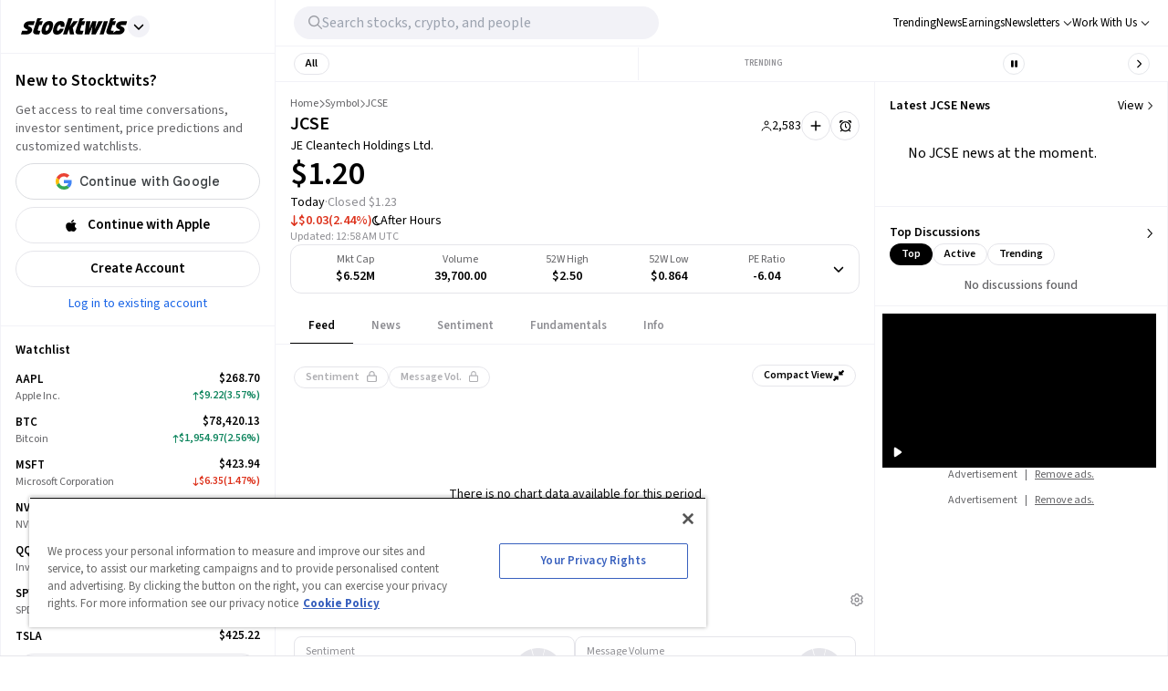

--- FILE ---
content_type: application/javascript; charset=UTF-8
request_url: https://stocktwits.com/_next/static/chunks/7625.380c71d660a288f0.js
body_size: -75
content:
"use strict";(self.webpackChunk_N_E=self.webpackChunk_N_E||[]).push([[7625],{70006:(e,a,t)=>{t.r(a),t.d(a,{default:()=>c});var s=t(80263),n=t(53239),l=t(60401),u=t(6264),o=t(34491),i=t(41633),r=t(57453);function c(e){let{autoFocus:a,hideWithBlur:t=!0,name:c,placeholder:p,value:h,onSelectItem:d,onFocus:m,onBlur:b,onChangeShowList:f,type:g,location:C,searchInputClassName:k,listWrapperClassName:y,closeOnResize:N}=e,[S,v]=(0,n.useState)(null),[_,w]=(0,n.useState)(!1),I=(0,u.d)({enabled:_,inputValue:S,trendingType:"topNavigation"===C||"mobileNavigation"===C?"trending-cards":"trending-list"}),A=(0,l.useRouter)(),B=(0,n.useCallback)(e=>{d?.(e);let a=e.type;if("message"!==a){let t="user"===a?e.username:e.symbol,s=(0,r.HD)(a,t,e.deeplink);(0,o.$s)("Search","Navigation","Action",{Location:C,["user"===a?"User":"Symbol"]:"user"===a?e.username:e.symbol}),A.push(s)}},[d,A,C]),E=(0,n.useCallback)(()=>{w(!0),"function"==typeof m&&m()},[]),F=(0,n.useCallback)(()=>{w(!1),"function"==typeof b&&b()},[]);return(0,s.jsx)(i.A,{autoFocus:a,placeholder:p,name:c,value:h,lists:I,inputValue:S,hideWithBlur:t,onChangeInputValue:v,onChangeShowList:f,onSelectItem:B,onBlur:F,onFocus:E,type:g,location:C,searchInputClassName:k,listWrapperClassName:y,closeOnResize:N})}}}]);

--- FILE ---
content_type: application/javascript
request_url: https://html-load.com/script/stocktwits.com.js?hash=-1866409075
body_size: 172959
content:
// 
!function(){function a2v(t,e){const n=a2O();return(a2v=function(t,e){return n[t-=197]})(t,e)}function a2O(){const t=["httpOnly","protectCss","insert","https://cmp.autobild.de","Document_getElementsByClassName","    ","dvh","e-planning.net","microad.jp","none|<position>#","ACK_INVISIBLE","<repeat-style>#","document.documentElement is undefined",". Phase: ","Document_referrer","11MKUPnd","SyntaxMatchError","port2","_array","onabort","auto-add|add( <integer> )|<integer>","3rd-party fetch unexpected response","Exception occurred in hooked function ","hypot( <calc-sum># )","!self","getOwnPropertyNames","useragent","cp.edl.co.kr","none|ideograph-alpha|ideograph-numeric|ideograph-parenthesis|ideograph-space","<simple-selector>#","inside|outside","'. Set options.decodeValues to false to disable this feature.","abgroup","getGPPData","Element_getAttribute","[<container-name>]? <container-condition>","^(https?:)?\\/\\/ad\\.doubleclick\\.net\\/ddm\\/track(imp|clk)","/filter-fingerprint","[native code]","frameElement","repeat-x|repeat-y|[repeat|space|round|no-repeat]{1,2}","Blocked ","as_trace_id","is_limited_ads","normal|auto|<position>","v9-","Element_querySelectorAll","df-srv.de","inventories","comma-token","3rd-party xhr abort","XMLHttpRequest_statusText","[above|below|right|left]? <length>? <image>?","_generateSourcesContent","trim","idSubstring","manchesterworld.uk","lngtdv.com","visible|hidden|clip|scroll|auto","Percentage","Failed to detect bot: botd timeout","$cdc_asdjflasutopfhvcZLmcfl_","types","https://m1.openfpcdn.io/botd/v","unknown","WEVRNSU8Sl9oIy4wZj92ZUs6ewlDdXRqYEJQOE5HVWIp","rad","ad_unit_path","_file","$chrome_asyncScriptInfo","<'max-block-size'>","pub_300x250","IntersectionObserverEntry","media.net","polygon( <fill-rule>? , [<length-percentage> <length-percentage>]# )","bhg.com","port1","cqmax","HTMLTableCellElement","CefSharp","function","rotate3d( <number> , <number> , <number> , [<angle>|<zero>] )","pbstck.com","file","3rd-party script error","fetchLater","toggle","<number>|<dimension>|<ident>|<ratio>","data","start|middle|end","ownerNode","<number [1,∞]>","none","none|<transform-list>","xhr_defer","SyntaxError","springserve.com","nowrap|wrap|wrap-reverse","hbopenbid.pubmatic.com","supplierId","autobild.de","inside|outside|top|left|right|bottom|start|end|self-start|self-end|<percentage>|center","HTMLTemplateElement","MHQ4a2JmMjZ1ejlzbWg3MTRwY2V4eQ==","Unsupported version: ","PerformanceEntry","'[' <wq-name> ']'|'[' <wq-name> <attr-matcher> [<string-token>|<ident-token>] <attr-modifier>? ']'","as-search-","fmget_targets","Array","open","-webkit-gradient( <-webkit-gradient-type> , <-webkit-gradient-point> [, <-webkit-gradient-point>|, <-webkit-gradient-radius> , <-webkit-gradient-point>] [, <-webkit-gradient-radius>]? [, <-webkit-gradient-color-stop>]* )","ids","[[<integer>|infinite]{2}]#|auto","eatIdent","<script>","replaceScriptElementAsync","indiatimes.com","\n  ","EventTarget","ayads.co","<ident-token>|<function-token> <any-value>? )","umogames.com","original","is_acceptable_ads_blocked","[<length-percentage>|auto]{1,2}|cover|contain","<family-name>","[historical-ligatures|no-historical-ligatures]","enabled","<media-in-parens> [and <media-in-parens>]+","postmedia.solutions.cdn.optable.co","toLog","splice","errorTrace signal unexpected behaviour","ACK_VISIBLE","documentFocus","casalemedia.com",'"inventories"',"<time>#","none|proximity|mandatory","check","ReadableStream","id5-sync.com","checkAtruleName","function-token","isBalanceEdge","?version=","RTCEncodedAudioFrame","<'max-inline-size'>","[first|last]? baseline","Element_outerHTML","string","prependList","hbwrapper.com","setIsTcfNeeded","iframe load error: ","#adshield","auto|inter-character|inter-word|none","<mf-plain>|<mf-boolean>|<mf-range>","defer","addIframeVisibilityCheckHandler","Wrong value `","test/v1ew/failed","_map","\n   value: ","start|center|end|justify","_as_prehooked_functions","prelude","azUyM3RscHplcXZzMHlqaDgxb2d1YTZ3bmJyN2M5bWY0aQ==","setPAAPIConfigForGPT","Identifier","ads.nicovideo.jp","none|[objects||[spaces|[leading-spaces||trailing-spaces]]||edges||box-decoration]","O2ZlUVhcLk54PHl9MgpVOWJJU0wvNmkhWXUjQWh8Q15a","[Bot] bot detected, botKind=","bricks-co.com","MessagePort","a-mx.com","language","visualViewport","a2Zwdg==","UserAgent","hadron.ad.gt","adsafeprotected.com","adjust.com","parseWithFallback","none|<angle>|[x|y|z|<number>{3}]&&<angle>","navigator.appVersion is undefined","https://c.html-load.com","normal|[<string> <number>]#","Terminate - profile not found","webDriver","scrollBy","parseValue","cfdc6c77","MSG_ACK_INVISIBLE","minmax( [<length-percentage>|min-content|max-content|auto] , [<length-percentage>|<flex>|min-content|max-content|auto] )","data-ignore","<'max-width'>","mod( <calc-sum> , <calc-sum> )","log","HTMLAnchorElement","[pack|next]||[definite-first|ordered]","location","separate|collapse|auto","butt|round|square","properties","liadm.com","return this","webkitResolveLocalFileSystemURL","https://www.google.com","isArray","_self","Combinator is expected","Number","ndtvprofit.com","XMLHttpRequest.onreadystatechange","halifaxcourier.co.uk","margin-top","Condition","fromCharCode","<header","UUNBQlYiXSMwamImV282dDpVdWlIZzFyUEQ0JSlSbE5rLQ==","as_domain","[proportional-nums|tabular-nums]",'link[rel="stylesheet"][href*="',"static.doubleclick.net","rgba( <percentage>{3} [/ <alpha-value>]? )|rgba( <number>{3} [/ <alpha-value>]? )|rgba( <percentage>#{3} , <alpha-value>? )|rgba( <number>#{3} , <alpha-value>? )","https://googleads.g.doubleclick.net/pagead/ads","shouldHookDomContentLoadedLateListeners","svh","counters( <counter-name> , <string> , <counter-style>? )","/negotiate/v3/xhr?passcode=","close-error-report","[src*=","<'grid-template'>|<'grid-template-rows'> / [auto-flow&&dense?] <'grid-auto-columns'>?|[auto-flow&&dense?] <'grid-auto-rows'>? / <'grid-template-columns'>","stickyads","auto|start|end|center|baseline|stretch","creativecdn.com","Mozilla/5.0 (Macintosh; Intel Mac OS X 10_15_7) AppleWebKit/537.36 (KHTML, like Gecko) Chrome/139.0.0.0 Safari/537.36","none|<shadow>#","Document_createElement","iterator","conative.network","programme.tv","cssWideKeywords","onLine","<combinator>? <complex-selector>","none|<track-list>|<auto-track-list>|subgrid <line-name-list>?","text-ad","( <declaration> )","Element not visible v2 | ","width not set properly","PEdjcE9JLwl6QVglNj85byByLmJtRlJpZT5Lc18pdjtWdQ==","__tcfapi not found within timeout","tokenEnd","copyScriptElement","auto|use-script|no-change|reset-size|ideographic|alphabetic|hanging|mathematical|central|middle|text-after-edge|text-before-edge","a-mo.net","https://aax.amazon-adsystem.com/e/dtb/bid","DocumentFragment_getElementById","pubads.g.doubleclick.net","SharedStorageWorklet_addModule","recovery_loaded_time","isInRootIframe","agkn.com","secure","insertBefore","SyntaxReferenceError","osano-","kumo.network-n.com","translateZ( <length> )","regexp-test","oklab( [<percentage>|<number>|none] [<percentage>|<number>|none] [<percentage>|<number>|none] [/ [<alpha-value>|none]]? )","../","substring","petbook-magazine.com","params","reportToSentry","attributionsrc=","push","NmFreWhvcjgwbTM3c2xmdzF2eHA=","defineProperty","[normal|<content-distribution>|<overflow-position>? [<content-position>|left|right]]#","createList","none|<length-percentage> [<length-percentage> <length>?]?","supports(","none|[x|y|block|inline|both] [mandatory|proximity]?","leader( <leader-type> )","https://consent.sunderlandecho.com","getAdserverTargeting","errorTrace","Bad value `","object","<'bottom'>","getLocation","column",'a[target="_blank"][rel="noopener noreferrer"]:has(> div#container > div.img_container > img[src^="https://asset.ad-shield.cc"])\nbody > a[href^="https://www.amazon."][href*="tag=adshield"][target="_blank"]\nbody > a[href^="https://s.click.aliexpress.com"][target="_blank"][rel="noopener noreferrer"]\nadfm-ad\namp-ad-exit + div[class^="img_"]:has(+ div[aria-hidden="true"] + amp-pixel + amp-pixel)\namp-ad-exit + div[class^="img_"]:has(+ div[aria-hidden="true"] + amp-pixel + div[style^="bottom:0;right:0;width"])\namp-ad-exit + div[class^="img_"]:has(+ div[aria-hidden="true"] + div[style^="bottom:0;right:0;width"])\namp-img[class^="img_"][style="width:300px;height:250px;"]\namp-img[class^="img_"][style="width:336px;height:280px;"]\na[href*="-load"][href*=".com/content/"] > amp-img[src^="https://tpc.googlesyndication.com/daca_images/simgad/"]\na[href*="-load"][href*=".com/content/"][attributionsrc^="https://track.u.send.microad.jp"]\na[href*="-load"][href*=".com/content/"][style$="margin:0px auto;text-decoration:none;"]\na[href*="-load"][href*=".com/content/"][attributiondestination="https://appier.net"]\na[href*="-load"][href*=".com/content/"][style="display:inline-block;"]\na[href="javascript:void(window.open(clickTag))"] > div[id^="img_"]\na[style="text-decoration:none;"] > div[style^="border: none; margin: 0px;"]\na[style^="background:transparent url"][style*="html-load.com/"]\nbody > a[attributionsrc*="html-load.com/"]\nbody > a[href^="https://content-loader.com/content"][target="_top"]\nbody > a[href^="https://html-load.com/content"][target="_top"]\nbody > a[target="_blank"][rel="noopener noreferrer"][href^="https://07c225f3.online/content"][href*="/0/"]\nbody > a[target="_blank"][rel="noopener noreferrer"][href*="-load"][href*=".com/content/"][href*="/0/"]\nbody > div:not([class]):not([id]) > script + div[id^="img_"] > div[id^="img_"][visibility="visible"]\nbody > div:not([class]):not([id]) > script + div[id^="img_"] > script + span[id^="img_"][style] > a[href*="-load"][href*=".com/content/"]\nbody > div[class^="img_"] > a[href*="-load"][href*=".com/content/"][target="_blank"]\nbody > div[class^="img_"] > style + div[id^="img_"] + div[class^="img_"]\nbody > div[class^="img_"][id^="img_"] > button[type="button"][class^="img_"][id^="img_"]\nbody > div[id^="img_"] > div[style$="height:280px;"][class*=" img_"]\nbody > div[id^="img_"]:has(+ amp-pixel + amp-analytics)\nbody > div[id^="img_"]:has(+ amp-pixel + div[style^="bottom:0;right:0;width"])\nbody > div[style="display:inline"] > div[class^="img_"][id^="img_"]\nbody > iframe[src*="-load"][src*=".com/content/"] + div[id^="img_"]\nbody > iframe[src*="-load"][src*=".com/content/"] ~ script + div[class^="img_"]\nbody > script + div + div[style="display:inline"] > a[target="_blank"][href*="-load"][href*=".com/content/"]\nbody > script + script + script + div + div[style="display:inline"] > div:not([id]):not([class])\nbody > script + script + script + div + div[style="display:inline"] > div[class^="img_"][id^="img_"] > div[class^="img_"] > div[class^="img_"] > div[class*=" img_"] > a[href*="-load"][href*=".com/content/"][target="_blank"][rel="nofollow"]\nbody > script[src]:first-child + div:not([id]):not([class]) > script + script[src] + script + div[id^="img_"]\nbody > script[src]:first-child + script + div:not([id]):not([class]) > script + script[src] + script + div[id^="img_"]\nbody[class^="img_"] > div[style$="-webkit-tap-highlight-color:rgba(0,0,0,0);"]\nbody[class^="img_"][style$="running none;"]\nbody[class^="img_"][style^="background-color"]\nbody[class^="img_"][style^="opacity: 1;"]\nbody[onclick="ExitApi.exit();"][style="cursor:pointer"] > a[href="javascript:(function(){open(window.clickTag)})()"]\nbody[style$="transform-origin: left top;"] > div[id^="img_"]\ndiv:not([class]) + style + div[class^="img_"] > img[src*=".com/content/"]\ndiv[class^="img_"] > table[class^="img_"]\ndiv[class^="img_"][onclick^="handleClick(event, \'https:"]\ndiv[class^="img_"][started="true"]\ndiv[class^="img_"][style$="196px; position: absolute;"]\ndiv[class^="img_"][style="width:100%"]\ndiv[class^="img_"][style^="background: url("https://html-load.com"]\ndiv[class^="img_"][style^="grid-template-areas:\'product-image buy-box"]\ndiv[class^="img_"][style^="height:189px;"]\ndiv[class^="img_"][style^="width: 410px"] > div[class^="img_"] > lima-video\ndiv[class^="img_"][id^="img_"][active_view_class_name]\ndiv[class^="img_"][id^="img_"][style^="width: 300px; height: 254px;"]\ndiv[id^="img_"] > div[id^="img_"][style="width: auto;"]\ndiv[id^="img_"] > div[style$="text-decoration:none;width:300px;"]\ndiv[id^="img_"] > div[style^="margin:0;padding:0;"]\ndiv[id^="img_"] > svg[style$="overflow:visible;z-index:0;box-shadow:none;"]\ndiv[id^="img_"]:first-child > div[aria-hidden="true"] + div[id^="img_"]\ndiv[id^="img_"][class^="img_"][lang][style="overflow: hidden; width: 100%; height: 100%;"]\ndiv[id^="img_"][class^="img_"][mode]\ndiv[id^="img_"][coupang]\ndiv[id^="img_"][ggnoclick]\ndiv[id^="img_"][onclick="fireClickHandler()"]\ndiv[id^="img_"][onclick^="window.open"]\ndiv[id^="img_"][ontouchend$="touchEnd(event)"]\ndiv[id^="img_"][role="button"]\ndiv[id^="img_"][style*="font-family: arial, helvetica, sans-serif;"]\ndiv[id^="img_"][style$="height: 248px; overflow: hidden;"]\ndiv[id^="img_"][style$="height:100px;"]\ndiv[id^="img_"][style$="height:90px;overflow:hidden;"]\ndiv[id^="img_"][style$="justify-content: center; align-items: center; position: relative;"]\ndiv[id^="img_"][style$="overflow:hidden; display:inline-block;"]\ndiv[id^="img_"][style$="padding: 0px; display: inline-block;"]\ndiv[id^="img_"][style$="position: sticky; top: 0; z-index: 1;"]\ndiv[id^="img_"][style$="width: 100%; z-index: 2147483647; display: block;"]\ndiv[id^="img_"][style$="width: 100%; z-index: 2147483647;"]\ndiv[id^="img_"][style$="width:100%;height:250px;overflow:hidden;"]\ndiv[id^="img_"][style="cursor: pointer;"]\ndiv[id^="img_"][style="opacity: 1;"]\ndiv[id^="img_"][style="overflow:hidden;"]\ndiv[id^="img_"][style="width: 300px;"]\ndiv[id^="img_"][style="width:300px;height:200px;"]\ndiv[id^="img_"][style^="display: flex; justify-content: center; align-items: center; width: 300px;"]\ndiv[id^="img_"][style^="height: 250px; width: 300px;"]\ndiv[id^="img_"][style^="margin: 0px; padding: 0px; position: fixed; top: 0px; left: 0px; width: 100%; z-index: 2147483647;"]\ndiv[id^="img_"][style^="margin:0;padding:0;display:block;position:fixed;left:0;"]\ndiv[id^="img_"][style^="overflow: hidden; width: 320px;"]\ndiv[id^="img_"][style^="position: fixed; bottom: 0; left: 0; width: 100%; z-index:2147483647;"]\ndiv[id^="img_"][style^="position: fixed; bottom: 0px; left: 0px; width: 100%; z-index: 2147483647;"]\ndiv[id^="img_"][style^="position:absolute;width:100%;height:100%;"]\ndiv[id^="img_"][style^="width: 100%; height: 100px; position: fixed; bottom: 0; left: 0; z-index:"]\ndiv[id^="img_"][style^="width: 100%; min-height: 430px;"]\ndiv[id^="img_"][style^="width: 100vw; height: 100vh;"]\ndiv[id^="img_"][style^="width: 300px; height: 250px; left: 0px;"]\ndiv[id^="img_"][visibility="visible"]\ndiv[id^="img_"][x-frame-height="53"]\ndiv[id^="img_"][x-frame-height="600"]\ndiv[id^="img_"][x-frame-height^="40"]\ndiv[id^="img_"][x-frame-width="336"][x-frame-height="336"]\ndiv[js_error_track_url^="https://uncn.jp/0/data/js_error_track/gn."]\ndiv[js_error_track_url^="https://uncn.jp/0/data/js_error_track/pb."]\ndiv[js_error_track_url^="https://uncn.jp/0/data/js_error_track/"][click_trackers]\ndiv[lang] [x-remove="false"]\ndiv[style$="-10000px; position: absolute;"] + div[id^="img_"]\ndiv[style$="overflow: hidden; width: 300px; height: 250px; margin: 0px auto;"]\ndiv[style$="text-indent: 0px !important;"] > a[href*="-load"][href*=".com/content/"]\ndiv[style*="left: 0px; z-index: 1000000000"] > div > div[id^="img_"]\ndiv[style="display:inline"][class^="img_"] > div[style="display:flex;"]\ndiv[style^="bottom:0;right:0;width:300px;height:250px;background:initial!important;"]\ndiv[style^="position:absolute;left:0px;"] + div[class^="img_"]\ndiv[style^="position:absolute;"] > div[id^="img_"]\ndiv[style^="transition-duration:0ms!important;margin:0px!important;padding:0px!important;border:none!important;position:absolute!important;top:0px!important;"]\ndiv[style] > div[style="position:absolute;display:none;"] + meta + meta + div[class^="img_"]\ndiv[style^="position:"][ontouchstart="fCidsp(event)"]\ndiv[style^="v"] > a[href*="-load"][href*=".com/content/"][target][style="text-decoration:none;"]\ndiv[x-frame-height="100"] > div[style="position:absolute;display:none;"] + meta + meta + div[class^="img_"]\ndiv[x-frame-height$="50"] > div[style="position:absolute;display:none;"] + meta + meta + div[class^="img_"]\ndiv[xyz-component="fixed-frame"]\ngwd-google-ad\nhtml[lang*="-"] > body[style="width:100%;height:100%;margin:0;"] > div[class^="img_"][style="width:100%; height:100%;"]\niframe[src*="-load"][src*=".com/content/"] + div[id^="img_"]:empty\niframe[src*="content-loader.com/"] + style + div\niframe[src*="html-load.com/"] + style + div\niframe[src*="-load"][src*=".com/content/"][style="display:none"][aria-hidden="true"] + div:not([class]):not([id])\niframe[src="javascript:false"] ~ div[style="display:inline"]\niframe[id^="img_"][style^="cursor: pointer; display: block; position: absolute; overflow: hidden; margin: 0px; padding: 0px; pointer-events: auto; opacity: 0.8;"]\nimg[height^="10"][src*="content-loader.com/"]\nimg[height^="10"][src*="html-load.com/"]\nimg[id^="img_"][style$="margin:0px;padding:0px;border:none;opacity:0.8;"]\nimg[src*="-load"][src*=".com/content/"][onclick^="window.open(\'https://www.inmobi.com"]\nimg[src*="-load"][src*=".com/content/"][width="100%"][alt=""][style="display: block;"]\nimg[src*="content-loader.com/"][style^="border-style:"]\nimg[src*="content-loader.com/"][style^="position: absolute; left: 0px;"]\nimg[src*="html-load.com/"][style^="border-style:"]\nimg[src*="html-load.com/"][style^="position: absolute; left: 0px;"]\nins[class^="img_"][style^="display:inline-block;"]\nins[id^="img_"][style*="--gn-ov-ad-height"]\nlink + div[class^="img_"][style="width: 300px; height: 250px;"]\nlink + style + script + a[href*="-load"][href*=".com/content/"]\nlink[rel="stylesheet"][href*="-load"][href*=".com/content/"] + script + script + div[id^="img_"]\nlink[rel="stylesheet"][href*="-load"][href*=".com/content/"][media="screen"] + script + div[class^="img_"]\nmeta + style + div[class^="img_"]\nmeta + title + script + div[id^="img_"]\nmeta + title + script + script + div[id^="img_"]\nmeta[charset="utf-8"] + meta[name="viewport"] + div[class^="img_"]\nmeta[content] + a[href^="https://content-loader.com/content"]\nmeta[content] + a[href^="https://html-load.com/content"]\np[id^="img_"][onclick]\nsection[class^="img_"] > div[id^="img_"][class^="img_"][draggable="false"]\nscript + style + div[class^="img_"]\nscript[attributionsrc] + div[id^="img_"]\nscript[id^="img_"] + div[id^="img_"]\nscript[name="scrbnr"] + div[class^="img_"]\nscript[src*="-load"][src*=".com/content/"] + div[id^="img_"]:empty\nscript[src*="-load"][src*=".com/content/"] + div[id^="img_"][style="width: auto;"]\nstyle + script[src*="-load"][src*=".com/content/"] + script + div[id^="img_"]\nstyle + title + script + div[id^="img_"]\nvideo[class^="img_"][playsinline]\nvideo[poster*="-load"][poster*=".com/content/"]\ndiv[id^="img_"]:has(div[style] > div[id^="img_"] > svg[viewBox][fill])\ndiv[style]:has(> a[href*="html-load.com/"] + div[style] > video[src*="html-load.com/"])\ndiv[style]:has(> div > div[style*="html-load.com/"]):has(a[href*="html-load.com/"])\ndiv[style]:has(> iframe[src*="html-load.com/"] + script)\nbody:has(amp-ad-exit) > div[id^="img_"] > div[id^="img_"]:has(> a[href*="html-load.com/"] > amp-img[alt][src]):not([class])\nbody:has(> div + script + script):has(a[href*="html-load.com/"] > img[alt="Advertisement"])\nbody:has([gwd-schema-id]):has(img[src*="html-load.com/"])\nbody:has(> script + div + script):has(div[class^="img_"][x-repeat])\na[href]:not(a[href*="html-load.com/"]):has(img[src*="html-load.com/"])\nbody:has(> div[id^="img"] > div[style] > div[test-id="grid-layout"])\na[href*="html-load.com/"]:has(video > source[src*="html-load.com/"])\nscript + a[href*="html-load.com/"][attributiondestination]\nbody:has(script + div):has(> div[id^="img_"] > img[src*="html-load.com/"][onclick])\nbody:has(lima-video):has(> div + script):has(> div[style] > link[href*="html-load.com/"])\nbody:has(> link[href*="html-load.com/"]):has(> a[href*="html-load.com/"])\nbody:has(script[src*="html-load.com/"]):has(video > source[src*="html-load.com/"])\nbody:has(a[href*="html-load.com/"] > img[style*="html-load.com/"]):has(div[lang="ja"])\nbody:has(> amp-ad-exit:last-child):has(a[href*="html-load.com/"])\nbody:has(amp-ad-exit):has(div[lang="ja"] > a[href*="html-load.com/"] > svg[viewBox])\nbody:has(script + script + iframe:last-child):has(a[href*="html-load.com/"])\nbody:has(> a[href*="html-load.com/"] + div[class]:not([id]):not([style]):nth-child(2):last-child):has(> a[href*="html-load.com/"]:first-child)\nbody:has(> script[src*="html-load.com/"] + div + script):has(> div > div > canvas)\nhead:first-child + body:has(li > a[href*="html-load.com/"]):last-child\nbody:has(script + script + div + img):has(span > a[href*="html-load.com/"])\nbody:has(> div[style="display:inline"] > script[src*="html-load.com/"] + script)\nhead:first-child + body:has(> a[href*="html-load.com/"]:first-child + div:last-child):last-child\nbody:has(> div[aria-hidden] > form[action*="html-load.com/"])\ndiv[id^="img_"]:has(> script[src*="html-load.com/"] + script + ins):first-child\nbody:has(div:first-child + script:nth-child(2):last-child):has(img[src*="html-load.com/"])\nbody:nth-child(2):last-child:has(video[src*="html-load.com/"])\nbody:has(> div > div[aria-label^="Sponsored"] > a[href*="html-load.com/"])\nhead:first-child + body:has(lima-video):has(svg[viewBox]):has(span[dir]):last-child\nbody:has(a[href*="html-load.com/"][onclick*="doubleclick.net"])\nbody:has(> div > img[src*="html-load.com/"]:only-child):has(> div:first-child + script + div:last-child)\nbody:has(> a[href*="html-load.com/contents/"][href*="/0/"])\nbody:has(> div > div[id^="img_"]:first-child > a[href*="html-load.com/"]):has(> div > div[id^="img_"]:nth-child(2) > a[href*="html-load.com/"])\na[href*="html-load.com/"][alt="Click Me"]\nbody:has(> div > div > div[style*="html-load.com/"]:first-child + div[style*="html-load.com/"]:last-child)\nhtml > body > div[id^="img_"]:has(button[id^="img_"])\nbody:has(div > div[style*="html-load.com/"])\nbody:has(a[href*="html-load.com/"]:first-child + img[src*="html-load.com/"] + img[src*="html-load.com/"]:last-child)\nbody:has(a[target="_top"][href*="html-load.com/"] > img[src*="html-load.com/"])\nbody:has(div[class^="img_"]:first-child + div[class^="img_"] + img[src*="html-load.com/"]:last-child)',"slot","zemanta.com","Expected more digits in base 64 VLQ value.","responseType","Keyword","merequartz.com","gpt-","pbjs","mimeTypesConsistent","getItem","phantomas","sdkVersion","osano.com","Warning: set-cookie-parser appears to have been called on a request object. It is designed to parse Set-Cookie headers from responses, not Cookie headers from requests. Set the option {silent: true} to suppress this warning.","[none|<dashed-ident>]#","auto|none|[[pan-x|pan-left|pan-right]||[pan-y|pan-up|pan-down]||pinch-zoom]|manipulation","3058025dGWnUr","https://prebid.cootlogix.com/prebid/multi/","min( <calc-sum># )","Firefox/","state","https://fb.css-load.com","acceptableAdsBait","redirected","Forward report url to engineers","HTMLScriptElement_src","saturate( <number-percentage> )","adWrapper",'meta[name="',"ME5tfXViQzlMNmt7Nygibng+cz1Lb11JQncveVNnZiVX","Counter","UWpeIE5DVXY1NGxlIlZNbV8zMEdM"," used missed syntax definition ","AdShield API cmd.push result","env","localeCompare","isPropagationStoppedImmediate","aG5bUlhtfERPSC86LkVWS0o7NH1TVQ==","transferSize","/pagead/drt/ui","horizontal-tb|vertical-rl|vertical-lr|sideways-rl|sideways-lr|<svg-writing-mode>","cachedResultIsInAdIframe","shouldUseOrigin","none|<shadow-t>#","rotateZ( [<angle>|<zero>] )","api.rlcdn.com","navigator.plugins.length is undefined","HTMLAnchorElement_hostname","navigator.permissions.query is not a function","revokeObjectURL","isVisibleNode","firefox_etp_enabled","Element_setAttribute","hidden","XMLHttpRequest","eventName","INVENTORY_FRAME","reject","document","<percentage>|<length>|<number>","[<line-names>|<name-repeat>]+","economy|exact","16177221TLKztR","Css","_selenium","target-text( [<string>|<url>] , [content|before|after|first-letter]? )","android","[auto|alphabetic|hanging|ideographic]","player","Expect a number","setItem","Element_ariaLabel","isSafari","cpmstar.com","bml1ZTh0bXlhY2ozbDkxcTY1Znhid3pydjdwbzJnazQw","First-party image load failed","<complex-real-selector-list>","as_apply","status","prototype",'link[rel="preload"][as="script"][href="',"domain switch: no src attribute","<percentage>?&&<image>","before","ODk1dDdxMWMydmVtZnVrc2w2MGh5empud28zNGJ4cGdp","getSlotElementId","contains",'":", ',"getElementsByTagName","notificationPermissions signal unexpected behaviour","start|end|left|right|center|justify|match-parent","entries","instance","https://pagead2.googlesyndication.com/pagead/js/adsbygoogle.js","responseXML","ima://","match","Unexpected err while detecting cosmetic filter: ","memoryLimitThreshold","https://css-load.com","positions","JSON_stringify","external","bliink.io","blocked_script_cache","<wq-name>|<ns-prefix>? '*'","didomi-","string-api","XncgVl8xcWs2OmooImc+aSVlfEwyY0k=","root|nearest|self","__as_rej","HTMLAnchorElement_pathname","onmozfullscreenchange","flow|flow-root|table|flex|grid|ruby","cqw","appiersig.com","scroll","MozAppearance","https://cmp.travelbook.de","relative","Proxy","substrToCursor","HTMLLinkElement","ad.gt","<-ms-filter-function>+","__gpp","<length-percentage>|<flex>|min-content|max-content|auto","not <media-in-parens>",'iframe[name="',"WhiteSpace","auto|<'border-style'>","ad-score.com","hasOwnProperty","placeholder-slot","atob","as-check-script-blocked","prev_iu_szs","insertAfter","ad\\.doubleclick\\.net|static\\.dable\\.io","js-tag.zemanta.com","x-frame-width","initLogUploadHandler","pub.doubleverify.com","write","Unknown feature ","[AdBlockDetector] Request adblock detected. ","combinator","atrules","googlesyndication.com","_set","device-cmyk( <number>#{4} )","nextCharCode","focus/","Raw","condition","urlParse","v7.5.146","priority","_grecaptcha_ready","scribd.com","cache_is_blocking_ads","leboncoin.fr","/detect/script-block/script-blocked-checker","chrome","ats.rlcdn.com","gpt_limited","<keyframe-selector># { <declaration-list> }","domain switched","sessionId","y.one.impact-ad.jp","signal","intrinsic|min-intrinsic|-webkit-fill-available|-webkit-fit-content|-webkit-min-content|-webkit-max-content|-moz-available|-moz-fit-content|-moz-min-content|-moz-max-content","shouldRecover","permission","node","ladsp.com","tokenType","__webdriver_script_func","none|hidden|dotted|dashed|solid|double|groove|ridge|inset|outset","[<position> ,]? [[[<-legacy-radial-gradient-shape>||<-legacy-radial-gradient-size>]|[<length>|<percentage>]{2}] ,]? <color-stop-list>",'html[class^="img_"][amp4ads=""][i-amphtml-layout=""][i-amphtml-no-boilerplate=""][amp-version="2502032353000"]\n*:not(body) > a[href^="https://content-loader.com/content"]\n*:not(body) > a[href^="https://html-load.com/content"]\n*:not(body) > a[href^="https://07c225f3.online/content"]',"Window_fetch","base64 failed","body","lvi","normal|sub|super","cnlwYQ==","-ad","inset?&&<length>{2,4}&&<color>?","Window_setTimeout","<'border-top-color'>","HTMLMetaElement_content",'[id^="google_dfp_"]',"[<'scroll-timeline-name'>||<'scroll-timeline-axis'>]#","spawn","ads.linkedin.com","KAlFSENfO3MvLldnTmZWbCB6OU1ZaFF9VGo6SkZVUykj","normal|break-word|anywhere","Feature","__fxdriver_unwrapped","domcontentloaded","serif|sans-serif|cursive|fantasy|monospace","token","DOMTokenList","closed","skimresources.com","getDomId","eWJmcQ==","space-between|space-around|space-evenly|stretch","script-src-elem","content|fixed","document.getElementById","interval","sameSite","columns","8822202qgjrdf","<media-not>|<media-and>|<media-or>|<media-in-parens>","Not a Declaration node","once","<'padding-left'>{1,2}","/negotiate/css","self","defaultPrevented","scale( [<number>|<percentage>]#{1,2} )","s0.2mdn.net",'[id^="div-gpt-"]',"airtory.com","object-keys","chromium","ZWhvcg==","[AdBlockDetector] page unloaded while checking request block. ","string-token","none|mandatory|proximity","&error=","none|[ex-height|cap-height|ch-width|ic-width|ic-height]? [from-font|<number>]","_Selenium_IDE_Recorder","afterend","<position>","<'border-top-style'>","reserved2Output","htlbid.com","webgl","Url or Function is expected","elapsed_time_ms","https://bidder.criteo.com/cdb","closest-side|closest-corner|farthest-side|farthest-corner|contain|cover","invert(","message","drop-shadow( <length>{2,3} <color>? )","visible|hidden|collapse","hash","<'min-width'>","<color>+|none","none|[<shape-box>||<basic-shape>]|<image>","api.adiostech.com","MessageEvent_data","<geometry-box>#","stringify","mimeTypes","getConsentMetadata","r2b2.io","Node_textContent","HTMLImageElement","; SameSite=None","googletagservices.com","scrollTo","pubexchange.com","HTMLLinkElement_rel","encodeUrl","calledSelenium","auto|normal|stretch|<baseline-position>|<overflow-position>? <self-position>","ms, fetchElapsed: ","none|left|right|both|inline-start|inline-end","-apple-system|BlinkMacSystemFont","normal|always","Bad value for `","XMLHttpRequest_response","is_blocking_acceptable_ads","samesite",'meta[http-equiv="Content-Security-Policy"]',"auth","[CMP Log] Status logged: is_cmp_blocked=","allowPrebid","e|pi|infinity|-infinity|NaN","<counter-style>|<string>|none","autoRecovery","<custom-ident>|<string>","clientHeight","[block|inline|x|y]#","_ad","optable.co","adsrvr.org","adblock_fingerprint","Blocked slot define: [","[object Date]","prod","` structure definition","<line-style>","Negotiate sync vital failed: ","<integer>|auto","Performance.network","WebKitMediaKeys","window.parent.parent.confiant.services().onASTAdLoad","lijit.com","<media-query>#","appendChild","substringToPos","<'border-image-source'>||<'border-image-slice'> [/ <'border-image-width'>|/ <'border-image-width'>? / <'border-image-outset'>]?||<'border-image-repeat'>","resource","addModule","visibility","https://consent.lep.co.uk","<bg-image>||<bg-position> [/ <bg-size>]?||<repeat-style>||<attachment>||<box>||<box>","[<angle>|<side-or-corner>]? , <color-stop-list>","em1wYw==","defaultView","navigator.webdriver is undefined","break-walk","Hex or identifier is expected","go.affec.tv","none|in-flow|all","document - find element","GET","requestAnimationFrame","History","context","<'position-try-order'>? <'position-try-fallbacks'>","isAdBlockerDetected","blob:","window.top.confiant.services().onASTAdLoad","api.assertcom.de","print","Element_attributes","isMainFrame","declarators","chained|none","clearInterval","googlesyndication\\.com","url(","padding-left","<'border-top-width'>||<'border-top-style'>||<color>","isEncodedId","` is missed","path","trvdp.com","NGJvdjI4c3lxN3hhY2VnNjVmbTA5cnQzbGlobmt1empwMQ==","shardingIndex","<transition-behavior-value>#","Unknown node type: ","Element_insertAdjacentHTML","referrerPolicy",'" is not in the set.',"body > div > span > div > iframe","/cdn/adx/open/integration.html","adhesion","functionBind","_last","<'align-self'> <'justify-self'>?","Element_removeAttribute","Block","Failed to detect bot","[object Reflect]","AtKeyword","_ads","j7p.jp","flat|preserve-3d","reserved1Input","/health-check","ancestorOrigins","Url","start|center|space-between|space-around","iterations","1rx.io","[<geometry-box>|no-clip]#","bWFHO0ZULmUyY1l6VjolaX0pZzRicC1LVVp5PHdMCl8/","def","normal|reverse|inherit","CSSStyleDeclaration","webkitMediaStream","[[left|center|right|top|bottom|<length-percentage>]|[left|center|right|<length-percentage>] [top|center|bottom|<length-percentage>]|[center|[left|right] <length-percentage>?]&&[center|[top|bottom] <length-percentage>?]]","<!DOCTYPE html>","top","tokenIndex","<matrix()>|<translate()>|<translateX()>|<translateY()>|<scale()>|<scaleX()>|<scaleY()>|<rotate()>|<skew()>|<skewX()>|<skewY()>|<matrix3d()>|<translate3d()>|<translateZ()>|<scale3d()>|<scaleZ()>|<rotate3d()>|<rotateX()>|<rotateY()>|<rotateZ()>|<perspective()>","none|<integer>","okNetworkStatusCodes","normal|none|[<common-lig-values>||<discretionary-lig-values>||<historical-lig-values>||<contextual-alt-values>]","[restore-rejections] restoreDeferredRejections__nonadblock","GeneralEnclosed","AnPlusB","onclick","AdShield API","element( <custom-ident> , [first|start|last|first-except]? )|element( <id-selector> )","originalColumn","<unknown>","adnxs-simple.com","math-random","marker-end","scanWord","Scope","/sodar/sodar2","Match","TkduRThhX3kuRmpZTz00dzNdcDc=","; Priority=Low","cDkxdHp4NGlic2h3ZjNxeWVuNTA2dWdvMm1rdjhscmpjNw==","cmVzZXJ2ZWQyT3V0cHV0","<line-width>||<line-style>||<color>","DocumentFragment_querySelectorAll","getParameter","height:    600px; position: sticky; top: 20px; display: block; margin-top: 20px; margin-right: 10px;","remove","ads","<'justify-self'>|anchor-center","clear","Unknown property","SVGElement","keepOriginalAcceptableAds","cyclic|numeric|alphabetic|symbolic|additive|[fixed <integer>?]|[extends <counter-style-name>]","onetag-sys.com","script-src","navigator.connection is undefined","<ident> ['.' <ident>]*","layer(","start prebid request bidsBackHandler for ","auto|none|preserve-parent-color","none|[<svg-length>+]#","; SameSite=Strict","blocked","adblock_circumvent_score","cqb","eTkzcmZ0czdseHE4dmtnamVuNW0waTZ3emhhcDF1Y2Iybw==","ping","as-extra","none|[weight||style||small-caps||position]","snigel-","smadex.com","true|false","msie","line","normal|small-caps","<'margin-top'>","allocateCursor","Invalid protect url prefix: ","none|auto","idRegex","fuse","LayerList","@stylistic|@historical-forms|@styleset|@character-variant|@swash|@ornaments|@annotation","RegExp","https://t.html-load.com","auto|<integer>{1,3}",": [left|right|first|blank]","some","sentrySampleRatio","anchor-size( [<anchor-element>||<anchor-size>]? , <length-percentage>? )","url","ad01","denied","[INVENTORY] found visible ","intentiq.com","f8d5326a","/gampad/ads","HTMLTableElement","releaseCursor","gecko/","onerror","https://consent.northernirelandworld.com","driver","normal|pre|nowrap|pre-wrap|pre-line|break-spaces|[<'white-space-collapse'>||<'text-wrap'>||<'white-space-trim'>]","rect( [<length-percentage>|auto]{4} [round <'border-radius'>]? )",'div[aria-label="Ads"]',"width not removed","<'border-top-left-radius'>","<noscript>","matchStack","mgid.com","json.parse","sleipnir/","mismatchLength","[visible|hidden|clip|scroll|auto]{1,2}|<-non-standard-overflow>","MessageEvent_origin","[<'view-timeline-name'> <'view-timeline-axis'>?]#","originalPositionFor","cache_is_blocking_acceptable_ads","min","Attribute selector (=, ~=, ^=, $=, *=, |=) is expected","allow-scripts","<keyframes-name>","isEmpty","delim-token","sourceContentFor","getUserIds",'\n      <html>\n        <head></head>\n        <body>\n          <div>\n            <span\n              style="height:    600px; position: sticky; top: 20px; display: block; margin-top: 20px; margin-right: 10px;"\n              id="img_dggna6a9aya6"\n              class\n            >\n              <style>#img_dggna6a9aya6 > div { justify-content:center; } #img_dggna6a9aya6 { visibility:visible; }</style>\n              <div style="position:relative;align-items:center;display:flex;">\n                <iframe\n                  src\n                  data-empty-src\n\n\n                  \n                  status="success"\n                ></iframe>\n              </div>\n            </span>\n          </div>\n        </body>\n      </html>\n    ',"abs( <calc-sum> )","abs","inset( <length-percentage>{1,4} [round <'border-radius'>]? )","Brian Paul","c.appier.net","https://ghb.adtelligent.com/v2/auction/","scaleZ( [<number>|<percentage>] )","send","originalUrl","Window_frames","sdk_version","blocked_filters","semicolon-token","otSDKStub","!important",".umogames.com","innerHTML","none|<filter-function-list>","<ident>|<function-token> <any-value> )","device-cmyk( <cmyk-component>{4} [/ [<alpha-value>|none]]? )","nn_","consentmanager.net","content-box|border-box","promise",".pages.dev","last_processed_rules_count","yahoo-mail-v1","is_blocking_ads","https://","/npm-monitoring","coachjs","none|[underline||overline||line-through||blink]|spelling-error|grammar-error","DOMParser_parseFromString","img_dggnaogcyx5g7dge2a9x2g7yda9d","https://orbidder.otto.de/bid","[<length>{2,3}&&<color>?]","worldhistory.org","forEach","Identifier is expected","onetrust-","browserEngineKind","QjggL1k5b11WSENfcDN5dApoVE9OaTVxNklHLXI9Mmcl","<complex-selector>#","mediaType","}-token","cachedAt","<font-weight-absolute>|bolder|lighter","XMLHttpRequest_responseXML","none|path( <string> )","advertisement","<'container-name'> [/ <'container-type'>]?","call","<bg-image>#","iframe negotiate msg: ","adshieldAvgRTT","path( [<fill-rule> ,]? <string> )","_WEBDRIVER_ELEM_CACHE","bydata.com","validate","brave","5888puAjDa","left|right|none|inline-start|inline-end","none|<filter-function-list>|<-ms-filter-function-list>","Property","blockIVT","cdn.confiant-integrations.net","targeting","ApplePayError","Expect a keyword","stndz-","<image>","beforeunload","isEncodedUrl","CanvasCaptureMediaStream","<supports-decl>|<supports-selector-fn>","replaceAll","https://html-load.com","navigator","fitbook.de",", y: ","not-","width","margin-bottom","grayscale( <number-percentage> )","Too many question marks","Math","adDiv","<'opacity'>","BatteryManager","none|forwards|backwards|both","Terminate - bot detected","admz","none|<track-list>|<auto-track-list>","inventories_key","insurads.com","components","cssTargetRegex","textContent","[<line-names>? <track-size>]+ <line-names>?","silent|[[x-soft|soft|medium|loud|x-loud]||<decibel>]","loaded","publisher1st.com","yieldlab.net","append","div#contents","728px","confirm","cmp_blocking_check","Date.now is not a number","auto|from-font|<length>|<percentage>","<number>|<percentage>","dump","max-height","optidigital.com","<length-percentage>{1,4} [/ <length-percentage>{1,4}]?","__fr","getElementsByClassName","admost.com","consumeUntilSemicolonIncluded","https://prg.smartadserver.com/prebid/v1","admanmedia.com","intersectionRect","setAttributeNS","expression","children","<pseudo-element-selector> <pseudo-class-selector>*","<'block-size'>","getLocationRange","fromArray","male|female|neutral","handlers","shouldNegotiateAds","about:srcdoc","sepia( <number-percentage> )","Identifier or asterisk is expected","adClosed","data:text/html,","analytics","samsungbrowser","lep.co.uk","Unknown type: ","text","ad.as.amanad.adtdp.com","normal|[<east-asian-variant-values>||<east-asian-width-values>||ruby]","smilewanted.com","getAtruleDescriptor","rlcdn.com","getAttributeKeys","innovid.com",", elapsed: ","Condition is expected","powerad.ai","none|zoom","[shorter|longer|increasing|decreasing] hue","knowt.com","Comment","from( <color> )|color-stop( [<number-zero-one>|<percentage>] , <color> )|to( <color> )","edgios","setInterval","protectFetchInputSync shouldn't be called with ReadableStream","<'min-inline-size'>","option domain is invalid","baseline|sub|super|<svg-length>","DOMContentLoaded","auto|<length>|<percentage>",'meta[name="as-tester-handler-added"]',"connectad.io","skipSC","counter( <counter-name> , <counter-style>? )","( <supports-condition> )|<supports-feature>|<general-enclosed>","str","root","awesomium","normal|embed|isolate|bidi-override|isolate-override|plaintext|-moz-isolate|-moz-isolate-override|-moz-plaintext|-webkit-isolate|-webkit-isolate-override|-webkit-plaintext","Request","webkit","w = window.parent.parent;","webkitTemporaryStorage","!boolean-group","() => version","auto|after","Timed out waiting for consent readiness","adsbygoogle","fastclick.net","content-box|padding-box|border-box|fill-box|stroke-box|view-box","appendScriptElementAsync","<length>||<color>","czN6Ym85YWhnZjdsazV5MGN1bXJwcW53eDZpNGpldnQy","<mask-layer>#","Document","<'border-bottom-right-radius'>","prompt",'[class^="div-gpt-ad"]',"shouldStorageWaitForTcf","webdriver","HTMLImageElement_attributionSrc","rawMessage","throw","<page-margin-box-type> '{' <declaration-list> '}'","getStorageUpdates","vmin","adnxs.com","<counter-style-name>","exec","absolute","_validateMapping","equals","sendBeacon","boolean","scaleX( [<number>|<percentage>] )","option expires is invalid","Selector","low","closest","auto|touch","normal|<content-distribution>|<overflow-position>? [<content-position>|left|right]","throw new Error();","/ivt/detect","add|subtract|intersect|exclude","DisallowEmpty","//# sourceURL=mediation.js","systemLanguage","unsortedForEach","frameId","classList","normal|none|[<common-lig-values>||<discretionary-lig-values>||<historical-lig-values>||<contextual-alt-values>||stylistic( <feature-value-name> )||historical-forms||styleset( <feature-value-name># )||character-variant( <feature-value-name># )||swash( <feature-value-name> )||ornaments( <feature-value-name> )||annotation( <feature-value-name> )||[small-caps|all-small-caps|petite-caps|all-petite-caps|unicase|titling-caps]||<numeric-figure-values>||<numeric-spacing-values>||<numeric-fraction-values>||ordinal||slashed-zero||<east-asian-variant-values>||<east-asian-width-values>||ruby]","silent","documentElement","window.top.apstag.runtime.callCqWrapper",'{"type": "tag", "marshalled": "<html></html>"}',"wrong googletag.pubads()","func","display:inline-block; width:300px !important; height:250px !important; position: absolute; top: -10000px; left: -10000px; visibility: visible","<color-base>|currentColor|<system-color>|<device-cmyk()>|<light-dark()>|<-non-standard-color>","URL","sync.search.spotxchange.com","d15kdpgjg3unno.cloudfront.net","appendData","https://pagead2.googlesyndication.com/gampad/ads","asadcdn.com","no purpose 1 consent","[restore-rejections] restoreDeferredRejections__adblock","tcloaded","maxAge","rcap","padding-box|content-box","cloudfront.net","ing","b2lscjg3dDZnMXFiejVlZjRodnB5Y3VqbXgzbndzMDJrOQ==",".end","XXX","collect","?as-revalidator=","_isTcfNeeded","invalid url (anchor href set): ","btoa","start|end|center|justify|distribute|stretch","b3U3ZXJjdnc5bDAxeWdobmZpcDY4NWJ6eHF0YWszc2ptNA==",":after","_sources","oklch( [<percentage>|<number>|none] [<percentage>|<number>|none] [<hue>|none] [/ [<alpha-value>|none]]? )","normal|stretch|<baseline-position>|[<overflow-position>? <self-position>]","<'margin-bottom'>","prepend","dotted|solid|space|<string>","PTZhMEc+UE9vMzdudj94JjFgXTJ0","integrity","referrer","[<age>? <gender> <integer>?]","computed","creativeId","__lastWatirPrompt","basename","event_sample_ratio","keyval","advertisement__label","mediaText","flip-block||flip-inline||flip-start","in [<rectangular-color-space>|<polar-color-space> <hue-interpolation-method>?|<custom-color-space>]","prevUntil","Mismatch","Unknown field `","auto|crisp-edges|pixelated|optimizeSpeed|optimizeQuality|<-non-standard-image-rendering>","right","auto|balance|stable|pretty","_as_injected_functions","[<length-percentage>|left|center|right] [<length-percentage>|top|center|bottom]?","/cou/iframe","[restore-rejections] handleQueued script_onerror","in2w_key","<shape>|auto","HTMLElement_style","idFilter","wechat","(\\s|>)","webcontentassessor.com","__as_is_xhr_loading","<grid-line>","gzip","block|inline|x|y","space-all|normal|space-first|trim-start|trim-both|trim-all|auto","<number>|<percentage>|none",'"<", ">", "=" or ")"',"defineProperties","text_ads","setTargetingForGPTAsync","navigator.connection.rtt is undefined","Jmo8UkRzW1c+YnVrTWBjPzEpCWw=","center|start|end|self-start|self-end|flex-start|flex-end","startColumn","https://cdn.privacy-mgmt.com","https://ssb-global.smartadserver.com/api/bid","Spaces","ats-","auto|none|text|all","https://pbs.nextmillmedia.com/openrtb2/auction","<mask-reference>||<position> [/ <bg-size>]?||<repeat-style>||<geometry-box>||[<geometry-box>|no-clip]||<compositing-operator>||<masking-mode>","; Expires=","match.rundsp.com","[<url>|url-prefix( <string> )|domain( <string> )|media-document( <string> )|regexp( <string> )]#","repeating-conic-gradient( [from <angle>]? [at <position>]? , <angular-color-stop-list> )","stack","hsl|hwb|lch|oklch","$cdc_asdjflasutopfhvcZLmcf","<media-not>|<media-and>|<media-in-parens>","[AdShield] Error in logMissingPrevScp:","fraudSensorParams","IVT detection failed","fminer","window.external is undefined","sddan.com","pow( <calc-sum> , <calc-sum> )",'","width":160,"height":600,"position":{"selector":"div#contents","position-rule":"child-0","insert-rule":[]},"original-ads":[{"selector":"div#contents > span#ads"}],"attributes":[]}]}',"[object Intl]","performance_gpt_ad_rendered","expires","marker-start","direction","safari","gpt_slot_rendered_time","pseudo","ex.ingage.tech","unsafe|safe","presage.io","HTMLImageElement_srcset","<integer>|<length>","advertisement-holder","phantomjs","sign( <calc-sum> )","Unknown at-rule","MSG_ACK","normal|ultra-condensed|extra-condensed|condensed|semi-condensed|semi-expanded|expanded|extra-expanded|ultra-expanded","M2M1MWdvcTQwcHphbDlyNnh1dnRrZXkyc3duajdtaWhi","Document_write","Terminate - non-auto-recovery","navigator.permissions is undefined","<declaration-value>","<ident>","aria-label","linear|<cubic-bezier-timing-function>|<step-timing-function>","as_json_modifier","`, expected `",'[name^="google_ads_iframe"]',"rel","<counter()>|<counters()>","iu_parts","bad-string-token","__as_xhr_processed","max-width","__as_ready_resolve","prebid","none|<image>","#as_domain","readSequence",'link[rel="icon"]',"<number-zero-one>","border","https://consent.manchesterworld.uk","eval","attr( <attr-name> <type-or-unit>? [, <attr-fallback>]? )","compareByOriginalPositions","pn.ybp.yahoo.com","www.whatcar.com","click","JlhEX1FPaE1ybHRwUjFjNHpHClk=","<relative-selector>#","botd timeout","hsl( <hue> <percentage> <percentage> [/ <alpha-value>]? )|hsl( <hue> , <percentage> , <percentage> , <alpha-value>? )","Window_open","getSlotId","<display-outside>?&&[flow|flow-root]?&&list-item","` should contain a prelude","safeframe.googlesyndication.com","attributionSrc","[<page-selector>#]?","normal|<try-size>","Profile is null or undefined","host","scope","normalize"," is blocked."," undefined","givt_detected","selector( <complex-selector> )","sqrt( <calc-sum> )","monitoring","none|[fill|fill-opacity|stroke|stroke-opacity]#","ariaLabel","c3ZtbQ==","tokens","fansided","generate","display none","SktqJUlWels8RUgmPUZtaWN1TS46CVMteFBvWnM3CmtB","decorator","normal|spell-out||digits||[literal-punctuation|no-punctuation]","pos","kayzen.io","AdShield API cmd.push","ghi",", scrollX: ","})()","x: ","ot-","( [<mf-plain>|<mf-boolean>|<mf-range>] )","none|<dashed-ident>#","ddg/","readystatechange","no-limit|<integer>","http","-moz-radial-gradient( <-legacy-radial-gradient-arguments> )|-webkit-radial-gradient( <-legacy-radial-gradient-arguments> )|-o-radial-gradient( <-legacy-radial-gradient-arguments> )","modifier","shouldPageviewOnUrlChange","script","Maximum iteration number exceeded (please fill an issue on https://github.com/csstree/csstree/issues)","coupang","auto|<svg-length>","xyz|xyz-d50|xyz-d65","mailto:","toString","slotRequested","alt","as_test","alphaStr","interstitial","1911UxEaST","snapInterval( <length-percentage> , <length-percentage> )|snapList( <length-percentage># )","Nth","requestIdleCallback","main_richload","/bq/insert","newcastleworld.com","auto|<length>|<percentage>|min-content|max-content|fit-content|fit-content( <length-percentage> )|stretch|<-non-standard-size>","A5|A4|A3|B5|B4|JIS-B5|JIS-B4|letter|legal|ledger","https://tlx.3lift.com/header/auction","signalStatus","calc(","<length-percentage>|closest-side|farthest-side","iframe.contentDocument or contentWindow is null","auto|wrap|nowrap","html","percentage-token","<'right'>","analytics_ds","ABCDEFGHIJKLMNOPQRSTUVWXYZabcdefghijklmnopqrstuvwxyz","ivt","auto|none","videostep.com","as_modal_loaded","sports-illustrated",".set","srcdoc","invalid protect-id prefix: ","Missed `structure` field in `","none|all","Response","AddMatchOnce","srcset","repeating-linear-gradient( [<angle>|to <side-or-corner>]? , <color-stop-list> )","3925794iPmgmC","searchfield|textarea|push-button|slider-horizontal|checkbox|radio|square-button|menulist|listbox|meter|progress-bar|button","assign","findLast","rtt","<font-stretch-absolute>{1,2}","unset","IFrame","3rd-party xhr unexpected response","Document_querySelectorAll","rect( <top> , <right> , <bottom> , <left> )|rect( <top> <right> <bottom> <left> )",'[id^="gpt_ad_"]',"tokenCount","doctype","htlad-","EOF-token","HTMLAnchorElement_ping","isRaptive","text_ad","sussexexpress.co.uk","<line-style>{1,4}","nullable","selectorsToForceProtect","a3luYg==","start","responseURL","RVlmP1JOMmF9V2JVNWVIX3xTdEpv","https://btlr.sharethrough.com/universal/v1","Exception occurred in proxy property get ","<'inset-block-start'>","VHNwektcVnZMMzkpOlBSYTh4Oy51ZyhgdD93XTZDT2ZGMQ==","iframe load timeout-fetch error: ","encodeURIComponent","unhandled exception - ","Blocked prebid request error for ","onorientationchange","addAtrule_","auto|fixed","consumeNumber","undefined","always|auto|avoid","anyclip.com","anonymised.io","<'border-width'>||<'border-style'>||<color>","cssRules","video","<number-one-or-greater>","<string> [<integer>|on|off]?","RegExp_exec","title","detections",".constructor","preload","data-","<hex-color>|<color-function>|<named-color>|<color-mix()>|transparent","is_brave","techbook-magazine.com","iframe negotiate: safari/firefox timeout configured. timeout: ","c204ZmtocndhOTR5MGV1cGoybnEx","<visual-box>||<length [0,∞]>","tb|rl|bt|lr","pubads","<predefined-rgb> [<number>|<percentage>|none]{3}","<number [0,∞]> [/ <number [0,∞]>]?","mismatchOffset","ZGdnbg==","welt.de","/negotiate/v2/image?width=","<linear-gradient()>|<repeating-linear-gradient()>|<radial-gradient()>|<repeating-radial-gradient()>|<conic-gradient()>|<repeating-conic-gradient()>|<-legacy-gradient>","margin-left","Type of node should be an Object","VENDOR","infinityfree.com","usedJSHeapSize","url( <string> <url-modifier>* )|<url-token>","adv-space","tokenBefore","RunPerfTest","auto|stable&&both-edges?","profile","at-keyword-token","forEachToken","as_adblock","string|color|url|integer|number|length|angle|time|frequency|cap|ch|em|ex|ic|lh|rlh|rem|vb|vi|vw|vh|vmin|vmax|mm|Q|cm|in|pt|pc|px|deg|grad|rad|turn|ms|s|Hz|kHz|%","atmedia.hu","onmessage","gstatic.com","appVersion","image","the-ozone-project.com","false|true","bidswitch.net","HTMLScriptElement_attributionSrc","none|<length-percentage>|min-content|max-content|fit-content|fit-content( <length-percentage> )|stretch|<-non-standard-size>","createObjectURL","<percentage>|<length>","getElementById","<'margin'>","numeric-only|allow-keywords","HTMLSourceElement_src","<mask-reference>#","[[left|center|right]||[top|center|bottom]|[left|center|right|<length-percentage>] [top|center|bottom|<length-percentage>]?|[[left|right] <length-percentage>]&&[[top|bottom] <length-percentage>]]","w = window.parent;","_serializeMappings","travelbook-magazine.com","addConnectionHandler","<absolute-size>|<relative-size>|<length-percentage>","dggn","sourcesContent","as_inventory_id","Number of function is expected","map","as-event-handler-added","Terminate - memory limit threshold","NestingSelector","e6d29821","normal|<length-percentage>","isUnregistered","cbidsp","selenium","MSG_SYN_URG","Document_getElementById","<rectangular-color-space>|<polar-color-space>|<custom-color-space>","[<function-token> <any-value>? )]|[( <any-value>? )]","_blank","doubleclick.net","XnpHW3dtCkNgPThCdj48Jl0wOlQgTCNweDNYbGktbikuNA==","mozInnerScreenX","Analytics.event(","applySourceMap","opr","https://hb.minutemedia-prebid.com/hb-mm-multi","Date.now is not a function","googMsgType","__lastWatirAlert","overlay|-moz-scrollbars-none|-moz-scrollbars-horizontal|-moz-scrollbars-vertical|-moz-hidden-unscrollable","<'top'>{1,4}","item doesn't belong to list","findLastIndex","HTMLFormElement","parseString","auto|normal|stretch|<baseline-position>|<overflow-position>? [<self-position>|left|right]","element out of viewable window","slotRenderEnded","style","[restore-rejections] handleQueued fetch","naturalWidth","[data-ad-name]","getLastListNode","substr","requestBids","create","6d29821e","repeat( [<integer [1,∞]>] , [<line-names>? <fixed-size>]+ <line-names>? )","writeln","auto|<integer>","arrayBuffer","padding-bottom","https://ad-delivery.net/px.gif?ch=2","none|blink","isSleipnir","env( <custom-ident> , <declaration-value>? )","versions","compareByOriginalPositionsNoSource","dzFHcD4weUJgNVl0XGU0Ml1eQzNPVVhnYiBufWEnVGZxew==","fill","Text","QiBjMQkzRlklPGZfYjJsdV44Wk5DeiNHJ3ZXTTdyJlE9","boolean-expr","createSingleNodeList","-src","0|1","DONE","[AdShield API] Executing ","pagead2.googlesyndication.com","brightness( <number-percentage> )","CrOS","adshield-api","[left|right]||[top|bottom]","ad.smaato.net",'<div class="',"server","Failed to fetch","<number>|<angle>","InE0CkozZmtaaGombHRgd0g1MFQ9J2d8KEVQW0ItUVlE","error","<'cue-before'> <'cue-after'>?","then","most-width|most-height|most-block-size|most-inline-size","<length>|<percentage>","thatgossip.com","HTMLAnchorElement_port","flat","<shape-box>|fill-box|stroke-box|view-box","div {}","normal|light|dark|<palette-identifier>","country","flatMap","sparteo.com","findDeclarationValueFragments","String_replace","property","<'height'>","-1000px","pathname","https://consent.newcastleworld.com","none|discard-before||discard-after||discard-inner","scrollWidth","noktacom.rtb.monetixads.com","svi","removeItem","s2s.t13.io","args","reserved2","normal|reverse|alternate|alternate-reverse","tagNameFilter","1nlsdkf","clickiocdn.com","none|chained","http:","concat","sp_message_","scrollY",'[id^="dfp-ad-"]',"stopPropagation","normal|italic|oblique <angle>{0,2}","<length>","scroll-position|contents|<custom-ident>","walkContext","lab( [<percentage>|<number>|none] [<percentage>|<number>|none] [<percentage>|<number>|none] [/ [<alpha-value>|none]]? )","defineSlot","https://07c225f3.online","raider.io","/analytics?host=","serif|sans-serif|system-ui|cursive|fantasy|math|monospace","<'flex-shrink'>","window.external.toString is not a function","jump-start|jump-end|jump-none|jump-both|start|end","Document_querySelector","<single-animation-timeline>#","/container.html","none|[<'grid-template-rows'> / <'grid-template-columns'>]|[<line-names>? <string> <track-size>? <line-names>?]+ [/ <explicit-track-list>]?","Apple","transparent|aliceblue|antiquewhite|aqua|aquamarine|azure|beige|bisque|black|blanchedalmond|blue|blueviolet|brown|burlywood|cadetblue|chartreuse|chocolate|coral|cornflowerblue|cornsilk|crimson|cyan|darkblue|darkcyan|darkgoldenrod|darkgray|darkgreen|darkgrey|darkkhaki|darkmagenta|darkolivegreen|darkorange|darkorchid|darkred|darksalmon|darkseagreen|darkslateblue|darkslategray|darkslategrey|darkturquoise|darkviolet|deeppink|deepskyblue|dimgray|dimgrey|dodgerblue|firebrick|floralwhite|forestgreen|fuchsia|gainsboro|ghostwhite|gold|goldenrod|gray|green|greenyellow|grey|honeydew|hotpink|indianred|indigo|ivory|khaki|lavender|lavenderblush|lawngreen|lemonchiffon|lightblue|lightcoral|lightcyan|lightgoldenrodyellow|lightgray|lightgreen|lightgrey|lightpink|lightsalmon|lightseagreen|lightskyblue|lightslategray|lightslategrey|lightsteelblue|lightyellow|lime|limegreen|linen|magenta|maroon|mediumaquamarine|mediumblue|mediumorchid|mediumpurple|mediumseagreen|mediumslateblue|mediumspringgreen|mediumturquoise|mediumvioletred|midnightblue|mintcream|mistyrose|moccasin|navajowhite|navy|oldlace|olive|olivedrab|orange|orangered|orchid|palegoldenrod|palegreen|paleturquoise|palevioletred|papayawhip|peachpuff|peru|pink|plum|powderblue|purple|rebeccapurple|red|rosybrown|royalblue|saddlebrown|salmon|sandybrown|seagreen|seashell|sienna|silver|skyblue|slateblue|slategray|slategrey|snow|springgreen|steelblue|tan|teal|thistle|tomato|turquoise|violet|wheat|white|whitesmoke|yellow|yellowgreen","feature","2mdn.net","psts","configurable","<symbol>","uBlock Origin","eat","adtrafficquality.google","Y3J4bWpmN3loZ3Q2bzNwOGwwOWl2","<position>#","rch","class","onParseError","</a></span>","auto|optimizeSpeed|crispEdges|geometricPrecision","aXZtc2xyNDhhY2Uzem9rZ3h0MTBiNnA=","<composite-style>#","postrelease.com","getBoundingClientRect","indexOf","https://img-load.com","[auto|reverse]||<angle>","none|[<number>|<percentage>]{1,3}","excludeHosts","data-stndz-hidden","length","cursor","XMLHttpRequest_responseURL","<percentage>","[<length>|<number>]{1,4}","Unexpected input","setHTMLUnsafe","skipUntilBalanced","__nightmare","is_admiral_active","pub_728x90","<declaration>? [; <page-body>]?|<page-margin-box> <page-body>","ADM (","` should not contain a prelude","ar-v1",'":[{"id":"',"eventId=","AtrulePrelude","[normal|<baseline-position>|<content-distribution>|<overflow-position>? <content-position>]#","level","https://qa.html-load.com","intervalId",'<div class="CAN_ad">',"none|strict|content|[[size||inline-size]||layout||style||paint]","internet_explorer","parseInt","content-security-policy","STYLE","domAutomation","firstCharOffset","blur","auto|<string>","width: 100vw; height: 100vh; z-index: 2147483647; position: fixed; left: 0; top: 0;","https://ap.lijit.com/rtb/bid","none|auto|<percentage>","target-counters( [<string>|<url>] , <custom-ident> , <string> , <counter-style>? )","SharedStorageWorklet","set","FeatureRange","':' <ident-token>|':' <function-token> <any-value> ')'","window.as_location","', '*')<\/script>","ms, passcode: ","isActive","as_version","NWY7VnQicURMQjkxJ20KfT9SNlMoWiNBYEpyMEhRbEtQKQ==","infinite|<number>","TypeSelector","_prototype","WebGLRenderingContext.getParameter is not a function","pbjsList","VGhlcmUgd2FzIGEgcHJvYmxlbSBsb2FkaW5nIHRoZSBwYWdlLiBQbGVhc2UgY2xpY2sgT0sgdG8gbGVhcm4gbW9yZS4=","googletagmanager.com","initial|inherit|unset|revert|revert-layer","CSSStyleDeclaration_cssText","destroySlots","isChannelConnected","get ","adnami.io","option path is invalid","content_ad","removeAttribute","https://consent.programme-tv.net","getPrototypeOf","apcnf","isVisibleIframe","HTMLElement","Lexer matching doesn't applicable for custom properties","dogdrip.net","isDelim","ads-twitter.com","ReadableStream is not supported in fetchLater","<custom-ident>","freeze","XMLHttpRequest_status","( <container-condition> )|( <size-feature> )|style( <style-query> )|<general-enclosed>","x-add-header-lengths","naver","preventDefault","a2AoNTl3aikie2c+c1xvNlRpQXgKTFA/cWFwdDBdLUl5ZQ==","charCode","as_debug","DeclarationList","HTMLVideoElement_src","px-cloud.net","<symbol>+","<bg-clip>#","//# sourceURL=rtb_adm.js","adUnits","<color>&&<color-stop-angle>?","x-frame-height","HTMLIFrameElement_contentDocument","Load stylesheet results: ","<length-percentage>","translate3d( <length-percentage> , <length-percentage> , <length> )","Jm0yR1Q1SXJQIiAuQihvPTppZ2JKcFduejd0Y3ZOWmA+Cg==","openxcdn.net","bnh6bg==","ignoreInvalidMapping","/negotiate/script-set-value","selector","ad-delivery.net","limit","[row|column]||dense","inherit",'javascript:window["contents"]',"generic( kai )|generic( fangsong )|generic( nastaliq )","<single-animation-composition>#","performance","not expected type of fetch Request: ","SYN","adform.net","position","navigator.mimeTypes is undefined","<'inline-size'>","XMLHttpRequest_responseType","miter|round|bevel",'[id*="',"<angle-percentage>","<generic-script-specific>|<generic-complete>|<generic-incomplete>|<-non-standard-generic-family>","cootlogix.com","symbol"," is blocked","useandom-26T198340PX75pxJACKVERYMINDBUSHWOLF_GQZbfghjklqvwyzrict","<angle>|<percentage>","AttributeSelector","skin_wrapper","https://consent.programme.tv","userLanguage","/main.html","releaseEvents","<single-animation-play-state>#","protocol","CDC-token","permissions","$1   ","generic","b3V0cHV0","refinery89.com","auto||<ratio>","Destroying blocked slots : ","snapInterval( <percentage> , <percentage> )|snapList( <percentage># )","bidsBackHandler","dvmax","<'mask-border-source'>||<'mask-border-slice'> [/ <'mask-border-width'>? [/ <'mask-border-outset'>]?]?||<'mask-border-repeat'>||<'mask-border-mode'>","baseline|sub|super|text-top|text-bottom|middle|top|bottom|<percentage>|<length>","encode","api.ootoo.co.kr","contents|none","<-ms-filter-function-progid>|<-ms-filter-function-legacy>","<namespace-prefix>? [<string>|<url>]","compareByGeneratedPositionsInflated","none|element|text","[<line-names>? [<track-size>|<track-repeat>]]+ <line-names>?","translateY( <length-percentage> )","initMain","outerHeight"," node type","list","cef","none|vertical-to-horizontal","longestMatch","/translator","true","Element_id","slice|clone","onError","openx.net","content-box|border-box|fill-box|stroke-box|view-box","<'width'>","ocelot.studio","atob-btoa","display","important","running|paused","cdn.nidan.d2c.ne.jp","<family-name>#","scroll( [<axis>||<scroller>]? )","snigelweb.com","HTML","adkernel.com","<'align-self'>|anchor-center","[alternate||[over|under]]|inter-character","postMessage","r script executed more than once","\n  --------","data:","<boolean-expr[","decodeUrl","publift","safe","mode","adingo.jp","set-cookie","nonzero|evenodd","parseCustomProperty","false","matchType","bind","HTMLMediaElement_src","www.google.com","getOutOfPage","HTMLElement_title","slotElementId","encodeId","StyleSheet","Unknown at-rule descriptor","   ","document.documentElement.getAttributeNames is not a function","cky-","auto|avoid|always|all|avoid-page|page|left|right|recto|verso|avoid-column|column|avoid-region|region","border-box|padding-box|content-box","duration","window","script:","ltr|rtl","UnicodeRange","auto|bullets|numbers|words|spell-out|<counter-style-name>","setSourceContent","applyTo","avplayer.com","_ignoreInvalidMapping","grad","<blend-mode>|plus-lighter","Function","fromEntries","<body","tcString","clean","data-cmp-ab","frames","replaceChild","<font-stretch-absolute>","gam_url_debug","matrix3d( <number>#{16} )","document.documentElement.clientWidth, clientHeight","normal|ultra-condensed|extra-condensed|condensed|semi-condensed|semi-expanded|expanded|extra-expanded|ultra-expanded|<percentage>","EventTarget_addEventListener","reference","At-rule `@","doubleclick\\.net","HTMLStyleElement","disallowEmpty","defineOutOfPageSlot","String","lexer","wrong contentWindow","proper.io","[[<url> [<x> <y>]? ,]* [auto|default|none|context-menu|help|pointer|progress|wait|cell|crosshair|text|vertical-text|alias|copy|move|no-drop|not-allowed|e-resize|n-resize|ne-resize|nw-resize|s-resize|se-resize|sw-resize|w-resize|ew-resize|ns-resize|nesw-resize|nwse-resize|col-resize|row-resize|all-scroll|zoom-in|zoom-out|grab|grabbing|hand|-webkit-grab|-webkit-grabbing|-webkit-zoom-in|-webkit-zoom-out|-moz-grab|-moz-grabbing|-moz-zoom-in|-moz-zoom-out]]","getSizes","Generic","gpt_loaded_time","skipWs","isElementDisplayNoneImportant","getAdUnitPath","neoera-cdn.relevant-digital.com","728","<outline-radius>","XMLHttpRequest_send","eDI5aGI4cHd2c2lsY21xMDY1dDQzN3JueXVvMWpmemtl","\x3c!--","(E2) Invalid protect url: ","normal|<string>","cdn.adapex.io","eventType","Terminate - non-adblock","meta","ads.blogherads.com","img_","cmVzZXJ2ZWQx","<time>|<percentage>","iab-flexad","gamezop.com","adpushup.com","appsflyer.com","random","about:","aWQ=","[[left|center|right|span-left|span-right|x-start|x-end|span-x-start|span-x-end|x-self-start|x-self-end|span-x-self-start|span-x-self-end|span-all]||[top|center|bottom|span-top|span-bottom|y-start|y-end|span-y-start|span-y-end|y-self-start|y-self-end|span-y-self-start|span-y-self-end|span-all]|[block-start|center|block-end|span-block-start|span-block-end|span-all]||[inline-start|center|inline-end|span-inline-start|span-inline-end|span-all]|[self-block-start|center|self-block-end|span-self-block-start|span-self-block-end|span-all]||[self-inline-start|center|self-inline-end|span-self-inline-start|span-self-inline-end|span-all]|[start|center|end|span-start|span-end|span-all]{1,2}|[self-start|center|self-end|span-self-start|span-self-end|span-all]{1,2}]","units","Terminate - empty profile","adshield-loaded","inline-block|inline-list-item|inline-table|inline-flex|inline-grid","as-check-script-blocked-ready","clickio.com","ltr","extra","elementFromPoint","option encode is invalid","iframe negotiate: configure message timeout: ","decodeURIComponent","yandex.ru","[data-ad-slot]","div#contents > span#ads","EventTarget_removeEventListener","as_console","/bannertext","Dimension","errArgs","try-catch","axelspringer.com","[<'offset-position'>? [<'offset-path'> [<'offset-distance'>||<'offset-rotate'>]?]?]! [/ <'offset-anchor'>]?","[<layer-name>#|<layer-name>?]","Date.now","<combinator>? <complex-real-selector>","getVersion","replaceSync","test/view/passed","innerHeight","start|end|center|baseline|stretch","ads-refinery89.adhese.com","fo2nsdf","larger|smaller","lr-tb|rl-tb|tb-rl|lr|rl|tb","encodeURI","setPrototypeOf","Wrong node type `","getClickUrl","number-token","originalHostname","<rgb()>|<rgba()>|<hsl()>|<hsla()>|<hwb()>|<lab()>|<lch()>|<oklab()>|<oklch()>|<color()>","read-only|read-write|write-only","conic-gradient( [from <angle>]? [at <position>]? , <angular-color-stop-list> )","source",'target="_top"',"transform","exclusionRules","srgb|srgb-linear|display-p3|a98-rgb|prophoto-rgb|rec2020|lab|oklab|xyz|xyz-d50|xyz-d65","timesofindia.indiatimes.com","normal||[size|inline-size]","createAuctionNonce","__driver_unwrapped","first-id.fr","throwError","<feature-value-block>+","cmVzZXJ2ZWQySW5wdXQ=","auto|optimizeSpeed|optimizeLegibility|geometricPrecision","apply","pagead/js/dv3.js","opt/","removeChild","bidder","normal|none|[<content-replacement>|<content-list>] [/ [<string>|<counter>]+]?","http://localhost","@@toPrimitive must return a primitive value.","[data-uri]","auto|[over|under]&&[right|left]?","MUVIYi58dT9wKHFmUGl0eSdyNk8lCXc9XTlCSlJEOzo4aw==","c3hwMlc5IC0zT25TJjdIPXJWNEQ7VFthdyFdTUFJL31MbA==","isElementVisibilityHidden","reload","isInAdIframe","CDC","getType","<length>{1,2}|auto|[<page-size>||[portrait|landscape]]","__as_new_xhr_data","blockAdUnitPath","windowSize","attributionsrc","skewY( [<angle>|<zero>] )","Failed to load 3rd-party image. Please enable 3rd-party image loading.","Range_createContextualFragment","MediaQuery","HEAD","sourceMapURL could not be parsed","unprotect","normal|<feature-tag-value>#","loading","https://s.teag.ad-shield.io/2/857374/analytics.js","<bg-position>#","picrew.me","leave","offsetAndType","TBL","trimLeft","[<box>|border|padding|content|text]#","WebGLRenderingContext is null","Equal sign is expected","<custom-property-name>","Number sign is expected","[<string>|<url>] [layer|layer( <layer-name> )]? [supports( [<supports-condition>|<declaration>] )]? <media-query-list>?","getNode","none|element|auto","botd","<calc-value> ['*' <calc-value>|'/' <number>]*","pagehide","succeedscene.com","MzZxejBtdjl0bmU3a3dyYTVpMXVqeDI4b3lmc3BjZ2xoNA==","__gads=ID=","<number [0,1]>","serverbid.com","detect","[AdBlockDetector] Cosmetic adblock detected","fGAJJ1JxajZDTldIXUk4c3g3dTNm","<number-percentage>{1,4}&&fill?","repeat( [auto-fill|auto-fit] , [<line-names>? <fixed-size>]+ <line-names>? )","captureEvents","_version","max","logs","translate( <length-percentage> , <length-percentage>? )","Error","none|repeat( <length-percentage> )","Module","high","none|<string>+","-moz-ButtonDefault|-moz-ButtonHoverFace|-moz-ButtonHoverText|-moz-CellHighlight|-moz-CellHighlightText|-moz-Combobox|-moz-ComboboxText|-moz-Dialog|-moz-DialogText|-moz-dragtargetzone|-moz-EvenTreeRow|-moz-Field|-moz-FieldText|-moz-html-CellHighlight|-moz-html-CellHighlightText|-moz-mac-accentdarkestshadow|-moz-mac-accentdarkshadow|-moz-mac-accentface|-moz-mac-accentlightesthighlight|-moz-mac-accentlightshadow|-moz-mac-accentregularhighlight|-moz-mac-accentregularshadow|-moz-mac-chrome-active|-moz-mac-chrome-inactive|-moz-mac-focusring|-moz-mac-menuselect|-moz-mac-menushadow|-moz-mac-menutextselect|-moz-MenuHover|-moz-MenuHoverText|-moz-MenuBarText|-moz-MenuBarHoverText|-moz-nativehyperlinktext|-moz-OddTreeRow|-moz-win-communicationstext|-moz-win-mediatext|-moz-activehyperlinktext|-moz-default-background-color|-moz-default-color|-moz-hyperlinktext|-moz-visitedhyperlinktext|-webkit-activelink|-webkit-focus-ring-color|-webkit-link|-webkit-text","dvmin","aTtVaidbPHciRFQwbFpMZ1M4ZiNoeHNNVn10eTpFLSlg","reduceRight","Node_baseURI","scripts","data-meta","removeEventListener","syntax","Token","auto|<color>{2}","gpt","media-amazon.com","port","setRequestHeader","languages","htlb.casalemedia.com","HTMLLinkElement_as","Nm03a3dlM3Fhb2h1NWc0Yno4aQ==","!term","loader","[<mask-reference>||<position> [/ <bg-size>]?||<repeat-style>||[<box>|border|padding|content|text]||[<box>|border|padding|content]]#","handleEvent","AtruleDescriptor","clear|copy|source-over|source-in|source-out|source-atop|destination-over|destination-in|destination-out|destination-atop|xor","searchParams","c2shb.pubgw.yahoo.com","blocking_acceptable_ads","` has no known descriptors","matchDeclaration","HTMLImageElement_src","<'max-height'>","_fa_","lookupOffset","7cfdc6c7","dXNqbDRmaHdicHIzaXl6NXhnODZtOWV2Y243b2swYTIxdA==","getReader","<'inset-block'>","inventory_name","getRandomValues","auto|balance","__prehooked","keepalive","document - link element","auto|avoid|avoid-page|avoid-column|avoid-region","term","script_onerror","RegExp_test","padStart","toISOString","nearest-neighbor|bicubic","bTg5NjFxd3pnaHUyN3hlb2FwbjNrNWlsdnJmamM0c3l0MA==",'Identifier "',"prev_scp","Terminate - not apply","<length>{1,4}","sandbox","cos( <calc-sum> )","notifications","isInIframe","slice","Failed to get encoded-id version: encoded-id is empty","add","body > a > div > div > img","visible|hidden","azk2WUsodi8mSUNtR0IJNWJ6YT9IY1BfMVcgcVJvQS49Cg==","MatchGraph","nextState","XMLHttpRequest_open","<'-ms-scroll-snap-type'> <'-ms-scroll-snap-points-y'>","pipeThrough","<length>|auto","<angle>","<integer>","auto|none|scrollbar|-ms-autohiding-scrollbar","<'-ms-scroll-snap-type'> <'-ms-scroll-snap-points-x'>",' <html>\n      <head>\n        <style></style>\n        <style></style>\n        <style></style>\n        <style></style>\n        <style></style>\n        <style></style>\n        <meta name="as-event-handler-added" />\n      </head>\n      <body marginwidth="0" marginheight="0">\n        <a target="_blank" rel="noopener noreferrer" href>\n          <div id="container" class="vertical mid wide">\n            <div class="img_container">\n              <img src />\n            </div>\n            <div class="text_container">\n              <div class="title"></div>\n              <div class="description"></div>\n              <div class="sponsoredBy"></div>\n            </div>\n          </div>\n        </a>\n      </body>\n    </html>',"none|all|<dashed-ident>#","log.pinterest.com","Element.remove","aXJycg==","http://","FontFace","polarbyte.com","HTMLElement_dataset","akamaized.net","Parentheses","rubiconproject.com","[CMP Log] Skipped due to sampling","Element_getElementsByClassName","title (english only)","truvidplayer.com","-moz-linear-gradient( <-legacy-linear-gradient-arguments> )|-webkit-linear-gradient( <-legacy-linear-gradient-arguments> )|-o-linear-gradient( <-legacy-linear-gradient-arguments> )","<'margin-inline-start'>","HTMLTableColElement","parentElement","<'inset-inline-end'>","memory","adsappier.com","is_ads_blocked","; Path=","HTMLMediaElement","pubmatic.com","<inset()>|<xywh()>|<rect()>|<circle()>|<ellipse()>|<polygon()>|<path()>","contentDocument","Google",'SourceMapGenerator.prototype.applySourceMap requires either an explicit source file, or the source map\'s "file" property. Both were omitted.',"adm","aXp4c29tcWgzcDhidmdhNDl3N2Z5MnRsdWM2ZTVuMDFy","auto|never|always|<absolute-size>|<length>","CSSStyleDeclaration.set/get/removeProperty","optimize-contrast|-moz-crisp-edges|-o-crisp-edges|-webkit-optimize-contrast","__$webdriverAsyncExecutor","lvh","num","matchRef","33across.com","capture","none|<offset-path>||<coord-box>","text-ads","/pcs/activeview?","aborted","fromSetString","read-","slimerjs","https://cmp.petbook.de","{-token","iframe","aW5wdXQ=","include","rhino","resolve","can't access user-agent","[auto|block|swap|fallback|optional]","fs-","is_admiral_adwall_rendered","https://cmp.bz-berlin.de","middle","inventory_id","listenerId","adshieldMaxRTT","eventSampleRatio","none|<color>|<url> [none|<color>]?|context-fill|context-stroke","HTMLVideoElement_poster","isBrave","nicovideo.jp","lastIndexOf","cdn.flashtalking.com","Window_fetchLater","omnitagjs.com","auto|bar|block|underscore","none|auto|[<string> <string>]+","<'text-emphasis-style'>||<'text-emphasis-color'>","<color-stop-length>|<color-stop-angle>","none|capitalize|uppercase|lowercase|full-width|full-size-kana","OTF5c3hlOGx1b3JuNnZwY2l3cQ==","PluginArray","useractioncomplete","as-revalidator","CSSStyleSheet_replaceSync","terms","land","qrscanner.net","<'-ms-scroll-limit-x-min'> <'-ms-scroll-limit-y-min'> <'-ms-scroll-limit-x-max'> <'-ms-scroll-limit-y-max'>","setProperty","[contain|none|auto]{1,2}","none|<image>|<mask-source>","div",'"googMsgType"',"<url>|none","hashchange","visible","webGL","postmedia.digital","localhost|dable\\.io","key","document.hidden","lax","eval(atob('","single|multiple","when"," is expected","custom-ident","/ssvast_track/v2","getName","this.postMessage(...arguments)","Boolean","auto|<time>","navigator.plugins is undefined","Hex digit is expected","addType_","hostage","eventStatus","UNKNOWN","xhr","none|text|all|-moz-none","class extends self.XMLHttpRequest","(function(){","No element indexed by ","can't access document.hidden","[<string>|contents|<image>|<counter>|<quote>|<target>|<leader()>|<attr()>]+","<outline-radius>{1,4} [/ <outline-radius>{1,4}]?","travle.earth","sources","TopLevelCss","[<image>|<string>] [<resolution>||type( <string> )]",", fetch: ","<'left'>","timeout","else","https://fastlane.rubiconproject.com/a/api/fastlane.json","podname.com","nexx360.io","localStorage","side_ad","max-age","appendList","before doesn't belong to list","[<ident-token>|'*']? '|'","privacy-center.org","3lift.com","simpli.fi","adChoice","general-enclosed","option maxAge is invalid","deep"," not an object","Terminate - not active","cefsharp","normal|[light|dark|<custom-ident>]+&&only?","fXFCPHpgUFpbWUg6MHNqdmFPcA==","<'flex-grow'>","gacraft.jp","filename","HTMLAnchorElement_hash","inventoryId","HTMLSourceElement","__webdriverFunc","DocumentFragment","NW52MWllZ3phMjY5anU4c29reTA0aDNwN3JsdGN4bWJx","fromCodePoint","<'inset'>","startsWith","connatix.com","HTMLScriptElement","logCmpBlockingStatus","<compound-selector>#","as-click-message-handler-added","close","document.querySelectorAll","https://consent.edinburghnews.scotsman.com","value","si.com","perspective( [<length [0,∞]>|none] )","geb","cache_isbot","'progid:' [<ident-token> '.']* [<ident-token>|<function-token> <any-value>? )]","skipValidation","block","first","normal|compact","none|<position-area>","parseContext","consume","KHIlOTZqVks3e2tQCWdEaE9jRnMnMTtNIkl1UVoveXFB","normal|allow-discrete","window.parent.document.domain;","<hex-color>|<absolute-color-function>|<named-color>|transparent","show|hide","amazon-adsystem.com","Rzc1MmVgTFh4J1ptfTk8CXs/Rg==","collapse|discard|preserve|preserve-breaks|preserve-spaces|break-spaces"," | ","default|menu|tooltip|sheet|none","cache_adblock_circumvent_score","structure","_names","139341","Unknown type","consents","Number, dimension, ratio or identifier is expected","cancelIdleCallback","/\\r\\n/g","generatedColumn","<angle>|[[left-side|far-left|left|center-left|center|center-right|right|far-right|right-side]||behind]|leftwards|rightwards","<'margin-left'>{1,2}","getTokenStart","ric","[[auto|<length-percentage>]{1,2}]#","start|end|center|justify|distribute","<clip-source>|[<basic-shape>||<geometry-box>]|none","deg","charAt","tan( <calc-sum> )","text/css","themoneytizer.com","constructor","normal|[<numeric-figure-values>||<numeric-spacing-values>||<numeric-fraction-values>||ordinal||slashed-zero]","tag","onload","cmpChar","hwb( [<hue>|none] [<percentage>|none] [<percentage>|none] [/ [<alpha-value>|none]]? )","circle|ellipse","dXl5aw==","[full-width|proportional-width]","[<length-percentage>|left|center|right|top|bottom]|[[<length-percentage>|left|center|right]&&[<length-percentage>|top|center|bottom]] <length>?","argument val is invalid","Atrule","avt","canvas","toJSON","setSource","ownKeys","<'rest-before'> <'rest-after'>?","<length>{1,2}","imprnt-cnt","normal|<number>|<length>|<percentage>","SharedWorker","https://googleads.g.doubleclick.net","setImmediate","socdm.com","target","scanNumber","7d518f02","kueezrtb.com","genieesspv.jp","auto|<animateable-feature>#","pbxai.com","Identifier is expected but function found","cXhuNml1cDNvdDhnejdmbGN3MDlieQ==","originalLine","Script","original.line and original.column are not numbers -- you probably meant to omit the original mapping entirely and only map the generated position. If so, pass null for the original mapping instead of an object with empty or null values.","<feature-value-declaration>","opacity( [<number-percentage>] )","form","<ns-prefix>? <ident-token>","<'margin-right'>","auto|<color>","CSSStyleSheet_insertRule","Map","Element_tagName","gemius.pl","ZndiaA==","tokenStart","Value","DocumentFragment_querySelector","baseUrl","Response_url","addMapping","readyState","<url>","padding-right","read","https://t.visx.net/ul_cb/hb_post","ADNXSMediation","Expected ","ignore|normal|select-after|select-before|select-menu|select-same|select-all|none","[AdShield API] cmd execution error:","repeat|no-repeat|space|round","headless_chrome","edinburghnews.scotsman.com","findIndex","querySelectorAll","Element_innerHTML","dWwyb3cwMWo5enE1OG1mazRjdjM3YWJzeWlndGVoNnhu","colon-token","/view","failed","padding-top","idx","https://consent.yorkshirepost.co.uk","as_","_phantom","updateCursors","lookupType","<url>|<image()>|<image-set()>|<element()>|<paint()>|<cross-fade()>|<gradient>","createElement","turn","[<family-name>|<generic-family>]#","<style-condition>|<style-feature>","var( <custom-property-name> , <declaration-value>? )","gcprivacy.com","auto|none|visiblePainted|visibleFill|visibleStroke|visible|painted|fill|stroke|all|inherit","immediate","stickyadstv.com","<-webkit-gradient()>|<-legacy-linear-gradient>|<-legacy-repeating-linear-gradient>|<-legacy-radial-gradient>|<-legacy-repeating-radial-gradient>","radial-gradient( [<ending-shape>||<size>]? [at <position>]? , <color-stop-list> )","char must be length 1","<wq-name>","<string>","buzzfeed.com","callback","<'text-decoration-line'>||<'text-decoration-style'>||<'text-decoration-color'>||<'text-decoration-thickness'>","plainchicken.com","[<counter-name> <integer>?|<reversed-counter-name> <integer>?]+|none","[left|center|right|<length-percentage>] [top|center|bottom|<length-percentage>]","OWptYW53eXF4MHM1NHp1dG82aA==","reverse","adContainer","Integer is expected","join","floor","[none|<custom-ident>]#","https://securepubads.g.doubleclick.net/gampad/ads","crios","HTMLIFrameElement_name","im-apps.net","reserved2Input","dvb","unrulymedia.com","5ab43d8d","botKind","'[' <custom-ident>* ']'","none|[<'flex-grow'> <'flex-shrink'>?||<'flex-basis'>]","Headers","fields","<string>|<image>|<custom-ident>","matchProperty","as_window_id","SupportsDeclaration","nightmare","__proto__","Py0wOHRQKEpIMUVHeyVbaiZzIiBENWs=","flux-cdn.com","<complex-selector-unit> [<combinator>? <complex-selector-unit>]*","lookupOffsetNonSC","productSub","span","recovery_adm_click_ar","webdriverio","reset","CDO-token","shouldApplyGdpr","matchAtrulePrelude","bot","auto|none|<dashed-ident>|<scroll()>|<view()>","static.criteo.net","omid_message_method","[<type-selector>? <subclass-selector>*]!","scaleY( [<number>|<percentage>] )","data-sdk","[diagonal-fractions|stacked-fractions]","size","computeSourceURL","sent","body > a > div > div > div","mmctsvc.com","ease|ease-in|ease-out|ease-in-out|cubic-bezier( <number [0,1]> , <number> , <number [0,1]> , <number> )","as_location","getBidResponses","sizes","adfarm1.adition.com","<supports-condition>","yorkshirepost.co.uk","adscale.de","AdThrive_","/media/vpaid-display/iframe.html","css","keys","open-quote|close-quote|no-open-quote|no-close-quote","; Secure","not_blocking_ads","eachMapping","dVY2fSlRJz9Ee1NlQU1YNDtFZg==","<complex-selector-list>","ADS_FRAME","( <media-condition> )|<media-feature>|<general-enclosed>","geoedge.be","normal|[fill||stroke||markers]","insertList","Document_getElementsByTagName","https://ad.yieldlab.net/yp","[<predefined-rgb-params>|<xyz-params>]","__selenium_evaluate","nthChildOf",")-token","[Bot] bot UA detected, ua=","[csstree-match] BREAK after ","HTMLAnchorElement_host","Worker","fetch_hookPage","walk","domains","command","content|<'width'>","revert-layer","naturalHeight","programme-tv.net","textAd","adv-","compareByGeneratedPositionsDeflatedNoLine","index","height","\n  syntax: ","enums","ad_","HTMLAnchorElement_target","connection","parent","bkVlSkthLjpQe0E7eDBVTCI0J1hGbXx9d2Z2elEjN1pTKA==","Hash","pop","googleads.g.doubleclick.net","endpoint","[clip|ellipsis|<string>]{1,2}","https://report.error-report.com/modal?eventId=&error=","result","getContext","petbook.de","split","eX1YV11PJkdsL0N0KXNZQjgtYkY0UgpEJ3BTRTBcdS5aUA==","start|end|center|stretch","evaluate","Identifier or parenthesis is expected","auto|none|enabled|disabled","Layer","output","bad-url-token","BotDetector.detect can't be called before BotDetector.collect","smsonline.cloud","document.getElementsByTagName","none|circle|disc|square","[normal|small-caps]","Exception occurred in proxy property set ","/dbm/ad","light","linear-gradient( [[<angle>|to <side-or-corner>]||<color-interpolation-method>]? , <color-stop-list> )","prev","adunit","getId","overflow","combo","start|center|end|baseline|stretch","i|s","api.reurl.co.kr","auto? [none|<length>]","none|button|button-arrow-down|button-arrow-next|button-arrow-previous|button-arrow-up|button-bevel|button-focus|caret|checkbox|checkbox-container|checkbox-label|checkmenuitem|dualbutton|groupbox|listbox|listitem|menuarrow|menubar|menucheckbox|menuimage|menuitem|menuitemtext|menulist|menulist-button|menulist-text|menulist-textfield|menupopup|menuradio|menuseparator|meterbar|meterchunk|progressbar|progressbar-vertical|progresschunk|progresschunk-vertical|radio|radio-container|radio-label|radiomenuitem|range|range-thumb|resizer|resizerpanel|scale-horizontal|scalethumbend|scalethumb-horizontal|scalethumbstart|scalethumbtick|scalethumb-vertical|scale-vertical|scrollbarbutton-down|scrollbarbutton-left|scrollbarbutton-right|scrollbarbutton-up|scrollbarthumb-horizontal|scrollbarthumb-vertical|scrollbartrack-horizontal|scrollbartrack-vertical|searchfield|separator|sheet|spinner|spinner-downbutton|spinner-textfield|spinner-upbutton|splitter|statusbar|statusbarpanel|tab|tabpanel|tabpanels|tab-scroll-arrow-back|tab-scroll-arrow-forward|textfield|textfield-multiline|toolbar|toolbarbutton|toolbarbutton-dropdown|toolbargripper|toolbox|tooltip|treeheader|treeheadercell|treeheadersortarrow|treeitem|treeline|treetwisty|treetwistyopen|treeview|-moz-mac-unified-toolbar|-moz-win-borderless-glass|-moz-win-browsertabbar-toolbox|-moz-win-communicationstext|-moz-win-communications-toolbox|-moz-win-exclude-glass|-moz-win-glass|-moz-win-mediatext|-moz-win-media-toolbox|-moz-window-button-box|-moz-window-button-box-maximized|-moz-window-button-close|-moz-window-button-maximize|-moz-window-button-minimize|-moz-window-button-restore|-moz-window-frame-bottom|-moz-window-frame-left|-moz-window-frame-right|-moz-window-titlebar|-moz-window-titlebar-maximized","N is expected","requestIdleCallback not exists","@top-left-corner|@top-left|@top-center|@top-right|@top-right-corner|@bottom-left-corner|@bottom-left|@bottom-center|@bottom-right|@bottom-right-corner|@left-top|@left-middle|@left-bottom|@right-top|@right-middle|@right-bottom","_sorted","as_session_id","invalid protect-id key: ","[<integer [0,∞]> <absolute-color-base>]#","hookWindowProperty Error: ","decodeId","none|manual|auto","negotiate_fail","Element_closest","ChromeDriverw","getEntriesByType","Failed to detect bot:","; Max-Age=","<font-weight-absolute>{1,2}","contentsfeed.com","none|both|horizontal|vertical|block|inline"," or hex digit","AS-ENCODED-VAL","andbeyond.media","contentWindow","HTMLTableCaptionElement","solid|double|dotted|dashed|wavy","<mf-name>","evalLength","groups","alert","normal|[stylistic( <feature-value-name> )||historical-forms||styleset( <feature-value-name># )||character-variant( <feature-value-name># )||swash( <feature-value-name> )||ornaments( <feature-value-name> )||annotation( <feature-value-name> )]","argument name is invalid","lvmin","esp.rtbhouse.com","<'inset-inline-start'>","get","layer","microad.net","PseudoElementSelector","Terminate - no active auto recovery","YEg7NFN5TUIuCmZ1eG52I1JyUDNFSlEmOVlbTzBjCUNVbw==","shouldRecover evaluation error:","dyv1bugovvq1g.cloudfront.net","https://grid-bidder.criteo.com/openrtb_2_5/pbjs/auction/request","d3IyNzV5b2dzajRrdjAzaXpjbngxdWFxYjhwZmxtNnRo","sessionStorage","protectHtml","Invalid protect url: ","webkitPersistentStorage","<'caret-color'>||<'caret-shape'>","distinctiveProps","northantstelegraph.co.uk","isElementDisplayNone","matchAll","custom","<pseudo-page>+|<ident> <pseudo-page>*","<'pause-before'> <'pause-after'>?","__sa_","parseRulePrelude","[<declaration>? ';']* <declaration>?","display none excluding pro","normal|small-caps|all-small-caps|petite-caps|all-petite-caps|unicase|titling-caps","static|relative|absolute|sticky|fixed|-webkit-sticky","<compositing-operator>#","head","Expect `","electron","auto|always|avoid|left|right|recto|verso","container",", width: ","<'-ms-content-zoom-limit-min'> <'-ms-content-zoom-limit-max'>","IdSelector","getTargeting","<line-width>","Destroying interstitial slots : ","https://consent.halifaxcourier.co.uk","Enum","dataset","__webdriver_unwrapped","-moz-repeating-radial-gradient( <-legacy-radial-gradient-arguments> )|-webkit-repeating-radial-gradient( <-legacy-radial-gradient-arguments> )|-o-repeating-radial-gradient( <-legacy-radial-gradient-arguments> )",'function t(n,r){const c=e();return(t=function(t,e){return c[t-=125]})(n,r)}function e(){const t=["501488WDDNqd","currentScript","65XmFJPF","stack","3191470qiFaCf","63QVFWTR","3331tAHLvD","3cJTWsk","42360ynNtWd","2142mgVquH","remove","__hooked_preframe","18876319fSHirK","defineProperties","test","1121030sZJRuE","defineProperty","9215778iEEMcx"];return(e=function(){return t})()}(function(n,r){const c=t,s=e();for(;;)try{if(877771===-parseInt(c(125))/1+-parseInt(c(141))/2*(parseInt(c(126))/3)+-parseInt(c(137))/4*(-parseInt(c(139))/5)+parseInt(c(136))/6+parseInt(c(128))/7*(-parseInt(c(127))/8)+parseInt(c(142))/9*(-parseInt(c(134))/10)+parseInt(c(131))/11)break;s.push(s.shift())}catch(t){s.push(s.shift())}})(),(()=>{const e=t;document[e(138)][e(129)]();const n=Object[e(135)],r=Object.defineProperties,c=()=>{const t=e,n=(new Error)[t(140)];return!!new RegExp(atob("KChhYm9ydC1vbi1pZnJhbWUtcHJvcGVydHl8b3ZlcnJpZGUtcHJvcGVydHkpLShyZWFkfHdyaXRlKSl8cHJldmVudC1saXN0ZW5lcg=="))[t(133)](n)};Object[e(135)]=(...t)=>{if(!c())return n(...t)},Object[e(132)]=(...t)=>{if(!c())return r(...t)},window[e(130)]=!0})();',"cmp.osano.com",'"><\/script></head><body></body></html>',"cover|contain|entry|exit|entry-crossing|exit-crossing","lookupTypeNonSC","parse","partitioned","<'inset-inline'>","<blur()>|<brightness()>|<contrast()>|<drop-shadow()>|<grayscale()>|<hue-rotate()>|<invert()>|<opacity()>|<saturate()>|<sepia()>","eXB3engydXNtOG9nNXE3NHRhbmxiNnJpM3ZjZWhqOWtmMQ==","generatedLine","ybar","TlhHdDU9fV1iSWtoKThUPnAtfGVXcw==","attributeValueKeys","browserKind","15968YzURrW","servenobid.com","1652892CNlKJH","VHg8V3xYdmN1YkN6LWVrVS8gb2lNCSY6JUlnPjJoe3Nb","( <style-condition> )|( <style-feature> )|<general-enclosed>","inmobi.com","boundingClientRect","vmax","ad-","orbidder.otto.de","https://cmp.myhomebook.de","mfadsrvr.com","https://hbopenbid.pubmatic.com/translator","data-freestar-ad","repeat|stretch|round","__webdriver_script_fn","ACK","&url=","flux.jp","pub.network","cmd","] by [","findWsEnd","hue-rotate( <angle> )","XMLHttpRequest_responseText",".source","trys","HyphenMinus is expected","not","allowInterstitial","aniview.com","matrix( <number>#{6} )","N3VpbDVhM2d4YnJwdHZqZXltbzRjMDl3cXpzNjgybmYx","a3JCSnREKFFsdl4+I1toe1gxOW8mU0VBTS9uIk89IDA1UA==","slot_element_id","sascdn.com","eDxbeWtZJTEtc0s5X0MwUmFqIzhPTGxdL0h3aHFGVQkz","Hyphen minus","adcontainer","ensureInit","scanSpaces","djlhcHlpazYyMzBqNW1sN244YnVxcmYxemdzY2V3eHQ0","tagName","search","https://cmp.osano.com","Element_setAttributeNS","mediarithmics.com","<'border-top-color'>{1,2}","dimatter.ai","HTMLIFrameElement","from|to|<percentage>|<timeline-range-name> <percentage>","<color>","/static/topics/topics_frame.html","dimension-token","enjgioijew","light|dark|<integer [0,∞]>","-moz-repeating-linear-gradient( <-legacy-linear-gradient-arguments> )|-webkit-repeating-linear-gradient( <-legacy-linear-gradient-arguments> )|-o-repeating-linear-gradient( <-legacy-linear-gradient-arguments> )","<'border-top-width'>","Integrity check failed: ","ins.adsbygoogle","timestamp","Declaration","YmphM3prZnZxbHRndTVzdzY3OG4=","<'margin-block-end'>","brainlyads.com","/negotiate/script-set-value?passcode=","<grid-line> [/ <grid-line>]?","https://static.criteo.net/js/ld/publishertag.prebid.js","ABCDEFGHIJKLMNOPQRSTUVWXYZabcdefghijklmnopqrstuvwxyz0123456789+/","window.parent._df.t","mustExcludeStrings","skewX( [<angle>|<zero>] )","Generator is already executing.","noopener","getCategoryExclusions","normal|text|emoji|unicode","xhr_hookPage","[<length-percentage>|left|center|right]#","ops","Field `","https://static.dable.io/dist/plugin.min.js","<relative-real-selector-list>","trident","image-set( <image-set-option># )","JSON_parse","additionalHeaders","ZT9gM0FVPDJaWzsJaUpFRlYnfFBhOFQ1ai0udiA6cSNIKQ==","HTMLCanvasElement.getContext is not a function","flashtalking.com","Percent sign is expected","find"," pending cmds","repeating-radial-gradient( [<ending-shape>||<size>]? [at <position>]? , <color-stop-list> )"," iterations","read-only|read-write|read-write-plaintext-only","pb_","AdShield API cmd","CSSStyleDeclaration_getPropertyValue","method","repeat( [<integer [1,∞]>|auto-fill] , <line-names>+ )","credentials","paint( <ident> , <declaration-value>? )","bTByeWlxdDgzNjJwMWZhdWxqNHpnaA==","[<display-outside>||<display-inside>]|<display-listitem>|<display-internal>|<display-box>|<display-legacy>|<-non-standard-display>","<track-breadth>|minmax( <inflexible-breadth> , <track-breadth> )|fit-content( <length-percentage> )","northernirelandworld.com","4dex.io","[<box>|border|padding|content]#","end","[<filter-function>|<url>]+","campaignId","WwllJjVCXlc+MCMKcmJxSTd9LUF8Yw==","_sourceRoot","[AdShield API] All cmds executed, ready for new cmds","orientation","xg4ken.com","yellowblue.io",'"],[class*="',"padding|border","isVisible","Negotiate async ads failed: ","<single-animation>#","renderer","Unknown context `","[normal|x-slow|slow|medium|fast|x-fast]||<percentage>","navigator.productSub is undefined",'meta[name="as-event-handler-added"]',"createItem","Must be between 0 and 63: ","element","Node_appendChild","atan2( <calc-sum> , <calc-sum> )","Frame not visible","auto|baseline|before-edge|text-before-edge|middle|central|after-edge|text-after-edge|ideographic|alphabetic|hanging|mathematical","[<compound-selector>? <pseudo-compound-selector>*]!","a24xZWhvNmZqYnI0MHB4YzlpMnE=","createContextualFragment","luminance|alpha","_parent","document.querySelector","Name is expected","<'column-rule-width'>||<'column-rule-style'>||<'column-rule-color'>","warn","cache","minutemedia-prebid.com","cWdwazM3NW50bDhqdzlybXgyaTBoYzF6dXY0b2J5NnNlZg==","a.teads.tv","Window_setInterval","xx-small|x-small|small|medium|large|x-large|xx-large|xxx-large","<single-animation-iteration-count>#","hadronid.net","<'border-bottom-left-radius'>",".get","Object"," is not a constructor or null","outerWidth","AccentColor|AccentColorText|ActiveText|ButtonBorder|ButtonFace|ButtonText|Canvas|CanvasText|Field|FieldText|GrayText|Highlight|HighlightText|LinkText|Mark|MarkText|SelectedItem|SelectedItemText|VisitedText","logicieleducatif.fr","not <query-in-parens>|<query-in-parens> [[and <query-in-parens>]*|[or <query-in-parens>]*]","as_handler_set","-webkit-calc(","limit_memory_filter","__esModule","createSession","adroll.com","none|non-scaling-stroke|non-scaling-size|non-rotation|fixed-position","import","child-0","HTMLAnchorElement_search","[<angular-color-stop> [, <angular-color-hint>]?]# , <angular-color-stop>","fitbook-magazine.com","papi","view( [<axis>||<'view-timeline-inset'>]? )","number","Terminate - IVT blocked","List<","image-src: display-none","httponly","MW53c3I3dms4ZmgwbDN1dDkyamlncXg2ejQ1Y3BibXlv","fansided.com","Rule","HTMLAnchorElement_origin","<ray()>|<url>|<basic-shape>","<'border-style'>","[Profile Handler]","from","eDUwdzRvZTdjanpxOGtyNmk5YWZ0MnAxbmd1bG0zaHlidg==",".setTargetingForGPTAsync","rlh","done","channel","cap","Blob",".gamezop.com","use","adtelligent.com","<'list-style-type'>||<'list-style-position'>||<'list-style-image'>","purpose","<feature-type> '{' <feature-value-declaration-list> '}'","bqstreamer.com","tri","<'margin-block-start'>","initInventoryFrame","Node","rotateY( [<angle>|<zero>] )","styleSheets","x-as-search-","423vfEyMT","https://ib.adnxs.com/ut/v3/prebid","Exception occurred in hooked property ",'<div class="CAN_content">',"whitespace-token","PerformanceResourceTiming_transferSize","lvb","d2VneWpwenV4MzhxMmE5dm1pZm90","<'-ms-content-zoom-snap-type'>||<'-ms-content-zoom-snap-points'>","lookupNonWSType","iionads.com","child|young|old","-apple-system-body|-apple-system-headline|-apple-system-subheadline|-apple-system-caption1|-apple-system-caption2|-apple-system-footnote|-apple-system-short-body|-apple-system-short-headline|-apple-system-short-subheadline|-apple-system-short-caption1|-apple-system-short-footnote|-apple-system-tall-body","adnxs.net","charCodeAt","any","upright|rotate-left|rotate-right","/gpt/setup","load","[common-ligatures|no-common-ligatures]","<?lit$","initial","abc","rfihub.com","/runner.html","__replaced","; Priority=Medium","OutOfPageFormat","jsHeapSizeLimit","getArg","url-token","Invalid base64 digit: ","Function.prototype.bind is undefined","attributes","<'margin-block'>","MatchOnce","data-target","recognizer","tpc.googlesyndication.com","body > div > span > div","browsiprod.com","option priority is invalid","<urange>#","[contextual|no-contextual]","stats.wp.com","drag|no-drag","removeProperty","label","<mf-name> ['<'|'>']? '='? <mf-value>|<mf-value> ['<'|'>']? '='? <mf-name>|<mf-value> '<' '='? <mf-name> '<' '='? <mf-value>|<mf-value> '>' '='? <mf-name> '>' '='? <mf-value>","json","filter, pointer-events","fullscreen","description","s.amazon-adsystem.com","N2d0a3JwYzQ1bndoNmk4amZ2OTNic3lsYXFlem11Mm8xMA==","kind","myhomebook.de","toArray","publisher","<forgiving-selector-list>","xhr.onreadystatechange not set","opacity","revert","https://ads.yieldmo.com/exchange/prebid","<'padding-left'>","splitCookiesString","[AdShield] Failed to log missing prev_scp:","contain|none|auto","invalid protect-id length: ","playwire.com","adma","freestar","<string>|<custom-ident>+","Hex digit or question mark is expected","<script>window.parent.postMessage('","appconsent.io","getAttributeNames","__phantomas","option sameSite is invalid","gpt_","consumeFunctionName","cmVzZXJ2ZWQxT3V0cHV0","base","yieldlove.com","HTMLMetaElement_httpEquiv","<number>|left|center|right|leftwards|rightwards","<declaration>","compareByGeneratedPositionsDeflated","<length-percentage>|min-content|max-content|auto","lookupValue","childElementCount","doubleverify.com","isSamsungBrowser","writable","Bad syntax reference: ","Plus sign","cqi","[normal|<length-percentage>|<timeline-range-name> <length-percentage>?]#","fundingchoicesmessages.google.com","syntaxStack","en-us","noopStr","Semicolon or block is expected","race","<box>#","unit","Event","scale3d( [<number>|<percentage>]#{3} )","<blend-mode>#","Failed to load 3rd-party image: ","matchAtruleDescriptor","replace|add|accumulate","exports","null","Function_toString","Too many hex digits","startOffset","jg7y.quizlet.com","hooked","svmin","googletag cmd unshift failed : ","loc","wpsstaticieplsg.b-cdn.net","hooking started without preframe hooking","sunderlandecho.com","code","no-cors","as_inventory_frame_listener_adder","Element_classList","normal|<length>","nextSibling","<single-animation-direction>#","<svg-length>","_asClickListeners","http://api.dable.io/widgets/","[<length-percentage>|<number>|auto]{1,4}","tagan.adlightning.com","gwd-","<length-percentage>{1,2}","https://cmp.computerbild.de","adsdk.microsoft.com","scheme","<number-percentage>{1,4} fill?","cesoirtv.com","configIndex","PerformanceResourceTiming_encodedBodySize","criteo.com","HTMLTableRowElement","protectUrlContext","normal|break-all|keep-all|break-word|auto-phrase","auto","10tdNAyD","Element_hasAttribute","isVisibleElement","none|[[<dashed-ident>||<try-tactic>]|<'position-area'>]#","Comma","scrollX,Y","toPrimitive","offset","delay","getAll","pw-","dotomi.com","CDO","api.receptivity.io","Element_matches","; Partitioned","action","fill|contain|cover|none|scale-down"," daum[ /]| deusu/| yadirectfetcher|(?:^|[^g])news(?!sapphire)|(?<! (?:channel/|google/))google(?!(app|/google| pixel))|(?<! cu)bots?(?:\\b|_)|(?<!(?:lib))http|(?<![hg]m)score|@[a-z][\\w-]+\\.|\\(\\)|\\.com\\b|\\btime/|^<|^[\\w \\.\\-\\(?:\\):]+(?:/v?\\d+(?:\\.\\d+)?(?:\\.\\d{1,10})*?)?(?:,|$)|^[^ ]{50,}$|^\\d+\\b|^\\w*search\\b|^\\w+/[\\w\\(\\)]*$|^active|^ad muncher|^amaya|^avsdevicesdk/|^biglotron|^bot|^bw/|^clamav[ /]|^client/|^cobweb/|^custom|^ddg[_-]android|^discourse|^dispatch/\\d|^downcast/|^duckduckgo|^facebook|^getright/|^gozilla/|^hobbit|^hotzonu|^hwcdn/|^jeode/|^jetty/|^jigsaw|^microsoft bits|^movabletype|^mozilla/5\\.0\\s[a-z\\.-]+$|^mozilla/\\d\\.\\d \\(compatible;?\\)$|^mozilla/\\d\\.\\d \\w*$|^navermailapp|^netsurf|^offline|^owler|^php|^postman|^python|^rank|^read|^reed|^rest|^rss|^snapchat|^space bison|^svn|^swcd |^taringa|^thumbor/|^track|^valid|^w3c|^webbandit/|^webcopier|^wget|^whatsapp|^wordpress|^xenu link sleuth|^yahoo|^yandex|^zdm/\\d|^zoom marketplace/|^{{.*}}$|adscanner/|analyzer|archive|ask jeeves/teoma|bit\\.ly/|bluecoat drtr|browsex|burpcollaborator|capture|catch|check\\b|checker|chrome-lighthouse|chromeframe|classifier|cloudflare|convertify|crawl|cypress/|dareboost|datanyze|dejaclick|detect|dmbrowser|download|evc-batch/|exaleadcloudview|feed|firephp|functionize|gomezagent|headless|httrack|hubspot marketing grader|hydra|ibisbrowser|images|infrawatch|insight|inspect|iplabel|ips-agent|java(?!;)|jsjcw_scanner|library|linkcheck|mail\\.ru/|manager|measure|neustar wpm|node|nutch|offbyone|optimize|pageburst|pagespeed|parser|perl|phantomjs|pingdom|powermarks|preview|proxy|ptst[ /]\\d|reputation|resolver|retriever|rexx;|rigor|rss\\b|scanner\\.|scrape|server|sogou|sparkler/|speedcurve|spider|splash|statuscake|supercleaner|synapse|synthetic|tools|torrent|trace|transcoder|url|virtuoso|wappalyzer|webglance|webkit2png|whatcms/|zgrab","<generic>","consumeUntilBalanceEnd","row|row-reverse|column|column-reverse","rhombusads.com","Terminate - not allowed running in iframe","onmousedown","` for `visit` option (should be: ","unhandled exception","Identifier, string or comma is expected","<'align-content'> <'justify-content'>?","as-tester-handler-added",".start","getSetCookie","N/A","__as_xhr_onload","/negotiate/v3/iframe?passcode=","ag.dns-finder.com","tunebat.com","<attachment>#","hasOrigin","admaru.net","adshield","dpi","HTMLIFrameElement_src","cWJ1dw==","auto|from-font|[under||[left|right]]","onlyForAsTest","MessageEvent","default","getAtrulePrelude","dmJybDRzN3U5ZjhuejVqcHFpMG13dGU2Y3loYWcxM294","biggeekdad.com","yieldmo.com","MessageEvent_source","isVisibleContent","<'column-width'>||<'column-count'>","<'row-gap'> <'column-gap'>?","forceBraces","el.quizlet.com","script_abort","agrvt.com","whatcardev.haymarket.com","setAttribute","getComponents","<url> <decibel>?|none","grippers|none","thread-","selenium-evaluate","Failed to load website due to adblock: ","adjacket","includes","Chrome/","redirect","input","[none|start|end|center]{1,2}","atan( <calc-sum> )","URLSearchParams","crsspxl.com","auto|<position>","HTMLVideoElement","quizlet.com","BotdError","HTMLStyleElement_insertBefore","about:blank","Mozilla/5.0 (Windows NT 10.0; Win64; x64) AppleWebKit/537.36 (KHTML, like Gecko) Chrome/139.0.0.0 Safari/537.36","startLine","img","redir","base[href]","Notification","cookie","[auto|<length-percentage>]{1,4}","<media-query-list>","Y29rcQ==","rex","text/html",'" as-key="',"anymind360.com","<grid-line> [/ <grid-line>]{0,3}","<'top'>{1,2}","/cou/api_reco.php","options","intersectionRatio","isAbsolute","Element_setHTMLUnsafe","rgb( <percentage>{3} [/ <alpha-value>]? )|rgb( <number>{3} [/ <alpha-value>]? )|rgb( <percentage>#{3} , <alpha-value>? )|rgb( <number>#{3} , <alpha-value>? )","rem","auto|avoid","repeat( [<integer [1,∞]>] , [<line-names>? <track-size>]+ <line-names>? )","<html><head></head><body></body></html>","stylesheet","mixed|upright|sideways","parentNode","ZnU2cXI4cGlrd2NueDFhc3RtNDc5YnZnMmV6bG8wM2h5","<color> <color-stop-length>?","<page-selector-list>","collapse|separate","dbm_d","Promise","resize","360yield.com","wrap|none","<any-value>","javascript:","_mappings","<transform-function>+","headers",".workers.dev","[<length-percentage>|top|center|bottom]#","First-party image load success","window.top._df.t","'.' <ident-token>","fonts.googleapis.com","ports","shouldLogRaptive","webkitSpeechGrammar","cookieless-data.com","auto|none|antialiased|subpixel-antialiased","not <style-in-parens>|<style-in-parens> [[and <style-in-parens>]*|[or <style-in-parens>]*]","dvi","https://report.ad-shield.cc/","<color>{1,4}","[<line-names>? [<fixed-size>|<fixed-repeat>]]* <line-names>? <auto-repeat> [<line-names>? [<fixed-size>|<fixed-repeat>]]* <line-names>?","clip-path","` in `","cXA1cjg0Mnljdnhqb3diYXo3dWh0czlnazZpMGVtbjEzZg==","\n--","protectFetchInput shouldn't be called with non-ReadableStream","cqh","getAtrule","insertRule","only","adwallpaper","[stretch|repeat|round|space]{1,2}","ads-","toSetString","not <supports-in-parens>|<supports-in-parens> [and <supports-in-parens>]*|<supports-in-parens> [or <supports-in-parens>]*","':' <pseudo-class-selector>|<legacy-pseudo-element-selector>","text-ad-links","Multiplier","event_id","image( <image-tags>? [<image-src>? , <color>?]! )","urlGenerate","Window","3rd-party fetch error: ","https://fb.html-load.com","sticky-","rest","__isProxy","<'flex-basis'>","<'margin-inline-end'>","Nm52OGNqZ3picXMxazQ5d2x4NzUzYWU=","none|[[filled|open]||[dot|circle|double-circle|triangle|sesame]]|<string>","iframe msg err: ","<'text-wrap-mode'>||<'text-wrap-style'>","content","NodeList","none|<custom-ident>","userAgent","<easing-function>#","aweber.com","/bq/event","aditude.io","__gpp not found within timeout","matches","auto|both|start|end|maximum|clear","<'background-color'>||<bg-image>||<bg-position> [/ <bg-size>]?||<repeat-style>||<attachment>||<box>||<box>","<frequency>|<percentage>","ab43d8d5","finally","window.top.document.domain;","next","setTimeout","/cgi-bin/PelicanC.dll","lvw","7Y6Y7J207KeA66W8IOu2iOufrOyYpOuKlCDspJEg66y47KCc6rCAIOuwnOyDne2WiOyKteuLiOuLpC4g7J6Q7IS47ZWcIOuCtOyaqeydhCDrs7TroKTrqbQgJ+2ZleyduCfsnYQg7YG066at7ZWY7IS47JqULg==","sin( <calc-sum> )","YTI3NGJjbGp0djBvbXc2ejlnNXAxM3VzOGVraHhpcmZx","INTERSTITIAL","https://content-loader.com","pmdstatic.net","raw","lvmax","3rd-party xhr error","scorecardresearch.com","getServices","[auto|<length-percentage>]{1,2}","prependData",'" is expected',"ident-token","cust_params","safari/firefox iframe timeout","color-mix( <color-interpolation-method> , [<color>&&<percentage [0,100]>?]#{2} )","querySelector","8573741755808484570000","<html","window.process is","auto|smooth","undertone.com","e2VGJU9YclEyPm5wM0pOXTQ3dQ==","marker-mid","recoverAds","` for ","last","indexww.com","'>'|'+'|'~'|['|' '|']","cssText","[<counter-name> <integer>?]+|none","https://qa.ad-shield.io","consumeUntilLeftCurlyBracket","gumgum.com","onetrust.com","__as_xhr_open_args","Unexpected end of input","no-cache","String or url() is expected","as_key","Unknown node type `","linear|radial","findAllFragments","exportSnapshot","valueOf","privacymanager.io","sn_ad_label_","<bg-size>#","hasFocus","/prebid.js","blN5TkRHJ01qL288VSBsIlFFa21pWDJIe1pZSmg0JT1f","v4ac1eiZr0","adsinteractive.com","reserved1","scanString","ZmthZA==","svb","cooktoria.com","nodeType","unshift","poster","</div>","thebrighttag.com","Group","<type-selector>|<subclass-selector>","https://consent.cesoirtv.com","Terminate - as_test is not present (checked URL param and LocalStorage)","auto|<length>","shift","<url>|<string>","<declaration-value>?","content-visibility","Element","document_getElementById","Document_URL","normal|reset|<number>|<percentage>","Click","SYN_URG","[AdBlockDetector] page unloaded while checking acceptable ads target ","<complex-real-selector>#","<symbol> <symbol>?","version","bottom","_sourcesContents","from-image|<angle>|[<angle>? flip]","dppx","eatDelim","toStringTag","replaceState","Invalid URL: ","Parse error: ","iframe error event"," used broken syntax definition ","gecko","[<url> [format( <string># )]?|local( <family-name> )]#","flags","M2Jwa2ltZnZ4ZTcxNm56b3lydzBxNTI=","<single-transition>#","whale","acos( <calc-sum> )","elem","<time>|none|x-weak|weak|medium|strong|x-strong","sdk","document.getElementsByClassName","reserved1Output","<div","https://cmp.fitbook.de","Zm1qeA==","__lastWatirConfirm","instream","arkadium-aps-tagan.adlightning.com","X2w8IFZ6cURGOjJnNjF3e2ltKCI3TEFaYS9eaiVcJ0s/","auto|<custom-ident>|[<integer>&&<custom-ident>?]|[span&&[<integer>||<custom-ident>]]","content-box|padding-box|border-box","<length>|<percentage>|auto","statusText","Blocked interstial slot define:","fetch","windowExternal","request_id","20030107","<ident-token> : <declaration-value>? ['!' important]?","checkAtruleDescriptorName","onClickAutoRecovery","[<length>|<percentage>]{1,4}","[none|<single-transition-property>]||<time>||<easing-function>||<time>||<transition-behavior-value>","HTMLMetaElement","MSG_ACK_VISIBLE","tail","ad-stir.com","<'margin-inline'>","Neither `enter` nor `leave` walker handler is set or both aren't a function","adthrive-","aXRoYw==","includeHosts","techbook.de","<media-condition>|[not|only]? <media-type> [and <media-condition-without-or>]?","logs-partners.coupang.com","getDetections","Document_cookie","<custom-ident> : <integer>+ ;","_skipValidation","plugins","--\x3e","element-tagName","POST","window.Notification is undefined","as_skip","publisherId","adSlot","clamp( <calc-sum>#{3} )","domAutomationController","window.parent.parent.apstag.runtime.callCqWrapper","SIMID:","protect","cdn.iubenda.com","*[id]","parseFromString","initLogMessageHandler","getAttribute","reason","notificationPermissions","domain","[discretionary-ligatures|no-discretionary-ligatures]","closest-side|farthest-side|closest-corner|farthest-corner|<length>|<length-percentage>{2}","backgroundImage","clearTimeout","Element_querySelector","api","Vertical line is expected",'<\/script><script src="',"adthrive.com","_top","__fxdriver_evaluate","script_version","yieldlove-ad-serving.net","left","skew( [<angle>|<zero>] , [<angle>|<zero>]? )","strict","nth","decodeValues","ds.uncn.jp","HTMLLinkElement_href","https://consent.sussexexpress.co.uk","_client_fetch","function ","matcher","dsp-service.adtarget.biz","PseudoClassSelector","caption|icon|menu|message-box|small-caption|status-bar","element display none important","src","scrollHeight","features","circle( [<shape-radius>]? [at <position>]? )","HTMLFormElement_target","<image>|<color>","httpEquiv","ClassSelector","nightmarejs","svmax","messageId","hooked_page","CSSStyleSheet","rule","<integer>&&<symbol>","ups.analytics.yahoo.com","HTMLTableSectionElement","origin","N3o+Z317L1cjYGNbWlQmc0k8Mi1oYUtYWW4Kbyl4U0ZB","<image>|none","scrollX","<'align-items'> <'justify-items'>?","https://securepubads.g.doubleclick.net/tag/js/gpt.js","teads.tv","nearest|up|down|to-zero","ray( <angle>&&<ray-size>?&&contain?&&[at <position>]? )","Advertisement","protectedHeader","FeatureFunction","onClick","osano_","leaderboard","visible|auto|hidden","matchMedia","https://s.html-load.com","childNodes","af8d5326","[<'outline-width'>||<'outline-style'>||<'outline-color'>]","<id-selector>|<class-selector>|<attribute-selector>|<pseudo-class-selector>","calc( <calc-sum> )","innerWidth","nextNonWsCode","adlib","onLoad","none|button|button-bevel|caps-lock-indicator|caret|checkbox|default-button|inner-spin-button|listbox|listitem|media-controls-background|media-controls-fullscreen-background|media-current-time-display|media-enter-fullscreen-button|media-exit-fullscreen-button|media-fullscreen-button|media-mute-button|media-overlay-play-button|media-play-button|media-seek-back-button|media-seek-forward-button|media-slider|media-sliderthumb|media-time-remaining-display|media-toggle-closed-captions-button|media-volume-slider|media-volume-slider-container|media-volume-sliderthumb|menulist|menulist-button|menulist-text|menulist-textfield|meter|progress-bar|progress-bar-value|push-button|radio|scrollbarbutton-down|scrollbarbutton-left|scrollbarbutton-right|scrollbarbutton-up|scrollbargripper-horizontal|scrollbargripper-vertical|scrollbarthumb-horizontal|scrollbarthumb-vertical|scrollbartrack-horizontal|scrollbartrack-vertical|searchfield|searchfield-cancel-button|searchfield-decoration|searchfield-results-button|searchfield-results-decoration|slider-horizontal|slider-vertical|sliderthumb-horizontal|sliderthumb-vertical|square-button|textarea|textfield|-apple-pay-button","CSSPrimitiveValue","sharethrough.com","generated","none|<url>","computerbild.de","hsla( <hue> <percentage> <percentage> [/ <alpha-value>]? )|hsla( <hue> , <percentage> , <percentage> , <alpha-value>? )","href","[<bg-layer> ,]* <final-bg-layer>","<relative-real-selector>#","toUpperCase","and","travelbook.de","[-token","privacy-mgmt.com","kargo.com","getConfig","xlink:href","debug","<length>|thin|medium|thick","NzRoZnZidGNqMmVyb2EwdWw1Nnl3M2lucXhrZ3A5bTF6cw==","auto|isolate","Failed to decode protect-url: url is empty","matched","[<integer>&&<symbol>]#",".getAdserverTargeting","block|inline|run-in","<fixed-breadth>|minmax( <fixed-breadth> , <track-breadth> )|minmax( <inflexible-breadth> , <fixed-breadth> )","<an-plus-b>|even|odd","opera",". Please enable 3rd-party image loading.","var(","Class extends value ","alpha|luminance|match-source",", height: ","auto|thin|none","adspsp.com","__webdriver_evaluate","clone","<box>|margin-box","SECSSOBrowserChrome","border-box|content-box|margin-box|padding-box","adx.digitalmatter.services","<keyframe-block>+","auto|loose|normal|strict|anywhere","comma","auto|all|none","html:not(:has(> head > style:only-child:contains(width:399px;height:411px)))","none|all|[digits <integer>?]","xywh( <length-percentage>{2} <length-percentage [0,∞]>{2} [round <'border-radius'>]? )","MediaQueryList","all|<custom-ident>","gw.geoedge.be","Blocked prebid request for ","getWindowId","color( <colorspace-params> [/ [<alpha-value>|none]]? )","fxios/","data-src","CSSStyleDeclaration_setProperty","crwdcntrl.net","do69ll745l27z.cloudfront.net","-moz-calc(","normal|<baseline-position>|<content-distribution>|<overflow-position>? <content-position>","<dashed-ident>","Function name must be `url`","seedtag.com","[<'animation-range-start'> <'animation-range-end'>?]#","<target-counter()>|<target-counters()>|<target-text()>","currentScript","skip-node","cdn.optimizely.com","ccgateway.net","getWriter","last_bfa_at","https://report.error-report.com/modal?eventId=&error=Vml0YWwgQVBJIGJsb2NrZWQ%3D&domain=","dXk4b2EyczZnNGozMDF0OWJpcDdyYw==","media","27d518f0","MatchOnceBuffer","sequentum","auto|grayscale","sectionChange","import('","now","urlRegex","<empty string>","auto|normal|none","[center|[[top|bottom|y-start|y-end]? <length-percentage>?]!]#","iframe negotiate: onLoad, elapsed: ","em5iZw==","isVisibleDocument","none|[first||[force-end|allow-end]||last]","cmpStr","static-cdn.spot.im","domain switch: ignore","; Priority=High","rotate( [<angle>|<zero>] )","height:    250px; position: sticky; top: 20px; display: block; margin-top: 20px; margin-right: 10px;","Profile","toLowerCase","sping","decorate","ad.360yield-basic.com","className"," requestBids.before hook: ","addEventListener","opacity(0)","MyV0CXsycmNrZnlYUl0/TksmL0ZndztUU01tbi03X2lVLg==","[<url>|<gradient>|none] [<length-percentage>{4} <-webkit-mask-box-repeat>{2}]?","clientWidth","emit","bXRlcWgweXM2MnAxZnhqNTg5cm80YXVuemxpZzNjN3diaw==","pghub.io","https://cmp.techbook.de","balance","Active auto recovery: index ","ins","step-start|step-end|steps( <integer> [, <step-position>]? )","arguments","marphezis.com","normal|bold|<number [1,1000]>","exp( <calc-sum> )","NFdCXTM+CW89bk12Y0thd19yVlI3emxxbSlGcGA6VGdPJw==","cGhtMjF2OWN3NGI3M3lnbG5meG90YXpzdWo4cXJrNjUwaQ==","rem( <calc-sum> , <calc-sum> )","insertData","cross-fade( <cf-mixing-image> , <cf-final-image>? )","Tig5fCEvX1JEdjZRKSI4P0wjaFdscjs=","Unexpected syntax '","adapi.inlcorp.com","[center|[[left|right|x-start|x-end]? <length-percentage>?]!]#","bmxvYw==","[[<family-name>|<generic-voice>] ,]* [<family-name>|<generic-voice>]|preserve","leftComparison","none|<single-transition-property>#","vendor","aswift","readable","/negotiate/v4/xhr?passcode=","hostname","Element_className","gigacalculator.com","async","isGecko","Reflect","Number sign is not allowed","` node type definition","jkl","[[left|center|right|span-left|span-right|x-start|x-end|span-x-start|span-x-end|x-self-start|x-self-end|span-x-self-start|span-x-self-end|span-all]||[top|center|bottom|span-top|span-bottom|y-start|y-end|span-y-start|span-y-end|y-self-start|y-self-end|span-y-self-start|span-y-self-end|span-all]|[block-start|center|block-end|span-block-start|span-block-end|span-all]||[inline-start|center|inline-end|span-inline-start|span-inline-end|span-all]|[self-block-start|self-block-end|span-self-block-start|span-self-block-end|span-all]||[self-inline-start|self-inline-end|span-self-inline-start|span-self-inline-end|span-all]|[start|center|end|span-start|span-end|span-all]{1,2}|[self-start|center|self-end|span-self-start|span-self-end|span-all]{1,2}]","replace","cs.lkqd.net","banner-ad","document.createElement","onWhiteSpace","History_replaceState","documentElementKeys","recovery_adm_gpt_request","S1ppe140PG0iNSdjJQpYTHVyeXBxQThbZUl3LURSfGtiQg==","innerText","HTMLIFrameElement_srcdoc","onreadystatechange","set ","Please enter the password","/adsid/integrator.js","DOMParser","(-token","Terminate - keep original acceptable ads","https://onetag-sys.com/prebid-request","addProperty_","document.classList.contains","<'animation-duration'>||<easing-function>||<'animation-delay'>||<single-animation-iteration-count>||<single-animation-direction>||<single-animation-fill-mode>||<single-animation-play-state>||[none|<keyframes-name>]||<single-animation-timeline>","parseAtrulePrelude","bz-berlin.de","normal|[<number> <integer>?]","getSlots","[CMP Log] Error: ","odd","https://imasdk.googleapis.com","Type","[from-image||<resolution>]&&snap?","auto|<anchor-name>","pageview_id","<mf-name> : <mf-value>","urlFilter","layer( <layer-name> )","auto|<custom-ident>","browserLanguage","[[<'font-style'>||<font-variant-css2>||<'font-weight'>||<font-width-css3>]? <'font-size'> [/ <'line-height'>]? <'font-family'>#]|<system-family-name>|<-non-standard-font>","<counter-style-name>|symbols( )","data-empty-src","MediaSettingsRange","%%%INV_CODE%%%","appier.net","reversed( <counter-name> )","Symbol","<angle-percentage>{1,2}","auto|normal|active|inactive|disabled","MWtvaG12NHJsMDgzNjJhaXA3ZmpzNWN0YnF5Z3p3eG5l","selectorList","upload","set-cookie-parser encountered an error while decoding a cookie with value '","findAll","smartyads.com","inline|block|horizontal|vertical","atrulePrelude","eDhiM2xuMWs5bWNlaXM0dTB3aGpveXJ6djVxZ3RhcGYyNw==","closest-side|closest-corner|farthest-side|farthest-corner|sides","pluginsArray","<paint>","none|always|column|page|spread","Mozilla/5.0 (Windows NT 10.0; Win64; x64) AppleWebKit/537.36 (KHTML, like Gecko) Chrome/134.0.0.0 Safari/537.36","imasdk.googleapis.com","/negotiate/v4/fetch?passcode=","has","catch","-ms-inline-flexbox|-ms-grid|-ms-inline-grid|-webkit-flex|-webkit-inline-flex|-webkit-box|-webkit-inline-box|-moz-inline-stack|-moz-box|-moz-inline-box","https://fb2.html-load.com","document.head.appendChild, removeChild, childNodes","requestNonPersonalizedAds","HTMLAnchorElement_href","data-skip-protect-name","ad-placeholder","dn0qt3r0xannq.cloudfront.net","Failed to decode protect-id: id is empty","light-dark( <color> , <color> )",'{"apply-ratio":1,"',"auto|text|none|contain|all","JSON","explicit","banner_ad","compact","ignore|stretch-to-fit","declaration","responseText",", scrollY: ","peek","/report","edg/","dmtkcw==","comment-token","bzVoa203OHVwMnl4d3Z6c2owYXQxYmdscjZlaTQzbmNx","connectid.analytics.yahoo.com","cancelAnimationFrame","margin-right","sendXHR","event","outerHTML","anonymous","getTargetingKeys","[<linear-color-stop> [, <linear-color-hint>]?]# , <linear-color-stop>","<html></html>","Event_stopImmediatePropagation","4FLiOJr","https://c.amazon-adsystem.com/aax2/apstag.js","<frequency>&&absolute|[[x-low|low|medium|high|x-high]||[<frequency>|<semitones>|<percentage>]]","top|bottom|block-start|block-end|inline-start|inline-end","enter","for","<url>+","stopImmediatePropagation","auto|sRGB|linearRGB","all",'"><\/script>',"eVw2WmcxcW1ea3pjJ3woWWlvUiI+Rgo=","auto|never|always","sort","none|[crop||cross]","recovery","active","data-owner","pa-pbjs-frame","adshield_apply","contents","even","CSSMozDocumentRule","medium","uidapi.com","[auto? [none|<length>]]{1,2}","ads_",", sample_ratio=","Combinator","asin( <calc-sum> )","cookielaw.org","bounceexchange.com","adUnitPath","richaudience.com","&domain=","viously.com","safari/firefox src fetch error","load-","getComputedStyle","impactify.media","https://prebid.trustedstack.com/rtb/trustedstack","content-ad","Bad syntax","max( <calc-sum># )","buildID","<'margin-left'>","blocking_ads","https://report.error-report.com/modal?","uBO:","this.href='https://paid.outbrain.com/network/redir","<'inset-block-end'>","data-ad-width","admiral","ellipse( [<shape-radius>{2}]? [at <position>]? )","googletag","\\$&","isPropagationStopped","Operator","isTargetUrl","<'flex-direction'>||<'flex-wrap'>","banner-","selectors","getOwnPropertyDescriptor","Intl","redirect.frontend.weborama.fr","hasAttribute","Unexpected combinator","/iu3","<length-percentage>&&hanging?&&each-line?","getLocationFromList","descriptors","]-token","delete","stylesheetUrlsToLoadBeforeHooking","lines","[none|<keyframes-name>]#","eDVBOGhFOT0KUUcxIkN1SidvVihJKT5sYlc0RCNlIEw2","reduce","horizontal|vertical|inline-axis|block-axis|inherit",":before","permutive.com","MSG_SYN","return","getTime","ContentWindow not found","/f.min.js","iframe message timeout: ","<length> <length>?","escape","bzlxemF4dHA0MDZ3a2U3aWIyZzM4Znltdmo1bGNoMW5y","sourceMap","kargo-","http://127.0.0.1","workers.dev","Favicon loading failed. Media negotiations will be suppressed.","string-try-catch","__hooked",'<span id="banner-',"brandmetrics.com","auto|<length-percentage>","XHlqTUYtZiJSWwlId3hucylwSUMxPTI1OEU5NlBLOkpPCg==","ui-serif|ui-sans-serif|ui-monospace|ui-rounded","insertAdjacentHTML","link","[( <scope-start> )]? [to ( <scope-end> )]?","getFirstListNode","google_ads","every","cmE7TUg3emZBb1EJeFRVaD9uPSFOSks5PHZgNXsjbVsz","N3k6eDIxOF1VI05DfW5XYU1Te0w=","<box>|border|text","HTMLIFrameElement_contentWindow","https://ads.nicovideo.jp","'))","cmVzZXJ2ZWQy","visit","stroke","none|<length>","Node_insertBefore","normal|break-word","MG96dXBrcng2cWp3bnlnbDM0bTdpOXRoMWY4djJiZWM1",'[data-id^="div-gpt-ad"]',"createDescriptor","pointer-events","[AdBlockDetector] Snippet adblock detected","https://fb.content-loader.com","scroll|fixed|local","fuseplatform.net","[AdBlockDetector] acceptable ads check target ","que","https://ad-delivery.net/px.gif?ch=1","type","checkAtrulePrelude","https://mp.4dex.io/prebid","hash-token","bWpiMGZldTZseng3a3FoZ29wNGF0ODMxYzkyeXdpcjVu","Failed to get key from: ","get-computed-style","cdn-exchange.toastoven.net","additionalAdsBait","<track-size>+","gblpids","error on contentWindow","selectorText","bWlsYmAjM0JhcV07RFRWP2UuPCAmYw==","&height=","[data-ad-client]","Date","normal|stretch|<baseline-position>|<overflow-position>? [<self-position>|left|right]|legacy|legacy&&[left|right|center]","atrule","values","Y3E5ODM0a2h3czJ0cmFnajdmbG55bXU=","Invalid reserved state: ","normal|<percentage>","data-empty-class","HTMLAnchorElement_attributionSrc","RENDERER","default|none","__tcfapi","!(function(){","HTMLElement_innerText","consumeUntilLeftCurlyBracketOrSemicolon","applyRatio","Mesa OffScreen","topics.authorizedvault.com","; SameSite=Lax","nextUntil","ownerDocument","getPropertyValue","1.9.1","cssWideKeywordsSyntax","translateX( <length-percentage> )","as_parent","Event_stopPropagation","isAdblockUser","none|<custom-ident>+","__driver_evaluate","[lining-nums|oldstyle-nums]","urlRegexes","repeat","[jis78|jis83|jis90|jis04|simplified|traditional]","<'min-height'>","gpt_requested_time",'Delim "',"() { [native code] }","<'border-width'>","wdioElectron","Ratio","sn-","config","Unknown node type:","/favicon.ico?","decode","<compound-selector> [<combinator>? <compound-selector>]*","svw","checkStructure","HTMLFormElement_action","[getDecodedLocation] failed to find decoded location","allowRunInIframe","Invalid mapping: ","issue","__as_is_ready_state_change_loading","ay.delivery",":not(","VW4gcHJvYmzDqG1lIGVzdCBzdXJ2ZW51IGxvcnMgZHUgY2hhcmdlbWVudCBkZSBsYSBwYWdlLiBWZXVpbGxleiBjbGlxdWVyIHN1ciBPSyBwb3VyIGVuIHNhdm9pciBwbHVzLg==","encodedBodySize","Expect an apostrophe","none|railed","decodeURI","function a0Z(e,Z){const L=a0e();return a0Z=function(w,Q){w=w-0xf2;let v=L[w];return v;},a0Z(e,Z);}function a0e(){const eD=['onload','as_','526myoEGc','push','__sa_','__as_ready_resolve','__as_rej','addEventListener','LOADING','XMLHttpRequest','entries','getOwnPropertyDescriptor','_as_prehooked_functions','status','script_onerror','__fr','xhr_defer','href','isAdBlockerDetected','length','then','8fkpCwc','onerror','apply','readyState','_as_prehooked','set','__as_new_xhr_data','Window','catch','charCodeAt','location','document','onreadystatechange','__as_xhr_open_args','_as_injected_functions','DONE','open','toLowerCase','handleEvent','defineProperty','name','54270lMbrbp','__as_is_xhr_loading','prototype','decodeURIComponent','contentWindow','EventTarget','407388pPDlir','__as_xhr_onload','collect','get','call','JSON','setAttribute','Element','btoa','__as_is_ready_state_change_loading','GET','4281624sRJEmx','__origin','currentScript','1433495pfzHcj','__prehooked','1079200HKAVfx','window','error','687boqfKv','fetch','load','1578234UbzukV','function','remove','hostname','adshield'];a0e=function(){return eD;};return a0e();}(function(e,Z){const C=a0Z,L=e();while(!![]){try{const w=-parseInt(C(0x10a))/0x1*(-parseInt(C(0x114))/0x2)+-parseInt(C(0xf7))/0x3+-parseInt(C(0x127))/0x4*(parseInt(C(0x13c))/0x5)+parseInt(C(0x10d))/0x6+parseInt(C(0x105))/0x7+parseInt(C(0x107))/0x8+-parseInt(C(0x102))/0x9;if(w===Z)break;else L['push'](L['shift']());}catch(Q){L['push'](L['shift']());}}}(a0e,0x24a95),((()=>{'use strict';const m=a0Z;const Z={'HTMLIFrameElement_contentWindow':()=>Object[m(0x11d)](HTMLIFrameElement[m(0xf3)],m(0xf5)),'XMLHttpRequest_open':()=>Q(window,m(0x11b),m(0x137)),'Window_decodeURIComponent':()=>Q(window,m(0x12e),m(0xf4)),'Window_fetch':()=>Q(window,m(0x12e),m(0x10b)),'Element_setAttribute':()=>Q(window,m(0xfe),m(0xfd)),'EventTarget_addEventListener':()=>Q(window,m(0xf6),m(0x119))},L=m(0x116)+window[m(0xff)](window[m(0x131)][m(0x123)]),w={'get'(){const R=m;return this[R(0xf9)](),window[L];},'collectOne'(v){window[L]=window[L]||{},window[L][v]||(window[L][v]=Z[v]());},'collect'(){const V=m;window[L]=window[L]||{};for(const [v,l]of Object[V(0x11c)](Z))window[L][v]||(window[L][v]=l());}};function Q(v,l,X){const e0=m;var B,s,y;return e0(0x108)===l[e0(0x138)]()?v[X]:e0(0x132)===l?null===(B=v[e0(0x132)])||void 0x0===B?void 0x0:B[X]:e0(0xfc)===l?null===(s=v[e0(0xfc)])||void 0x0===s?void 0x0:s[X]:null===(y=v[l])||void 0x0===y||null===(y=y[e0(0xf3)])||void 0x0===y?void 0x0:y[X];}((()=>{const e2=m;var v,X,B;const y=W=>{const e1=a0Z;let b=0x0;for(let O=0x0,z=W[e1(0x125)];O<z;O++){b=(b<<0x5)-b+W[e1(0x130)](O),b|=0x0;}return b;};null===(v=document[e2(0x104)])||void 0x0===v||v[e2(0x10f)]();const g=function(W){const b=function(O){const e3=a0Z;return e3(0x113)+y(O[e3(0x131)][e3(0x110)]+e3(0x11e));}(W);return W[b]||(W[b]={}),W[b];}(window),j=function(W){const b=function(O){const e4=a0Z;return e4(0x113)+y(O[e4(0x131)][e4(0x110)]+e4(0x135));}(W);return W[b]||(W[b]={}),W[b];}(window),K=e2(0x113)+y(window[e2(0x131)][e2(0x110)]+e2(0x12b));(X=window)[e2(0x117)]||(X[e2(0x117)]=[]),(B=window)[e2(0x118)]||(B[e2(0x118)]=[]);let x=!0x1;window[e2(0x117)][e2(0x115)](()=>{x=!0x0;});const E=new Promise(W=>{setTimeout(()=>{x=!0x0,W();},0x1b5d);});function N(W){return function(){const e5=a0Z;for(var b=arguments[e5(0x125)],O=new Array(b),z=0x0;z<b;z++)O[z]=arguments[z];return x?W(...O):new Promise((k,S)=>{const e6=e5;W(...O)[e6(0x126)](k)[e6(0x12f)](function(){const e7=e6;for(var f=arguments[e7(0x125)],q=new Array(f),A=0x0;A<f;A++)q[A]=arguments[A];E[e7(0x126)](()=>S(...q)),window[e7(0x118)][e7(0x115)]({'type':e7(0x10b),'arguments':O,'errArgs':q,'reject':S,'resolve':k});});});};}const I=W=>{const e8=e2;var b,O,z;return e8(0x101)===(null===(b=W[e8(0x134)])||void 0x0===b?void 0x0:b[0x0])&&0x0===W[e8(0x11f)]&&((null===(O=W[e8(0x134)])||void 0x0===O?void 0x0:O[e8(0x125)])<0x3||!0x1!==(null===(z=W[e8(0x134)])||void 0x0===z?void 0x0:z[0x2]));},M=()=>{const e9=e2,W=Object[e9(0x11d)](XMLHttpRequest[e9(0xf3)],e9(0x133)),b=Object[e9(0x11d)](XMLHttpRequest[e9(0xf3)],e9(0x12a)),O=Object[e9(0x11d)](XMLHttpRequestEventTarget[e9(0xf3)],e9(0x128)),z=Object[e9(0x11d)](XMLHttpRequestEventTarget[e9(0xf3)],e9(0x112));W&&b&&O&&z&&(Object[e9(0x13a)](XMLHttpRequest[e9(0xf3)],e9(0x133),{'get':function(){const ee=e9,k=W[ee(0xfa)][ee(0xfb)](this);return(null==k?void 0x0:k[ee(0x103)])||k;},'set':function(k){const eZ=e9;if(x||!k||eZ(0x10e)!=typeof k)return W[eZ(0x12c)][eZ(0xfb)](this,k);const S=f=>{const eL=eZ;if(this[eL(0x12a)]===XMLHttpRequest[eL(0x136)]&&I(this))return this[eL(0x100)]=!0x0,E[eL(0x126)](()=>{const ew=eL;this[ew(0x100)]&&(this[ew(0x100)]=!0x1,k[ew(0xfb)](this,f));}),void window[eL(0x118)][eL(0x115)]({'type':eL(0x122),'callback':()=>(this[eL(0x100)]=!0x1,k[eL(0xfb)](this,f)),'xhr':this});k[eL(0xfb)](this,f);};S[eZ(0x103)]=k,W[eZ(0x12c)][eZ(0xfb)](this,S);}}),Object[e9(0x13a)](XMLHttpRequest[e9(0xf3)],e9(0x12a),{'get':function(){const eQ=e9;var k;return this[eQ(0x100)]?XMLHttpRequest[eQ(0x11a)]:null!==(k=this[eQ(0x12d)])&&void 0x0!==k&&k[eQ(0x12a)]?XMLHttpRequest[eQ(0x136)]:b[eQ(0xfa)][eQ(0xfb)](this);}}),Object[e9(0x13a)](XMLHttpRequestEventTarget[e9(0xf3)],e9(0x128),{'get':function(){const ev=e9,k=O[ev(0xfa)][ev(0xfb)](this);return(null==k?void 0x0:k[ev(0x103)])||k;},'set':function(k){const el=e9;if(x||!k||el(0x10e)!=typeof k)return O[el(0x12c)][el(0xfb)](this,k);const S=f=>{const er=el;if(I(this))return this[er(0xf2)]=!0x0,E[er(0x126)](()=>{const eX=er;this[eX(0xf2)]&&(this[eX(0xf2)]=!0x1,k[eX(0xfb)](this,f));}),void window[er(0x118)][er(0x115)]({'type':er(0x122),'callback':()=>(this[er(0xf2)]=!0x1,k[er(0xfb)](this,f)),'xhr':this});k[er(0xfb)](this,f);};S[el(0x103)]=k,O[el(0x12c)][el(0xfb)](this,S);}}),Object[e9(0x13a)](XMLHttpRequestEventTarget[e9(0xf3)],e9(0x112),{'get':function(){const eB=e9;return z[eB(0xfa)][eB(0xfb)](this);},'set':function(k){const es=e9;if(x||!k||es(0x10e)!=typeof k)return z[es(0x12c)][es(0xfb)](this,k);this[es(0xf8)]=k,this[es(0x119)](es(0x109),S=>{const ey=es;I(this)&&window[ey(0x118)][ey(0x115)]({'type':ey(0x122),'callback':()=>{},'xhr':this});}),z[es(0x12c)][es(0xfb)](this,k);}}));};function P(W){return function(){const eg=a0Z;for(var b=arguments[eg(0x125)],O=new Array(b),z=0x0;z<b;z++)O[z]=arguments[z];return this[eg(0x134)]=O,W[eg(0x129)](this,O);};}function Y(W,b,O){const et=e2,z=Object[et(0x11d)](W,b);if(z){const k={...z,'value':O};delete k[et(0xfa)],delete k[et(0x12c)],Object[et(0x13a)](W,b,k);}else W[b]=O;}function D(W,b,O){const ej=e2,z=W+'_'+b,k=w[ej(0xfa)]()[z];if(!k)return;const S=ej(0x108)===W[ej(0x138)]()?window:ej(0x132)===W?window[ej(0x132)]:ej(0xfc)===W?window[ej(0xfc)]:window[W][ej(0xf3)],f=function(){const eK=ej;for(var A=arguments[eK(0x125)],U=new Array(A),F=0x0;F<A;F++)U[F]=arguments[F];try{const J=j[z];return J?J[eK(0xfb)](this,k,...U):k[eK(0xfb)](this,...U);}catch(G){return k[eK(0xfb)](this,...U);}},q=O?O(f):f;Object[ej(0x13a)](q,ej(0x13b),{'value':b}),Object[ej(0x13a)](q,ej(0x106),{'value':!0x0}),Y(S,b,q),window[ej(0x117)][ej(0x115)](()=>{const ex=ej;window[ex(0x111)]&&!window[ex(0x111)][ex(0x124)]&&S[b]===q&&Y(S,b,k);}),g[z]=q;}window[K]||(w[e2(0xf9)](),D(e2(0x11b),e2(0x137),P),D(e2(0xfe),e2(0xfd)),D(e2(0x12e),e2(0x10b),N),(function(){const eN=e2,W=(z,k)=>new Promise((S,f)=>{const eE=a0Z,[q]=k;q[eE(0x121)]?f(k):(E[eE(0x126)](()=>f(k)),z[eE(0x119)](eE(0x10c),()=>S()),window[eE(0x118)][eE(0x115)]({'type':eE(0x120),'reject':()=>f(k),'errArgs':k,'tag':z}));}),b=Object[eN(0x11d)](HTMLElement[eN(0xf3)],eN(0x128));Object[eN(0x13a)](HTMLElement[eN(0xf3)],eN(0x128),{'get':function(){const eI=eN,z=b[eI(0xfa)][eI(0xfb)](this);return(null==z?void 0x0:z[eI(0x103)])||z;},'set':function(z){const eo=eN;var k=this;if(x||!(this instanceof HTMLScriptElement)||eo(0x10e)!=typeof z)return b[eo(0x12c)][eo(0xfb)](this,z);const S=function(){const ei=eo;for(var f=arguments[ei(0x125)],q=new Array(f),A=0x0;A<f;A++)q[A]=arguments[A];return W(k,q)[ei(0x12f)](U=>z[ei(0x129)](k,U));};S[eo(0x103)]=z,b[eo(0x12c)][eo(0xfb)](this,S);}});const O=EventTarget[eN(0xf3)][eN(0x119)];EventTarget[eN(0xf3)][eN(0x119)]=function(){const eM=eN;for(var z=this,k=arguments[eM(0x125)],S=new Array(k),f=0x0;f<k;f++)S[f]=arguments[f];const [q,A,...U]=S;if(x||!(this instanceof HTMLScriptElement)||eM(0x109)!==q||!(A instanceof Object))return O[eM(0xfb)](this,...S);const F=function(){const eP=eM;for(var J=arguments[eP(0x125)],G=new Array(J),H=0x0;H<J;H++)G[H]=arguments[H];return W(z,G)[eP(0x12f)](T=>{const eY=eP;eY(0x10e)==typeof A?A[eY(0x129)](z,T):A[eY(0x139)](...T);});};O[eM(0xfb)](this,q,F,...U);};}()),M(),window[K]=!0x0);})());})()));","callPhantom","PerformanceResourceTiming","idSubstrings","<alpha-value>","error on googletag.pubads()","__selenium_unwrapped","isParentsDisplayNone","<calc-product> [['+'|'-'] <calc-product>]*","pubkey","anchor( <anchor-element>?&&<anchor-side> , <length-percentage>? )","rightComparison","quantumdex.io","MAIN","firefox","https://consent.up.welt.de","91d63f52","Matching for a tree with var() is not supported","khz","; HttpOnly","https:","__hooked_preframe","securepubads.g.doubleclick.net","<xyz-space> [<number>|<percentage>|none]{3}","break","process","cmpStatus","optimise.net","body > div > span","__rgst_cb","ActiveBorder|ActiveCaption|AppWorkspace|Background|ButtonFace|ButtonHighlight|ButtonShadow|ButtonText|CaptionText|GrayText|Highlight|HighlightText|InactiveBorder|InactiveCaption|InactiveCaptionText|InfoBackground|InfoText|Menu|MenuText|Scrollbar|ThreeDDarkShadow|ThreeDFace|ThreeDHighlight|ThreeDLightShadow|ThreeDShadow|Window|WindowFrame|WindowText","ac-","<line-width>{1,4}","dpcm","name","ar-yahoo-v1","yandex.com","Window_requestIdleCallback","ad.doorigo.co.kr","<number>","none|auto|textfield|menulist-button|<compat-auto>","checkPropertyName","adngin-","HTMLSourceElement_srcset","addtl_consent","endsWith","srgb|srgb-linear|display-p3|a98-rgb|prophoto-rgb|rec2020","installedModules","iframe message timeout","['~'|'|'|'^'|'$'|'*']? '='","normal|italic|oblique <angle>?","omid-","center|start|end|flex-start|flex-end","https://html-load.cc","response",".setPAAPIConfigForGPT","sp.","/recaptcha/api2/aframe","Yml4cXJod245emptNTRvMTJmZTBz","__webdriver_script_function","; Domain=","gpt_slot_found","consumeUntilExclamationMarkOrSemicolon","parseFloat","ep2.adtrafficquality.google","__fpjs_d_m","LklwPnN6SjhFd2FoWU0vdjt5S2M9ZgooW19UIHEzbk9T","out_of_page","bGU0OTcxbTVpcnB1a3hqdjNzcTJvOHk2MGduYnp0aHdmYQ==","VzB8N196fXtyb1lraFhMXiUoJy8+TnRRR2d1WlNBNHZV","CAN_content","cqmin","isNameCharCode","ad-unit","forEachRight","z-index","contrast( [<number-percentage>] )","eof","blur( <length> )","data-bypass-check-","mustIncludeStrings","<legacy-device-cmyk-syntax>|<modern-device-cmyk-syntax>","Brackets","<'top'>","query","r2b2.cz","data-bypass-check-transform","normal|strong|moderate|none|reduced","rotateX( [<angle>|<zero>] )","supports","fetch: ",'" is a required argument.',"isNaN","copy","opts","/pagead/gen_204?","getEvents","application/json","<single-animation-fill-mode>#","isFirefox","insertAdjacentElement","tokenize","cGxiaTIxY3hmbW8zNnRuNTB1cQ==","mask","test","dvw","/asn","https://consent.northantstelegraph.co.uk"," > ","Window_name","focus","':' [before|after|first-line|first-letter]","declarationList","pluginsLength","skip","round( <rounding-strategy>? , <calc-sum> , <calc-sum> )","baseURI","Navigator","target-counter( [<string>|<url>] , <custom-ident> , <counter-style>? )","filter","PerformanceEntry_name","auto|start|end|left|right|center|justify","SelectorList","table-row-group|table-header-group|table-footer-group|table-row|table-cell|table-column-group|table-column|table-caption|ruby-base|ruby-text|ruby-base-container|ruby-text-container","smartadserver.com","normal|multiply|screen|overlay|darken|lighten|color-dodge|color-burn|hard-light|soft-light|difference|exclusion|hue|saturation|color|luminosity","attributeFilter","log( <calc-sum> , <calc-sum>? )","tel:","element-attributes","sidead","invert( <number-percentage> )","/favicon.png?","advertiserId","document.classList.remove not work"," |  ","parseSourceMapInput","dispatchEvent","https://example.com/","[auto|<integer>]{1,3}","/getconfig/sodar","Failed to load profile: ","triggerCount","as_logs","<'grid-row-gap'> <'grid-column-gap'>?","toUTCString","findValueFragments","ZW93NXJmbHVxOHg0emdqNzBwMTNjaTZtaDJzOXRua2Fidg==","consentframework.com","lch( [<percentage>|<number>|none] [<percentage>|<number>|none] [<hue>|none] [/ [<alpha-value>|none]]? )","directives","Terminate - not registered in db","https://exchange.kueezrtb.com/prebid/multi/","ittpx-asia.eskimi.com","getProperty","cmVzZXJ2ZWQxSW5wdXQ=","mediatradecraft.com","sourceRoot","gdprApplies","Yzc4NjNxYnNtd3k1NG90bmhpdjE=","jizsl_","Range","<masking-mode>#","data-non-sharding","always|[anchors-valid||anchors-visible||no-overflow]","<media-in-parens> [or <media-in-parens>]+","HTMLAnchorElement_protocol","[<length>|<percentage>|auto]{1,4}","width|height|block|inline|self-block|self-inline","fromSourceMap","stpd.cloud","Selector is expected","trackad.cz","pub_300x250m","edge","pageview","thenStack","<'min-block-size'>","stackadapt.com","window.PluginArray is undefined","<head",'<html><head><script src="',"tpdads.com","<number>|<dimension>|<percentage>|<calc-constant>|( <calc-sum> )"];return(a2O=function(){return t})()}(function(t,e){const n=a2v,r=a2O();for(;;)try{if(918364==-parseInt(n(2767))/1*(parseInt(n(834))/2)+-parseInt(n(1253))/3+parseInt(n(3601))/4*(parseInt(n(297))/5)+parseInt(n(496))/6+-parseInt(n(1219))/7*(parseInt(n(2560))/8)+-parseInt(n(343))/9*(-parseInt(n(2918))/10)+parseInt(n(4009))/11*(parseInt(n(2562))/12))break;r.push(r.shift())}catch(t){r.push(r.shift())}})(),(()=>{const KB=a2v;var O={8599:(t,e,n)=>{"use strict";const r=a2v;n.d(e,{A:()=>a});let o="",i=r(850);try{var s;o=null!==(s=document[r(3417)][r(3273)](r(2369)))&&void 0!==s?s:r(4058);const t=document[r(3417)][r(3273)](r(3406))||document[r(3417)][r(3273)](r(3305));t&&(i=new URL(t,window[r(4197)][r(3356)])[r(3322)])}catch(t){}const a={version:r(437),sdkVersion:o,endpoint:i,env:r(576),debug:!1,sentrySampleRatio:.05}},901:(t,e,n)=>{"use strict";const r=a2v;n.d(e,{EW:()=>u,R0:()=>c,WH:()=>s,qj:()=>a,w4:()=>d,z3:()=>l});var o=n(3351);const i={appendChild:Node[r(360)][r(586)],insertBefore:Node[r(360)][r(250)]};function s(t,e){const n=r;e[n(2897)]?i[n(250)][n(825)](e[n(2023)],t,e[n(2897)]):i[n(586)][n(825)](e[n(3029)],t)}function a(t){const e=r;i[e(586)][e(825)](document[e(2529)],t)}function c(t){const e=r,n=document[e(2305)](t[e(2602)]);for(const r of t[e(2843)]())n[e(2979)](r,t[e(3273)](r));return n[e(871)]=t[e(871)],n}function l(){const t=r;try{if(null!=window[t(851)][t(833)]&&t(2072)===window[t(851)][t(833)][t(2072)][t(3844)])return!0}catch(t){}return!1}const u=async()=>{const t=r;if(!navigator[t(229)])return!0;try{await o.A[t(2500)]()[t(462)][t(825)](window,location[t(3356)])}catch(t){return!0}return!1},d=t=>{const e=r;try{const n=new CSSStyleSheet;n[e(1828)](e(1447));const r=n[e(1297)][0][e(3744)];n[e(1297)][0][e(3744)]=t;const o=n[e(1297)][0][e(3744)];return o===r||o[e(3448)]()===t[e(3448)]()?t:o}catch(e){return t}}},1241:(t,e,n)=>{"use strict";const r=a2v;n.d(e,{FA:()=>w,H4:()=>b,Ki:()=>z,jy:()=>y});var o=n(8486),i=n(7815),s=n(7020),a=n(6),c=n(2751),l=n(4286),u=n(3351),d=n(704);let h,f;const m=r(764),p=r(2202);let g=0;function v(){const t=r;return![t(1850),t(4069)][t(733)]((e=>location[t(3488)][t(3855)](e)))&&!window[t(3653)]}function w(){const t=r;return i.A[t(2500)](p)||g[t(1213)]()}async function b(t){const e=r;return e(1685)===i.A[e(2500)](e(1335),!1)||!(!(window[e(4197)][e(2603)]+window[e(4197)][e(531)])[e(2987)](e(1817))&&e(1685)!==i.A[e(2500)](e(1817),!1))||(void 0!==h?h:v()&&(0,l.aX)()?(h=!0,x(t)[e(1440)]((t=>{const n=e;let[r,o]=t;h=r,g=o,i.A[n(1559)](p,g[n(1213)]()),(0,l.uD)(r)})),!0):([h,g]=await x(t),i.A[e(1559)](p,g[e(1213)]()),(0,l.uD)(h),h))}async function y(t){const e=r;return e(1685)===i.A[e(2500)](e(1335),!1)||(void 0!==f?f:v()&&![e(442),e(4069)][e(733)]((t=>location[e(3488)][e(3855)](t)))&&e(1685)===i.A[e(2500)](m)?(A(t)[e(1440)]((t=>{const n=e;f=t,i.A[n(1559)](m,t[n(1213)]())})),!0):(f=await A(t),i.A[e(1559)](m,f[e(1213)]()),f))}async function x(t){return await async function(){const t=a2v;let e=!1;try{const n=document[t(2305)](t(3465));n[t(2979)]("id",t(3883)),document[t(2529)][t(586)](n),n[t(2979)](t(1397),t(1006));const r=["ad",t(737),t(3883),t(1328),t(956),t(3578),t(3500),t(1582),t(3642),t(2142),t(4065),t(3983),t(1532),t(232),t(2417),t(1271),t(1078),t(2047),t(3075)];for(const i of r){n[t(3452)]=i,await(0,a.c)((t=>setTimeout(t,1)));const r=window[t(3639)](n);if(t(4086)===r[t(1694)]||t(334)===r[t(591)]){o.A[t(3367)](t(1914)),e=!0;break}}document[t(2529)][t(1862)](n)}catch(e){o.A[t(3367)](t(378)[t(1473)](e))}return e}()?[!0,1]:await async function(){const t=a2v,e=XMLHttpRequest[t(1213)]();return!(!e[t(2987)](t(3649))||!e[t(2987)](t(2124))||(o.A[t(3367)](t(3725)),0))}()?[!0,2]:await async function(t){const e=a2v,n=[];if(t)for(const r of t)e(3231)===r[e(3732)]&&n[e(263)]({url:r[e(736)]});const r=window[e(4197)][e(3488)][e(3855)](e(2997));return r?n[e(263)]({url:e(3327)}):(n[e(263)]({url:e(374),mustIncludeStrings:[e(956)],mustExcludeStrings:[e(1502)]}),s.A[e(353)]()||n[e(263)]({url:e(2627),mustIncludeStrings:[e(1144)],mustExcludeStrings:[e(1502)]})),(await Promise[e(3610)]([...n[e(1364)]((t=>k(t[e(736)],t[e(3890)],t[e(2630)]))),r?_():M()]))[e(733)]((t=>t))}(t)?[!0,3]:[!1,0]}async function A(t){const e=r;return!await async function(t){const e=a2v,n=t[e(666)]||[],r=await Promise[e(3610)](t[e(736)][e(1364)]((async r=>{const i=e;try{return await(0,a.c)(((e,o)=>{const i=a2v;if(i(2122)===t[i(3732)]){const t=new XMLHttpRequest;t[i(3454)](i(1201),(()=>{const r=i;4===t[r(2278)]&&(t[r(359)]>=200&&t[r(359)]<300||n[r(2987)](t[r(359)])?e():o())})),t[i(3454)](i(1438),(()=>o())),t[i(4104)](i(1885),r),t[i(781)]()}else if(i(3003)===t[i(3732)])if(s.A[i(2859)]())k(r)[i(1440)]((t=>t?o():e()))[i(3563)](o);else{const t=new Image;t[i(3454)](i(2785),(()=>e())),t[i(3454)](i(1438),(()=>o())),t[i(3305)]=r}else if(i(1207)===t[i(3732)]){const t=document[i(2305)](i(1207));t[i(3454)](i(2785),(()=>e())),t[i(3454)](i(1438),(()=>o())),t[i(3305)]=r,document[i(2529)][i(586)](t)}})),!0}catch(e){return(0,c.I1)()?(o.A[i(3367)](i(3192)[i(1473)](t[i(736)])),!0):(o.A[i(3367)](i(3729)[i(1473)](t[i(736)],i(1174))),!1)}})));return r[0]!==r[1]}(null!=t?t:{type:e(3003),url:[e(3731),e(1411)]})}async function k(t){const e=r;let n=arguments[e(1522)]>1&&void 0!==arguments[1]?arguments[1]:[],i=arguments[e(1522)]>2&&void 0!==arguments[2]?arguments[2]:[];try{const r=await u.A[e(2500)]()[e(462)][e(825)](window,t);if(r[e(304)])return!0;if(null===r[e(464)]&&e(2965)===r[e(3732)])return!0;if(r[e(359)]<200||r[e(359)]>=300)return!0;const o=await r[e(915)]();if(0===o[e(1522)])return!0;if(!n[e(3708)]((t=>o[e(2987)](t))))return!0;if(i[e(733)]((t=>o[e(2987)](t))))return!0}catch(n){return(0,c.I1)()?(o.A[e(3367)](e(511)[e(1473)](t)),!1):(o.A[e(3367)](e(426)[e(1473)](t,e(1644))),!0)}return!1}async function _(){const t=r,e=document[t(2305)](t(2055)),n=await(0,a.c)(((n,r)=>{const o=t;var i;e[o(1397)][o(2092)](o(855),"0"),e[o(1397)][o(2092)](o(2421),"0"),e[o(1397)][o(2092)](o(591),o(334)),e[o(1397)][o(2092)](o(1150),o(4086)),document[o(2529)][o(586)](e);const s=null===(i=d.A[o(2500)](window)[o(3712)][o(2500)][o(825)](e,window))||void 0===i?void 0:i[o(1735)];if(!s)return n(!1);s[o(339)][o(4104)](),s[o(339)][o(424)](o(3026)),s[o(339)][o(2176)]();const a=s[o(339)][o(2305)](o(1207));a[o(2979)](o(3305),o(3327)),a[o(3454)](o(2785),(()=>n(!1))),a[o(3454)](o(1438),(()=>n(!0))),s[o(339)][o(2529)][o(586)](a)}));return e[t(691)](),n}async function M(){const t=r,e=document[t(2305)](t(2055)),n=await(0,a.c)(((n,r)=>{const o=t;var i;e[o(1397)][o(2092)](o(855),"0"),e[o(1397)][o(2092)](o(2421),"0"),e[o(1397)][o(2092)](o(591),o(334)),e[o(1397)][o(2092)](o(1150),o(4086)),document[o(2529)][o(586)](e);const s=null===(i=d.A[o(2500)](window)[o(3712)][o(2500)][o(825)](e,window))||void 0===i?void 0:i[o(1735)];if(!s)return n(!0);s[o(339)][o(4104)](),s[o(339)][o(424)](o(3026)),s[o(339)][o(2176)]();const a=s[o(339)][o(2305)](o(1207));a[o(2979)](o(3305),o(374)),a[o(3454)](o(2785),(()=>{const t=o;try{var e;const r=s[t(956)];if(!r)return n(!0);if(!(null===(e=Object[t(3663)](r,t(3567)))||void 0===e?void 0:e[t(1559)]))return n(!0);n(!1)}catch(t){return n(!0)}})),a[o(3454)](o(1438),(()=>n(!0))),s[o(339)][o(2529)][o(586)](a)}));return e[t(691)](),n}function z(){const t=r,e=i.A[t(2500)](t(3165),!1,t(2141));return!!e&&!!e[t(2438)](",")[4]}},7020:(t,e,n)=>{"use strict";const r=a2v;n.d(e,{A:()=>o});class o{static[r(2072)](){const t=r;try{if(null!=window[t(851)][t(833)]&&t(2072)===window[t(851)][t(833)][t(2072)][t(3844)])return!0}catch(t){}return!1}static[r(353)](){const t=r;try{if(o[t(2072)]())return!1;const e=navigator[t(3095)][t(3448)](),n=[t(1112)];return![t(444),t(3984),t(3586),t(1383),t(3378),t(1861),t(2642),t(2333),t(3824),t(3212),t(1200),t(1599),t(931)][t(733)]((n=>e[t(2987)](n)))&&n[t(733)]((n=>e[t(2987)](n)))}catch(t){}return!1}static[r(3909)](){const t=r;try{if(o[t(2072)]())return!1;const e=navigator[t(3095)][t(3448)]();if(e[t(2987)](t(433))||e[t(2987)](t(3405)))return!0;const n=[t(3824)];return![t(444),t(3984),t(3586),t(1383),t(3378),t(1861),t(2642),t(2333),t(3212),t(1200),t(1599),t(931)][t(733)]((n=>e[t(2987)](n)))&&n[t(733)]((n=>e[t(2987)](n)))}catch(t){}return!1}static[r(2859)](){const t=r;try{const e=navigator[t(3095)][t(3448)]();return e[t(2987)](t(347))&&e[t(2987)](t(912))}catch(t){}return!1}static[r(1413)](){const t=r;try{return navigator[t(3095)][t(3448)]()[t(2987)](t(758))}catch(t){}return!1}static[r(3492)](){const t=r;return navigator[t(3095)][t(3448)]()[t(2987)](t(745))}}},7833:(t,e,n)=>{"use strict";const r=a2v;n.d(e,{H$:()=>l,Tq:()=>c,fd:()=>u});var o=n(7815);const i=r(385),s=6e5,a=()=>{const t=r,e=o.A[t(2500)](i);if(e)try{const n=Date[t(3432)](),r=JSON[t(2550)](atob(e))[t(3929)]((e=>e[t(2620)]+s>n));o.A[t(1559)](i,btoa(JSON[t(538)](r)))}catch(t){}},c=()=>!window[r(4197)][r(3488)][r(3855)](r(4069)),l=t=>{const e=r;a();const n=o.A[e(2500)](i);if(n)try{const r=JSON[e(2550)](atob(n)),o=Date[e(3432)](),i=r[e(2650)]((n=>n[e(736)]===t));if(!i||i[e(2620)]+s<o)return;return i[e(708)]}catch(t){return}},u=(t,e)=>{const n=r;a();const s=o.A[n(2500)](i);try{const r=s?JSON[n(2550)](atob(s)):[],a=r[n(2290)]((e=>e[n(736)]===t));-1!==a?(r[a][n(708)]=e,r[a][n(2620)]=Date[n(3432)]()):r[n(263)]({url:t,timestamp:Date[n(3432)](),blocked:e}),o.A[n(1559)](i,btoa(JSON[n(538)](r)))}catch(t){}}},1477:(d,k,M)=>{"use strict";const kz=a2v;M.d(k,{A1:()=>Y,AG:()=>J,M5:()=>U,VE:()=>p,VL:()=>K,vR:()=>f,z9:()=>G});var F=M(129),X=M(8599),I=M(704),N=M(896),L=M(6675),l=M(5027),R=M(8486),r=M(7020),z=M(3726),u=M(7833);function G(A){const k8=a2v,S=null==A?void 0:A[k8(1364)](((t,e)=>({autoRecovery:t,configIndex:e})))[k8(3929)]((t=>{const e=k8;let{autoRecovery:n}=t;return n[e(3617)]}))[k8(2650)]((D=>{const kO=k8;let{autoRecovery:Z}=D;if(!Z[kO(453)])return!0;try{if(eval(Z[kO(453)][kO(897)]))return!0}catch(t){R.A[kO(3367)](kO(2506),t)}return!1}));return S}function K(t,e,n){const r=a2v;try{const o=(0,F.Wq)({protectUrlContext:e,url:n,kind:F.MN[r(2259)],endpoint:X.A[r(2432)]}),i=r(361)[r(1473)](o,'"]');if(!I.A[r(2500)](t)[r(3281)][r(825)](t[r(339)][r(2529)],i)){const e=t[r(339)][r(2305)](r(3704));e[r(1137)]=r(1305),e.as=r(1207),I.A[r(2500)](t)[r(3296)][r(1559)][r(825)](e,o),t[r(339)][r(2529)][r(586)](e)}}catch(t){}}const t=[];let i=!1;function J(e,n,r){const o=a2v;t[o(263)]({_window:e,originalScript:r,protectUrlContext:n}),i||(i=!0,function e(){const n=o,r=t[n(3182)]();if(!r)return void(i=!1);const{originalScript:s,_window:a,protectUrlContext:c}=r,l=a[n(339)][n(2305)](n(1207));l[n(3305)]=(0,F.Wq)({protectUrlContext:c,url:s[n(3305)],kind:F.MN[n(2259)],endpoint:X.A[n(2432)]});for(const{name:t,value:e}of Array[n(2745)](s[n(2800)]))n(3305)!==t&&l[n(2979)](t,e);s[n(3491)]||s[n(4153)]?(l[n(3454)](n(2785),(()=>{const t=n;s[t(3947)](new Event(t(2785)))})),l[n(3454)](n(1438),(()=>{const t=n,e=new Event(t(1438));e[t(889)]=!0,s[t(3947)](e)})),a[n(339)][n(2529)][n(586)](l),e()):(l[n(3454)](n(2785),(()=>{const t=n;s[t(3947)](new Event(t(2785))),e()})),l[n(3454)](n(1438),(()=>{const t=n,r=new Event(t(1438));r[t(889)]=!0,s[t(3947)](r),e()})),a[n(339)][n(2529)][n(586)](l))}())}async function Y(t,e,n){const r=a2v;if(!(0,u.Tq)())return await Q(t,e,n);const o=(0,u.H$)(n);if(void 0!==o)return Q(t,e,n)[r(1440)]((t=>{(0,u.fd)(n,t)})),o;const i=await Q(t,e,n);return(0,u.fd)(n,i),i}async function Q(t,e,n){const o=a2v;if(r.A[o(3909)]()&&r.A[o(3492)]())return await(0,z.p)(e,n);const i=t[o(339)][o(2305)](o(3704));i[o(1137)]=o(1305),i.as=o(1207),I.A[o(2500)](t)[o(3296)][o(1559)][o(825)](i,n);const s=new Promise((e=>{const n=o;i[n(3454)](n(2785),(()=>{const r=n;try{t[r(339)][r(2529)][r(1862)](i)}catch(t){}e(!1)})),i[n(3454)](n(1438),(()=>{const r=n;try{t[r(339)][r(2529)][r(1862)](i)}catch(t){}e(!0)}))}));return t[o(339)][o(2529)][o(586)](i),s}function f(t,e,n,r){const o=a2v;if(n[o(3356)]&&n[o(4084)]instanceof Element&&!n[o(4084)][o(3261)]){if(n[o(4084)][o(3261)]=!0,(0,N._V)(r,n[o(3356)]))return;const i=(0,F.Wq)({protectUrlContext:t,url:n[o(3356)],kind:F.MN[o(2132)],endpoint:X.A[o(2432)]}),s=e[o(339)][o(2305)](o(3704));Array[o(2745)](n[o(4084)][o(2800)])[o(811)]((t=>{const e=o;s[e(2979)](t[e(3844)],t[e(2179)])})),I.A[o(2500)](e)[o(3296)][o(1559)][o(825)](s,i),s[o(3261)]=!0,n[o(4084)][o(3910)](o(517),s)}}const n=[kz(1400),kz(751),kz(506),kz(966),kz(3722),kz(1136),kz(473),kz(1476),kz(1264),kz(2619),kz(3747),kz(1814)],P=3,B=t=>{const e=kz;var r;if(e(4086)!==t[e(1397)][e(1694)]||!t[e(3143)][e(2987)](e(788)))return!1;if(t[e(3143)][e(1522)]>1e4)return!0;const o=null!==(r=t[e(3744)])&&void 0!==r?r:"";return n[e(3929)]((t=>o[e(2987)](t)))[e(1522)]>=P},p=(t,e,n)=>{const r=kz,o=t=>(0,N.Bo)(e,t),i=t=>(0,N.pI)(e,t),s=t=>(0,N.yu)(e,t);try{for(const u of Array[r(2745)](n))if(u instanceof CSSStyleRule){if(!0!==u[r(3261)]){var a;if(!B(u)||null!==(a=e[r(1275)])&&void 0!==a&&a[r(733)]((t=>{const e=r;var n;return null===(n=u[e(3744)])||void 0===n?void 0:n[e(2987)](t)}))){var c,l;const n=(0,L.Qw)({protectUrlContext:t,selector:null!==(c=u[r(3744)])&&void 0!==c?c:"",idFilter:t=>(0,N.Bo)(e,t),attributeFilter:t=>(0,N.yu)(e,t)});u[r(3744)]=null!==(l=u[r(3744)])&&void 0!==l&&l[r(2987)](r(3804))?n:""[r(1473)](u[r(3744)],",")[r(1473)](n)}for(let e=0;e<u[r(1397)][r(1522)];e++){const n=u[r(1397)][e],a=u[r(1397)][n];r(4145)==typeof a&&a[r(2987)](r(619))&&(u[r(1397)][n]=(0,L.oY)({protectUrlContext:t,value:a,idFilter:o,urlFilter:i,attributeFilter:s}))}}p(t,e,u[r(1297)]),u[r(3261)]=!0}else(u instanceof CSSMediaRule||u instanceof CSSSupportsRule)&&(!0!==u[r(3261)]&&p(t,e,u[r(1297)]),u[r(3261)]=!0)}catch(t){}},U=(t,e,n)=>{const r=kz;if(!(n instanceof Element))return;const o=I.A[r(2500)](window)[r(2269)][r(2500)][r(825)](n);if((0,N.ts)(e,o)){const t=I.A[r(2500)](window)[r(4144)][r(2500)][r(825)](n),e=r(3841)+(0,l.md)(o[r(3448)]()),i=new RegExp("<"[r(1473)](o[r(3448)](),r(1068)),"gi"),s=new RegExp("</"[r(1473)](o[r(3448)](),">"),"gi"),a=t[r(849)](i,"<"[r(1473)](e,"$1"))[r(849)](s,"</"[r(1473)](e,">"));I.A[r(2500)](window)[r(4144)][r(1559)][r(825)](n,a)}const i=I.A[r(2500)](window)[r(1686)][r(2500)][r(825)](n);(0,N.Bo)(e,i)&&I.A[r(2500)](window)[r(1686)][r(1559)][r(825)](n,(0,l.md)(i));const s=I.A[r(2500)](window)[r(2895)][r(2500)][r(825)](n);for(const t of Array[r(2745)](s))(0,N.Bo)(e,t)&&(s[r(1990)]((0,l.md)(t)),s[r(691)](t));const a=I.A[r(2500)](window)[r(613)][r(2500)][r(825)](n);for(const t of Array[r(2745)](a))if((0,N.yu)(e,t[r(3844)])){const e=r(1306)+(0,l.md)(t[r(3844)][r(1988)](5)[r(3448)]());I.A[r(2500)](window)[r(333)][r(825)](n,e,t[r(2179)]),I.A[r(2500)](window)[r(639)][r(825)](n,t[r(3844)])}else(0,N.v5)(e,t[r(3844)],t[r(2179)])&&I.A[r(2500)](window)[r(333)][r(825)](n,t[r(3844)],(0,l.md)(t[r(2179)]));if(n instanceof HTMLAnchorElement){const o=I.A[r(2500)](window)[r(4028)][r(825)](n,r(3356));if(o&&!(0,F.EW)(o))try{const i=new URL(o)[r(3488)];(e[r(3779)][r(733)]((t=>t[r(3914)](o)))||e[r(2411)][r(733)]((t=>i[r(3855)](t))))&&I.A[r(2500)](window)[r(333)][r(825)](n,r(3356),(0,F.Wq)({protectUrlContext:t,url:o,kind:F.MN[r(650)],endpoint:X.A[r(2432)]}))}catch(t){}}const c=n[r(2843)]()[r(3929)]((t=>t[r(2987)](r(1521))));c[r(1522)]>0&&c[r(811)]((t=>{n[r(1583)](t)}))}},113:(t,e,n)=>{"use strict";n.d(e,{mM:()=>s});const r=8e3,o=50,i=1;async function s(t,e){const n=a2v,{enableGpp:s=!1}=e||{},a=await function(){const{tcfTimeoutMs:t=r,requireTcString:e=!0}={};return new Promise((async(n,i)=>{const s=a2v;try{var a,c;await function(){const t=a2v;let e=arguments[t(1522)]>0&&void 0!==arguments[0]?arguments[0]:r;return new Promise(((n,r)=>{const i=t,s=Date[i(3432)](),a=()=>{const t=i;t(4074)!=typeof window[t(3759)]?Date[t(3432)]()-s>e?r(new Error(t(237))):setTimeout(a,o):n(window[t(3759)])};a()}))}(t);let l=!1;const u=t=>!(!t||s(1016)!==t[s(2120)]&&s(2085)!==t[s(2120)]||e&&!t[s(1749)]),d=(t,e)=>{const r=s;if(e&&!l&&u(t)){l=!0;try{var o,i;null===(o=(i=window)[r(3759)])||void 0===o||o[r(825)](i,r(1935),2,(()=>{}),t[r(2067)])}catch{}n(t)}};null===(a=(c=window)[s(3759)])||void 0===a||a[s(825)](c,s(3454),2,d),setTimeout((()=>{l||i(new Error(s(955)))}),t)}catch(t){i(t)}}))}();if(!function(t){const e=a2v;var n,r;return!!(null!==(n=null===(r=t[e(2757)])||void 0===r?void 0:r[e(2207)])&&void 0!==n?n:{})[i]}(a))throw new Error(n(1014));let c;if(s)try{c=await function(){const t=n;let e=arguments[t(1522)]>0&&void 0!==arguments[0]?arguments[0]:6e3;return new Promise(((n,r)=>{const i=t,s=Date[i(3432)](),a=()=>{const t=i;t(4074)!=typeof window[t(406)]?Date[t(3432)]()-s>e?r(new Error(t(3100))):setTimeout(a,o):(()=>{const e=t;try{var r,o,i,s;null===(r=(o=window)[e(406)])||void 0===r||r[e(825)](o,e(3454),((t,r)=>{const o=e;r&&t&&(o(3430)===t[o(336)]||o(1229)===t[o(336)])&&n(t)})),null===(i=(s=window)[e(406)])||void 0===i||i[e(825)](s,e(4027),((t,r)=>{r&&t&&n({eventName:e(2788),data:t})}))}catch{}})()};a()}))}()}catch(t){console[n(2702)](t)}return{result:await Promise[n(2059)](t({tcData:a,gppInfo:c})),tcData:a,gppInfo:c}}},8486:(t,e,n)=>{"use strict";const r=a2v;n.d(e,{A:()=>w});var o,i=n(7359),s=n(129),a=n(3186),c=n(2369),l=n(8599),u=n(7815),d=n(6134),h=n(901),f=n(1241),m=n(4838),p=n(8105);const g=r(1833);var v=function(t){const e=r;return t[t[e(3823)]=0]=e(3823),t[t[e(337)]=1]=e(337),t[t[e(2394)]=2]=e(2394),t}(v||{});class w{constructor(t){const e=r;var n=this;let o=arguments[e(1522)]>1&&void 0!==arguments[1]?arguments[1]:v[e(2394)],s=arguments[e(1522)]>2&&void 0!==arguments[2]?arguments[2]:"",a=arguments[e(1522)]>3&&void 0!==arguments[3]?arguments[3]:[];this[e(2915)]=t,this[e(1713)]=o,this[e(2163)]=s,this[e(1921)]=a,(0,i.A)(this,e(4125),(function(t){const r=e;for(var o=arguments[r(1522)],i=new Array(o>1?o-1:0),s=1;s<o;s++)i[s-1]=arguments[s];return{level:t,timestamp:Date[r(3432)](),inventoryId:n[r(2163)],args:i}})),(0,i.A)(this,e(3272),(()=>{const t=e;window[t(3454)](t(528),(e=>{const n=t;if(e[n(4082)]&&e[n(4082)][n(2103)]===g){if(this[n(1713)]===v[n(337)])return b({inventoryId:this[n(2163)],...e[n(4082)]});if(this[n(1713)]===v[n(3823)]&&e[n(4082)][n(2163)]){if(n(3367)===e[n(4082)][n(1541)])return w[n(3367)]("["[n(1473)](e[n(4082)][n(2163)],"]"),...e[n(4082)][n(1465)]);if(n(2702)===e[n(4082)][n(1541)])return w[n(2702)]("["[n(1473)](e[n(4082)][n(2163)],"]"),...e[n(4082)][n(1465)]);if(n(1438)===e[n(4082)][n(1541)])return w[n(1438)](e[n(4082)][n(1438)],"["[n(1473)](e[n(4082)][n(2163)],"]"),...e[n(4082)][n(1465)])}}}))})),(0,i.A)(this,e(422),(()=>{const t=e,n=async()=>{const t=a2v;if(t(4150)!==window[t(4197)][t(531)]&&t(2958)!==window[t(4197)][t(531)])return;window[t(4197)][t(531)]="";const e=prompt(t(3511));if(t(3953)===e)return this[t(1921)][t(811)]((e=>console[t(4194)](...e[t(1465)])));if(t(2958)!==e)return;const n=prompt(t(2018)),r=prompt(t(528)),o=await w[t(3548)](t(3801),null!=n?n:t(2880),null!=r?r:t(2880));alert(t(305)),window[t(4104)](t(3057)[t(1473)](o))};window[t(3454)](t(2098),n),window[t(932)](n,3e3)})),o===v[e(3823)]&&this[e(422)](),o!==v[e(3823)]&&o!==v[e(337)]||this[e(3272)]()}static[r(3367)](){const t=r;this[t(2599)]();for(var e=arguments[t(1522)],n=new Array(e),o=0;o<e;o++)n[o]=arguments[o];const i=this[t(373)][t(4125)](t(3367),...n);if(this[t(373)][t(1713)]!==v[t(3823)])return b(i);this[t(373)][t(1921)][t(263)](i),(l.A[t(3367)]||t(1685)===u.A[t(2500)](t(1603),!1))&&console[t(4194)](...n)}static[r(2702)](){const t=r;this[t(2599)]();for(var e=arguments[t(1522)],n=new Array(e),o=0;o<e;o++)n[o]=arguments[o];const i=this[t(373)][t(4125)](t(2702),...n);if(this[t(373)][t(1713)]!==v[t(3823)])return b(i);this[t(373)][t(1921)][t(263)](i),(l.A[t(3367)]||t(1685)===u.A[t(2500)](t(1603),!1))&&console[t(2702)](...n)}static[r(1438)](t){const e=r;this[e(2599)]();for(var n=arguments[e(1522)],o=new Array(n>1?n-1:0),i=1;i<n;i++)o[i-1]=arguments[i];const s=this[e(373)][e(4125)](e(1438),[t,...o]);if(s[e(1438)]=t,this[e(373)][e(1713)]!==v[e(3823)])return b(s);this[e(373)][e(1921)][e(263)](s),(l.A[e(3367)]||e(1685)===u.A[e(2500)](e(1603),!1))&&console[e(1438)](t,...o)}static[r(261)](t,e){const n=r;return this[n(2599)](),w[n(3367)](n(261),t,e),w[n(3367)](n(581),(0,d.j)()),w[n(3548)](t,e,e)}static async[r(3548)](t,e,n){const o=r;this[o(2599)]();const i=this[o(373)][o(1921)][o(1364)]((t=>({...t,timestamp:Math[o(2330)](t[o(2620)]/1e3)}))),u=c.A[o(1668)](JSON[o(538)](i)),d=await(0,m.C8)(this[o(373)][o(2915)],l.A[o(2432)])?(0,m.XV)(l.A[o(2432)],0):l.A[o(2432)],g=new URL(""[o(1473)](d,o(3585)));return g[o(1953)][o(877)](o(3195),l.A[o(3195)]),g[o(1953)][o(877)](o(3732),t),g[o(1953)][o(877)](o(1302),e),g[o(1953)][o(877)](o(528),n),g[o(1953)][o(877)](o(736),location[o(3356)]),g[o(1953)][o(877)](o(1308),(0,h.z3)()[o(1213)]()),g[o(1953)][o(877)](o(2027),(await(0,f.H4)())[o(1213)]()),g[o(1953)][o(877)](o(3233),p.A[o(1217)](16,16)),(await a.G[o(3593)](o(3259),(0,s.Wq)({protectUrlContext:this[o(373)][o(2915)],url:g,endpoint:d}),u))[o(464)]}}o=w,(0,i.A)(w,r(373),void 0),(0,i.A)(w,r(1677),(t=>o[r(373)]=new o(t,v[r(3823)]))),(0,i.A)(w,r(2762),((t,e)=>o[r(373)]=new o(t,v[r(337)],e))),(0,i.A)(w,r(2599),(()=>{const t=r;o[t(373)]||(o[t(373)]=new o({version:"v9",originalHostname:"_"}))}));const b=t=>{const e=r;let n=window;for(;n!==window[e(662)][e(1735)];){n=n[e(2427)][e(1735)];try{t[e(2103)]=g,n[e(1705)](t,"*")}catch(t){}}}},4273:(d,k,M)=>{"use strict";M.d(k,{I:()=>r,i:()=>R});var F=M(8599),X=M(4622),I=M(5027),N=M(129),L=M(1849),l=M(8486);const R=()=>{const t=a2v;try{const e="ybfq969wurululup8ufur9icu79wu39e,9w9rzu7qupd9muruyouqcou6ubujau9upxzurujuyo9wu39iu9qo,9wurq9iu7ufou8u7uqou989wu39z969wuru89icuqo9wu39iu9qo,9wurupupu7u6uacdou79wu3kurup9ro,9w9iuru9uyo9i9wu3969wcd9wu39z9w9r9icu89289bcujujou99bu6u9urululou99w,9wpu79i9iu7un9bujuruq9bu8u7uj9iouj9i9w,9wjuru28ju7urd9w,9wc9r9buqc9rcpupo9w,9wupourdcujuy9buju7ujo9wuw33uw,9wzurujdupou99r9wu39z969wurululup8uhu79wu39wpupu7u892cujuyuiurd9r9w,9wcuj9iou9uqurup9wu3969wdoupur89wu39e9p9p3,9wu8u7do9wu39w9fkquju89icu7uj9fug9096vuj9090u8u7uj9r9i90u8u7uj9iurcujou990uc90du7u8qunouj9i4u1qou98foupou89iu7u99fuvdcuq9zu8upur9r9r*ucv9wuzurcujuiunurcujv9wuw90uo90dcuq9zu8upur9r9r*[base64],9wc9rgu89icuqo9wu39iu9qo,9wouqouj9ifurunulupoufur9icu79wu39p469pu4ut9piuti9pu4ux9piu4uxux95,9wc9rauju9ouyc9r9iou9od9wu3kurup9ro,9w9rzu7qupdgululup891dulu99wu3kurup9ro,9wc9raf9wu39iu9qo,9wu8u7quj9iu989wu39waf9w,9wc9rufurul9icuqo9wu3kurup9ro,9wuqou99rcu7uj9wu39wuqut49549eux59w3";if(18===e[t(1522)])return null;const n=(0,X.OC)(decodeURI(e));if(!n)throw t(1170);return n}catch(e){const n=t(3951)[t(1473)](e);return l.A[t(1438)](n),(0,L.Pf)(n,new URL(F.A[t(2432)])[t(3488)],(async e=>await l.A[t(261)](t(2476),e))),null}},r=(t,e,n,r)=>{const o=a2v;t[o(3929)]((t=>o(3610)===t[o(1741)]||o(3647)===t[o(1741)]&&e||o(1955)===t[o(1741)]&&e&&n||o(2390)===t[o(1741)]&&!e))[o(811)]((t=>(t=>{const e=o;try{const n=t[e(2892)][e(849)](/\{\{\s*url\((.*?)\)\s*\}\}/g,((t,n)=>(0,N.Wq)({protectUrlContext:r,url:n,endpoint:F.A[e(2432)]})))[e(849)](/\{\{\s*id\((.*?)\)\s*\}\}/g,((t,e)=>(0,I.md)(e)));t[e(2312)]&&z(n),t[e(493)]&&window[e(932)]((()=>z(n)),t[e(493)][e(2926)]),t[e(3594)]&&window[e(3454)](t[e(3594)][e(3732)],(()=>z(n)))}catch(t){console[e(1438)](t)}})(t)))},z=u=>{const M1=a2v;try{eval(u)}catch(t){F.A[M1(3367)]&&console[M1(1438)](M1(2744),t)}}},7177:(d,k,M)=>{"use strict";const M2=a2v;M.d(k,{N2:()=>J,je:()=>Y,lD:()=>i});var F=M(8486),X=M(3351);const I=M2(2614),N={querySelectorAll:()=>[]},L={postMessage:()=>null,document:N,parent:window};function l(){const t=M2;safe[t(1025)]();const e=Object[t(3663)](HTMLIFrameElement[t(360)],t(2488));Object[t(265)](HTMLIFrameElement[t(360)],t(2488),{get:function(){const n=t;if(this[n(3666)](I))return L;for(var r=arguments[n(1522)],o=new Array(r),i=0;i<r;i++)o[i]=arguments[i];return e[n(2500)][n(825)](this,...o)}});const n=Object[t(3663)](HTMLIFrameElement[t(360)],t(2032));Object[t(265)](HTMLIFrameElement[t(360)],t(2032),{get:function(){const e=t;if(this[e(3666)](I))return N;for(var r=arguments[e(1522)],o=new Array(r),i=0;i<r;i++)o[i]=arguments[i];return n[e(2500)][e(825)](this,...o)}})}function R(t){t[M2(2979)](I,"")}function r(){const t=M2,e=navigator[t(3095)][t(3448)]();return![t(444),t(3984),t(3586),t(1383),t(3378),t(2642)][t(733)]((n=>e[t(2987)](n)))&&[t(3824),t(1112)][t(733)]((n=>e[t(2987)](n)))}function z(t,e){return generateSafePromise(((n,r)=>{const o=a2v;let i=0;t[o(811)]((s=>{const a=o;s[a(1440)]((r=>{const o=a;e(r)&&n(!0),++i===t[o(1522)]&&n(!1)}))[a(3563)](r)}))}))}function u(t){const e=M2,n=/__#\{(.*?)\}#__/gi,r=[];let o=0,i=null;for(;null!==(i=n[e(977)](t));)r[e(263)](t[e(1988)](o,i[e(2420)])),r[e(263)](G(i[1])),o=i[e(2420)]+i[0][e(1522)];return r[e(263)](t[e(1988)](o)),r[e(2329)]("")}function G(Q){const Mq=M2;try{const f=eval(Q);return null===f?Mq(2880):void 0===f?Mq(1292):f[Mq(1213)]()}catch(t){return console[Mq(1438)](t),t[Mq(1213)]()}}function K(t){const e=M2;[e(1850),e(198),e(2717),e(1443),e(2954),e(928),e(2978),e(1156),e(1485),e(2322),e(3171)][e(733)]((t=>location[e(3488)][e(3855)](t)))&&Object[e(265)](t,e(3172),{get:function(){return 8}})}const t=(t,e,n)=>{const r=M2;let o={targeting:{}};const i={addService:()=>i,defineSizeMapping:()=>i,getAdUnitPath:()=>t,getOutOfPage:()=>r(3877)===e,getResponseInformation:()=>i,getSlotElementId:()=>n,setCollapseEmptyDiv:()=>i,setConfig:t=>(o={...o,...t},i),getConfig:t=>o[t],setTargeting:(t,e)=>(o[r(840)][t]=e,i),clearTargeting:()=>(o[r(840)]={},i),getTargeting:t=>{var e;return null!==(e=o[r(840)][t])&&void 0!==e?e:[]},getTargetingKeys:()=>Object[r(2387)](o[r(840)]),getTargetingMap:()=>o[r(840)],setForceSafeFrame:t=>i};return i};function i(e){const n=M2;window[n(3655)]=window[n(3655)]||{},window[n(3655)][n(2580)]=window[n(3655)][n(2580)]||[];const r=function(){const r=n,o=window[r(3655)][r(1765)];window[r(3655)][r(1765)]=function(n,i){const s=r;if(i===window[s(3655)][s(2423)][s(2794)][s(3115)]||e[s(733)]((t=>n[s(3448)]()[s(2987)](t[s(3448)]()))))return F.A[s(3367)](s(3230),n),t(n,s(3877),s(1218));for(var a=arguments[s(1522)],c=new Array(a>2?a-2:0),l=2;l<a;l++)c[l-2]=arguments[l];return o[s(825)](this,n,i,...c)}};try{window[n(3655)][n(2580)][n(3173)](r)}catch(t){F.A[n(1438)](n(2887)+t),window[n(3655)][n(2580)][n(263)](r),window[n(3655)][n(2580)][n(263)]((()=>{const t=n,e=window[t(3655)][t(1314)]()[t(3523)]()[t(3929)]((e=>e[t(1723)]()))[t(3929)]((e=>e[t(1776)]()[t(3448)]()[t(2987)](t(1218))));e[t(1522)]>0&&(F.A[t(3367)](t(2539)+e[t(1364)]((e=>e[t(1776)]()))[t(2329)](", ")),window[t(3655)][t(1577)](e))}))}}function J(e){const n=M2;if(0===e[n(1522)])return;window[n(3655)]=window[n(3655)]||{},window[n(3655)][n(2580)]=window[n(3655)][n(2580)]||[];const r=function(){const r=n,o=window[r(3655)][r(1483)];window[r(3655)][r(1483)]=function(n,i,s){const a=r,c=e[a(3929)]((t=>n[a(2987)](t)));if(c[a(1522)]>0)return F.A[a(3367)](a(574),n,a(2581),c[a(2329)](", "),"]"),t(n,i,s);for(var l=arguments[a(1522)],u=new Array(l>3?l-3:0),d=3;d<l;d++)u[d-3]=arguments[d];return o[a(825)](this,n,i,s,...u)}};try{window[n(3655)][n(2580)][n(3173)](r)}catch(t){F.A[n(1438)](n(2887)+t),window[n(3655)][n(2580)][n(263)](r),window[n(3655)][n(2580)][n(263)]((()=>{const t=n,r=window[t(3655)][t(1314)]()[t(3523)]()[t(3929)]((n=>e[t(733)]((e=>n[t(1776)]()[t(2987)](e)))));r[t(1522)]>0&&(F.A[t(3367)](t(1662)+r[t(1364)]((e=>e[t(1776)]()))[t(2329)](", ")),window[t(3655)][t(1577)](r))}))}}function Y(){const t=M2;(arguments[t(1522)]>0&&void 0!==arguments[0]?arguments[0]:[t(288)])[t(811)]((e=>{const n=t;window[e]=window[e]||{},window[e][n(3730)]=window[e][n(3730)]||[],window[e][n(3730)][n(263)]((function(){const t=n,r=function(t){const n=a2v;try{t&&n(4074)==typeof t[n(1664)]&&(F.A[n(3367)](n(704)[n(1473)](e),t[n(1664)]),setTimeout((()=>t[n(1664)]([])),0)),F.A[n(3367)](n(3402)[n(1473)](e),t)}catch(t){F.A[n(1438)](n(1287)[n(1473)](e),t)}return Promise[n(2059)]({bids:[],timedOut:[],auctionId:null})};r[t(364)]=function(n){const r=t;return r(4074)!=typeof n||F.A[r(3367)](""[r(1473)](e,r(3453))[r(1473)](n)),n},window[e][t(1403)]=r,window[e][t(1079)]=function(){const n=t;F.A[n(3367)](n(4035)[n(1473)](e,n(2747)))},window[e][t(4163)]=function(){const n=t;F.A[n(3367)](n(4035)[n(1473)](e,n(3865)))},window[e][t(273)]=function(){const n=t;return F.A[n(3367)](n(4035)[n(1473)](e,n(3374))),{}}}))}))}},4286:(t,e,n)=>{"use strict";const r=a2v;n.d(e,{aX:()=>s,uD:()=>a});var o=n(7815);const i=r(441);function s(){const t=r,e=o.A[t(2500)](i);return e?t(1685)===e:void 0}function a(t){const e=r;o.A[e(1559)](i,t[e(1213)]())}},1849:(t,e,n)=>{"use strict";const r=a2v;n.d(e,{Pf:()=>d});var o=n(8599),i=n(901),s=n(7020),a=n(6134),c=n(7815),l=n(876),u=n(1129);function d(t,e,n){try{!async function(t,e,n){const r=a2v;try{if(await v())return;f();const c=Math[r(1797)]()<o.A[r(734)]?await n(t):"";document[r(2529)][r(790)]="",document[r(464)][r(790)]="",console[r(1438)](r(2985)[r(1473)](t)),document[r(464)][r(1397)][r(2459)]=r(334);let u=!1;window[r(3454)](r(528),(t=>{const e=r;e(1242)===t[e(4082)]&&(u=!0)}));const d=(0,l.B)(c,t),m=setInterval((()=>{const n=r;if(!document[n(367)](d))return clearInterval(m);const o=d[n(1515)]();n(4086)!==getComputedStyle(d)[n(1694)]&&0!==o[n(855)]&&0!==o[n(2421)]||(clearInterval(m),h(t,e))}),1e3);if(s.A[r(353)]()||s.A[r(3909)]()){var i;const n=(0,a.j)(),o=Math[r(1920)](3e3,5*(null!==(i=null==n?void 0:n[r(828)])&&void 0!==i?i:0));setTimeout((()=>{document[r(367)](d)&&!u&&(clearInterval(m),h(t,e))}),o)}}catch(n){h(t,e)}}(t,e,n)}catch(n){h(t,e)}}function h(t,e){const n=a2v;try{f();const r=decodeURIComponent(escape(atob((()=>{const t=a2v,e=navigator[t(4172)][t(3448)]();return e[t(2170)]("fr")?t(3805):e[t(2170)]("ko")?t(3112):t(1573)})())));n(4074)!=typeof confirm||!1!==confirm(r)?location[n(3356)]=n(2434)[n(1473)](btoa(t),n(3635))[n(1473)](e,n(2577))[n(1473)](btoa(location[n(3356)])):location[n(1872)]()}catch(t){location[n(3356)]=n(3423)[n(1473)](e)}}function f(){const t=a2v;c.A[t(1559)](t(3422),String(Date[t(3432)]()))}let m=!1;window[r(3454)](r(1907),(()=>{m=!0}),{capture:!0});const p=Date[r(3432)]();let g=!1;const v=async()=>{const t=r;if(g)return!0;g=!0;try{if(await(0,i.EW)())return!0;try{var e;const n=(0,a.j)();if(n[t(2068)]>1e3||n[t(828)]>500)return!0;const r=null===(e=navigator[t(2426)])||void 0===e?void 0:e[t(1257)];if(r&&r>700&&r%25==0)return!0}catch(t){}if(Date[t(3432)]()-p>6e4)return!0;if(void 0===window[t(1222)]?await(0,u.y)(100):await(0,u.$)(100),m)return!0;if(location[t(1171)][t(2987)](t(1892))&&navigator[t(3095)][t(2987)](t(1429)))return!0;if(location[t(1171)][t(2987)](t(810))&&function(){const e=t;try{if(null!=window[e(851)][e(833)]&&e(2072)===window[e(851)][e(833)][e(2072)][e(3844)])return!0}catch(t){}return!1}())return!0}catch(t){}return!1}},876:(t,e,n)=>{"use strict";n.d(e,{B:()=>o});var r=n(8599);function o(t){const e=a2v;let n=arguments[e(1522)]>1&&void 0!==arguments[1]?arguments[1]:"";const o=document[e(2305)](e(2055)),i=r.A[e(2432)][e(2987)]("//")?r.A[e(2432)][e(2438)]("//")[1]:r.A[e(2432)];let s=e(3648);s+=e(1538)+t,s+=e(514)+btoa(n),s+=e(3635)+i,s+=e(2577)+btoa(location[e(3356)]),o[e(3305)]=s,o[e(2979)](e(1397),e(1554)),document[e(464)][e(586)](o);const a=t=>{const n=e;var r;n(216)===t[n(4082)]&&(null===(r=o[n(3029)])||void 0===r||r[n(1862)](o),document[n(464)][n(1397)][n(2813)](n(2459)),window[n(1935)](n(528),a))};return addEventListener(e(528),a),o}},787:(t,e,n)=>{"use strict";const r=a2v;n.d(e,{A:()=>l});var o=n(7359),i=n(129),s=n(704),a=n(8105),c=n(6);class l{static[r(2403)](t){const e=r;if(!t[e(2023)])return 0;let n;for(n=0;n<t[e(2023)][e(898)][e(1522)]&&t[e(2023)][e(898)][n]!==t;n++);return n}static[r(1987)](){const t=r;let e=arguments[t(1522)]>0&&void 0!==arguments[0]?arguments[0]:window;try{return e[t(502)]!==e[t(662)]}catch(t){return!0}}static[r(1873)](){const t=r;if(void 0!==l[t(322)])return l[t(322)];if(!l[t(1987)]())return l[t(322)]=!1,!1;if(window[t(4197)][t(3356)][t(2170)](t(1798))||(0,i.EW)(window[t(4197)][t(3356)]))return l[t(322)]=!0,!0;try{if((window[t(4197)][t(3356)][t(2987)]("#")?window[t(4197)][t(3356)][t(1988)](0,window[t(4197)][t(3356)][t(1516)]("#")):window[t(4197)][t(3356)])===(window[t(2427)][t(4197)][t(3356)][t(2987)]("#")?window[t(2427)][t(4197)][t(3356)][t(1988)](0,window[t(2427)][t(4197)][t(3356)][t(1516)]("#")):window[t(2427)][t(4197)][t(3356)]))return l[t(322)]=!0,!0}catch(t){}return l[t(322)]=!1,!1}static[r(247)](){const t=r;if(!this[t(1987)]())return!1;try{return window[t(2427)][t(4197)][t(3356)],!1}catch(t){return!0}}static[r(3403)](t){const e=r,n=e(2347);let o=t[n];return o||(o=a.A[e(3452)](),t[n]=o),o}static[r(239)](t){const e=r,n=document[e(2305)](e(1207)),o=s.A[e(2500)]()[e(613)][e(2500)][e(825)](t);for(let t=0;t<o[e(1522)];t++){const r=o[t];s.A[e(2500)]()[e(333)][e(825)](n,r[e(3844)],r[e(2179)])}return s.A[e(2500)]()[e(2292)][e(1559)][e(825)](n,s.A[e(2500)]()[e(2292)][e(2500)][e(825)](t)),n}static[r(418)](t,e){const n=r;e[n(2897)]?s.A[n(2500)]()[n(3719)][n(825)](e[n(3029)],t,e[n(2897)]):s.A[n(2500)]()[n(2690)][n(825)](e[n(3029)],t)}static async[r(4110)](t,e){const n=r;if(s.A[n(2500)]()[n(4028)][n(825)](t,n(3305))&&!s.A[n(2500)]()[n(4028)][n(825)](t,n(3491))){const r=(0,c.c)((e=>{const r=n;s.A[r(2500)]()[r(1759)][r(825)](t,r(2785),(()=>{e()})),s.A[r(2500)]()[r(1759)][r(825)](t,r(1438),(()=>{e()}))}));return e[n(2023)][n(1753)](t,e),r}return e[n(2023)][n(1753)](t,e),(0,c.c)((t=>t()))}static async[r(959)](t,e){const n=r;if(s.A[n(2500)]()[n(4028)][n(825)](e,n(3305))&&!s.A[n(2500)]()[n(4028)][n(825)](e,n(3491))){const r=(0,c.c)((t=>{const r=n;s.A[r(2500)]()[r(1759)][r(825)](e,r(2785),(()=>{t()})),s.A[r(2500)]()[r(1759)][r(825)](e,r(1438),(()=>{t()}))}));return s.A[n(2500)]()[n(2690)][n(825)](t,e),r}return s.A[n(2500)]()[n(2690)][n(825)](t,e),(0,c.c)((t=>t()))}}(0,o.A)(l,r(322),void 0)},7815:(t,e,n)=>{"use strict";const r=a2v;n.d(e,{A:()=>s});var o=n(7359),i=n(113);class s{static[r(4148)](t){this[r(1027)]=t}static[r(2500)](t){const e=r;let n=!(arguments[e(1522)]>1&&void 0!==arguments[1])||arguments[1],o=arguments[e(1522)]>2&&void 0!==arguments[2]?arguments[2]:e(2141);try{return n&&(t=a(t)),window[o][e(290)](t)}catch(t){return""}}static[r(1559)](t,e){const n=r;let o=!(arguments[n(1522)]>2&&void 0!==arguments[2])||arguments[2],s=arguments[n(1522)]>3&&void 0!==arguments[3]?arguments[3]:n(2141);try{if(o&&(t=a(t)),!this[n(1027)])return window[s][n(351)](t,e);(0,i.mM)((r=>{const o=n;let{tcData:i,gppInfo:a}=r;window[s][o(351)](t,e)}))[n(3563)]((t=>{}))}catch(t){}}static[r(691)](t){const e=r;let n=!(arguments[e(1522)]>1&&void 0!==arguments[1])||arguments[1],o=arguments[e(1522)]>2&&void 0!==arguments[2]?arguments[2]:e(2141);try{return n&&(t=a(t)),window[o][e(1463)](t)}catch(t){}}}(0,o.A)(s,r(1027),!1);const a=t=>""[r(1473)](window[r(4197)][r(1171)],r(1960))[r(1473)](btoa(t))},2751:(t,e,n)=>{"use strict";n.d(e,{B3:()=>a,I1:()=>o,Nq:()=>s});let r=!1;function o(){return r}const i=()=>{r=!0};function s(){const t=a2v;window[t(3454)](t(845),i)}function a(){const t=a2v;window[t(1935)](t(845),i)}},6134:(t,e,n)=>{"use strict";n.d(e,{j:()=>i});var r=n(8599),o=n(129);function i(){const t=a2v;try{const e=performance[t(2479)](t(589));if(0===e[t(1522)])return{minRTT:0,avgRTT:0,maxRTT:0,adshieldMinRTT:0,adshieldAvgRTT:0,adshieldMaxRTT:0};let[n,i,s,a]=[0,0,0,0],[c,l,u,d,h,f]=[0,0,0,0,0,0];return e[t(811)]((e=>{const l=t;n++,i+=e[l(1734)],(0===c||c>e[l(1734)])&&(c=e[l(1734)]),u<e[l(1734)]&&(u=e[l(1734)]),e[l(3844)][l(2170)](r.A[l(2432)])&&(0,o.EW)(e[l(3844)])&&(0,o.sH)(e[l(3844)])[l(782)][l(2170)](r.A[l(2432)])&&(s++,a+=e[l(1734)],(0===d||d>e[l(1734)])&&(d=e[l(1734)]),f<e[l(1734)]&&(f=e[l(1734)]))})),l=i/n,h=a/s,{minRTT:c,avgRTT:l,maxRTT:u,adshieldMinRTT:d,adshieldAvgRTT:h,adshieldMaxRTT:f}}catch(t){}return{minRTT:0,avgRTT:0,maxRTT:0,adshieldMinRTT:0,adshieldAvgRTT:0,adshieldMaxRTT:0}}},3351:(t,e,n)=>{"use strict";const r=a2v;n.d(e,{A:()=>s});const o={HTMLIFrameElement_contentWindow:()=>Object[r(3663)](HTMLIFrameElement[r(360)],r(2488)),XMLHttpRequest_open:()=>a(window,r(335),r(4104)),Window_decodeURIComponent:()=>a(window,r(3080),r(1812)),Window_fetch:()=>a(window,r(3080),r(3231)),Element_setAttribute:()=>a(window,r(3186),r(2979)),EventTarget_addEventListener:()=>a(window,r(4113),r(3454))},i=r(2522)+window[r(1029)](window[r(4197)][r(3356)]),s={get(){return this[r(1025)](),window[i]},collectOne(t){window[i]=window[i]||{},window[i][t]||(window[i][t]=o[t]())},collect(){const t=r;window[i]=window[i]||{};for(const[e,n]of Object[t(372)](o))window[i][e]||(window[i][e]=n())}};function a(t,e,n){const o=r;var i,s,a;return o(1735)===e[o(3448)]()?t[n]:o(339)===e?null===(i=t[o(339)])||void 0===i?void 0:i[n]:o(3576)===e?null===(s=t[o(3576)])||void 0===s?void 0:s[n]:null===(a=t[e])||void 0===a||null===(a=a[o(360)])||void 0===a?void 0:a[n]}},6:(t,e,n)=>{"use strict";n.d(e,{c:()=>o,z:()=>r});let r=0;function o(t){const e=a2v,n=(e,n)=>{r++,t(e,n)};return n[e(1213)]=()=>e(4032),new Promise(n)}},1129:(t,e,n)=>{"use strict";n.d(e,{$:()=>i,y:()=>o});var r=n(6);const o=async t=>(0,r.c)((e=>setTimeout(e,t))),i=async function(){const t=a2v;let e=arguments[t(1522)]>0&&void 0!==arguments[0]?arguments[0]:0;const n=Date[t(3432)]();if(!window[t(1222)])throw new Error(t(2467));for(;n+e<Date[t(3432)]();)await(0,r.c)(((e,n)=>window[t(1222)](e)))}},3186:(t,e,n)=>{"use strict";const r=a2v;n.d(e,{G:()=>s});var o=n(6);class i{constructor(t,e){const n=a2v;this[n(359)]=t,this[n(464)]=e}}class s{static[r(3593)](t,e){const n=r;let s=arguments[n(1522)]>2&&void 0!==arguments[2]?arguments[2]:"";return(0,o.c)(((r,o)=>{const a=n;try{const n=new XMLHttpRequest;n[a(3509)]=t=>{const e=a;4===n[e(2278)]&&r(new i(n[e(359)],n[e(3864)]))},n[a(4104)](t,e),n[a(781)](s)}catch(t){o(t)}}))}}},3726:(t,e,n)=>{"use strict";n.d(e,{Y:()=>c,p:()=>l});var r=n(8599),o=n(3351),i=n(129);let s=null,a=!1;function c(t){const e=a2v;if(null===s){s=document[e(2305)](e(2055)),s[e(1397)][e(2092)](e(855),"0"),s[e(1397)][e(2092)](e(2421),"0"),s[e(1397)][e(2092)](e(591),e(334)),s[e(1397)][e(2092)](e(1150),e(4086)),o.A[e(2500)]()[e(333)][e(825)](s,e(1984),e(767));const n=(0,i.Wq)({protectUrlContext:t,url:r.A[e(2432)]+e(443),endpoint:r.A[e(2432)]});o.A[e(2500)]()[e(333)][e(825)](s,e(1245),e(3991)[e(1473)](n,e(2547)));const c=t=>{const n=e;n(1805)===t[n(4082)][n(3732)]&&(a=!0,window[n(1935)](n(528),c))};window[e(3454)](e(528),c),document[e(1001)][e(586)](s)}return s}const l=async(t,e)=>new Promise((async(n,r)=>{const i=a2v,s=c(t);for(;!a;)await new Promise((t=>setTimeout(t,123)));const l=o.A[i(2500)]()[i(3712)][i(2500)][i(825)](s,window);if(!l)return n(!0);const u=new MessageChannel;u[i(4070)][i(1338)]=t=>{n(t[i(4082)])},l[i(1705)]({type:i(416),src:e},"*",[u[i(4011)]])}))},896:(t,e,n)=>{"use strict";const r=a2v;n.d(e,{Bo:()=>f,VS:()=>h,_V:()=>b,pI:()=>m,sU:()=>v,ts:()=>w,v5:()=>g,xP:()=>y,yu:()=>p});var o=n(129);const i=[r(1378),r(429),r(1339),r(1504),r(545),r(1574),r(2197),r(1940),r(3014),r(2807),r(571),r(1785),r(4147),r(1115),r(3351),r(2710),r(2929),r(3958),r(795),r(3363),r(3269),r(4136),r(975),r(4130),r(2015),r(3147),r(2248),r(456),r(1689),r(2338),r(957),r(1117),r(2666),r(572),r(875),r(1337),r(241),r(3328),r(4171),r(699),r(918),r(3634),r(2030),r(1633),r(584),r(221),r(2755),r(3037),r(2148),r(1104),r(2310),r(4201),r(3351),r(3364),r(1514),r(3135),r(3285),r(3289),r(2383),r(2223),r(3414),r(4176),r(1692),r(3934),r(2313),r(3141),r(1642),r(2913),r(2365),r(4177),r(3295),r(2160),r(2498),r(2270),r(3551),r(1618),r(2044),r(3408),r(3560),r(505),r(3634),r(2571),r(894),r(3176),r(2487),r(1344),r(876),r(3640),r(940),r(4067),r(1241),r(226),r(1580),r(423),r(2903),r(2850),r(2675),r(1954),r(3803),r(3420),r(1700),r(253),r(1795),r(2011),r(2147),r(3148),r(2565),r(3631),r(3159),r(1013),r(2569),r(4041),r(975),r(2780),r(676),r(1498),r(3681),r(2579),r(1069),r(1592),r(2759),r(1295),r(2595),r(4076),r(3409),r(412),r(2019),r(625),r(3728),r(2171),r(2561),r(3468),r(286),r(354),r(3988),r(3632),r(1470),r(1806),r(4114),r(2676),r(887),r(3571),r(3099),r(1294),r(3301),r(2380),r(600),r(3053),r(3636),r(1451),r(1702),r(3590),r(4169),r(384),r(4001),r(1854),r(653),r(3097),r(1769),r(2969),r(2252),r(2375),r(2858),r(420),r(740),r(1342),r(2724),r(1464),r(404),r(1432),r(3224),r(2704),r(2396),r(1912),r(3442),r(2590),r(1714),r(4002),r(916),r(1944),r(3980),r(3963),r(3625),r(3320),r(445),r(326),r(507),r(1606),r(3699),r(2975),r(3121),r(2884),r(611),r(2777),r(2957),r(2889),r(756),r(4051),r(2139),r(2006),r(3320),r(2648),r(2077),r(3822),r(920),r(282),r(4090),r(3966),r(521),r(476),r(1789),r(2811),r(1908),r(2865),r(3461),r(839),r(3243),r(925),r(2624),r(1461),r(1813),r(3846),r(891),r(2255),r(3419),r(293),r(1155),r(3451),r(486),r(1010),r(2507),r(2940),r(2026),r(3541),r(831),r(922),r(1660),r(2907),r(1832),r(2836),r(2842),r(209),r(868),r(3665),r(2149),r(248),r(2790),r(3765),r(3391),r(2502),r(2140),r(2253),r(2483),r(1697),r(2335),r(450),r(1777),r(1742),r(3895),r(541),r(3982),r(2578),r(2352),r(3992),r(547),r(3117),r(2977),r(2606),r(2931),r(3166),r(1822),r(2101),r(4124),r(3837),r(3385),r(2994),r(2608)],s=[/ad\.doubleclick\.net\/searchads\/link\/click/,/google\.com\/recaptcha\/api2\/aframe/,/prebid/,/google\.com\/pagead\/1p-user-list/],a=[r(287),r(2846),r(644),r(2568),r(3071),r(3627),"Ad",r(3263),r(468),r(2424),r(570),r(956),r(3570),r(3485),r(2655),r(3661),r(2062),r(1087),r(3692),r(3852),r(3160),r(2384),r(3246),r(1197),r(813),r(1474),r(387),r(726),r(1711),r(3336),r(787),r(715),r(3789),r(1648),r(794),r(219),r(2243),r(2150),r(1267),r(635),r(823),r(1120),r(1049),r(865),r(3619),r(860),r(2457),r(252),r(3940),r(2598),r(2327),r(308),r(3861),r(2928),r(3069),r(2986),r(2418),r(1793),r(1731)],c=["ad",r(692),"Ad",r(2837)],l=[r(2573),r(2803),r(3652)],u=[],d=[{key:r(1934),value:[r(414)]}];function h(t){const e=r;var n,o,h,f,m,p,g,v,w,b,y,x;const A=[...c,...null!==(n=null==t?void 0:t.id)&&void 0!==n?n:[]],k=[...a,...null!==(o=null==t?void 0:t[e(4049)])&&void 0!==o?o:[]],_=[...i,...null!==(h=null==t?void 0:t[e(3276)])&&void 0!==h?h:[]][e(3929)]((t=>e(1623)!==t)),M=[...s,...null!=t&&t[e(3433)]?[new RegExp(t[e(3433)][e(2329)]("|"))]:[]],z=[...u,...null!==(f=null==t?void 0:t[e(2602)])&&void 0!==f?f:[]],E=[...null!==(m=null==t?void 0:t[e(1275)])&&void 0!==m?m:[]],S={id:[{type:e(258),value:e(2983)},{type:e(258),value:e(854)},{type:e(258),value:e(2051)},{type:e(258),value:e(3638)},{type:e(258),value:e(3083)},...null!==(p=null==t||null===(g=t[e(1848)])||void 0===g?void 0:g.id)&&void 0!==p?p:[]],url:[{type:e(980),value:e(374)},...null!==(v=null==t||null===(w=t[e(1848)])||void 0===w?void 0:w[e(736)])&&void 0!==v?v:[]],css:[...null!==(b=null==t||null===(y=t[e(1848)])||void 0===y?void 0:y[e(2386)])&&void 0!==b?b:[]]},N=[...l,...null!==(x=null==t?void 0:t[e(2800)])&&void 0!==x?x:[]],U=t=>t[e(3498)](/[.*+?^${}()|[\]\\]/g,e(3656)),C=new RegExp([...k[e(1364)](U),...A[e(1364)]((t=>"\\b"[e(1473)](U(t),"\\b"))),...N[e(1364)](U),..._[e(1364)](U),...M[e(1364)]((t=>t[e(1845)]))][e(2329)]("|"));return{ids:A,idSubstrings:k,idRegex:new RegExp(k[e(2329)]("|")),cssTargetRegex:C,domains:_,urlRegexes:M,selectorsToForceProtect:E,attributes:N,attributeValueKeys:d,tagName:z,exclusionRules:S}}function f(t,e){const n=r;return!(!t[n(4106)][n(2987)](e)&&!t[n(725)][n(3914)](e)||t[n(1848)].id[n(733)]((t=>n(980)===t[n(3732)]?t[n(2179)]===e:n(258)===t[n(3732)]?e[n(2987)](t[n(2179)]):void t[n(3732)])))}function m(t,e){const n=r;if(null==e||""===e)return!1;const i=(0,o.GX)(e);return!(!i||!t[n(2411)][n(733)]((t=>i[n(3488)][n(3855)](t)))&&!t[n(3779)][n(733)]((t=>t[n(3914)](i[n(3356)])))||t[n(1848)][n(736)][n(733)]((t=>n(980)===t[n(3732)]?t[n(2179)]===i[n(3356)]:n(258)===t[n(3732)]?i[n(3356)][n(2987)](t[n(2179)]):void 0)))}function p(t,e){const n=r;return e[n(2170)](n(1306))&&t[n(2800)][n(2987)](e)}function g(t,e,n){const o=r;return!!n&&t[o(2558)][o(733)]((t=>{const r=o;let{key:i,value:s}=t;return i===e&&s[r(2987)](n)}))}function v(t,e){const n=r;return!!(e[n(3666)]("id")&&f(t,e.id)||e[n(3666)](n(1508))&&f(t,e[n(3452)])||e[n(3666)](n(3305))&&m(t,e[n(3273)](n(3305)))||e[n(3666)](n(3356))&&m(t,e[n(3273)](n(3356))))}function w(t,e){const n=r;return t[n(2602)][n(733)]((t=>t[n(3448)]()===e[n(3448)]()))}function b(t,e){const n=r;return t[n(1848)][n(2386)][n(733)]((t=>n(980)===t[n(3732)]?t[n(2179)]===e:n(258)===t[n(3732)]&&e[n(2987)](t[n(2179)])))}function y(t,e){const n=r;return t[n(870)][n(3914)](e)}},2369:(t,e,n)=>{"use strict";n.d(e,{A:()=>o});var r=n(2538);const o={encode:function(t){const e=a2v;let n=arguments[e(1522)]>1&&void 0!==arguments[1]?arguments[1]:(0,r.i7)();return n.id+t[e(2438)]("")[e(1364)]((t=>n[e(647)][e(2987)](t)?String[e(203)](n[e(3167)])+i(n[e(647)],n[e(3218)],t):n[e(2336)][e(2987)](t)?String[e(203)](n[e(1466)])+i(n[e(2336)],n[e(520)],t):i(n[e(2990)],n[e(2445)],t)))[e(2329)]("")},decode:t=>{const e=a2v,n=(0,r.i7)(t[e(1988)](0,4));if(!n)throw new Error(e(3737)+t);const o=t[e(1988)](4);let i=0;return o[e(2438)]("")[e(1364)]((t=>{const r=e;if(0==i&&t===String[r(203)](n[r(3167)]))return i=1,"";if(0==i&&t===String[r(203)](n[r(1466)]))return i=2,"";if(0!=i){const e=i;if(i=0,1==e)return n[r(3218)][r(2987)](t)?s(n[r(647)],n[r(3218)],t):s(n[r(2990)],n[r(2445)],t)+t;if(2==e)return n[r(520)][r(2987)](t)?s(n[r(2336)],n[r(520)],t):s(n[r(2990)],n[r(2445)],t)+t;throw new Error(r(3753)+e)}return s(n[r(2990)],n[r(2445)],t)}))[e(2329)]("")}};function i(t,e,n){const r=a2v;if(1!==n[r(1522)])throw new Error(r(2316));return t[r(2987)](n)?e[t[r(1516)](n)]:n}function s(t,e,n){const r=a2v;if(1!==n[r(1522)])throw new Error(r(2316));return e[r(2987)](n)?t[e[r(1516)](n)]:n}},2538:(t,e,n)=>{"use strict";const r=a2v;n.d(e,{$o:()=>a,i7:()=>s});var o=n(8599),i=n(8105);function s(t){const e=a2v;return t?d[e(2650)]((e=>e.id===t)):o.A[e(3367)]?l[0]:i.A[e(3214)](l)}const a=()=>l[l[r(1522)]-1];function c(t){const e=r,n=[e(1799),e(2056),e(1659),e(1791),e(3965),e(2848),e(3715),e(1857),e(686)],o={};for(let r=0;r<n[e(1522)];r++){const i=t[r];o[atob(n[r])]=e(4145)==typeof i?atob(i):i}return o}const l=[[r(488),r(4167),r(3546),117,r(3471),r(2746),57,r(2351),r(3210)],[r(1619),r(1187),r(3690),117,r(1417),r(2705),115,r(3476),r(1512)],[r(4174),r(3709),r(365),97,r(2439),r(1022),114,r(389),r(3088)],[r(3221),r(4059),r(3030),106,r(1870),r(626),53,r(3612),r(3752)]][r(1364)]((t=>c(t))),u=[[r(595),r(3876),r(2167),119,r(205),r(3878),102,r(2198),r(3912)],[r(2271),r(3677),r(2509),57,r(3456),r(711),101,r(2158),r(1946)],[r(2961),r(1930),r(1126),102,r(1993),r(3460),56,r(3136),r(2325)],[r(3480),r(2596),r(3721),97,r(1617),r(3369),115,r(2392),r(2083)],[r(1276),r(310),r(3114),121,r(2646),r(3957),110,r(1158),r(3969)],[r(2231),r(2563),r(3736),118,r(1567),r(3062),115,r(683),r(2695)],[r(467),r(815),r(2293),112,r(2428),r(1979),114,r(1081),r(264)],[r(510),r(1437),r(2592),107,r(236),r(2554),104,r(3710),r(2622)],[r(3169),r(3323),r(355),115,r(1869),r(3472),104,r(312),r(3868)],[r(1182),r(655),r(2738),97,r(2593),r(1909),101,r(1915),r(2774)],[r(3010),r(2192),r(2036),106,r(1379),r(685),107,r(1279),r(1311)],[r(3438),r(477),r(3589),102,r(3506),r(1031),57,r(1039),r(1505)],[r(1318),r(3225),r(1781),103,r(2505),r(3554),97,r(2557),r(2257)],[r(3247),r(1420),r(961),56,r(1601),r(4162),49,r(318),r(2662)],[r(2008),r(3879),r(2601),111,r(3701),r(2821),104,r(3745),r(4097)],[r(3587),r(3164),r(2967),107,r(1283),r(1963),50,r(2671),r(3424)]][r(1364)]((t=>c(t))),d=[...l,...u]},4622:(t,e,n)=>{"use strict";n.d(e,{Gb:()=>a,OC:()=>s,oi:()=>c});var r=n(7815),o=n(2369),i=(n(8599),n(8105));function s(t){const e=a2v,n=o.A[e(3793)](t),r=i.A[e(3452)](),s=n[e(3498)](e(4131),'"'[e(1473)](r,'"')),a=JSON[e(2550)](s);return a[e(4042)]=a[r],delete a[r],a}function a(t){const e=a2v;return!!(window[e(4197)][e(2603)]+window[e(4197)][e(531)])[e(2987)](e(1817))||e(1685)===r.A[e(2500)](e(358),!1)||e(1718)!==r.A[e(2500)](e(358),!1)&&Math[e(1797)]()<t}function c(t){const e=a2v;try{if(!window[e(1630)]||!(e(2025)in window[e(1630)]))return!1;const n=window[e(1630)][e(2025)];return!(!n[e(1326)]||!n[e(2795)])&&n[e(1326)]/n[e(2795)]>=t}catch(t){return!1}}},5095:(t,e,n)=>{"use strict";const r=a2v;n.d(e,{H:()=>i,e:()=>o});const o=t=>t[r(2987)](r(855))||t[r(2987)](r(2421))?t=(t=(t=(t=t[r(3498)](/(^width\s*:)/g,r(1657)))[r(3498)](/([^-]width\s*:)/g,r(1657)))[r(3498)](/(^height\s*:)/g,r(1657)))[r(3498)](/([^-]height\s*:)/g,r(1657)):t,i=t=>t[r(2987)](r(855))||t[r(2987)](r(2421))?t=(t=(t=(t=t[r(3498)](/(^width\s*:)   /g,"$1"))[r(3498)](/([^-]width\s*:)   /g,"$1"))[r(3498)](/(^height\s*:)   /g,"$1"))[r(3498)](/([^-]height\s*:)   /g,"$1"):t},6675:(t,e,n)=>{"use strict";const r=a2v;n.d(e,{QS:()=>v,Qw:()=>p,Vd:()=>g,dv:()=>u,hB:()=>b,oY:()=>w,sR:()=>d});var o=n(3878),i=n(129),s=n(5027),a=n(8599),c=n(5095),l=n(9076);const u=t=>{const e=a2v;let{protectUrlContext:n,stylesheet:r,baseUrl:o="",key:i,endpoint:s=a.A[e(2432)],idFilter:c,urlFilter:l,attributeFilter:u,tagNameFilter:d,isPageLevel:h=!1}=t;return x({protectUrlContext:n,stylesheet:r,direction:e(3268),context:e(3027),baseUrl:o,key:i,endpoint:s,idFilter:c,urlFilter:l,attributeFilter:u,tagNameFilter:d,isPageLevel:h})},d=t=>x({stylesheet:t,direction:r(1887),context:r(3027)}),h=r(1292)!=typeof window,f=(0,l._)(h),m=(0,l._)(h),p=t=>{const e=r;let{protectUrlContext:n,selector:o,key:i,idFilter:s,attributeFilter:a,tagNameFilter:c}=t;const l=s||a||c?f:m;let u=l[e(2500)](o);return u||(u=x({protectUrlContext:n,stylesheet:o,direction:e(3268),context:e(3547),baseUrl:"",key:i,idFilter:s,attributeFilter:a,tagNameFilter:c}),l[e(1559)](o,u)),u},g=t=>{const e=r;let{protectUrlContext:n,style:o,baseUrl:i="",key:s,endpoint:c=a.A[e(2432)],idFilter:l,urlFilter:u,attributeFilter:d}=t,h=x({protectUrlContext:n,stylesheet:o,direction:e(3268),context:e(3922),baseUrl:i,key:s,endpoint:c,idFilter:l,urlFilter:u,attributeFilter:d});return o[e(3855)](";")&&!h[e(3855)](";")&&(h+=";"),h},v=t=>{const e=r;let n=x({stylesheet:t,direction:e(1887),context:e(3922)});return t[e(3855)](";")&&!n[e(3855)](";")&&(n+=";"),n},w=t=>{const e=r;let{protectUrlContext:n,value:o,baseUrl:i="",key:s,endpoint:c=a.A[e(2432)],idFilter:l,urlFilter:u,attributeFilter:d}=t;return x({protectUrlContext:n,stylesheet:o,context:e(2179),direction:e(3268),baseUrl:i,key:s,endpoint:c,idFilter:l,urlFilter:u,attributeFilter:d})},b=t=>x({stylesheet:t,direction:r(1887),context:r(2179)});function y(t,e,n){const o=r,i=s.z1[o(1522)];if("*="===t){const t=n(e);e=(0,s._)(t)?t[o(1988)](i+4):t}else if("$="===t){const t=n(e);e=(0,s._)(t)?t[o(1988)](i+4):t}else e=n(e);return e}function x(t){const e=r,{stylesheet:n,context:l}=t;let u,d,h,f;if(e(3268)===t[e(1111)]){const{protectUrlContext:n,baseUrl:r,key:o,endpoint:c=a.A[e(2432)],isPageLevel:l}=t;u=n=>t[e(1066)]&&!t[e(1066)](n)?n:(0,s.md)(n[e(2438)]("\\")[e(2329)](""),o),d=function(s){const a=e;let u=arguments[a(1522)]>1&&void 0!==arguments[1]?arguments[1]:i.MN[a(650)];return s[a(2170)]("{{")&&s[a(3855)]("}}")?s:s[a(2170)](".")&&!s[a(2170)]("./")&&!s[a(2170)](a(257))||s[a(2170)]("#")?p({protectUrlContext:n,selector:s,key:o,idFilter:t[a(1066)],attributeFilter:t[a(3936)]}):t[a(3532)]&&!t[a(3532)](s)?s:(l&&u===i.MN[a(344)]&&(u=i.MN[a(2132)]),(0,i.Wq)({protectUrlContext:n,url:r?new URL(s,r)[a(3356)]:s,kind:u,key:o,endpoint:c}))},h=n=>t[e(3936)]&&!t[e(3936)](n)?n:e(1306)[e(1473)]((0,s.md)(n[e(1988)](5),o)[e(3448)]()),f=n=>t[e(1468)]&&t[e(1468)](n)?e(3841)+(0,s.md)(n[e(3448)](),o):n}else e(1887)===t[e(1111)]?(u=t=>(0,s._)(t)?(0,s.ks)(t):t,d=t=>(0,i.EW)(t)?(0,i.sH)(t)[e(782)]:t,h=t=>(0,s._)(t[e(1988)](5))?e(1306)+(0,s.ks)(t[e(1988)](5)[e(3448)]()):t,f=t=>t[e(2170)](e(3841))&&(0,s._)(t[e(1988)](3))?(0,s.ks)(t[e(1988)](3)):t):e(2849)===t[e(1111)]&&(u=t=>t,d=n=>{const r=e;try{return new URL(n,t[r(2275)])[r(3356)]}catch(t){return n}},h=t=>t,f=t=>t);const m=[],g=(0,o.qg)(n,{context:l});return(0,o.GG)(g,{enter(n){const r=e;var o,a,l,p,g,v,w;m[r(263)](n);const b=m[r(1522)]>=3&&r(2726)===m[m[r(1522)]-3][r(3844)];if(r(2536)===n[r(3732)])n[r(3844)]=u(n[r(3844)]);else if(r(3312)===n[r(3732)])n[r(3844)]=u(n[r(3844)]);else if(r(1647)===n[r(3732)]&&r(4164)===n[r(3844)][r(3732)]&&n[r(3844)][r(3844)][r(2170)](r(1306)))n[r(3844)][r(3844)]=h(n[r(3844)][r(3844)]);else if(r(1647)!==n[r(3732)]||r(4164)!==n[r(3844)][r(3732)]||"id"!==n[r(3844)][r(3844)]&&r(1132)!==n[r(3844)][r(3844)]&&r(3606)!==n[r(3844)][r(3844)]||r(1766)!==(null===(o=n[r(2179)])||void 0===o?void 0:o[r(3732)]))if(r(1647)!==n[r(3732)]||r(4164)!==n[r(3844)][r(3732)]||r(855)!==n[r(3844)][r(3844)]&&r(2421)!==n[r(3844)][r(3844)]||r(1766)!==(null===(a=n[r(2179)])||void 0===a?void 0:a[r(3732)]))if(r(1647)===n[r(3732)]&&r(4164)===n[r(3844)][r(3732)]&&r(1397)===n[r(3844)][r(3844)]&&r(1766)===(null===(l=n[r(2179)])||void 0===l?void 0:l[r(3732)])&&(n[r(2179)][r(2179)][r(2987)](r(855))||n[r(2179)][r(2179)][r(2987)](r(2421)))){if(r(3268)===t[r(1111)]){const t=(0,c.e)(n[r(2179)][r(2179)]);t!==n[r(2179)][r(2179)]&&(n[r(2179)][r(2179)]=n[r(2179)][r(2179)]+", "+t)}else if(r(1887)===t[r(1111)]){const t=(0,c.H)(n[r(2179)][r(2179)]);t!==n[r(2179)][r(2179)]&&(n[r(2179)][r(2179)]=t)}}else if(r(1647)===n[r(3732)]&&r(4164)===n[r(3844)][r(3732)]&&r(3305)===n[r(3844)][r(3844)]&&r(1766)===(null===(p=n[r(2179)])||void 0===p?void 0:p[r(3732)]))r(3268)===t[r(1111)]?n[r(2179)][r(2179)]=y(n[r(3300)],n[r(2179)][r(2179)],u):n[r(2179)][r(2179)]=u(n[r(2179)][r(2179)]);else if(r(1647)===n[r(3732)]&&r(4164)===n[r(3844)][r(3732)]&&"id"===n[r(3844)][r(3844)]&&r(4164)===(null===(g=n[r(2179)])||void 0===g?void 0:g[r(3732)]))r(3268)===t[r(1111)]?n[r(2179)][r(3844)]=y(n[r(3300)],n[r(2179)][r(3844)],u):n[r(2179)][r(3844)]=u(n[r(2179)][r(3844)]);else if(r(1647)===n[r(3732)]&&r(4164)===n[r(3844)][r(3732)]&&r(1209)===n[r(3844)][r(3844)]&&r(4164)===(null===(v=n[r(2179)])||void 0===v?void 0:v[r(3732)]))t[r(1111)],n[r(3844)][r(3844)]=u(n[r(3844)][r(3844)]);else if(r(1647)===n[r(3732)]&&r(4164)===n[r(3844)][r(3732)]&&r(1508)===n[r(3844)][r(3844)]&&r(1766)===(null===(w=n[r(2179)])||void 0===w?void 0:w[r(3732)])){const e=n[r(2179)][r(2179)];if(r(3268)===t[r(1111)])if("="!==n[r(3300)]&&null!==n[r(3300)]||!e[r(2987)](" "))n[r(2179)][r(2179)]=y(n[r(3300)],e,u);else{const o=e[r(2438)](/\s+/)[r(3929)]((t=>t[r(1522)]>0));n[r(2179)][r(2179)]=o[r(1364)]((e=>{const n=r,o=e[n(2438)]("\\")[n(2329)]("");return t[n(1066)]&&!t[n(1066)](o)?e:(0,s.md)(o,t[n(2103)])}))[r(2329)](" ")}else e[r(2987)](" ")?n[r(2179)][r(2179)]=e[r(2438)](/\s+/)[r(3929)]((t=>t[r(1522)]>0))[r(1364)]((t=>(0,s._)(t)?(0,s.ks)(t):t))[r(2329)](" "):n[r(2179)][r(2179)]=u(e)}else if(b&&r(1766)===n[r(3732)])n[r(2179)]=d(n[r(2179)],i.MN[r(344)]);else if(r(650)===n[r(3732)])n[r(2179)]=d(n[r(2179)],b?i.MN[r(344)]:i.MN[r(650)]);else if(r(2740)===n[r(3732)])n[r(2186)][r(898)][r(811)]((e=>{const n=r;n(434)===e[n(3732)]&&/^\s*[a-zA-Z-#. 0-9_\\]+\s*\{/[n(3914)](e[n(2179)])&&(e[n(2179)]=x({...t,stylesheet:e[n(2179)],context:n(3027)}))}));else if(r(434)===n[r(3732)]&&n[r(2179)][r(4048)]()[r(2170)](r(619))&&n[r(2179)][r(4048)]()[r(3855)](")")){const t=n[r(2179)][r(4048)]()[r(1988)](4,-1)[r(4048)](),e=t[r(377)](/^'(.*)'$/),o=t[r(377)](/^"(.*)"$/);let s="";s=e?"'"[r(1473)](d(e[1],i.MN[r(650)]),"'"):o?'"'[r(1473)](d(o[1],i.MN[r(650)]),'"'):d(t,i.MN[r(650)]),n[r(2179)]=n[r(2179)][r(3498)](t,s)}else r(1569)===n[r(3732)]&&(n[r(3844)]=f(n[r(3844)]));else r(3268)===t[r(1111)]?n[r(2179)][r(2179)]=r(1729)+n[r(2179)][r(2179)]:n[r(2179)][r(2179)]=n[r(2179)][r(2179)][r(2170)](r(1729))?n[r(2179)][r(2179)][r(1988)](3):n[r(2179)][r(2179)];else r(3268)===t[r(1111)]?n[r(2179)][r(2179)]=y(n[r(3300)],n[r(2179)][r(2179)],u):n[r(2179)][r(2179)]=u(n[r(2179)][r(2179)])},leave(t){m[e(2430)]()}}),(0,o.cM)(g)}},5027:(t,e,n)=>{"use strict";const r=a2v;n.d(e,{_:()=>v,ks:()=>g,md:()=>p,xE:()=>m,z1:()=>u,zp:()=>f});var o=n(2369),i=n(2538),s=n(3639);const a=r(1292)==typeof window,c=r(3970),l=r(1790),u=l,d=new Map,h=new Map;function f(t,e){let n=arguments[r(1522)]>2&&void 0!==arguments[2]?arguments[2]:2;return p(t=encodeURIComponent(t),e,n)}function m(t){return decodeURIComponent(g(t))}function p(t,e){const n=r;var i;let u=arguments[n(1522)]>2&&void 0!==arguments[2]?arguments[2]:2;if(!t)return t;if(v(t))return t;if(!a){const e=d[n(2500)](t);if(e)return e}e=null!==(i=e)&&void 0!==i?i:(0,s.x)();const f=(2===u?l:c)+o.A[n(1668)](t,e);return a||(d[n(1559)](t,f),h[n(1559)](f,t)),f}function g(t){const e=r;if(!t)throw new Error(e(3572));const n=w(t);if(!a){const n=h[e(2500)](t);if(n)return n}const i=t[e(1988)](2===n?l[e(1522)]:c[e(1522)]),s=o.A[e(3793)](i);return a||(h[e(1559)](t,s),d[e(1559)](s,t)),s}function v(t){if(!t)return!1;try{return w(t),!0}catch(t){return!1}}function w(t){const e=r;if(!t)throw new Error(e(1989));if(t[e(2170)](c))return 1;if(t[e(2170)](l)){if(t[e(1522)]<l[e(1522)]+4)throw new Error(e(2835)[e(1473)](t));const n=t[e(1988)](l[e(1522)],l[e(1522)]+4);if((0,i.i7)(n))return 2;throw new Error(e(2471)[e(1473)](t))}throw new Error(e(1246)[e(1473)](t))}},3639:(t,e,n)=>{"use strict";let r;function o(t){r=t}function i(){return r}n.d(e,{x:()=>i,z:()=>o})},129:(t,e,n)=>{"use strict";const r=a2v;n.d(e,{EW:()=>U,GX:()=>W,Gy:()=>M,MN:()=>w,Ph:()=>f,Vp:()=>z,Wq:()=>E,Xz:()=>T,ZM:()=>h,g3:()=>m,ht:()=>g,qF:()=>p,rI:()=>A,sH:()=>N});var o=n(704),i=n(2369),s=n(2538),a=n(8599),c=n(3639),l=n(8105),u=n(4838),d=n(9150);const h=r(2731),f=r(349),m=r(2460),p=r(2556),g=[h,f,m,p],v=(0,d.t)(a.A[r(3195)]);let w=function(t){const e=r;return t[e(650)]=e(2789),t[e(1260)]=e(656),t[e(344)]=e(1193),t[e(3190)]=e(3496),t[e(2259)]="m",t[e(2132)]="n",t}({});function b(t){const e=r;return Array[e(2745)](t[e(1953)][e(2387)]())[e(3929)]((t=>e(2086)!=t))[e(1522)]>0}const y=new Uint32Array(256);for(let t=0;t<256;t++){let e=t;for(let t=0;t<8;t++)e=1&e?3988292384^e>>>1:e>>>1;y[t]=e}function x(t){const e=r;let n=-1;for(let r=0;r<t[e(1522)];r++)n=n>>>8^y[255&(n^t[e(2781)](r))];return~n>>>0}function A(t,e){const n=r;return t[n(2438)](".")[n(3929)]((t=>""!==t))[n(2326)]()[n(1364)]((t=>x(t+e)%1e3))[n(2329)]("/")}const k=r(2486),_=r(713);function M(t){const e=r;return e(1536)===t[e(3195)]||e(3845)===t[e(3195)]}function z(t){const e=r;return e(800)===t[e(3195)]}function E(t){const e=r,{url:n,kind:o=w[e(650)],baseUrl:s,key:a=null,protectUrlContext:d}=t;let{endpoint:g}=t;if(!n)return"";if("#"===n)return n;if(e(4145)==typeof n&&n[e(2987)]("@")&&/^[\w.-]+@[\w.-]+\.[a-zA-Z]{2,}$/[e(3914)](n))return n;let y=T(n,s);if(e(1472)!==y[e(1654)]&&e(3830)!==y[e(1654)])return y[e(3356)];if(e(3251)===y[e(3488)])return y[e(3356)];if(e(3049)===y[e(3488)])return y[e(3356)];if(/^\/_game-files(?:\/|$)/[e(3914)](y[e(1457)])&&(e(4116)===y[e(3488)]||y[e(3488)][e(3855)](e(789))||e(1794)===y[e(3488)]||y[e(3488)][e(3855)](e(2753))))return y[e(3356)];if(U(y)){const{originalUrl:n,kind:r}=N(y);return r!==o||b(y)?E({...t,url:n}):y[e(3356)]}let z=(0,u.Vq)(g);var S,C;(-1!==z||(0,u.az)(t[e(2915)],g))&&(z=null!==(S=null===(C=t[e(1808)])||void 0===C?void 0:C[e(627)])&&void 0!==S?S:x(t[e(2915)][e(1841)]+y[e(3322)])%u.ch,g=(0,u.XV)(g,z));const W=-1===z?(0,u.aV)(g)+y[e(1457)]:(0,u.XV)(g,0)+y[e(1457)];y[e(3322)]===g&&e(3163)===y[e(1457)]&&(y=new URL(W));const L=-1===z?(0,u.aV)(g)+y[e(1457)]:(0,u.XV)(g,0)+y[e(1457)];y[e(3322)]===g&&e(3686)===y[e(1457)]&&(y=new URL(L));const I=-1===z?(0,u.aV)(g)+y[e(1457)]:(0,u.XV)(g,0)+y[e(1457)];y[e(3322)]===g&&e(2784)===y[e(1457)]&&(y=new URL(I)),o===w[e(1260)]&&y[e(3356)][e(2170)](e(2901))&&(y[e(1654)]=e(3830));const j=o[e(2220)](0);[e(3602),e(3327),e(2640),W,L,I][e(2650)]((t=>t===y[e(3356)]))&&(g=-1===z?(0,u.aV)(g):(0,u.XV)(g,0));let O=y[e(2603)];O[e(2170)]("?")&&(O=O[e(258)](1)),O&&(y[e(2603)]=encodeURIComponent(O)+"="+k),M(d)&&(t[e(1808)]={...t[e(1808)],configIndex:d[e(2911)]}),t[e(1808)]&&y[e(1953)][e(1559)](_,JSON[e(538)](t[e(1808)]));const H=y[e(531)];let q;if(y[e(531)]="","v9"===d[e(3195)]){const t=A(y[e(3488)],d[e(1841)]),n=i.A[e(1668)](y[e(3356)],null!=a?a:(0,c.x)());q=[g,h,d[e(1841)],t,j,n]}else if(e(1536)===d[e(3195)]){const t=A(y[e(3488)],d[e(1841)]),n=i.A[e(1668)](y[e(3356)],null!=a?a:(0,c.x)());q=[g,f,d[e(1841)],t,j,n]}else if(e(3845)===d[e(3195)]){const t=A(y[e(3488)],d[e(1841)]),n=i.A[e(1668)](y[e(3356)],null!=a?a:(0,c.x)());q=[g,m,d[e(1841)],t,j,n]}else{if(e(800)!==d[e(3195)])throw new Error(e(4098)[e(1473)](d));{const t=A(y[e(3488)],d[e(1841)]),n=i.A[e(1668)](y[e(3356)],null!=a?a:(0,c.x)());q=[g,p,d[e(1841)],t,j,n]}}return""[e(1473)](q[e(2329)]("/"))[e(1473)](function(t){const n=e;return function(t){const e=a2v;return e(3950)===t[e(1457)]||e(3512)===t[e(1457)]||e(320)===t[e(1457)]||!!/https?:\/\/io1\.innorame\.com\/imp\/.+\.iframe/g[e(3914)](t[e(3356)])||!(e(4021)!==t[e(3488)]&&e(1669)!==t[e(3488)]&&e(3478)!==t[e(3488)]&&e(2463)!==t[e(3488)]&&e(535)!==t[e(3488)]||!t[e(1457)][e(2170)](e(1061))&&!t[e(1457)][e(2170)](e(3017)))||e(3848)===t[e(3488)]&&e(3110)===t[e(1457)]||e(3739)===t[e(3488)]&&e(634)===t[e(1457)]||e(2820)===t[e(3488)]&&e(3668)===t[e(1457)]}(t)?n(1026)[n(1473)](l.A[n(3452)]()):function(t){const e=n;return e(3686)===t[e(1457)]||t[e(1457)][e(2170)](e(1621))}(t)?n(4140)[n(1473)](Math[n(775)](v)):""}(y))+H}function S(t){const e=r;return w[e(650)][e(2987)](t)?w[e(650)]:w[e(1260)][e(2987)](t)?w[e(1260)]:w[e(344)][e(2987)](t)?w[e(344)]:w[e(3190)][e(2987)](t)?w[e(3190)]:w[e(2259)][e(2987)](t)?w[e(2259)]:w[e(2132)][e(2987)](t)?w[e(2132)]:null}function N(t){const e=r;if(!t)throw new Error(e(3371));const n=(t=T(t))[e(1457)][e(2438)]("/");let o;const i=n[1];let s,a,c;if(i===h){if(n[e(1522)]<6)throw new Error(e(2512)[e(1473)](t));const r=L(n[n[e(1522)]-1]);a=r[e(782)],c=r[e(1808)],s={version:"v9",originalHostname:n[2]},o=S(n[n[e(1522)]-2])}else if(i===f){var l;if(n[e(1522)]<6)throw new Error(e(2512)[e(1473)](t));const r=L(n[n[e(1522)]-1]);a=r[e(782)],s={version:e(1536),originalHostname:n[2],configIndex:0},null!==(l=r[e(1808)])&&void 0!==l&&l[e(2911)]&&(s[e(2911)]=r[e(1808)][e(2911)],delete r[e(1808)][e(2911)]),c=r[e(1808)],o=S(n[n[e(1522)]-2])}else if(i===m){var u;if(n[e(1522)]<6)throw new Error(e(2512)[e(1473)](t));const r=L(n[n[e(1522)]-1]);a=r[e(782)],c=r[e(1808)],s={version:e(3845),originalHostname:n[2],configIndex:0},null!==(u=r[e(1808)])&&void 0!==u&&u[e(2911)]&&(s[e(2911)]=r[e(1808)][e(2911)],delete r[e(1808)][e(2911)]),c=r[e(1808)],o=S(n[n[e(1522)]-2])}else{if(i!==p)throw new Error(e(723)[e(1473)](t));{const r=function(t){const n=e;try{const[,,e,,r]=t[n(1457)][n(2438)]("/",5),o=new URL(atob(r));if(n(3830)!==o[n(1654)])return;return o[n(531)]=t[n(531)],{hostname:e,originalUrl:o}}catch(t){return}}(t);if(r)return{protectUrlContext:{version:e(800),originalHostname:r[e(3488)],isMainFrame:!0},originalUrl:r[e(782)][e(3356)],kind:w[e(1260)]};if(n[e(1522)]<6)throw new Error(e(2512)[e(1473)](t));const i=L(n[n[e(1522)]-1]);a=i[e(782)],c=i[e(1808)],s={version:e(800),originalHostname:n[2],isMainFrame:!1},o=S(n[n[e(1522)]-2])}}if(!o)throw new Error(e(1783)[e(1473)](t));if(b(t)){t[e(1953)][e(3673)](e(2086));for(const[n,r]of Array[e(2745)](t[e(1953)][e(372)]()))a[e(1953)][e(1559)](n,r)}const d=[];for(const[t,n]of a[e(1953)][e(372)]())n===k?d[e(263)](t):d[e(263)](t+"="+n);return a[e(2603)]=d[e(2329)]("&"),{protectUrlContext:s,kind:o,originalUrl:a[e(3356)]+t[e(531)],extra:c}}function U(t){const e=r;var n;if(!t)return!1;const o=T(t);if(!g[e(733)]((t=>o[e(1457)][e(2170)]("/"[e(1473)](t,"/")))))return!1;const i=o[e(1457)][e(2438)]("/"),a=i[1];if(a===h){if(i[e(1522)]<6)return!1}else if(a===f){if(i[e(1522)]<6)return!1}else if(a===p){if("_m"===i[3])return!0;if(i[e(1522)]<6)return!1}const c=null===(n=i[i[e(1522)]-1])||void 0===n?void 0:n[e(1988)](0,4);return!!c&&void 0!==(0,s.i7)(c)}const C=r(1292)==typeof window;function T(t,e){const n=r;return t instanceof URL?t:n(4145)==typeof t&&[n(1798),n(1736),n(1708),n(1212),n(3938),n(3040),n(609)][n(733)]((e=>t[n(2170)](e)))?new URL(t):n(4145)==typeof t&&C?new URL(t,e):n(4145)!=typeof t||C?T(t[n(1213)]()):t[n(2170)](n(2009))||t[n(2170)](n(802))?new URL(t):(U(e=e||o.A[n(2500)](window)[n(1932)][n(2500)][n(1859)](window[n(339)]))&&(e=N(e)[n(782)]),new URL(t,e))}function W(t,e){const n=r;try{return T(t,e)}catch(e){return void console[n(4194)](n(3203),t)}}function L(t){const e=r,n=new URL(i.A[e(3793)](t)),o=n[e(1953)][e(2500)](_);let s;if(o){try{s=JSON[e(2550)](o)}catch(t){}n[e(1953)][e(3673)](_)}return{originalUrl:n,extra:s}}},9150:(t,e,n)=>{"use strict";n.d(e,{t:()=>r});const r=t=>{const e=a2v;let n=0;for(let r=0,o=t[e(1522)];r<o;r++)n=(n<<5)-n+t[e(2781)](r),n|=0;return n}},704:(t,e,n)=>{"use strict";const r=a2v;n.d(e,{A:()=>a});var o=n(787);const i=r(1292)==typeof window,s={},a={get(){const t=r;let e=arguments[t(1522)]>0&&void 0!==arguments[0]?arguments[0]:null;if(i)return s[t(1434)]||(s[t(1434)]=c(null)),s[t(1434)];{e||(e=window);const n=o.A[t(3403)](e);return s[n]||(s[n]=c(e)),s[n]}},collect(){const t=r;let e=arguments[t(1522)]>0&&void 0!==arguments[0]?arguments[0]:window;const n=o.A[t(3403)](e);s[n]||(s[n]=c(e))},hasOrigin:t=>{const e=r,n=o.A[e(3403)](t);return void 0!==s[n]}},c=t=>({CSSStyleDeclaration_cssText:u(t,r(658),r(3143)),CSSStyleDeclaration_getPropertyValue:d(t,r(658),r(3769)),CSSStyleDeclaration_setProperty:d(t,r(658),r(2092)),CSSStyleSheet_insertRule:d(t,r(3317),r(3067)),CSSStyleSheet_replaceSync:d(t,r(3317),r(1828)),DocumentFragment_getElementById:d(t,r(2166),r(1349)),DocumentFragment_querySelector:d(t,r(2166),r(3130)),DocumentFragment_querySelectorAll:d(t,r(2166),r(2291)),Document_cookie:u(t,r(963),r(3007)),Document_createElement:d(t,r(963),r(2305)),Document_getElementById:d(t,r(963),r(1349)),document_getElementById:d(t,r(339),r(1349)),Document_getElementsByTagName:d(t,r(963),r(369)),Document_querySelector:d(t,r(963),r(3130)),Document_querySelectorAll:d(t,r(963),r(2291)),Document_getElementsByClassName:d(t,r(963),r(890)),Document_write:d(t,r(963),r(424)),Document_writeln:d(t,r(963),r(1407)),Document_referrer:u(t,r(963),r(1041)),Document_URL:u(t,r(963),r(1008)),DOMParser_parseFromString:d(t,r(3513),r(3271)),Element_ariaLabel:u(t,r(3186),r(1181)),Element_attributes:u(t,r(3186),r(2800)),Element_classList:u(t,r(3186),r(998)),Element_className:u(t,r(3186),r(3452)),Element_closest:d(t,r(3186),r(987)),Element_getAttribute:d(t,r(3186),r(3273)),Element_getBoundingClientRect:d(t,r(3186),r(1515)),Element_getElementsByClassName:d(t,r(3186),r(890)),Element_hasAttribute:d(t,r(3186),r(3666)),Element_id:u(t,r(3186),"id"),Element_tagName:u(t,r(3186),r(2602)),Element_innerHTML:u(t,r(3186),r(790)),Element_outerHTML:u(t,r(3186),r(3595)),Element_insertAdjacentElement:d(t,r(3186),r(3910)),Element_insertAdjacentHTML:d(t,r(3186),r(3703)),Element_querySelector:d(t,r(3186),r(3130)),Element_querySelectorAll:d(t,r(3186),r(2291)),Element_removeAttribute:d(t,r(3186),r(1583)),Element_setAttribute:d(t,r(3186),r(2979)),Element_setAttributeNS:d(t,r(3186),r(896)),Element_setHTMLUnsafe:d(t,r(3186),r(1528)),Element_matches:d(t,r(3186),r(3101)),Event_stopPropagation:d(t,r(2873),r(1477)),Event_stopImmediatePropagation:d(t,r(2873),r(3608)),EventTarget_addEventListener:d(t,r(4113),r(3454)),EventTarget_removeEventListener:d(t,r(4113),r(1935)),Function_toString:d(t,r(1746),r(1213)),History_replaceState:d(t,r(605),r(3202)),HTMLAnchorElement_attributionSrc:u(t,r(4195),r(1167)),HTMLAnchorElement_href:u(t,r(4195),r(3356)),HTMLAnchorElement_protocol:u(t,r(4195),r(1654)),HTMLAnchorElement_hostname:u(t,r(4195),r(3488)),HTMLAnchorElement_port:u(t,r(4195),r(1941)),HTMLAnchorElement_pathname:u(t,r(4195),r(1457)),HTMLAnchorElement_hash:u(t,r(4195),r(531)),HTMLAnchorElement_host:u(t,r(4195),r(1171)),HTMLAnchorElement_origin:u(t,r(4195),r(3322)),HTMLAnchorElement_ping:u(t,r(4195),r(712)),HTMLAnchorElement_search:u(t,r(4195),r(2603)),HTMLAnchorElement_target:u(t,r(4195),r(2249)),HTMLElement_dataset:u(t,r(1588),r(2542)),HTMLElement_innerText:u(t,r(1588),r(3507)),HTMLElement_title:u(t,r(1588),r(1302)),HTMLElement_style:u(t,r(1588),r(1397)),HTMLFormElement_action:u(t,r(1392),r(2934)),HTMLFormElement_target:u(t,r(1392),r(2249)),HTMLIFrameElement_contentDocument:u(t,r(2609),r(2032)),HTMLIFrameElement_contentWindow:u(t,r(2609),r(2488)),HTMLIFrameElement_name:u(t,r(2609),r(3844)),HTMLIFrameElement_src:u(t,r(2609),r(3305)),HTMLIFrameElement_srcdoc:u(t,r(2609),r(1245)),HTMLImageElement_attributionSrc:u(t,r(543),r(1167)),HTMLImageElement_src:u(t,r(543),r(3305)),HTMLImageElement_srcset:u(t,r(543),r(1251)),HTMLLinkElement_as:u(t,r(403),"as"),HTMLLinkElement_href:u(t,r(403),r(3356)),HTMLLinkElement_rel:u(t,r(403),r(1137)),HTMLScriptElement_attributionSrc:u(t,r(2172),r(1167)),HTMLScriptElement_src:u(t,r(2172),r(3305)),HTMLSourceElement_src:u(t,r(2164),r(3305)),HTMLSourceElement_srcset:u(t,r(2164),r(1251)),HTMLVideoElement_src:u(t,r(2996),r(3305)),HTMLVideoElement_poster:u(t,r(2996),r(3174)),HTMLMediaElement_src:u(t,r(2029),r(3305)),HTMLMetaElement_content:u(t,r(3240),r(3092)),HTMLMetaElement_httpEquiv:u(t,r(3240),r(3311)),HTMLStyleElement_insertBefore:d(t,r(1763),r(250)),IntersectionObserverEntry_boundingClientRect:u(t,r(4066),r(2566)),IntersectionObserverEntry_intersectionRatio:u(t,r(4066),r(3019)),IntersectionObserverEntry_intersectionRect:u(t,r(4066),r(895)),JSON_parse:d(t,r(3576),r(2550)),JSON_stringify:d(t,r(3576),r(538)),MessageEvent_data:u(t,r(2964),r(4082)),MessageEvent_origin:u(t,r(2964),r(3322)),MessageEvent_source:u(t,r(2964),r(1845)),Navigator_sendBeacon:d(t,r(3927),r(981)),Node_appendChild:d(t,r(2763),r(586)),Node_insertBefore:d(t,r(2763),r(250)),Node_textContent:u(t,r(2763),r(871)),Node_baseURI:u(t,r(2763),r(3926)),PerformanceEntry_name:u(t,r(4099),r(3844)),PerformanceResourceTiming_transferSize:u(t,r(3812),r(319)),PerformanceResourceTiming_encodedBodySize:u(t,r(3812),r(3806)),Range_createContextualFragment:d(t,r(3971),r(2696)),RegExp_test:d(t,r(729),r(3914)),RegExp_exec:d(t,r(729),r(977)),Response_url:u(t,r(1249),r(736)),SharedStorageWorklet_addModule:d(t,r(1558),r(590)),String_matchAll:d(t,r(1766),r(2518)),String_replace:d(t,r(1766),r(3498)),Window_decodeURIComponent:d(t,r(3080),r(1812)),Window_innerWidth:u(t,r(3080),r(3345)),Window_fetch:d(t,r(3080),r(3231)),Window_fetchLater:d(t,r(3080),r(4079)),Window_frames:u(t,r(3080),r(1752)),Window_name:u(t,r(3080),r(3844)),Window_open:d(t,r(3080),r(4104)),Window_postMessage:d(t,r(3080),r(1705)),Window_requestAnimationFrame:d(t,r(3080),r(604)),Window_requestIdleCallback:d(t,r(3080),r(1222)),Window_setImmediate:d(t,r(3080),r(2247)),Window_setInterval:d(t,r(3080),r(932)),Window_setTimeout:d(t,r(3080),r(3109)),Window_visualViewport:u(t,r(3080),r(4173)),XMLHttpRequest_open:d(t,r(335),r(4104)),XMLHttpRequest_send:d(t,r(335),r(781)),XMLHttpRequest_responseURL:u(t,r(335),r(1278)),XMLHttpRequest_response:u(t,r(335),r(3864)),XMLHttpRequest_responseText:u(t,r(335),r(3582)),XMLHttpRequest_responseType:u(t,r(335),r(284)),XMLHttpRequest_responseXML:u(t,r(335),r(375)),XMLHttpRequest_status:u(t,r(335),r(359)),XMLHttpRequest_statusText:u(t,r(335),r(3229)),FontFace:i?null:t[r(2010)],FontFace_prototype:l(t,r(2010)),Worker:i?null:t[r(2408)],Worker_prototype:l(t,r(2408))}),l=(t,e)=>{const o=r;return i?void 0===n.g[e]?null:n.g[e][o(360)]:null===(s=t[e])||void 0===s?void 0:s[o(360)];var s},u=(t,e,o)=>{const s=r;if(i)return void 0===n.g[e]?null:Object[s(3663)](n.g[e][s(360)],o);{var a;const n=s(1735)===e[s(3448)]()?t:null===(a=t[e])||void 0===a?void 0:a[s(360)];return n?t[s(2713)][s(3663)](n,o):{get:{call:t=>t[o]},set:{call:(t,e)=>{t[o]=e}}}}},d=(t,e,o)=>{const s=r;return i?s(1735)===e[s(3448)]()?n.g[o]:void 0===n.g[e]?null:n.g[e][s(360)][o]:s(1735)===e[s(3448)]()?t[o]:s(339)===e?null===(a=t[s(339)])||void 0===a?void 0:a[o]:s(3576)===e?null===(c=t[s(3576)])||void 0===c?void 0:c[o]:null===(l=t[e])||void 0===l||null===(l=l[s(360)])||void 0===l?void 0:l[o];var a,c,l}},8105:(t,e,n)=>{"use strict";const r=a2v;n.d(e,{A:()=>o});const o={idx:t=>Math[r(2330)](Math[r(1797)]()*t),elem:function(t){const e=r;return t[this[e(2298)](t[e(1522)])]},num:function(t,e){const n=r;return Math[n(2330)](Math[n(1797)]()*(e-t))+t},alphaStr:function(t,e){const n=r,o=t+this[n(2042)](0,e-t),i=[];for(let t=0;t<o;++t)i[n(263)](n(1238)[n(2220)](this[n(2042)](0,52)));return i[n(2329)]("")},className:function(){return this[r(1217)](5,15)}}},4838:(t,e,n)=>{"use strict";n.d(e,{C8:()=>a,Vq:()=>u,XV:()=>l,aV:()=>c,az:()=>s,ch:()=>o});var r=n(129);const o=10;let i;function s(t,e){var n;return void 0===i&&a(t,e),null!==(n=i)&&void 0!==n&&n}async function a(t,e){const n=a2v;if(void 0!==i)return i;if(-1!==u(e))return i=!0,i;if([n(3565)][n(2987)](e))return i=!1,i;if([n(850),n(3082),n(302),n(3726),n(3339),n(4182),n(730),n(1484),n(3116),n(380),n(1517),n(1542),n(3863)][n(2987)](e))return i=!0,i;if(e[n(3855)](n(798))||e[n(3855)](n(3044))||e[n(2170)](n(1865))||e[n(2170)](n(3693))||n(3145)===e)return i=!1,i;const o=new URL(e);o[n(1171)]="0."[n(1473)](o[n(1171)]),o[n(1457)]=n(648);const s=(0,r.Wq)({protectUrlContext:t,url:o[n(1213)](),endpoint:o[n(3322)]});try{const t=await Promise[n(2870)]([fetch(s),new Promise((t=>setTimeout((()=>t(new Response(n(2136),{status:504}))),2e3)))]);return i=t.ok,t.ok}catch(t){return i=!1,!1}}function c(t){const e=a2v;if(/https?:\/\/\d+\./i[e(3914)](t)){const n=new URL(t);n[e(1171)]=n[e(1171)][e(2438)](".")[e(1988)](1)[e(2329)]("."),t=n[e(3322)]}return t}function l(t,e){const n=a2v;if(-1===e)return t;const r=new URL(t);return/https?:\/\/\d+\./i[n(3914)](t)?(r[n(1171)]=""[n(1473)](e,".")[n(1473)](r[n(1171)][n(2438)](".")[n(1988)](1)[n(2329)](".")),t=r[n(3322)]):(r[n(1171)]=""[n(1473)](e,".")[n(1473)](r[n(1171)]),t=r[n(3322)]),t}function u(t){const e=a2v;if(/https?:\/\/\d+\./i[e(3914)](t)){const n=new URL(t);return Number[e(1547)](n[e(1171)][e(2438)](".")[0])}return-1}},9076:(t,e,n)=>{"use strict";n.d(e,{_:()=>s});const r=5242880;function o(t){return t[a2v(1522)]}function i(t,e){return o(t)+o(e)}function s(){const t=a2v;if(arguments[t(1522)]>0&&void 0!==arguments[0]&&!arguments[0])return{get:()=>{},set:()=>!1,has:()=>!1,delete:()=>!1,clear:()=>{}};const e=new Map;let n=0;return{get:n=>e[t(2500)](n),set(o,s){const a=t,c=i(o,s),l=n+c;return!(l>r||(e[a(1559)](o,s),n=l,0))},has:n=>e[t(3562)](n),delete(r){const o=t;if(!e[o(3562)](r))return!1;const s=e[o(2500)](r);return e[o(3673)](r),n-=i(r,s),n<0&&(n=0),!0},clear(){e[t(694)](),n=0}}}},5615:(t,e)=>{"use strict";const n=a2v;e.l=function(t,e,n){const s=a2v;var a=n||{},c=a[s(1668)]||i;if(s(4074)!=typeof c)throw new TypeError(s(1810));if(!o[s(3914)](t))throw new TypeError(s(2496));var l=c(e);if(l&&!o[s(3914)](l))throw new TypeError(s(2234));var u=t+"="+l;if(null!=a[s(1017)]){var d=a[s(1017)]-0;if(isNaN(d)||!isFinite(d))throw new TypeError(s(2152));u+=s(2481)+Math[s(2330)](d)}if(a[s(3276)]){if(!o[s(3914)](a[s(3276)]))throw new TypeError(s(935));u+=s(3870)+a[s(3276)]}if(a[s(624)]){if(!o[s(3914)](a[s(624)]))throw new TypeError(s(1581));u+=s(2028)+a[s(624)]}if(a[s(1109)]){var h=a[s(1109)];if(!function(t){const e=s;return e(575)===r[e(825)](t)||t instanceof Date}(h)||isNaN(h[s(3158)]()))throw new TypeError(s(984));u+=s(1091)+h[s(3955)]()}if(a[s(3994)]&&(u+=s(3829)),a[s(249)]&&(u+=s(2389)),a[s(2551)]&&(u+=s(2933)),a[s(438)])switch(s(4145)==typeof a[s(438)]?a[s(438)][s(3448)]():a[s(438)]){case s(986):u+=s(684);break;case s(3624):u+=s(2793);break;case s(1926):u+=s(3444);break;default:throw new TypeError(s(2808))}if(a[s(494)])switch(s(4145)==typeof a[s(494)]?a[s(494)][s(3448)]():a[s(494)]){case!0:u+=s(707);break;case s(2105):u+=s(3766);break;case s(3292):u+=s(707);break;case s(4086):u+=s(544);break;default:throw new TypeError(s(2845))}return u};var r=Object[n(360)][n(1213)],o=/^[\u0009\u0020-\u007e\u0080-\u00ff]+$/;function i(t){return encodeURIComponent(t)}},4322:t=>{"use strict";const e=a2v;var n={decodeValues:!0,map:!1,silent:!1};function r(t){const e=a2v;return e(4145)==typeof t&&!!t[e(4048)]()}function o(t,e){const o=a2v;var i=t[o(2438)](";")[o(3929)](r),s=function(t){const e=o;var n="",r="",i=t[e(2438)]("=");return i[e(1522)]>1?(n=i[e(3182)](),r=i[e(2329)]("=")):r=t,{name:n,value:r}}(i[o(3182)]()),a=s[o(3844)],c=s[o(2179)];e=e?Object[o(1255)]({},n,e):n;try{c=e[o(3294)]?decodeURIComponent(c):c}catch(t){console[o(1438)](o(3549)+c+o(4025),t)}var l={name:a,value:c};return i[o(811)]((function(t){const e=o;var n=t[e(2438)]("="),r=n[e(3182)]()[e(1896)]()[e(3448)](),i=n[e(2329)]("=");e(1109)===r?l[e(1109)]=new Date(i):e(2143)===r?l[e(1017)]=parseInt(i,10):e(249)===r?l[e(249)]=!0:e(2737)===r?l[e(3994)]=!0:e(559)===r?l[e(494)]=i:e(2551)===r?l[e(2551)]=!0:l[r]=i})),l}function i(t,e){const i=a2v;if(e=e?Object[i(1255)]({},n,e):n,!t)return e[i(1364)]?{}:[];if(t[i(3043)])if(i(4074)==typeof t[i(3043)][i(2949)])t=t[i(3043)][i(2949)]();else if(t[i(3043)][i(1715)])t=t[i(3043)][i(1715)];else{var s=t[i(3043)][Object[i(2387)](t[i(3043)])[i(2650)]((function(t){const e=i;return e(1715)===t[e(3448)]()}))];s||!t[i(3043)][i(3007)]||e[i(1e3)]||console[i(2702)](i(294)),t=s}return Array[i(4205)](t)||(t=[t]),e[i(1364)]?t[i(3929)](r)[i(3678)]((function(t,n){const r=i;var s=o(n,e);return t[s[r(3844)]]=s,t}),{}):t[i(3929)](r)[i(1364)]((function(t){return o(t,e)}))}t[e(2879)]=i,t[e(2879)][e(2550)]=i,t[e(2879)][e(1393)]=o,t[e(2879)][e(2832)]=function(t){const n=e;if(Array[n(4205)](t))return t;if(n(4145)!=typeof t)return[];var r,o,i,s,a,c=[],l=0;function u(){const e=n;for(;l<t[e(1522)]&&/\s/[e(3914)](t[e(2220)](l));)l+=1;return l<t[e(1522)]}for(;l<t[n(1522)];){for(r=l,a=!1;u();)if(","===(o=t[n(2220)](l))){for(i=l,l+=1,u(),s=l;l<t[n(1522)]&&"="!==(o=t[n(2220)](l))&&";"!==o&&","!==o;)l+=1;l<t[n(1522)]&&"="===t[n(2220)](l)?(a=!0,l=s,c[n(263)](t[n(258)](r,i)),r=l):l=i+1}else l+=1;(!a||l>=t[n(1522)])&&c[n(263)](t[n(258)](r,t[n(1522)]))}return c}},7367:(t,e,n)=>{const r=a2v;var o=n(9155),i=Object[r(360)][r(413)],s=r(1292)!=typeof Map;function a(){const t=r;this[t(4012)]=[],this[t(430)]=s?new Map:Object[t(1404)](null)}a[r(902)]=function(t,e){const n=r;for(var o=new a,i=0,s=t[n(1522)];i<s;i++)o[n(1990)](t[i],e);return o},a[r(360)][r(2371)]=function(){const t=r;return s?this[t(430)][t(2371)]:Object[t(4019)](this[t(430)])[t(1522)]},a[r(360)][r(1990)]=function(t,e){const n=r;var a=s?t:o[n(3072)](t),c=s?this[n(3562)](t):i[n(825)](this[n(430)],a),l=this[n(4012)][n(1522)];c&&!e||this[n(4012)][n(263)](t),c||(s?this[n(430)][n(1559)](t,l):this[n(430)][a]=l)},a[r(360)][r(3562)]=function(t){const e=r;if(s)return this[e(430)][e(3562)](t);var n=o[e(3072)](t);return i[e(825)](this[e(430)],n)},a[r(360)][r(1516)]=function(t){const e=r;if(s){var n=this[e(430)][e(2500)](t);if(n>=0)return n}else{var a=o[e(3072)](t);if(i[e(825)](this[e(430)],a))return this[e(430)][a]}throw new Error('"'+t+e(632))},a[r(360)].at=function(t){const e=r;if(t>=0&&t<this[e(4012)][e(1522)])return this[e(4012)][t];throw new Error(e(2126)+t)},a[r(360)][r(2824)]=function(){const t=r;return this[t(4012)][t(1988)]()},e.C=a},540:(t,e,n)=>{const r=a2v;var o=n(7476);e[r(1668)]=function(t){const e=r;var n,i,s="",a=(i=t)<0?1+(-i<<1):0+(i<<1);do{n=31&a,(a>>>=5)>0&&(n|=32),s+=o[e(1668)](n)}while(a>0);return s},e[r(3793)]=function(t,e,n){const i=r;var s,a,c,l,u=t[i(1522)],d=0,h=0;do{if(e>=u)throw new Error(i(283));if(-1===(a=o[i(3793)](t[i(2781)](e++))))throw new Error(i(2798)+t[i(2220)](e-1));s=!!(32&a),d+=(a&=31)<<h,h+=5}while(s);n[i(2179)]=(l=(c=d)>>1,1&~c?l:-l),n[i(3084)]=e}},7476:(t,e)=>{const n=a2v;var r=n(2628)[n(2438)]("");e[n(1668)]=function(t){const e=n;if(0<=t&&t<r[e(1522)])return r[t];throw new TypeError(e(2688)+t)},e[n(3793)]=function(t){return 65<=t&&t<=90?t-65:97<=t&&t<=122?t-97+26:48<=t&&t<=57?t-48+52:43==t?62:47==t?63:-1}},7233:(t,e,n)=>{const r=a2v;var o=n(9155);function i(){const t=a2v;this[t(4012)]=[],this[t(2469)]=!0,this[t(637)]={generatedLine:-1,generatedColumn:0}}i[r(360)][r(996)]=function(t,e){const n=r;this[n(4012)][n(811)](t,e)},i[r(360)][r(1990)]=function(t){const e=r;var n,i,s,a,c,l;i=t,s=(n=this[e(637)])[e(2555)],a=i[e(2555)],c=n[e(2211)],l=i[e(2211)],a>s||a==s&&l>=c||o[e(1673)](n,i)<=0?(this[e(637)]=t,this[e(4012)][e(263)](t)):(this[e(2469)]=!1,this[e(4012)][e(263)](t))},i[r(360)][r(2824)]=function(){const t=r;return this[t(2469)]||(this[t(4012)][t(3614)](o[t(1673)]),this[t(2469)]=!0),this[t(4012)]},e.P=i},241:(t,e,n)=>{const r=a2v;var o=n(540),i=n(9155),s=n(7367).C,a=n(7233).P;function c(t){const e=a2v;t||(t={}),this[e(4062)]=i[e(2796)](t,e(4077),null),this[e(2672)]=i[e(2796)](t,e(3967),null),this[e(3255)]=i[e(2796)](t,e(2185),!1),this[e(1743)]=i[e(2796)](t,e(1620),!1),this[e(1033)]=new s,this[e(2204)]=new s,this[e(3041)]=new a,this[e(3197)]=null}c[r(360)][r(1919)]=3,c[r(3979)]=function(t,e){const n=r;var o=t[n(3967)],s=new c(Object[n(1255)](e||{},{file:t[n(4077)],sourceRoot:o}));return t[n(2391)]((function(t){const e=n;var r={generated:{line:t[e(2555)],column:t[e(2211)]}};null!=t[e(1845)]&&(r[e(1845)]=t[e(1845)],null!=o&&(r[e(1845)]=i[e(400)](o,r[e(1845)])),r[e(4117)]={line:t[e(2258)],column:t[e(674)]},null!=t[e(3844)]&&(r[e(3844)]=t[e(3844)])),s[e(2277)](r)})),t[n(2131)][n(811)]((function(e){const r=n;var a=e;null!==o&&(a=i[r(400)](o,e)),s[r(1033)][r(3562)](a)||s[r(1033)][r(1990)](a);var c=t[r(771)](e);null!=c&&s[r(1740)](e,c)})),s},c[r(360)][r(2277)]=function(t){const e=r;var n=i[e(2796)](t,e(3352)),o=i[e(2796)](t,e(4117),null),s=i[e(2796)](t,e(1845),null),a=i[e(2796)](t,e(3844),null);(this[e(3255)]||!1!==this[e(979)](n,o,s,a))&&(null!=s&&(s=String(s),this[e(1033)][e(3562)](s)||this[e(1033)][e(1990)](s)),null!=a&&(a=String(a),this[e(2204)][e(3562)](a)||this[e(2204)][e(1990)](a)),this[e(3041)][e(1990)]({generatedLine:n[e(719)],generatedColumn:n[e(279)],originalLine:null!=o&&o[e(719)],originalColumn:null!=o&&o[e(279)],source:s,name:a}))},c[r(360)][r(1740)]=function(t,e){const n=r;var o=t;null!=this[n(2672)]&&(o=i[n(400)](this[n(2672)],o)),null!=e?(this[n(3197)]||(this[n(3197)]=Object[n(1404)](null)),this[n(3197)][i[n(3072)](o)]=e):this[n(3197)]&&(delete this[n(3197)][i[n(3072)](o)],0===Object[n(2387)](this[n(3197)])[n(1522)]&&(this[n(3197)]=null))},c[r(360)][r(1382)]=function(t,e,n){const o=r;var a=e;if(null==e){if(null==t[o(4077)])throw new Error(o(2034));a=t[o(4077)]}var c=this[o(2672)];null!=c&&(a=i[o(400)](c,a));var l=new s,u=new s;this[o(3041)][o(996)]((function(e){const r=o;if(e[r(1845)]===a&&null!=e[r(2258)]){var s=t[r(763)]({line:e[r(2258)],column:e[r(674)]});null!=s[r(1845)]&&(e[r(1845)]=s[r(1845)],null!=n&&(e[r(1845)]=i[r(2329)](n,e[r(1845)])),null!=c&&(e[r(1845)]=i[r(400)](c,e[r(1845)])),e[r(2258)]=s[r(719)],e[r(674)]=s[r(279)],null!=s[r(3844)]&&(e[r(3844)]=s[r(3844)]))}var d=e[r(1845)];null==d||l[r(3562)](d)||l[r(1990)](d);var h=e[r(3844)];null==h||u[r(3562)](h)||u[r(1990)](h)}),this),this[o(1033)]=l,this[o(2204)]=u,t[o(2131)][o(811)]((function(e){const r=o;var s=t[r(771)](e);null!=s&&(null!=n&&(e=i[r(2329)](n,e)),null!=c&&(e=i[r(400)](c,e)),this[r(1740)](e,s))}),this)},c[r(360)][r(979)]=function(t,e,n,o){const i=r;if(e&&i(2733)!=typeof e[i(719)]&&i(2733)!=typeof e[i(279)]){var s=i(2260);if(this[i(1743)])return i(1292)!=typeof console&&console[i(2702)]&&console[i(2702)](s),!1;throw new Error(s)}if((!(t&&i(719)in t&&i(279)in t&&t[i(719)]>0&&t[i(279)]>=0)||e||n||o)&&!(t&&i(719)in t&&i(279)in t&&e&&i(719)in e&&i(279)in e&&t[i(719)]>0&&t[i(279)]>=0&&e[i(719)]>0&&e[i(279)]>=0&&n)){if(s=i(3800)+JSON[i(538)]({generated:t,source:n,original:e,name:o}),this[i(1743)])return i(1292)!=typeof console&&console[i(2702)]&&console[i(2702)](s),!1;throw new Error(s)}},c[r(360)][r(1356)]=function(){const t=r;for(var e,n,s,a,c=0,l=1,u=0,d=0,h=0,f=0,m="",p=this[t(3041)][t(2824)](),g=0,v=p[t(1522)];g<v;g++){if(e="",(n=p[g])[t(2555)]!==l)for(c=0;n[t(2555)]!==l;)e+=";",l++;else if(g>0){if(!i[t(1673)](n,p[g-1]))continue;e+=","}e+=o[t(1668)](n[t(2211)]-c),c=n[t(2211)],null!=n[t(1845)]&&(a=this[t(1033)][t(1516)](n[t(1845)]),e+=o[t(1668)](a-f),f=a,e+=o[t(1668)](n[t(2258)]-1-d),d=n[t(2258)]-1,e+=o[t(1668)](n[t(674)]-u),u=n[t(674)],null!=n[t(3844)]&&(s=this[t(2204)][t(1516)](n[t(3844)]),e+=o[t(1668)](s-h),h=s)),m+=e}return m},c[r(360)][r(4047)]=function(t,e){const n=r;return t[n(1364)]((function(t){const r=n;if(!this[r(3197)])return null;null!=e&&(t=i[r(400)](e,t));var o=i[r(3072)](t);return Object[r(360)][r(413)][r(825)](this[r(3197)],o)?this[r(3197)][o]:null}),this)},c[r(360)][r(2238)]=function(){const t=r;var e={version:this[t(1919)],sources:this[t(1033)][t(2824)](),names:this[t(2204)][t(2824)](),mappings:this[t(1356)]()};return null!=this[t(4062)]&&(e[t(4077)]=this[t(4062)]),null!=this[t(2672)]&&(e[t(3967)]=this[t(2672)]),this[t(3197)]&&(e[t(1361)]=this[t(4047)](e[t(2131)],e[t(3967)])),e},c[r(360)][r(1213)]=function(){const t=r;return JSON[t(538)](this[t(2238)]())},e.x=c},9155:(t,e)=>{const n=a2v;e[n(2796)]=function(t,e,r){const o=n;if(e in t)return t[e];if(3===arguments[o(1522)])return r;throw new Error('"'+e+o(3901))};var r=/^(?:([\w+\-.]+):)?\/\/(?:(\w+:\w+)@)?([\w.-]*)(?::(\d+))?(.*)$/,o=/^data:.+\,.+$/;function i(t){var e=t[n(377)](r);return e?{scheme:e[1],auth:e[2],host:e[3],port:e[4],path:e[5]}:null}function s(t){const e=n;var r="";return t[e(2908)]&&(r+=t[e(2908)]+":"),r+="//",t[e(561)]&&(r+=t[e(561)]+"@"),t[e(1171)]&&(r+=t[e(1171)]),t[e(1941)]&&(r+=":"+t[e(1941)]),t[e(624)]&&(r+=t[e(624)]),r}e[n(436)]=i,e[n(3079)]=s;var a,c,l=(a=function(t){const r=n;var o=t,a=i(t);if(a){if(!a[r(624)])return t;o=a[r(624)]}for(var c=e[r(3020)](o),l=[],u=0,d=0;;){if(u=d,-1===(d=o[r(1516)]("/",u))){l[r(263)](o[r(1988)](u));break}for(l[r(263)](o[r(1988)](u,d));d<o[r(1522)]&&"/"===o[d];)d++}var h,f=0;for(d=l[r(1522)]-1;d>=0;d--)"."===(h=l[d])?l[r(4126)](d,1):".."===h?f++:f>0&&(""===h?(l[r(4126)](d+1,f),f=0):(l[r(4126)](d,2),f--));return""===(o=l[r(2329)]("/"))&&(o=c?"/":"."),a?(a[r(624)]=o,s(a)):o},c=[],function(t){const e=n;for(var r=0;r<c[e(1522)];r++)if(c[r][e(2990)]===t){var o=c[0];return c[0]=c[r],c[r]=o,c[0][e(2435)]}var i=a(t);return c[e(3173)]({input:t,result:i}),c[e(1522)]>32&&c[e(2430)](),i});function u(t,e){const r=n;""===t&&(t="."),""===e&&(e=".");var a=i(e),c=i(t);if(c&&(t=c[r(624)]||"/"),a&&!a[r(2908)])return c&&(a[r(2908)]=c[r(2908)]),s(a);if(a||e[r(377)](o))return e;if(c&&!c[r(1171)]&&!c[r(624)])return c[r(1171)]=e,s(c);var u="/"===e[r(2220)](0)?e:l(t[r(3498)](/\/+$/,"")+"/"+e);return c?(c[r(624)]=u,s(c)):u}e[n(1173)]=l,e[n(2329)]=u,e[n(3020)]=function(t){const e=n;return"/"===t[e(2220)](0)||r[e(3914)](t)},e[n(400)]=function(t,e){const r=n;""===t&&(t="."),t=t[r(3498)](/\/$/,"");for(var o=0;0!==e[r(1516)](t+"/");){var i=t[r(2074)]("/");if(i<0)return e;if((t=t[r(1988)](0,i))[r(377)](/^([^\/]+:\/)?\/*$/))return e;++o}return Array(o+1)[r(2329)](r(257))+e[r(1402)](t[r(1522)]+1)};var d=!(n(2350)in Object[n(1404)](null));function h(t){return t}function f(t){const e=n;if(!t)return!1;var r=t[e(1522)];if(r<9)return!1;if(95!==t[e(2781)](r-1)||95!==t[e(2781)](r-2)||111!==t[e(2781)](r-3)||116!==t[e(2781)](r-4)||111!==t[e(2781)](r-5)||114!==t[e(2781)](r-6)||112!==t[e(2781)](r-7)||95!==t[e(2781)](r-8)||95!==t[e(2781)](r-9))return!1;for(var o=r-10;o>=0;o--)if(36!==t[e(2781)](o))return!1;return!0}function m(t,e){return t===e?0:null===t?1:null===e?-1:t>e?1:-1}e[n(3072)]=d?h:function(t){return f(t)?"$"+t:t},e[n(2050)]=d?h:function(t){const e=n;return f(t)?t[e(1988)](1):t},e[n(1154)]=function(t,e,r){const o=n;var i=m(t[o(1845)],e[o(1845)]);return 0!==i||0!=(i=t[o(2258)]-e[o(2258)])||0!=(i=t[o(674)]-e[o(674)])||r||0!=(i=t[o(2211)]-e[o(2211)])||0!=(i=t[o(2555)]-e[o(2555)])?i:m(t[o(3844)],e[o(3844)])},e[n(1416)]=function(t,e,r){const o=n;var i;return 0!=(i=t[o(2258)]-e[o(2258)])||0!=(i=t[o(674)]-e[o(674)])||r||0!=(i=t[o(2211)]-e[o(2211)])||0!=(i=t[o(2555)]-e[o(2555)])?i:m(t[o(3844)],e[o(3844)])},e[n(2854)]=function(t,e,r){const o=n;var i=t[o(2555)]-e[o(2555)];return 0!==i||0!=(i=t[o(2211)]-e[o(2211)])||r||0!==(i=m(t[o(1845)],e[o(1845)]))||0!=(i=t[o(2258)]-e[o(2258)])||0!=(i=t[o(674)]-e[o(674)])?i:m(t[o(3844)],e[o(3844)])},e[n(2419)]=function(t,e,r){const o=n;var i=t[o(2211)]-e[o(2211)];return 0!==i||r||0!==(i=m(t[o(1845)],e[o(1845)]))||0!=(i=t[o(2258)]-e[o(2258)])||0!=(i=t[o(674)]-e[o(674)])?i:m(t[o(3844)],e[o(3844)])},e[n(1673)]=function(t,e){const r=n;var o=t[r(2555)]-e[r(2555)];return 0!==o||0!=(o=t[r(2211)]-e[r(2211)])||0!==(o=m(t[r(1845)],e[r(1845)]))||0!=(o=t[r(2258)]-e[r(2258)])||0!=(o=t[r(674)]-e[r(674)])?o:m(t[r(3844)],e[r(3844)])},e[n(3946)]=function(t){const e=n;return JSON[e(2550)](t[e(3498)](/^\)]}'[^\n]*\n/,""))},e[n(2372)]=function(t,e,r){const o=n;if(e=e||"",t&&("/"!==t[t[o(1522)]-1]&&"/"!==e[0]&&(t+="/"),e=t+e),r){var a=i(r);if(!a)throw new Error(o(1886));if(a[o(624)]){var c=a[o(624)][o(2074)]("/");c>=0&&(a[o(624)]=a[o(624)][o(258)](0,c+1))}e=u(s(a),e)}return l(e)}},7359:(t,e,n)=>{"use strict";n.d(e,{A:()=>o});var r=n(4758);function o(t,e,n){const o=a2v;return(e=(0,r.A)(e))in t?Object[o(265)](t,e,{value:n,enumerable:!0,configurable:!0,writable:!0}):t[e]=n,t}},6843:(t,e,n)=>{"use strict";n.d(e,{A:()=>o});var r=n(4168);function o(t,e){const n=a2v;if(n(276)!=(0,r.A)(t)||!t)return t;var o=t[Symbol[n(2924)]];if(void 0!==o){var i=o[n(825)](t,e||n(2965));if(n(276)!=(0,r.A)(i))return i;throw new TypeError(n(1866))}return(n(4145)===e?String:Number)(t)}},4758:(t,e,n)=>{"use strict";n.d(e,{A:()=>i});var r=n(4168),o=n(6843);function i(t){const e=a2v;var n=(0,o.A)(t,e(4145));return e(1643)==(0,r.A)(n)?n:n+""}},4168:(t,e,n)=>{"use strict";function r(t){const e=a2v;return(r=e(4074)==typeof Symbol&&e(1643)==typeof Symbol[e(225)]?function(t){return typeof t}:function(t){const n=e;return t&&n(4074)==typeof Symbol&&t[n(2224)]===Symbol&&t!==Symbol[n(360)]?n(1643):typeof t})(t)}n.d(e,{A:()=>r})},3379:(t,e,n)=>{"use strict";const r=a2v;n.d(e,{A:()=>o});const o={generic:!0,cssWideKeywords:[r(2788),r(1626),r(1259),r(2829),r(2414)],units:{angle:[r(2219),r(1744),r(4060),r(2306)],decibel:["db"],flex:["fr"],frequency:["hz",r(3828)],length:["cm","mm","q","in","pt","pc","px","em",r(3023),"ex",r(3011),r(2751),r(1018),"ch",r(1507),"ic",r(2215),"lh",r(2748),"vw",r(3795),r(3111),r(3915),"vh",r(213),r(2041),r(4e3),"vi",r(1462),r(465),r(3056),"vb",r(3170),r(2773),r(2337),r(974),r(2886),r(2497),r(1929),r(2567),r(3314),r(3119),r(1665),r(395),r(3065),r(2863),r(710),r(3881),r(4071)],resolution:[r(2959),r(3843),r(3199),"x"],semitones:["st"],time:["s","ms"]},types:{"abs()":r(774),"absolute-size":r(2708),"acos()":r(3213),"alpha-value":r(884),"angle-percentage":r(1646),"angular-color-hint":r(1640),"angular-color-stop":r(1611),"angular-color-stop-list":r(2729),"animateable-feature":r(1480),"asin()":r(3630),"atan()":r(2992),"atan2()":r(2691),attachment:r(3727),"attr()":r(1153),"attr-matcher":r(3859),"attr-modifier":r(2462),"attribute-selector":r(4100),"auto-repeat":r(1917),"auto-track-list":r(3059),axis:r(1073),"baseline-position":r(4143),"basic-shape":r(2031),"bg-image":r(1145),"bg-layer":r(593),"bg-position":r(660),"bg-size":r(4119),"blur()":r(3888),"blend-mode":r(3935),box:r(1733),"brightness()":r(1428),"calc()":r(3344),"calc-sum":r(3818),"calc-product":r(1906),"calc-value":r(3993),"calc-constant":r(564),"cf-final-image":r(3310),"cf-mixing-image":r(363),"circle()":r(3308),"clamp()":r(3264),"class-selector":r(3048),"clip-source":r(2279),color:r(1007),"color-stop":r(2081),"color-stop-angle":r(3544),"color-stop-length":r(2905),"color-stop-list":r(3598),"color-interpolation-method":r(1052),combinator:r(3142),"common-lig-values":r(2786),"compat-auto":r(1254),"composite-style":r(1952),"compositing-operator":r(992),"compound-selector":r(2367),"compound-selector-list":r(2174),"complex-selector":r(2353),"complex-selector-list":r(816),"conic-gradient()":r(1844),"contextual-alt-values":r(2810),"content-distribution":r(489),"content-list":r(2128),"content-position":r(3862),"content-replacement":r(844),"contrast()":r(3886),"cos()":r(1985),counter:r(1138),"counter()":r(942),"counter-name":r(1594),"counter-style":r(3537),"counter-style-name":r(1594),"counters()":r(214),"cross-fade()":r(3475),"cubic-bezier-timing-function":r(2376),"deprecated-system-color":r(3840),"discretionary-lig-values":r(3277),"display-box":r(1670),"display-inside":r(394),"display-internal":r(3933),"display-legacy":r(1804),"display-listitem":r(1164),"display-outside":r(3375),"drop-shadow()":r(529),"east-asian-variant-values":r(3781),"east-asian-width-values":r(2232),"element()":r(673),"ellipse()":r(3654),"ending-shape":r(2230),"env()":r(1414),"exp()":r(3470),"explicit-track-list":r(872),"family-name":r(2839),"feature-tag-value":r(1300),"feature-type":r(728),"feature-value-block":r(2758),"feature-value-block-list":r(1856),"feature-value-declaration":r(3254),"feature-value-declaration-list":r(2261),"feature-value-name":r(1594),"fill-rule":r(1716),"filter-function":r(2553),"filter-function-list":r(2669),"final-bg-layer":r(3103),"fixed-breadth":r(1615),"fixed-repeat":r(1406),"fixed-size":r(3376),"font-stretch-absolute":r(1758),"font-variant-css21":r(2451),"font-weight-absolute":r(3469),"frequency-percentage":r(3104),"general-enclosed":r(1376),"generic-family":r(1641),"generic-name":r(482),"geometry-box":r(1446),gradient:r(1321),"grayscale()":r(857),"grid-line":r(3226),"historical-lig-values":r(4121),"hsl()":r(1161),"hsla()":r(3355),hue:r(1436),"hue-rotate()":r(2583),"hue-interpolation-method":r(927),"hwb()":r(2229),"hypot()":r(4017),image:r(2304),"image()":r(3078),"image-set()":r(2643),"image-set-option":r(2133),"image-src":r(3183),"image-tags":r(1737),"inflexible-breadth":r(2855),"inset()":r(776),"invert()":r(3941),"keyframes-name":r(567),"keyframe-block":r(447),"keyframe-block-list":r(3392),"keyframe-selector":r(2610),"lab()":r(1482),"layer()":r(3533),"layer-name":r(702),"lch()":r(3959),"leader()":r(271),"leader-type":r(1038),"length-percentage":r(1442),"light-dark()":r(3573),"line-names":r(2341),"line-name-list":r(341),"line-style":r(459),"line-width":r(3368),"linear-color-hint":r(1615),"linear-color-stop":r(3031),"linear-gradient()":r(2455),"log()":r(3937),"mask-layer":r(1090),"mask-position":r(1060),"mask-reference":r(2094),"mask-source":r(2279),"masking-mode":r(3382),"matrix()":r(2591),"matrix3d()":r(1756),"max()":r(3644),"media-and":r(4123),"media-condition":r(497),"media-condition-without-or":r(1098),"media-feature":r(1198),"media-in-parens":r(2395),"media-not":r(408),"media-or":r(3975),"media-query":r(3250),"media-query-list":r(585),"media-type":r(1131),"mf-boolean":r(2491),"mf-name":r(1131),"mf-plain":r(3531),"mf-range":r(2815),"mf-value":r(4081),"min()":r(299),"minmax()":r(4190),"mod()":r(4193),"name-repeat":r(2659),"named-color":r(1496),"namespace-prefix":r(1131),"ns-prefix":r(2146),"number-percentage":r(884),"numeric-figure-values":r(3778),"numeric-fraction-values":r(2370),"numeric-spacing-values":r(207),nth:r(3377),"opacity()":r(2262),"overflow-position":r(1116),"outline-radius":r(1442),"page-body":r(1533),"page-margin-box":r(972),"page-margin-box-type":r(2468),"page-selector-list":r(1168),"page-selector":r(2520),"page-size":r(1227),"path()":r(829),"paint()":r(2661),"perspective()":r(2181),"polygon()":r(4068),"polar-color-space":r(1096),position:r(1354),"pow()":r(1105),"pseudo-class-selector":r(1561),"pseudo-element-selector":r(3074),"pseudo-page":r(732),quote:r(2388),"radial-gradient()":r(2315),ratio:r(1316),"ray()":r(3330),"ray-size":r(3555),"rectangular-color-space":r(1849),"relative-selector":r(230),"relative-selector-list":r(1159),"relative-size":r(1834),"rem()":r(3473),"repeat-style":r(4034),"repeating-conic-gradient()":r(1094),"repeating-linear-gradient()":r(1252),"repeating-radial-gradient()":r(2652),"reversed-counter-name":r(3542),"rgb()":r(3022),"rgba()":r(210),"rotate()":r(3445),"rotate3d()":r(4075),"rotateX()":r(3898),"rotateY()":r(2764),"rotateZ()":r(325),"round()":r(3925),"rounding-strategy":r(3329),"saturate()":r(307),"scale()":r(504),"scale3d()":r(2874),"scaleX()":r(983),"scaleY()":r(2368),"scaleZ()":r(780),"scroll()":r(1699),scroller:r(390),"self-position":r(1082),"shape-radius":r(1231),"sign()":r(1122),"skew()":r(3291),"skewX()":r(2631),"skewY()":r(1881),"sepia()":r(907),shadow:r(469),"shadow-t":r(809),shape:r(1263),"shape-box":r(3388),"side-or-corner":r(1431),"sin()":r(3113),"single-animation":r(3519),"single-animation-direction":r(1467),"single-animation-fill-mode":r(863),"single-animation-iteration-count":r(1568),"single-animation-play-state":r(1696),"single-animation-timeline":r(2364),"single-transition":r(3239),"single-transition-property":r(3400),size:r(3278),"sqrt()":r(1178),"step-position":r(1490),"step-timing-function":r(3466),"subclass-selector":r(3343),"supports-condition":r(3073),"supports-in-parens":r(943),"supports-feature":r(848),"supports-decl":r(233),"supports-selector-fn":r(1177),symbol:r(2345),"system-color":r(2716),"tan()":r(2221),target:r(3416),"target-counter()":r(3928),"target-counters()":r(1557),"target-text()":r(346),"time-percentage":r(1792),"timeline-range-name":r(2548),"easing-function":r(1133),"track-breadth":r(407),"track-list":r(1675),"track-repeat":r(3025),"track-size":r(2664),"transform-function":r(664),"transform-list":r(3042),"transition-behavior-value":r(2193),"translate()":r(1922),"translate3d()":r(1616),"translateX()":r(3772),"translateY()":r(1676),"translateZ()":r(254),"type-or-unit":r(1336),"type-selector":r(386),"var()":r(2309),"view()":r(2732),"viewport-length":r(3700),"visual-box":r(3227),"wq-name":r(2264),"-legacy-gradient":r(2314),"-legacy-linear-gradient":r(2020),"-legacy-repeating-linear-gradient":r(2616),"-legacy-linear-gradient-arguments":r(594),"-legacy-radial-gradient":r(1204),"-legacy-repeating-radial-gradient":r(2544),"-legacy-radial-gradient-arguments":r(460),"-legacy-radial-gradient-size":r(526),"-legacy-radial-gradient-shape":r(2230),"-non-standard-font":r(2779),"-non-standard-color":r(1928),"-non-standard-image-rendering":r(2039),"-non-standard-overflow":r(1388),"-non-standard-size":r(452),"-webkit-gradient()":r(4105),"-webkit-gradient-color-stop":r(930),"-webkit-gradient-point":r(2324),"-webkit-gradient-radius":r(1442),"-webkit-gradient-type":r(3155),"-webkit-mask-box-repeat":r(2574),"-ms-filter-function-list":r(405),"-ms-filter-function":r(1671),"-ms-filter-function-progid":r(2184),"-ms-filter-function-legacy":r(4115),"absolute-color-base":r(2195),"absolute-color-function":r(1842),age:r(2778),"anchor-name":r(3412),"attr-name":r(2317),"attr-fallback":r(3039),"bg-clip":r(3711),bottom:r(1999),"container-name":r(1594),"container-condition":r(2718),"coord-box":r(958),"generic-voice":r(1042),gender:r(903),"generic-script-specific":r(1628),"generic-complete":r(1487),"generic-incomplete":r(3702),"-non-standard-generic-family":r(554),left:r(1999),"color-base":r(1307),"color-function":r(1842),"device-cmyk()":r(3891),"legacy-device-cmyk-syntax":r(431),"modern-device-cmyk-syntax":r(793),"cmyk-component":r(1075),"color-mix()":r(3129),"color-space":r(1375),"custom-color-space":r(3412),paint:r(2070),"palette-identifier":r(3412),right:r(1999),"scope-start":r(2826),"scope-end":r(2826),"forgiving-selector-list":r(357),"forgiving-relative-selector-list":r(2641),"selector-list":r(2393),"complex-real-selector-list":r(3193),"simple-selector-list":r(4023),"relative-real-selector-list":r(3358),"complex-selector-unit":r(2694),"complex-real-selector":r(3794),"relative-real-selector":r(1826),"pseudo-compound-selector":r(899),"simple-selector":r(3178),"legacy-pseudo-element-selector":r(3921),"single-animation-composition":r(2878),"svg-length":r(340),"svg-writing-mode":r(1835),top:r(1999),x:r(3849),y:r(3849),declaration:r(3235),"declaration-list":r(2524),url:r(1327),"url-modifier":r(792),"number-zero-one":r(1911),"number-one-or-greater":r(4085),"color()":r(3404),"colorspace-params":r(2401),"predefined-rgb-params":r(1315),"predefined-rgb":r(3856),"xyz-params":r(3833),"xyz-space":r(1211),"oklab()":r(256),"oklch()":r(1034),"offset-path":r(2742),"rect()":r(750),"xywh()":r(3398),"query-in-parens":r(1597),"size-feature":r(4152),"style-feature":r(2853),"style-query":r(2308),"style-condition":r(3055),"style-in-parens":r(2564),"-non-standard-display":r(3564),"inset-area":r(3497),"position-area":r(1800),"anchor()":r(3820),"anchor-side":r(4095),"anchor-size()":r(735),"anchor-size":r(3978),"anchor-element":r(3412),"try-size":r(1441),"try-tactic":r(1051),"font-variant-css2":r(720),"font-width-css3":r(1125),"system-family-name":r(3303)},properties:{"--*":r(1130),"-ms-accelerator":r(1343),"-ms-block-progression":r(1313),"-ms-content-zoom-chaining":r(1471),"-ms-content-zooming":r(926),"-ms-content-zoom-limit":r(2535),"-ms-content-zoom-limit-max":r(1525),"-ms-content-zoom-limit-min":r(1525),"-ms-content-zoom-snap":r(2775),"-ms-content-zoom-snap-points":r(1663),"-ms-content-zoom-snap-type":r(4133),"-ms-filter":r(2318),"-ms-flow-from":r(2331),"-ms-flow-into":r(2331),"-ms-grid-columns":r(866),"-ms-grid-rows":r(866),"-ms-high-contrast-adjust":r(1240),"-ms-hyphenate-limit-chars":r(731),"-ms-hyphenate-limit-lines":r(1202),"-ms-hyphenate-limit-zone":r(1348),"-ms-ime-align":r(954),"-ms-overflow-style":r(2002),"-ms-scrollbar-3dlight-color":r(2611),"-ms-scrollbar-arrow-color":r(2611),"-ms-scrollbar-base-color":r(2611),"-ms-scrollbar-darkshadow-color":r(2611),"-ms-scrollbar-face-color":r(2611),"-ms-scrollbar-highlight-color":r(2611),"-ms-scrollbar-shadow-color":r(2611),"-ms-scrollbar-track-color":r(2611),"-ms-scroll-chaining":r(616),"-ms-scroll-limit":r(2091),"-ms-scroll-limit-x-max":r(3181),"-ms-scroll-limit-x-min":r(1479),"-ms-scroll-limit-y-max":r(3181),"-ms-scroll-limit-y-min":r(1479),"-ms-scroll-rails":r(3808),"-ms-scroll-snap-points-x":r(1220),"-ms-scroll-snap-points-y":r(1220),"-ms-scroll-snap-type":r(4133),"-ms-scroll-snap-x":r(2003),"-ms-scroll-snap-y":r(1997),"-ms-scroll-translation":r(1682),"-ms-text-autospace":r(4022),"-ms-touch-select":r(2982),"-ms-user-select":r(1674),"-ms-wrap-flow":r(3102),"-ms-wrap-margin":r(1479),"-ms-wrap-through":r(3038),"-moz-appearance":r(2465),"-moz-binding":r(2097),"-moz-border-bottom-colors":r(533),"-moz-border-left-colors":r(533),"-moz-border-right-colors":r(533),"-moz-border-top-colors":r(533),"-moz-context-properties":r(1180),"-moz-float-edge":r(3390),"-moz-force-broken-image-icon":r(1424),"-moz-image-region":r(1064),"-moz-orient":r(3552),"-moz-outline-radius":r(2129),"-moz-outline-radius-bottomleft":r(1779),"-moz-outline-radius-bottomright":r(1779),"-moz-outline-radius-topleft":r(1779),"-moz-outline-radius-topright":r(1779),"-moz-stack-sizing":r(3580),"-moz-text-blink":r(1412),"-moz-user-focus":r(2285),"-moz-user-input":r(2443),"-moz-user-modify":r(1843),"-moz-window-dragging":r(2812),"-moz-window-shadow":r(2201),"-webkit-appearance":r(3349),"-webkit-border-before":r(1296),"-webkit-border-before-color":r(2611),"-webkit-border-before-style":r(2743),"-webkit-border-before-width":r(3786),"-webkit-box-reflect":r(4046),"-webkit-line-clamp":r(665),"-webkit-mask":r(1949),"-webkit-mask-attachment":r(2955),"-webkit-mask-clip":r(1897),"-webkit-mask-composite":r(1513),"-webkit-mask-image":r(1353),"-webkit-mask-origin":r(2667),"-webkit-mask-position":r(1506),"-webkit-mask-position-x":r(2637),"-webkit-mask-position-y":r(3045),"-webkit-mask-repeat":r(4005),"-webkit-mask-repeat-x":r(2287),"-webkit-mask-repeat-y":r(2287),"-webkit-mask-size":r(3161),"-webkit-overflow-scrolling":r(988),"-webkit-tap-highlight-color":r(2611),"-webkit-text-fill-color":r(2611),"-webkit-text-stroke":r(960),"-webkit-text-stroke-color":r(2611),"-webkit-text-stroke-width":r(1479),"-webkit-touch-callout":r(3758),"-webkit-user-modify":r(2654),"accent-color":r(2266),"align-content":r(3411),"align-items":r(1035),"align-self":r(551),"align-tracks":r(1540),all:r(1575),"anchor-name":r(1199),"anchor-scope":r(2005),animation:r(2681),"animation-composition":r(1629),"animation-delay":r(4132),"animation-direction":r(2898),"animation-duration":r(4132),"animation-fill-mode":r(3908),"animation-iteration-count":r(2709),"animation-name":r(3676),"animation-play-state":r(1653),"animation-range":r(3415),"animation-range-end":r(2864),"animation-range-start":r(2864),"animation-timing-function":r(3096),"animation-timeline":r(1492),appearance:r(3850),"aspect-ratio":r(1661),azimuth:r(2212),"backdrop-filter":r(791),"backface-visibility":r(1992),background:r(3357),"background-attachment":r(2955),"background-blend-mode":r(2875),"background-clip":r(1608),"background-color":r(2611),"background-image":r(826),"background-origin":r(2871),"background-position":r(1891),"background-position-x":r(3479),"background-position-y":r(3436),"background-repeat":r(4005),"background-size":r(3161),"block-size":r(1691),border:r(687),"border-block":r(621),"border-block-color":r(2607),"border-block-style":r(519),"border-block-width":r(2617),"border-block-end":r(621),"border-block-end-color":r(471),"border-block-end-style":r(519),"border-block-end-width":r(2617),"border-block-start":r(621),"border-block-start-color":r(471),"border-block-start-style":r(519),"border-block-start-width":r(2617),"border-bottom":r(687),"border-bottom-color":r(471),"border-bottom-left-radius":r(2905),"border-bottom-right-radius":r(2905),"border-bottom-style":r(578),"border-bottom-width":r(2538),"border-collapse":r(3033),"border-color":r(3058),"border-end-end-radius":r(2905),"border-end-start-radius":r(2905),"border-image":r(588),"border-image-outset":r(1526),"border-image-repeat":r(3070),"border-image-slice":r(1916),"border-image-source":r(1145),"border-image-width":r(2902),"border-inline":r(621),"border-inline-end":r(621),"border-inline-color":r(2607),"border-inline-style":r(519),"border-inline-width":r(2617),"border-inline-end-color":r(471),"border-inline-end-style":r(519),"border-inline-end-width":r(2617),"border-inline-start":r(621),"border-inline-start-color":r(471),"border-inline-start-style":r(519),"border-inline-start-width":r(2617),"border-left":r(687),"border-left-color":r(2611),"border-left-style":r(578),"border-left-width":r(2538),"border-radius":r(888),"border-right":r(687),"border-right-color":r(2611),"border-right-style":r(578),"border-right-width":r(2538),"border-spacing":r(3688),"border-start-end-radius":r(2905),"border-start-start-radius":r(2905),"border-style":r(1273),"border-top":r(687),"border-top-color":r(2611),"border-top-left-radius":r(2905),"border-top-right-radius":r(2905),"border-top-style":r(578),"border-top-width":r(2538),"border-width":r(3842),bottom:r(3228),"box-align":r(2461),"box-decoration-break":r(1687),"box-direction":r(657),"box-flex":r(3849),"box-flex-group":r(2001),"box-lines":r(2107),"box-ordinal-group":r(2001),"box-orient":r(3679),"box-pack":r(4159),"box-shadow":r(223),"box-sizing":r(796),"break-after":r(1732),"break-before":r(1732),"break-inside":r(1972),"caption-side":r(3604),caret:r(2514),"caret-color":r(2266),"caret-shape":r(2078),clear:r(553),clip:r(1064),"clip-path":r(2218),"clip-rule":r(1716),color:r(2611),"color-interpolation-filters":r(3609),"color-scheme":r(2157),"column-count":r(580),"column-fill":r(1968),"column-gap":r(1369),"column-rule":r(2701),"column-rule-color":r(2611),"column-rule-style":r(2743),"column-rule-width":r(3786),"column-span":r(1248),"column-width":r(1999),columns:r(2972),contain:r(1545),"contain-intrinsic-size":r(3626),"contain-intrinsic-block-size":r(2464),"contain-intrinsic-height":r(2464),"contain-intrinsic-inline-size":r(2464),"contain-intrinsic-width":r(2464),container:r(824),"container-name":r(3776),"container-type":r(1851),content:r(1864),"content-visibility":r(3337),"counter-increment":r(3144),"counter-reset":r(2323),"counter-set":r(3144),cursor:r(1770),d:r(822),cx:r(1442),cy:r(1442),direction:r(1737),display:r(2663),"dominant-baseline":r(240),"empty-cells":r(2196),"field-sizing":r(491),fill:r(3557),"fill-opacity":r(1149),"fill-rule":r(1716),filter:r(836),flex:r(2342),"flex-basis":r(2413),"flex-direction":r(2939),"flex-flow":r(3660),"flex-grow":r(3849),"flex-shrink":r(3849),"flex-wrap":r(4091),float:r(835),font:r(3536),"font-family":r(2307),"font-feature-settings":r(1888),"font-kerning":r(3435),"font-language-override":r(1784),"font-optical-sizing":r(1240),"font-palette":r(1448),"font-variation-settings":r(4183),"font-size":r(1359),"font-size-adjust":r(515),"font-smooth":r(2037),"font-stretch":r(1754),"font-style":r(3860),"font-synthesis":r(714),"font-synthesis-position":r(1240),"font-synthesis-small-caps":r(1240),"font-synthesis-style":r(1240),"font-synthesis-weight":r(1240),"font-variant":r(999),"font-variant-alternates":r(2495),"font-variant-caps":r(2526),"font-variant-east-asian":r(917),"font-variant-emoji":r(2635),"font-variant-ligatures":r(667),"font-variant-numeric":r(2225),"font-variant-position":r(466),"font-weight":r(820),"forced-color-adjust":r(705),gap:r(2973),grid:r(218),"grid-area":r(3015),"grid-auto-columns":r(3741),"grid-auto-flow":r(1625),"grid-auto-rows":r(3741),"grid-column":r(2626),"grid-column-end":r(1071),"grid-column-gap":r(1615),"grid-column-start":r(1071),"grid-gap":r(3954),"grid-row":r(2626),"grid-row-end":r(1071),"grid-row-gap":r(1615),"grid-row-start":r(1071),"grid-template":r(1494),"grid-template-areas":r(1927),"grid-template-columns":r(231),"grid-template-rows":r(231),"hanging-punctuation":r(3440),height:r(1226),"hyphenate-character":r(1553),"hyphenate-limit-chars":r(3949),hyphens:r(2475),"image-orientation":r(3198),"image-rendering":r(1056),"image-resolution":r(3528),"ime-mode":r(3545),"initial-letter":r(3522),"initial-letter-align":r(348),"inline-size":r(1691),"input-security":r(1240),inset:r(1389),"inset-block":r(3016),"inset-block-end":r(3893),"inset-block-start":r(3893),"inset-inline":r(3016),"inset-inline-end":r(3893),"inset-inline-start":r(3893),"interpolate-size":r(1351),isolation:r(3370),"justify-content":r(989),"justify-items":r(3749),"justify-self":r(1394),"justify-tracks":r(266),left:r(3228),"letter-spacing":r(1369),"line-break":r(3393),"line-clamp":r(665),"line-height":r(2244),"line-height-step":r(1479),"list-style":r(2756),"list-style-image":r(3324),"list-style-position":r(4024),"list-style-type":r(565),margin:r(3977),"margin-block":r(2213),"margin-block-end":r(3646),"margin-block-start":r(3646),"margin-bottom":r(3228),"margin-inline":r(2213),"margin-inline-end":r(3646),"margin-inline-start":r(3646),"margin-left":r(3228),"margin-right":r(3228),"margin-top":r(3228),"margin-trim":r(601),marker:r(3353),"marker-end":r(3353),"marker-mid":r(3353),"marker-start":r(3353),mask:r(962),"mask-border":r(1666),"mask-border-mode":r(2697),"mask-border-outset":r(1526),"mask-border-repeat":r(3070),"mask-border-slice":r(2909),"mask-border-source":r(1145),"mask-border-width":r(2902),"mask-clip":r(654),"mask-composite":r(2528),"mask-image":r(1353),"mask-mode":r(3972),"mask-origin":r(537),"mask-position":r(1506),"mask-repeat":r(4005),"mask-size":r(3161),"mask-type":r(2697),"masonry-auto-flow":r(4196),"math-depth":r(4014),"math-shift":r(2188),"math-style":r(2188),"max-block-size":r(4192),"max-height":r(1346),"max-inline-size":r(4192),"max-lines":r(665),"max-width":r(1346),"min-block-size":r(532),"min-height":r(1226),"min-inline-size":r(532),"min-width":r(1226),"mix-blend-mode":r(1745),"object-fit":r(2935),"object-position":r(518),offset:r(1823),"offset-anchor":r(2995),"offset-distance":r(1615),"offset-path":r(2046),"offset-position":r(4038),"offset-rotate":r(1518),opacity:r(3814),order:r(2001),orphans:r(2001),outline:r(3342),"outline-color":r(2266),"outline-offset":r(1479),"outline-style":r(411),"outline-width":r(2538),overflow:r(760),"overflow-anchor":r(1240),"overflow-block":r(4052),"overflow-clip-box":r(1019),"overflow-clip-margin":r(1312),"overflow-inline":r(4052),"overflow-wrap":r(478),"overflow-x":r(4052),"overflow-y":r(4052),overlay:r(724),"overscroll-behavior":r(2093),"overscroll-behavior-block":r(2834),"overscroll-behavior-inline":r(2834),"overscroll-behavior-x":r(2834),"overscroll-behavior-y":r(2834),padding:r(3238),"padding-block":r(500),"padding-block-end":r(2831),"padding-block-start":r(2831),"padding-bottom":r(1442),"padding-inline":r(500),"padding-inline-end":r(2831),"padding-inline-start":r(2831),"padding-left":r(1442),"padding-right":r(1442),"padding-top":r(1442),page:r(3534),"page-break-after":r(2532),"page-break-before":r(2532),"page-break-inside":r(3024),"paint-order":r(2397),perspective:r(3718),"perspective-origin":r(518),"place-content":r(2946),"place-items":r(3326),"place-self":r(638),"pointer-events":r(2311),position:r(2527),"position-anchor":r(3529),"position-area":r(2189),"position-try":r(607),"position-try-fallbacks":r(2921),"position-try-order":r(1169),"position-visibility":r(3974),"print-color-adjust":r(342),quotes:r(2079),r:r(1442),resize:r(2484),right:r(3228),rotate:r(4180),"row-gap":r(1369),"ruby-align":r(651),"ruby-merge":r(4198),"ruby-position":r(1704),rx:r(1442),ry:r(1442),scale:r(1519),"scrollbar-color":r(1938),"scrollbar-gutter":r(1331),"scrollbar-width":r(3384),"scroll-behavior":r(3134),"scroll-margin":r(1983),"scroll-margin-block":r(2242),"scroll-margin-block-start":r(1479),"scroll-margin-block-end":r(1479),"scroll-margin-bottom":r(1479),"scroll-margin-inline":r(2242),"scroll-margin-inline-start":r(1479),"scroll-margin-inline-end":r(1479),"scroll-margin-left":r(1479),"scroll-margin-right":r(1479),"scroll-margin-top":r(1479),"scroll-padding":r(3008),"scroll-padding-block":r(3123),"scroll-padding-block-start":r(3700),"scroll-padding-block-end":r(3700),"scroll-padding-bottom":r(3700),"scroll-padding-inline":r(3123),"scroll-padding-inline-start":r(3700),"scroll-padding-inline-end":r(3700),"scroll-padding-left":r(3700),"scroll-padding-right":r(3700),"scroll-padding-top":r(3700),"scroll-snap-align":r(2991),"scroll-snap-coordinate":r(4003),"scroll-snap-destination":r(518),"scroll-snap-points-x":r(1924),"scroll-snap-points-y":r(1924),"scroll-snap-stop":r(555),"scroll-snap-type":r(270),"scroll-snap-type-x":r(513),"scroll-snap-type-y":r(513),"scroll-timeline":r(474),"scroll-timeline-axis":r(569),"scroll-timeline-name":r(295),"shape-image-threshold":r(3814),"shape-margin":r(1615),"shape-outside":r(534),"shape-rendering":r(1511),stroke:r(3557),"stroke-dasharray":r(706),"stroke-dashoffset":r(2899),"stroke-linecap":r(4199),"stroke-linejoin":r(1638),"stroke-miterlimit":r(1299),"stroke-opacity":r(861),"stroke-width":r(2899),"tab-size":r(1119),"table-layout":r(1290),"text-align":r(371),"text-align-last":r(3931),"text-anchor":r(4083),"text-combine-upright":r(3397),"text-decoration":r(2321),"text-decoration-color":r(2611),"text-decoration-line":r(805),"text-decoration-skip":r(4166),"text-decoration-skip-ink":r(3395),"text-decoration-style":r(2490),"text-decoration-thickness":r(883),"text-emphasis":r(2080),"text-emphasis-color":r(2611),"text-emphasis-position":r(1868),"text-emphasis-style":r(3089),"text-indent":r(3669),"text-justify":r(4151),"text-orientation":r(3028),"text-overflow":r(2433),"text-rendering":r(1858),"text-shadow":r(324),"text-size-adjust":r(1556),"text-spacing-trim":r(1074),"text-transform":r(2082),"text-underline-offset":r(938),"text-underline-position":r(2962),"text-wrap":r(3091),"text-wrap-mode":r(1233),"text-wrap-style":r(1058),"timeline-scope":r(1199),top:r(3228),"touch-action":r(296),transform:r(4087),"transform-box":r(1690),"transform-origin":r(2233),"transform-style":r(646),transition:r(3211),"transition-behavior":r(628),"transition-delay":r(4132),"transition-duration":r(4132),"transition-property":r(3483),"transition-timing-function":r(3096),translate:r(268),"unicode-bidi":r(947),"user-select":r(3575),"vector-effect":r(2725),"vertical-align":r(1667),"view-timeline":r(762),"view-timeline-axis":r(569),"view-timeline-inset":r(2216),"view-timeline-name":r(1199),"view-transition-name":r(3094),visibility:r(530),"white-space":r(749),"white-space-collapse":r(2199),widows:r(2001),width:r(1226),"will-change":r(2254),"word-break":r(2916),"word-spacing":r(2896),"word-wrap":r(3720),"writing-mode":r(321),x:r(1442),y:r(1442),"z-index":r(1408),zoom:r(3189),"-moz-background-clip":r(2678),"-moz-border-radius-bottomleft":r(2711),"-moz-border-radius-bottomright":r(964),"-moz-border-radius-topleft":r(753),"-moz-border-radius-topright":r(964),"-moz-control-character-visibility":r(1992),"-moz-osx-font-smoothing":r(3429),"-moz-user-select":r(2123),"-ms-flex-align":r(1831),"-ms-flex-item-align":r(220),"-ms-flex-line-pack":r(1030),"-ms-flex-negative":r(1488),"-ms-flex-pack":r(2217),"-ms-flex-order":r(2001),"-ms-flex-positive":r(2159),"-ms-flex-preferred-size":r(3086),"-ms-interpolation-mode":r(1978),"-ms-grid-column-align":r(2440),"-ms-grid-row-align":r(2440),"-ms-hyphenate-limit-last":r(3558),"-webkit-background-clip":r(1897),"-webkit-column-break-after":r(1293),"-webkit-column-break-before":r(1293),"-webkit-column-break-inside":r(1293),"-webkit-font-smoothing":r(3054),"-webkit-mask-box-image":r(3457),"-webkit-print-color-adjust":r(342),"-webkit-text-security":r(2450),"-webkit-user-drag":r(1904),"-webkit-user-select":r(1088),"alignment-baseline":r(2693),"baseline-shift":r(936),behavior:r(3607),cue:r(1439),"cue-after":r(2981),"cue-before":r(2981),"glyph-orientation-horizontal":r(2e3),"glyph-orientation-vertical":r(2e3),kerning:r(1210),pause:r(2521),"pause-after":r(3215),"pause-before":r(3215),rest:r(2241),"rest-after":r(3215),"rest-before":r(3215),src:r(3208),speak:r(3613),"speak-as":r(1189),"unicode-range":r(2809),"voice-balance":r(2852),"voice-duration":r(2115),"voice-family":r(3481),"voice-pitch":r(3603),"voice-range":r(3603),"voice-rate":r(2684),"voice-stress":r(3897),"voice-volume":r(873),"white-space-trim":r(1459)},atrules:{charset:{prelude:r(2318),descriptors:null},"counter-style":{prelude:r(976),descriptors:{"additive-symbols":r(3373),fallback:r(976),negative:r(3194),pad:r(3319),prefix:r(1501),range:r(4107),"speak-as":r(1739),suffix:r(1501),symbols:r(1607),system:r(698)}},document:{prelude:r(1093),descriptors:null},"font-palette-values":{prelude:r(3412),descriptors:{"base-palette":r(2615),"font-family":r(1698),"override-colors":r(2472)}},"font-face":{prelude:null,descriptors:{"ascent-override":r(3754),"descent-override":r(3754),"font-display":r(2061),"font-family":r(4120),"font-feature-settings":r(1888),"font-variation-settings":r(4183),"font-stretch":r(1258),"font-style":r(1478),"font-weight":r(2482),"line-gap-override":r(3754),"size-adjust":r(1525),src:r(3208),"unicode-range":r(2809)}},"font-feature-values":{prelude:r(1698),descriptors:null},import:{prelude:r(1902),descriptors:null},keyframes:{prelude:r(768),descriptors:null},layer:{prelude:r(1824),descriptors:null},media:{prelude:r(3009),descriptors:null},namespace:{prelude:r(1672),descriptors:null},page:{prelude:r(3032),descriptors:{bleed:r(3181),marks:r(3615),"page-orientation":r(2783),size:r(1876)}},"position-try":{prelude:r(3412),descriptors:{top:r(3893),left:r(2135),bottom:r(277),right:r(1236),"inset-block-start":r(1282),"inset-block-end":r(3651),"inset-inline-start":r(2499),"inset-inline-end":r(2024),"inset-block":r(1965),"inset-inline":r(2552),inset:r(2169),"margin-top":r(721),"margin-left":r(3646),"margin-bottom":r(1036),"margin-right":r(2265),"margin-block-start":r(2761),"margin-block-end":r(2623),"margin-inline-start":r(2021),"margin-inline-end":r(3087),margin:r(1350),"margin-block":r(2801),"margin-inline":r(3244),width:r(1691),height:r(1455),"min-width":r(532),"min-height":r(3782),"max-width":r(4192),"max-height":r(1959),"block-size":r(900),"inline-size":r(1636),"min-block-size":r(3987),"min-inline-size":r(934),"max-block-size":r(4064),"max-inline-size":r(4142),"align-self":r(1703),"justify-self":r(693)}},property:{prelude:r(1900),descriptors:{syntax:r(2318),inherits:r(717),"initial-value":r(3184)}},scope:{prelude:r(3705),descriptors:null},"starting-style":{prelude:null,descriptors:null},supports:{prelude:r(2381),descriptors:null},container:{prelude:r(4029),descriptors:null},nest:{prelude:r(2393),descriptors:null}}}},8259:(t,e,n)=>{"use strict";n.d(e,{L:()=>o});var r=n(426);function o(t){return{fromPlainObject:e=>(t(e,{enter(t){const e=a2v;t[e(898)]&&t[e(898)]instanceof r.B==0&&(t[e(898)]=(new r.B)[e(902)](t[e(898)]))}}),e),toPlainObject:e=>(t(e,{leave(t){const e=a2v;t[e(898)]&&t[e(898)]instanceof r.B&&(t[e(898)]=t[e(898)][e(2824)]())}}),e)}}},6549:(t,e,n)=>{"use strict";n.d(e,{u:()=>o});var r=n(6443);function o(t,e,n){const o=a2v;return Object[o(1255)]((0,r.a)(o(4089),t),{input:e,offset:n,rawMessage:t,message:t+o(4112)+e+o(3063)+new Array((n||e[o(1522)])+1)[o(2329)]("-")+"^"})}},9471:(t,e,n)=>{"use strict";function r(t){return t}function o(t,e,n,r){const i=a2v;let s;switch(t[i(3732)]){case i(3177):s=function(t,e,n,r){const s=i,a=" "===t[s(427)]||r?t[s(427)]:" "+t[s(427)]+" ",c=t[s(2088)][s(1364)]((t=>o(t,e,n,r)))[s(2329)](a);return t[s(3577)]||n?(r||","===c[0]?"[":"[ ")+c+(r?"]":" ]"):c}(t,e,n,r)+(t[i(1764)]?"!":"");break;case i(3076):return o(t[i(1973)],e,n,r)+e(function(t){const{min:e,max:n,comma:r}=t;return 0===e&&0===n?r?"#?":"*":0===e&&1===n?"?":1===e&&0===n?r?"#":"+":1===e&&1===n?"":(r?"#":"")+(e===n?"{"+e+"}":"{"+e+","+(0!==n?n:"")+"}")}(t),t);case i(2114):s=i(1709)+o(t[i(1973)],e,n,r)+"]>";break;case i(3527):s="<"+t[i(3844)]+(t[i(3904)]?e(function(t){const e=i;if(e(3971)===t[e(3732)])return" ["+(null===t[e(765)]?"-∞":t[e(765)])+","+(null===t[e(1920)]?"∞":t[e(1920)])+"]";throw new Error(e(3154)+t[e(3732)]+"`")}(t[i(3904)]),t[i(3904)]):"")+">";break;case i(837):s="<'"+t[i(3844)]+"'>";break;case i(285):s=t[i(3844)];break;case i(643):s="@"+t[i(3844)];break;case i(1746):s=t[i(3844)]+"(";break;case i(1766):case i(1937):s=t[i(2179)];break;case i(2922):s=",";break;default:throw new Error(i(3154)+t[i(3732)]+"`")}return e(s,t)}function i(t,e){const n=a2v;let i=r,s=!1,a=!1;return n(4074)==typeof e?i=e:e&&(s=Boolean(e[n(2974)]),a=Boolean(e[n(3579)]),n(4074)==typeof e[n(3450)]&&(i=e[n(3450)])),o(t,i,s,a)}n.d(e,{c:()=>i})},9870:(t,e,n)=>{"use strict";n.d(e,{GG:()=>i.G,cM:()=>r.c,qg:()=>o.q});var r=n(9471),o=n(2045),i=n(7141)},2045:(t,e,n)=>{"use strict";n.d(e,{q:()=>j});var r=n(2340);const o=9,i=10,s=12,a=13,c=32,l=33,u=35,d=38,h=39,f=40,m=41,p=42,g=43,v=44,w=45,b=60,y=62,x=63,A=64,k=91,_=93,M=123,z=124,E=125,S=8734,N={" ":1,"&&":2,"||":3,"|":4};function U(t){const e=a2v;let n=null,r=null;return t[e(1503)](M),t[e(1774)](),n=t[e(2250)](t),t[e(1774)](),t[e(1602)]()===v?(t[e(1190)]++,t[e(1774)](),t[e(1602)]()!==E&&(r=t[e(2250)](t),t[e(1774)]())):r=n,t[e(1503)](E),{min:Number(n),max:r?Number(r):0}}function C(t,e){const n=a2v,r=function(t){const e=a2v;let n=null,r=!1;switch(t[e(1602)]()){case p:t[e(1190)]++,n={min:0,max:0};break;case g:t[e(1190)]++,n={min:1,max:0};break;case x:t[e(1190)]++,n={min:0,max:1};break;case u:t[e(1190)]++,r=!0,t[e(1602)]()===M?n=U(t):t[e(1602)]()===x?(t[e(1190)]++,n={min:0,max:0}):n={min:1,max:0};break;case M:n=U(t);break;default:return null}return{type:e(3076),comma:r,min:n[e(765)],max:n[e(1920)],term:null}}(t);return null!==r?(r[n(1973)]=e,t[n(1602)]()===u&&t[n(2781)](t[n(1190)]-1)===g?C(t,r):r):e}function T(t){const e=a2v,n=t[e(3584)]();return""===n?null:C(t,{type:e(1937),value:n})}function W(t,e){const n=a2v;function r(t,e){return{type:a2v(3177),terms:t,combinator:e,disallowEmpty:!1,explicit:!1}}let o;for(e=Object[n(2387)](e)[n(3614)](((t,e)=>N[t]-N[e]));e[n(1522)]>0;){o=e[n(3182)]();let i=0,s=0;for(;i<t[n(1522)];i++){const e=t[i];n(3629)===e[n(3732)]&&(e[n(2179)]===o?(-1===s&&(s=i-1),t[n(4126)](i,1),i--):(-1!==s&&i-s>1&&(t[n(4126)](s,i-s,r(t[n(1988)](s,i),o)),i=s+1),s=-1))}-1!==s&&e[n(1522)]&&t[n(4126)](s,i-s,r(t[n(1988)](s,i),o))}return o}function L(t,e){const n=a2v,r=Object[n(1404)](null),o=[];let i,s=null,a=t[n(1190)];for(;t[n(1602)]()!==e&&(i=I(t,e));)n(1086)!==i[n(3732)]&&(n(3629)===i[n(3732)]?(null!==s&&n(3629)!==s[n(3732)]||(t[n(1190)]=a,t[n(1438)](n(3667))),r[i[n(2179)]]=!0):null!==s&&n(3629)!==s[n(3732)]&&(r[" "]=!0,o[n(263)]({type:n(3629),value:" "})),o[n(263)](i),s=i,a=t[n(1190)]);return null!==s&&n(3629)===s[n(3732)]&&(t[n(1190)]-=a,t[n(1438)](n(3667))),{type:n(3177),terms:o,combinator:W(o,r)||" ",disallowEmpty:!1,explicit:!1}}function I(t,e){const n=a2v;let r=t[n(1602)]();switch(r){case _:break;case k:return C(t,function(t,e){const r=n;let o;return t[r(1503)](k),o=L(t,e),t[r(1503)](_),o[r(3577)]=!0,t[r(1602)]()===l&&(t[r(1190)]++,o[r(1764)]=!0),o}(t,e));case b:return t[n(432)]()===h?function(t){const e=n;let r;return t[e(1503)](b),t[e(1503)](h),r=t[e(679)](),t[e(1503)](h),t[e(1503)](y),C(t,{type:e(837),name:r})}(t):function(t){const e=n;let r,o=null;if(t[e(1503)](b),r=t[e(679)](),e(1421)===r){t[e(1503)](k);const n=L(t,_);return t[e(1503)](_),t[e(1503)](y),C(t,{type:e(2114),term:1===n[e(2088)][e(1522)]?n[e(2088)][0]:n})}return t[e(1602)]()===f&&t[e(432)]()===m&&(t[e(1190)]+=2,r+="()"),t[e(2781)](t[e(2582)](t[e(1190)]))===k&&(t[e(1774)](),o=function(t){const n=e;let r=null,o=null,i=1;return t[n(1503)](k),t[n(1602)]()===w&&(t[n(3584)](),i=-1),-1==i&&t[n(1602)]()===S?t[n(3584)]():(r=i*Number(t[n(2250)](t)),t[n(3882)]()&&(r+=t[n(679)]())),t[n(1774)](),t[n(1503)](v),t[n(1774)](),t[n(1602)]()===S?t[n(3584)]():(i=1,t[n(1602)]()===w&&(t[n(3584)](),i=-1),o=i*Number(t[n(2250)](t)),t[n(3882)]()&&(o+=t[n(679)]())),t[n(1503)](_),{type:n(3971),min:r,max:o}}(t)),t[e(1503)](y),C(t,{type:e(3527),name:r,opts:o})}(t);case z:return{type:n(3629),value:t[n(587)](t[n(1190)]+(t[n(432)]()===z?2:1))};case d:return t[n(1190)]++,t[n(1503)](d),{type:n(3629),value:"&&"};case v:return t[n(1190)]++,{type:n(2922)};case h:return C(t,{type:n(1766),value:t[n(3168)]()});case c:case o:case i:case a:case s:return{type:n(1086),value:t[n(2600)]()};case A:return r=t[n(432)](),t[n(3882)](r)?(t[n(1190)]++,{type:n(643),name:t[n(679)]()}):T(t);case p:case g:case x:case u:case l:break;case M:if(r=t[n(432)](),r<48||r>57)return T(t);break;default:return t[n(3882)](r)?function(t){const e=n,r=t[e(679)]();return t[e(1602)]()===f?(t[e(1190)]++,{type:e(1746),name:r}):C(t,{type:e(285),name:r})}(t):T(t)}}function j(t){const e=a2v,n=new r.L(t),o=L(n);return n[e(1190)]!==t[e(1522)]&&n[e(1438)](e(1527)),1===o[e(2088)][e(1522)]&&e(3177)===o[e(2088)][0][e(3732)]?o[e(2088)][0]:o}},2340:(t,e,n)=>{"use strict";const r=a2v;n.d(e,{L:()=>s});var o=n(6549);const i=new Uint8Array(128)[r(1364)](((t,e)=>/[a-zA-Z0-9\-]/[r(3914)](String[r(203)](e))?1:0));class s{constructor(t){const e=r;this[e(944)]=t,this[e(1190)]=0}[r(2781)](t){const e=r;return t<this[e(944)][e(1522)]?this[e(944)][e(2781)](t):0}[r(1602)](){const t=r;return this[t(2781)](this[t(1190)])}[r(3882)](t=this[r(1602)]()){return t<128&&1===i[t]}[r(432)](){const t=r;return this[t(2781)](this[t(1190)]+1)}[r(3346)](t){const e=r;return this[e(2781)](this[e(2582)](t))}[r(1774)](){const t=r;this[t(1190)]=this[t(2582)](this[t(1190)])}[r(2582)](t){const e=r;for(;t<this[e(944)][e(1522)];t++){const n=this[e(944)][e(2781)](t);if(13!==n&&10!==n&&12!==n&&32!==n&&9!==n)break}return t}[r(587)](t){const e=r;return this[e(944)][e(258)](this[e(1190)],this[e(1190)]=t)}[r(1503)](t){const e=r;this[e(1602)]()!==t&&this[e(1438)](e(2530)+String[e(203)](t)+"`"),this[e(1190)]++}[r(3584)](){const t=r;return this[t(1190)]<this[t(944)][t(1522)]?this[t(944)][t(2220)](this[t(1190)]++):""}[r(1438)](t){const e=r;throw new o.u(t,this[e(944)],this[e(1190)])}[r(2600)](){const t=r;return this[t(587)](this[t(2582)](this[t(1190)]))}[r(679)](){const t=r;let e=this[t(1190)];for(;e<this[t(944)][t(1522)];e++){const n=this[t(944)][t(2781)](e);if(n>=128||0===i[n])break}return this[t(1190)]===e&&this[t(1438)](t(842)),this[t(587)](e)}[r(2250)](){const t=r;let e=this[t(1190)];for(;e<this[t(944)][t(1522)];e++){const n=this[t(944)][t(2781)](e);if(n<48||n>57)break}return this[t(1190)]===e&&this[t(1438)](t(350)),this[t(587)](e)}[r(3168)](){const t=r,e=this[t(944)][t(1516)]("'",this[t(1190)]+1);return-1===e&&(this[t(1190)]=this[t(944)][t(1522)],this[t(1438)](t(3807))),this[t(587)](e+1)}}},7141:(t,e,n)=>{"use strict";n.d(e,{G:()=>i});const r=function(){};function o(t){return a2v(4074)==typeof t?t:r}function i(t,e,n){const i=a2v;let s=r,a=r;if(i(4074)==typeof e?s=e:e&&(s=o(e[i(3605)]),a=o(e[i(1893)])),s===r&&a===r)throw new Error(i(3245));!function t(e){const r=i;switch(s[r(825)](n,e),e[r(3732)]){case r(3177):e[r(2088)][r(811)](t);break;case r(3076):case r(2114):t(e[r(1973)]);break;case r(3527):case r(837):case r(285):case r(643):case r(1746):case r(1766):case r(1937):case r(2922):break;default:throw new Error(r(914)+e[r(3732)])}a[r(825)](n,e)}(t)}},1906:(t,e,n)=>{"use strict";n.d(e,{o:()=>l});var r=n(4524),o=n(5437),i=n(5925);const s=92;function a(t,e){const n=a2v;if(n(4074)!=typeof e)t[n(898)][n(811)](this[n(455)],this);else{let r=null;t[n(898)][n(811)]((t=>{const o=n;null!==r&&e[o(825)](this,r),this[o(455)](t),r=t}))}}function c(t){(0,r.qw)(t,((e,n,r)=>{const o=a2v;this[o(483)](e,t[o(1988)](n,r))}))}function l(t){const e=a2v,n=new Map;for(let[r,o]of Object[e(372)](t[e(455)]))e(4074)==typeof(o[e(1185)]||o)&&n[e(1559)](r,o[e(1185)]||o);return function(t,l){const u=e;let d="",h=0,f={node(t){const e=a2v;if(!n[e(3562)](t[e(3732)]))throw new Error(e(629)+t[e(3732)]);n[e(2500)](t[e(3732)])[e(825)](m,t)},tokenBefore:i[u(1712)],token(t,e){const n=u;h=this[n(1329)](h,t,e),this[n(3459)](e,t,!1),t===r._i&&e[n(2781)](0)===s&&this[n(3459)]("\n",r.M$,!0)},emit(t){d+=t},result:()=>d};l&&(u(4074)==typeof l[u(1188)]&&(f=l[u(1188)](f)),l[u(3691)]&&(f=(0,o.f)(f)),l[u(1713)]in i&&(f[u(1329)]=i[l[u(1713)]]));const m={node:t=>f[u(455)](t),children:a,token:(t,e)=>f[u(483)](t,e),tokenize:c};return f[u(455)](t),f[u(2435)]()}}},5437:(t,e,n)=>{"use strict";const r=a2v;n.d(e,{f:()=>s});var o=n(241);const i=new Set([r(2235),r(985),r(2621)]);function s(t){const e=r,n=new o.x,s={line:1,column:0},a={line:0,column:0},c={line:1,column:0},l={generated:c};let u=1,d=0,h=!1;const f=t[e(455)];t[e(455)]=function(t){const r=e;if(t[r(2888)]&&t[r(2888)][r(1277)]&&i[r(3562)](t[r(3732)])){const e=t[r(2888)][r(1277)][r(719)],o=t[r(2888)][r(1277)][r(279)]-1;a[r(719)]===e&&a[r(279)]===o||(a[r(719)]=e,a[r(279)]=o,s[r(719)]=u,s[r(279)]=d,h&&(h=!1,s[r(719)]===c[r(719)]&&s[r(279)]===c[r(279)]||n[r(2277)](l)),h=!0,n[r(2277)]({source:t[r(2888)][r(1845)],original:a,generated:s}))}f[r(825)](this,t),h&&i[r(3562)](t[r(3732)])&&(c[r(719)]=u,c[r(279)]=d)};const m=t[e(3459)];t[e(3459)]=function(t,n,r){const o=e;for(let e=0;e<t[o(1522)];e++)10===t[o(2781)](e)?(u++,d=0):d++;m(t,n,r)};const p=t[e(2435)];return t[e(2435)]=function(){return h&&n[e(2277)](l),{css:p(),map:n}},t}},5925:(t,e,n)=>{"use strict";const r=a2v;n.r(e),n.d(e,{safe:()=>u,spec:()=>l});var o=n(4524);const i=(t,e)=>{const n=a2v;if(t===o._i&&(t=e),n(4145)==typeof t){const e=t[n(2781)](0);return e>127?32768:e<<8}return t},s=[[o.Vy,o.Vy],[o.Vy,o.zt],[o.Vy,o.s0],[o.Vy,o.VY],[o.Vy,"-"],[o.Vy,o.wN],[o.Vy,o.Ne],[o.Vy,o.fg],[o.Vy,o.zG],[o.Vy,o.AJ],[o.zu,o.Vy],[o.zu,o.zt],[o.zu,o.s0],[o.zu,o.VY],[o.zu,"-"],[o.zu,o.wN],[o.zu,o.Ne],[o.zu,o.fg],[o.zu,o.zG],[o.Vw,o.Vy],[o.Vw,o.zt],[o.Vw,o.s0],[o.Vw,o.VY],[o.Vw,"-"],[o.Vw,o.wN],[o.Vw,o.Ne],[o.Vw,o.fg],[o.Vw,o.zG],[o.fg,o.Vy],[o.fg,o.zt],[o.fg,o.s0],[o.fg,o.VY],[o.fg,"-"],[o.fg,o.wN],[o.fg,o.Ne],[o.fg,o.fg],[o.fg,o.zG],["#",o.Vy],["#",o.zt],["#",o.s0],["#",o.VY],["#","-"],["#",o.wN],["#",o.Ne],["#",o.fg],["#",o.zG],["-",o.Vy],["-",o.zt],["-",o.s0],["-",o.VY],["-","-"],["-",o.wN],["-",o.Ne],["-",o.fg],["-",o.zG],[o.wN,o.Vy],[o.wN,o.zt],[o.wN,o.s0],[o.wN,o.VY],[o.wN,o.wN],[o.wN,o.Ne],[o.wN,o.fg],[o.wN,"%"],[o.wN,o.zG],["@",o.Vy],["@",o.zt],["@",o.s0],["@",o.VY],["@","-"],["@",o.zG],[".",o.wN],[".",o.Ne],[".",o.fg],["+",o.wN],["+",o.Ne],["+",o.fg],["/","*"]],a=s[r(1473)]([[o.Vy,o.Vw],[o.fg,o.Vw],[o.Vw,o.Vw],[o.zu,o.AJ],[o.zu,o.Qf],[o.zu,o.Qx],[o.Ne,o.Ne],[o.Ne,o.fg],[o.Ne,o.zt],[o.Ne,"-"],[o.no,o.Vy],[o.no,o.zt],[o.no,o.Ne],[o.no,o.fg],[o.no,o.Vw],[o.no,"-"]]);function c(t){const e=r,n=new Set(t[e(1364)]((([t,e])=>i(t)<<16|i(e))));return function(t,r,s){const a=e,c=i(r,s),l=s[a(2781)](0);return(45===l&&r!==o.Vy&&r!==o.zt&&r!==o.zG||43===l?n[a(3562)](t<<16|l<<8):n[a(3562)](t<<16|c))&&this[a(3459)](" ",o.M$,!0),c}}const l=c(s),u=c(a)},3878:(t,e,n)=>{"use strict";n.d(e,{GG:()=>l,cM:()=>s,qg:()=>i});var r=n(4692);n(8546),n(426),n(7433),n(4524),n(9870),n(4829),n(3212),n(4654),n(6335),n(5553);const{tokenize:o,parse:i,generate:s,lexer:a,createLexer:c,walk:l,find:u,findLast:d,findAll:h,toPlainObject:f,fromPlainObject:m,fork:p}=r.A},7433:(t,e,n)=>{"use strict";const r=a2v;n.d(e,{J:()=>y});var o=n(8349),i=n(3212),s=n(4868),a=n(5050),c=n(3776),l=n(9870),u=n(9479),d=n(9747),h=n(5862),f=n(286),m=n(6463),p=n(9026);function g(t,e,n){const r=a2v,o={};for(const i in t)t[i][r(1936)]&&(o[i]=n?t[i][r(1936)]:(0,l.cM)(t[i][r(1936)],{compact:e}));return o}function v(t,e,n){const r=a2v,o={};for(const[i,s]of Object[r(372)](t))o[i]={prelude:s[r(4161)]&&(n?s[r(4161)][r(1936)]:(0,l.cM)(s[r(4161)][r(1936)],{compact:e})),descriptors:s[r(3671)]&&g(s[r(3671)],e,n)};return o}function w(t,e,n){return{matched:t,iterations:n,error:e,...f}}function b(t,e,n,r){const i=a2v,s=(0,u.A)(n,t[i(1936)]);let a;return function(t){const e=i;for(let n=0;n<t[e(1522)];n++)if(e(3380)===t[n][e(2179)][e(3448)]())return!0;return!1}(s)?w(null,new Error(i(3827))):(r&&(a=(0,h.wg)(s,t[i(3771)],t)),r&&a[i(377)]||(a=(0,h.wg)(s,e[i(377)],t),a[i(377)])?w(a[i(377)],null,a[i(652)]):w(null,new o.F(a[i(3274)],e[i(1936)],n,a),a[i(652)]))}class y{constructor(t,e,n){const r=a2v;if(this[r(228)]=s.v,this[r(1936)]=e,this[r(1658)]=!1,this[r(1801)]={...c},this[r(428)]=Object[r(1404)](null),this[r(4200)]=Object[r(1404)](null),this[r(4056)]=Object[r(1404)](null),this[r(2203)]=n||(0,p.y)(t),t){if(t[r(228)]&&(this[r(228)]=t[r(228)]),t[r(1801)])for(const e of Object[r(2387)](c))Array[r(4205)](t[r(1801)][e])&&(this[r(1801)][e]=t[r(1801)][e]);if(t[r(4056)])for(const[e,n]of Object[r(372)](t[r(4056)]))this[r(2118)](e,n);if(t[r(1658)]){this[r(1658)]=!0;for(const[t,e]of Object[r(372)]((0,a.JH)(this[r(1801)])))this[r(2118)](t,e)}if(t[r(428)])for(const[e,n]of Object[r(372)](t[r(428)]))this[r(1289)](e,n);if(t[r(4200)])for(const[e,n]of Object[r(372)](t[r(4200)]))this[r(3517)](e,n)}this[r(3771)]=(0,d.gt)(this[r(228)][r(2329)](r(3945)))}[r(3796)](t){const e=r;function n(t,e){i[a2v(263)]({node:t,message:e})}const o=this[e(2203)],i=[];return this[e(1936)][e(2410)](t,(function(t){const r=e;o[r(413)](t[r(3732)])?o[t[r(3732)]][r(4134)](t,n):n(t,r(3154)+t[r(3732)]+"`")})),!!i[e(1522)]&&i}[r(3723)](t,e,n,o=null){const i=r,s={type:e,name:n},a={type:e,name:n,parent:o,serializable:i(4145)==typeof t||t&&i(4145)==typeof t[i(3732)],syntax:null,match:null,matchRef:null};return i(4074)==typeof t?a[i(377)]=(0,d.gt)(t,s):(i(4145)==typeof t?Object[i(265)](a,i(1936),{get:()=>(Object[i(265)](a,i(1936),{value:(0,l.qg)(t)}),a[i(1936)])}):a[i(1936)]=t,Object[i(265)](a,i(377),{get:()=>(Object[i(265)](a,i(377),{value:(0,d.gt)(a[i(1936)],s)}),a[i(377)])}),i(837)===e&&Object[i(265)](a,i(2043),{get(){const t=i,e=a[t(1936)],n=function(e){const n=t,r=e[n(2088)][0];return!1===e[n(3577)]&&1===e[n(2088)][n(1522)]&&n(3076)===r[n(3732)]&&!0===r[n(3394)]}(e)?(0,d.gt)({...e,terms:[e[t(2088)][0][t(1973)]]},s):null;return Object[t(265)](a,t(2043),{value:n}),n}})),a}[r(1289)](t,e){const n=r;e&&(this[n(428)][t]={type:n(2235),name:t,prelude:e[n(4161)]?this[n(3723)](e[n(4161)],n(1539),t):null,descriptors:e[n(3671)]?Object[n(2387)](e[n(3671)])[n(3678)](((r,o)=>(r[o]=this[n(3723)](e[n(3671)][o],n(1951),o,t),r)),Object[n(1404)](null)):null})}[r(3517)](t,e){const n=r;e&&(this[n(4200)][t]=this[n(3723)](e,n(837),t))}[r(2118)](t,e){const n=r;e&&(this[n(4056)][t]=this[n(3723)](e,n(3527),t))}[r(4137)](t){const e=r;if(!this[e(3066)](t))return new o.B(e(1123),"@"+t)}[r(3733)](t,e){const n=r,o=this[n(4137)](t);if(o)return o;const i=this[n(3066)](t);return!i[n(4161)]&&e?new SyntaxError(n(1761)+t+n(1535)):!i[n(4161)]||e||b(this,i[n(4161)],"",!1)[n(3372)]?void 0:new SyntaxError(n(1761)+t+n(1165))}[r(3236)](t,e){const n=r,s=this[n(4137)](t);if(s)return s;const a=this[n(3066)](t),c=i.Si(e);return a[n(3671)]?a[n(3671)][c[n(3844)]]||a[n(3671)][c[n(1046)]]?void 0:new o.B(n(1728),e):new SyntaxError(n(1761)+t+n(1956))}[r(3851)](t){const e=r;if(!this[e(3964)](t))return new o.B(e(695),t)}[r(2362)](t,e){const n=r,o=this[n(3733)](t,e);if(o)return w(null,o);const i=this[n(3066)](t);return i[n(4161)]?b(this,i[n(4161)],e||"",!1):w(null,null)}[r(2877)](t,e,n){const o=r,s=this[o(3236)](t,e);if(s)return w(null,s);const a=this[o(3066)](t),c=i.Si(e);return b(this,a[o(3671)][c[o(3844)]]||a[o(3671)][c[o(1046)]],n,!1)}[r(1957)](t){const e=r;return e(2621)!==t[e(3732)]?w(null,new Error(e(498))):this[e(2346)](t[e(1454)],t[e(2179)])}[r(2346)](t,e){const n=r;if(i.MZ(t)[n(2519)])return w(null,new Error(n(1589)));const o=this[n(3851)](t);return o?w(null,o):b(this,this[n(3964)](t),e,!0)}[r(1719)](t,e){const n=r,i=this[n(1875)](t);return i?b(this,i,e,!1):w(null,new o.B(n(2206),t))}[r(377)](t,e){const n=r;return n(4145)==typeof t||t&&t[n(3732)]?(n(4145)!=typeof t&&t[n(377)]||(t=this[n(3723)](t,n(3527),n(3596))),b(this,t,e,!1)):w(null,new o.B(n(3643)))}[r(3956)](t,e,n,o){const i=r;return(0,m.V)(this,e,this[i(2346)](t,e),n,o)}[r(1452)](t,e,n){const o=r;return(0,m.V)(this,t[o(2179)],this[o(1957)](t),e,n)}[r(3156)](t,e,n){const o=r,i=[];return this[o(1936)][o(2410)](t,{visit:o(2621),enter:t=>{const r=o;i[r(263)][r(1859)](i,this[r(1452)](t,e,n))}}),i}[r(3066)](t,e=!0){const n=r,o=i.Si(t);return(o[n(3484)]&&e?this[n(428)][o[n(3844)]]||this[n(428)][o[n(1046)]]:this[n(428)][o[n(3844)]])||null}[r(2966)](t,e=!0){const n=r,o=this[n(3066)](t,e);return o&&o[n(4161)]||null}[r(919)](t,e){const n=r;return this[n(428)][n(413)](t)&&this[n(428)][n(615)]&&this[n(428)][t][n(615)][e]||null}[r(3964)](t,e=!0){const n=r,o=i.MZ(t);return(o[n(3484)]&&e?this[n(4200)][o[n(3844)]]||this[n(4200)][o[n(1046)]]:this[n(4200)][o[n(3844)]])||null}[r(1875)](t){const e=r;return hasOwnProperty[e(825)](this[e(4056)],t)?this[e(4056)][t]:null}[r(832)](){const t=r;function e(t,e){return e?"<"+t+">":"<'"+t+"'>"}function n(t,r,a,c){const u=a2v;if(a[u(3562)](r))return a[u(2500)](r);a[u(1559)](r,!1),null!==c[u(1936)]&&(0,l.GG)(c[u(1936)],(function(c){const l=u;if(l(3527)!==c[l(3732)]&&l(837)!==c[l(3732)])return;const d=l(3527)===c[l(3732)]?t[l(4056)]:t[l(4200)],h=l(3527)===c[l(3732)]?i:s;hasOwnProperty[l(825)](d,c[l(3844)])?n(t,c[l(3844)],h,d[c[l(3844)]])&&(o[l(263)](e(r,a===i)+l(3206)+e(c[l(3844)],l(3527)===c[l(3732)])),a[l(1559)](r,!0)):(o[l(263)](e(r,a===i)+l(313)+e(c[l(3844)],l(3527)===c[l(3732)])),a[l(1559)](r,!0))}),this)}const o=[];let i=new Map,s=new Map;for(const e in this[t(4056)])n(this,e,i,this[t(4056)][e]);for(const e in this[t(4200)])n(this,e,s,this[t(4200)][e]);const a=[...i[t(2387)]()][t(3929)]((e=>i[t(2500)](e))),c=[...s[t(2387)]()][t(3929)]((e=>s[t(2500)](e)));return a[t(1522)]||c[t(1522)]?{errors:o,types:a,properties:c}:null}[r(885)](t,e){const n=r;return{generic:this[n(1658)],cssWideKeywords:this[n(228)],units:this[n(1801)],types:g(this[n(4056)],!e,t),properties:g(this[n(4200)],!e,t),atrules:v(this[n(428)],!e,t)}}[r(1213)](){const t=r;return JSON[t(538)](this[t(885)]())}}},8349:(t,e,n)=>{"use strict";n.d(e,{B:()=>c,F:()=>l});var r=n(6443),o=n(9471);const i={offset:0,line:1,column:1};function s(t,e){const n=a2v,r=t&&t[n(2888)]&&t[n(2888)][e];return r?n(719)in r?a(r):r:null}function a({offset:t,line:e,column:n},r){const o=a2v,i={offset:t,line:e,column:n};if(r){const t=r[o(2438)](/\n|\r\n?|\f/);i[o(2925)]+=r[o(1522)],i[o(719)]+=t[o(1522)]-1,i[o(279)]=1===t[o(1522)]?i[o(279)]+r[o(1522)]:t[o(2430)]()[o(1522)]+1}return i}const c=function(t,e){const n=a2v,o=(0,r.a)(n(251),t+(e?" `"+e+"`":""));return o[n(1760)]=e,o},l=function(t,e,n,c){const l=a2v,u=(0,r.a)(l(4010),t),{css:d,mismatchOffset:h,mismatchLength:f,start:m,end:p}=function(t,e){const n=l,r=t[n(1183)],o=t[n(1683)],c=o<r[n(1522)]&&r[o][n(455)]||null,u=c!==e?c:null;let d,h,f=0,m=0,p=0,g="";for(let t=0;t<r[n(1522)];t++){const e=r[t][n(2179)];t===o&&(m=e[n(1522)],f=g[n(1522)]),null!==u&&r[t][n(455)]===u&&(t<=o?p++:p=0),g+=e}return o===r[n(1522)]||p>1?(d=s(u||e,n(2668))||a(i,g),h=a(d)):(d=s(u,n(1277))||a(s(e,n(1277))||i,g[n(1988)](0,f)),h=s(u,n(2668))||a(d,g[n(1402)](f,m))),{css:g,mismatchOffset:f,mismatchLength:m,start:d,end:h}}(c,n);return u[l(970)]=t,u[l(1936)]=e?(0,o.c)(e):l(2937),u[l(2386)]=d,u[l(1317)]=h,u[l(759)]=f,u[l(528)]=t+l(2422)+u[l(1936)]+l(4158)+(d||l(3434))+l(1707)+new Array(u[l(1317)]+1)[l(2329)]("-")+"^",Object[l(1255)](u,m),u[l(2888)]={source:n&&n[l(2888)]&&n[l(2888)][l(1845)]||l(675),start:m,end:p},u}},74:(t,e,n)=>{"use strict";n.d(e,{A:()=>f});var r=n(4524);const o=43,i=45,s=110,a=!0,c=!1;function l(t,e){const n=a2v;return null!==t&&t[n(3732)]===r._i&&t[n(2179)][n(2781)](0)===e}function u(t,e,n){const o=a2v;for(;null!==t&&(t[o(3732)]===r.M$||t[o(3732)]===r.Mw);)t=n(++e);return e}function d(t,e,n,s){const a=a2v;if(!t)return 0;const c=t[a(2179)][a(2781)](e);if(c===o||c===i){if(n)return 0;e++}for(;e<t[a(2179)][a(1522)];e++)if(!(0,r.yp)(t[a(2179)][a(2781)](e)))return 0;return s+1}function h(t,e,n){const s=a2v;let a=!1,c=u(t,e,n);if(null===(t=n(c)))return e;if(t[s(3732)]!==r.wN){if(!l(t,o)&&!l(t,i))return e;if(a=!0,c=u(n(++c),c,n),null===(t=n(c))||t[s(3732)]!==r.wN)return 0}if(!a){const e=t[s(2179)][s(2781)](0);if(e!==o&&e!==i)return 0}return d(t,a?0:1,a,c)}function f(t,e){const n=a2v;let f=0;if(!t)return 0;if(t[n(3732)]===r.wN)return d(t,0,c,f);if(t[n(3732)]===r.Vy&&t[n(2179)][n(2781)](0)===i){if(!(0,r.Nb)(t[n(2179)],1,s))return 0;switch(t[n(2179)][n(1522)]){case 2:return h(e(++f),f,e);case 3:return t[n(2179)][n(2781)](2)!==i?0:(f=u(e(++f),f,e),d(t=e(f),0,a,f));default:return t[n(2179)][n(2781)](2)!==i?0:d(t,3,a,f)}}else if(t[n(3732)]===r.Vy||l(t,o)&&e(f+1)[n(3732)]===r.Vy){if(t[n(3732)]!==r.Vy&&(t=e(++f)),null===t||!(0,r.Nb)(t[n(2179)],0,s))return 0;switch(t[n(2179)][n(1522)]){case 1:return h(e(++f),f,e);case 2:return t[n(2179)][n(2781)](1)!==i?0:(f=u(e(++f),f,e),d(t=e(f),0,a,f));default:return t[n(2179)][n(2781)](1)!==i?0:d(t,2,a,f)}}else if(t[n(3732)]===r.fg){let c=t[n(2179)][n(2781)](0),l=c===o||c===i?1:0,m=l;for(;m<t[n(2179)][n(1522)]&&(0,r.yp)(t[n(2179)][n(2781)](m));m++);return m===l?0:(0,r.Nb)(t[n(2179)],m,s)?m+1===t[n(2179)][n(1522)]?h(e(++f),f,e):t[n(2179)][n(2781)](m+1)!==i?0:m+2===t[n(2179)][n(1522)]?(f=u(e(++f),f,e),d(t=e(f),0,a,f)):d(t,m+2,a,f):0}return 0}},4868:(t,e,n)=>{"use strict";const r=a2v;n.d(e,{v:()=>o});const o=[r(2788),r(1626),r(1259),r(2829),r(2414)]},6151:(t,e,n)=>{"use strict";n.d(e,{A:()=>d});var r=n(4524);const o=43,i=45,s=63,a=117;function c(t,e){const n=a2v;return null!==t&&t[n(3732)]===r._i&&t[n(2179)][n(2781)](0)===e}function l(t,e,n){const o=a2v;let s=0;for(let a=e;a<t[o(2179)][o(1522)];a++){const c=t[o(2179)][o(2781)](a);if(c===i&&n&&0!==s)return l(t,e+s+1,!1),6;if(!(0,r.tB)(c))return 0;if(++s>6)return 0}return s}function u(t,e,n){if(!t)return 0;for(;c(n(e),s);){if(++t>6)return 0;e++}return e}function d(t,e){const n=a2v;let d=0;if(null===t||t[n(3732)]!==r.Vy||!(0,r.Nb)(t[n(2179)],0,a))return 0;if(null===(t=e(++d)))return 0;if(c(t,o))return null===(t=e(++d))?0:t[n(3732)]===r.Vy?u(l(t,0,!0),++d,e):c(t,s)?u(1,++d,e):0;if(t[n(3732)]===r.wN){const o=l(t,1,!0);return 0===o?0:null===(t=e(++d))?d:t[n(3732)]===r.fg||t[n(3732)]===r.wN?function(t,e){const r=n;return t[r(2179)][r(2781)](0)===e}(t,i)&&l(t,1,!1)?d+1:0:u(o,d,e)}return t[n(3732)]===r.fg?u(l(t,1,!0),++d,e):0}},5050:(t,e,n)=>{"use strict";const r=a2v;n.d(e,{JH:()=>k});var o=n(4868),i=n(74),s=n(6151),a=n(4524);const c=[r(1230),r(3410),r(2720)],l=new Map([[a.zt,a.no],[a.AJ,a.no],[a.hk,a.Oh],[a.X6,a.Q0]]);function u(t,e){const n=r;return e<t[n(1522)]?t[n(2781)](e):0}function d(t,e){const n=r;return(0,a.$C)(t,0,t[n(1522)],e)}function h(t,e){const n=r;for(let r=0;r<e[n(1522)];r++)if(d(t,e[r]))return!0;return!1}function f(t,e){return e===t[r(1522)]-2&&92===u(t,e)&&(0,a.yp)(u(t,e+1))}function m(t,e,n){const o=r;if(t&&o(3971)===t[o(3732)]){const r=Number(void 0!==n&&n!==e[o(1522)]?e[o(1402)](0,n):e);if(isNaN(r))return!0;if(null!==t[o(765)]&&r<t[o(765)]&&o(4145)!=typeof t[o(765)])return!0;if(null!==t[o(1920)]&&r>t[o(1920)]&&o(4145)!=typeof t[o(1920)])return!0}return!1}function p(t){return function(e,n,r){const o=a2v;return null===e?0:e[o(3732)]===a.zt&&h(e[o(2179)],c)?function(t,e){const n=o;let r=0,i=[],s=0;t:do{switch(t[n(3732)]){case a.Q0:case a.no:case a.Oh:if(t[n(3732)]!==r)break t;if(r=i[n(2430)](),0===i[n(1522)]){s++;break t}break;case a.zt:case a.AJ:case a.hk:case a.X6:i[n(263)](r),r=l[n(2500)](t[n(3732)])}s++}while(t=e(s));return s}(e,n):t(e,n,r)}}function g(t){return function(e){return null===e||e[a2v(3732)]!==t?0:1}}function v(t){const e=r;return null===t||t[e(3732)]!==a.Vy||45!==u(t[e(2179)],0)||45!==u(t[e(2179)],1)?0:1}function w(t){return t&&(t=new Set(t)),function(e,n,r){const o=a2v;if(null===e||e[o(3732)]!==a.fg)return 0;const i=(0,a.yQ)(e[o(2179)],0);if(null!==t){const n=e[o(2179)][o(1516)]("\\",i),r=-1!==n&&f(e[o(2179)],n)?e[o(2179)][o(258)](i,n):e[o(2179)][o(1402)](i);if(!1===t[o(3562)](r[o(3448)]()))return 0}return m(r,e[o(2179)],i)?0:1}}function b(t){const e=r;return e(4074)!=typeof t&&(t=function(){return 0}),function(n,r,o){const i=e;return null!==n&&n[i(3732)]===a.wN&&0===Number(n[i(2179)])?1:t(n,r,o)}}const y={"ident-token":g(a.Vy),"function-token":g(a.zt),"at-keyword-token":g(a.zu),"hash-token":g(a.Vw),"string-token":g(a.Qf),"bad-string-token":g(a.Fg),"url-token":g(a.s0),"bad-url-token":g(a.VY),"delim-token":g(a._i),"number-token":g(a.wN),"percentage-token":g(a.Ne),"dimension-token":g(a.fg),"whitespace-token":g(a.M$),"CDO-token":g(a.lh),"CDC-token":g(a.zG),"colon-token":g(a.Qx),"semicolon-token":g(a.Qq),"comma-token":g(a.A9),"[-token":g(a.hk),"]-token":g(a.Oh),"(-token":g(a.AJ),")-token":g(a.no),"{-token":g(a.X6),"}-token":g(a.Q0)},x={string:g(a.Qf),ident:g(a.Vy),percentage:p((function(t,e,n){const o=r;return null===t||t[o(3732)]!==a.Ne||m(n,t[o(2179)],t[o(2179)][o(1522)]-1)?0:1})),zero:b(),number:p((function(t,e,n){const o=r;if(null===t)return 0;const i=(0,a.yQ)(t[o(2179)],0);return i===t[o(2179)][o(1522)]||f(t[o(2179)],i)?m(n,t[o(2179)],i)?0:1:0})),integer:p((function(t,e,n){const o=r;if(null===t||t[o(3732)]!==a.wN)return 0;let i=43===u(t[o(2179)],0)||45===u(t[o(2179)],0)?1:0;for(;i<t[o(2179)][o(1522)];i++)if(!(0,a.yp)(u(t[o(2179)],i)))return 0;return m(n,t[o(2179)],i)?0:1})),"custom-ident":function(t){const e=r;if(null===t||t[e(3732)]!==a.Vy)return 0;const n=t[e(2179)][e(3448)]();return h(n,o.v)||d(n,e(2965))?0:1},"dashed-ident":v,"custom-property-name":function(t){const e=r;return v(t)?"--"===t[e(2179)]?0:1:0},"hex-color":function(t){const e=r;if(null===t||t[e(3732)]!==a.Vw)return 0;const n=t[e(2179)][e(1522)];if(4!==n&&5!==n&&7!==n&&9!==n)return 0;for(let r=1;r<n;r++)if(!(0,a.tB)(u(t[e(2179)],r)))return 0;return 1},"id-selector":function(t){const e=r;return null===t||t[e(3732)]!==a.Vw?0:(0,a.o6)(u(t[e(2179)],1),u(t[e(2179)],2),u(t[e(2179)],3))?1:0},"an-plus-b":i.A,urange:s.A,"declaration-value":function(t,e){const n=r;if(!t)return 0;let o=0,i=[],s=0;t:do{switch(t[n(3732)]){case a.Fg:case a.VY:break t;case a.Q0:case a.no:case a.Oh:if(t[n(3732)]!==o)break t;o=i[n(2430)]();break;case a.Qq:if(0===o)break t;break;case a._i:if(0===o&&"!"===t[n(2179)])break t;break;case a.zt:case a.AJ:case a.hk:case a.X6:i[n(263)](o),o=l[n(2500)](t[n(3732)])}s++}while(t=e(s));return s},"any-value":function(t,e){const n=r;if(!t)return 0;let o=0,i=[],s=0;t:do{switch(t[n(3732)]){case a.Fg:case a.VY:break t;case a.Q0:case a.no:case a.Oh:if(t[n(3732)]!==o)break t;o=i[n(2430)]();break;case a.zt:case a.AJ:case a.hk:case a.X6:i[n(263)](o),o=l[n(2500)](t[n(3732)])}s++}while(t=e(s));return s}};function A(t){const{angle:e,decibel:n,frequency:r,flex:o,length:i,resolution:s,semitones:a,time:c}=t||{};return{dimension:p(w(null)),angle:p(w(e)),decibel:p(w(n)),frequency:p(w(r)),flex:p(w(o)),length:p(b(w(i))),resolution:p(w(s)),semitones:p(w(a)),time:p(w(c))}}function k(t){return{...y,...x,...A(t)}}},9747:(t,e,n)=>{"use strict";const r=a2v;n.d(e,{$n:()=>s,E_:()=>i,gt:()=>v,mX:()=>a});var o=n(2045);const i={type:r(682)},s={type:r(1054)},a={type:r(993)},c=40,l=41;function u(t,e,n){const o=r;return e===i&&n===s||t===i&&e===i&&n===i?t:("If"===t[o(3732)]&&t[o(2137)]===s&&e===i&&(e=t[o(1440)],t=t[o(377)]),{type:"If",match:t,then:e,else:n})}function d(t){const e=r;return t[e(1522)]>2&&t[e(2781)](t[e(1522)]-2)===c&&t[e(2781)](t[e(1522)]-1)===l}function h(t){const e=r;return e(285)===t[e(3732)]||e(643)===t[e(3732)]||e(1746)===t[e(3732)]||e(3527)===t[e(3732)]&&d(t[e(3844)])}function f(t,e=" ",n=!1){return{type:r(3177),terms:t,combinator:e,disallowEmpty:!1,explicit:n}}function m(t,e,n=new Set){const o=r;if(!n[o(3562)](t))switch(n[o(1990)](t),t[o(3732)]){case"If":t[o(377)]=m(t[o(377)],e,n),t[o(1440)]=m(t[o(1440)],e,n),t[o(2137)]=m(t[o(2137)],e,n);break;case o(3527):return e[t[o(3844)]]||t}return t}function p(t,e,n){const o=r;switch(t){case" ":{let t=i;for(let n=e[o(1522)]-1;n>=0;n--)t=u(e[n],t,s);return t}case"|":{let t=s,n=null;for(let r=e[o(1522)]-1;r>=0;r--){let s=e[r];if(h(s)&&(null===n&&r>0&&h(e[r-1])&&(n=Object[o(1404)](null),t=u({type:o(2541),map:n},i,t)),null!==n)){const t=(d(s[o(3844)])?s[o(3844)][o(1988)](0,-1):s[o(3844)])[o(3448)]();if(t in n==0){n[t]=s;continue}}n=null,t=u(s,i,t)}return t}case"&&":{if(e[o(1522)]>5)return{type:o(2802),terms:e,all:!0};let n=s;for(let r=e[o(1522)]-1;r>=0;r--){const s=e[r];let a;a=e[o(1522)]>1?p(t,e[o(3929)]((function(t){return t!==s})),!1):i,n=u(s,a,n)}return n}case"||":{if(e[o(1522)]>5)return{type:o(2802),terms:e,all:!1};let r=n?i:s;for(let n=e[o(1522)]-1;n>=0;n--){const s=e[n];let a;a=e[o(1522)]>1?p(t,e[o(3929)]((function(t){return t!==s})),!0):i,r=u(s,a,r)}return r}}}function g(t){const e=r;if(e(4074)==typeof t)return{type:e(1772),fn:t};switch(t[e(3732)]){case e(3177):{let n=p(t[e(427)],t[e(2088)][e(1364)](g),!1);return t[e(1764)]&&(n=u(n,a,s)),n}case e(3076):return function(t){const n=e;let r=i,o=g(t[n(1973)]);if(0===t[n(1920)])o=u(o,a,s),r=u(o,null,s),r[n(1440)]=u(i,i,r),t[n(3394)]&&(r[n(1440)][n(2137)]=u({type:n(2922),syntax:t},r,s));else for(let e=t[n(765)]||1;e<=t[n(1920)];e++)t[n(3394)]&&r!==i&&(r=u({type:n(2922),syntax:t},r,s)),r=u(o,u(i,i,r),s);if(0===t[n(765)])r=u(i,i,r);else for(let e=0;e<t[n(765)]-1;e++)t[n(3394)]&&r!==i&&(r=u({type:n(2922),syntax:t},r,s)),r=u(o,r,s);return r}(t);case e(2114):{const n=g(t[e(1973)]),r=g(f([f([{type:e(285),name:e(2588)},{type:e(3527),name:e(952)}]),f([{type:e(3527),name:e(952)},f([{type:e(3076),comma:!1,min:0,max:0,term:f([{type:e(285),name:e(3360)},{type:e(3527),name:e(952)}])},{type:e(3076),comma:!1,min:0,max:0,term:f([{type:e(285),name:"or"},{type:e(3527),name:e(952)}])}],"|")])],"|")),o=g(f([{type:e(3527),name:e(1947)},f([{type:e(1937),value:"("},{type:e(3527),name:e(4018)},{type:e(1937),value:")"}]),{type:e(3527),name:e(2151)}],"|"));return m(o,{"!term":n,"!self":r}),m(r,{"!boolean-group":o}),r}case e(3527):case e(837):return{type:t[e(3732)],name:t[e(3844)],syntax:t};case e(285):return{type:t[e(3732)],name:t[e(3844)][e(3448)](),syntax:t};case e(643):return{type:t[e(3732)],name:"@"+t[e(3844)][e(3448)](),syntax:t};case e(1746):return{type:t[e(3732)],name:t[e(3844)][e(3448)]()+"(",syntax:t};case e(1766):return 3===t[e(2179)][e(1522)]?{type:e(1937),value:t[e(2179)][e(2220)](1),syntax:t}:{type:t[e(3732)],value:t[e(2179)][e(1402)](1,t[e(2179)][e(1522)]-2)[e(3498)](/\\'/g,"'"),syntax:t};case e(1937):return{type:t[e(3732)],value:t[e(2179)],syntax:t};case e(2922):return{type:t[e(3732)],syntax:t};default:throw new Error(e(3791),t[e(3732)])}}function v(t,e){const n=r;return n(4145)==typeof t&&(t=(0,o.q)(t)),{type:n(1994),match:g(t),syntax:e||null,source:t}}},5862:(t,e,n)=>{"use strict";const r=a2v;n.d(e,{wg:()=>b});var o=n(9747),i=n(2905);const{hasOwnProperty:s}=Object[r(360)],a=0,c=1,l=2,u=3,d=r(682),h=r(1054),f=r(1208),m=15e3;let p=0;function g(t,e){const n=r;if(t[n(1522)]!==e[n(1522)])return!1;for(let r=0;r<t[n(1522)];r++){const o=e[n(2781)](r);let i=t[n(2781)](r);if(i>=65&&i<=90&&(i|=32),i!==o)return!1}return!0}function v(t){const e=r;return null===t||t[e(3732)]===i.A9||t[e(3732)]===i.zt||t[e(3732)]===i.AJ||t[e(3732)]===i.hk||t[e(3732)]===i.X6||function(t){const n=e;return t[n(3732)]===i._i&&"?"!==t[n(2179)]}(t)}function w(t){const e=r;return null===t||t[e(3732)]===i.no||t[e(3732)]===i.Oh||t[e(3732)]===i.Q0||t[e(3732)]===i._i&&"/"===t[e(2179)]}function b(t,e,n){const b=r,y=function(t,e,n){const r=a2v;function b(){const e=a2v;do{W++,T=W<t[e(1522)]?t[W]:null}while(null!==T&&(T[e(3732)]===i.M$||T[e(3732)]===i.Mw))}function y(e){const n=W+e;return n<t[a2v(1522)]?t[n]:null}function x(t,e){return{nextState:t,matchStack:I,syntaxStack:z,thenStack:E,tokenIndex:W,prev:e}}function A(t){E={nextState:t,matchStack:I,syntaxStack:z,prev:E}}function k(t){S=x(t,S)}function _(){I={type:c,syntax:e[a2v(1936)],token:T,prev:I},b(),N=null,W>L&&(L=W)}function M(){const t=a2v;I=I[t(3732)]===l?I[t(2456)]:{type:u,syntax:z[t(1936)],token:I[t(483)],prev:I},z=z[t(2456)]}let z=null,E=null,S=null,N=null,U=0,C=null,T=null,W=-1,L=0,I={type:a,syntax:null,token:null,prev:null};for(b();null===C&&++U<m;)switch(e[r(3732)]){case r(682):if(null===E){if(null!==T&&(W!==t[r(1522)]-1||"\\0"!==T[r(2179)]&&"\\9"!==T[r(2179)])){e=o.$n;break}C=d;break}if((e=E[r(1995)])===o.mX){if(E[r(755)]===I){e=o.$n;break}e=o.E_}for(;E[r(2866)]!==z;)M();E=E[r(2456)];break;case r(1054):if(null!==N&&!1!==N)(null===S||W>S[r(663)])&&(S=N,N=!1);else if(null===S){C=h;break}e=S[r(1995)],E=S[r(3986)],z=S[r(2866)],I=S[r(755)],W=S[r(663)],T=W<t[r(1522)]?t[W]:null,S=S[r(2456)];break;case r(1994):e=e[r(377)];break;case"If":e[r(2137)]!==o.$n&&k(e[r(2137)]),e[r(1440)]!==o.E_&&A(e[r(1440)]),e=e[r(377)];break;case r(2802):e={type:r(3427),syntax:e,index:0,mask:0};break;case r(3427):{const t=e[r(1936)][r(2088)];if(e[r(2420)]===t[r(1522)]){if(0===e[r(3913)]||e[r(1936)][r(3610)]){e=o.$n;break}e=o.E_;break}if(e[r(3913)]===(1<<t[r(1522)])-1){e=o.E_;break}for(;e[r(2420)]<t[r(1522)];e[r(2420)]++){const n=1<<e[r(2420)];if(!(e[r(3913)]&n)){k(e),A({type:r(1250),syntax:e[r(1936)],mask:e[r(3913)]|n}),e=t[e[r(2420)]++];break}}break}case r(1250):e={type:r(3427),syntax:e[r(1936)],index:0,mask:e[r(3913)]};break;case r(2541):if(null!==T){let t=T[r(2179)][r(3448)]();if(-1!==t[r(1516)]("\\")&&(t=t[r(3498)](/\\[09].*$/,"")),s[r(825)](e[r(1364)],t)){e=e[r(1364)][t];break}}e=o.$n;break;case r(1772):{const t=null!==z?z[r(3904)]:null,n=W+Math[r(2330)](e.fn(T,y,t));if(!isNaN(n)&&n>W){for(;W<n;)_();e=o.E_}else e=o.$n;break}case r(3527):case r(837):{const t=r(3527)===e[r(3732)]?r(4056):r(4200),a=s[r(825)](n,t)?n[t][e[r(3844)]]:null;if(!a||!a[r(377)])throw new Error(r(2861)+(r(3527)===e[r(3732)]?"<"+e[r(3844)]+">":"<'"+e[r(3844)]+"'>"));if(!1!==N&&null!==T&&r(3527)===e[r(3732)]&&(r(2110)===e[r(3844)]&&T[r(3732)]===i.Vy||r(1522)===e[r(3844)]&&"0"===T[r(2179)])){null===N&&(N=x(e,S)),e=o.$n;break}z={syntax:e[r(1936)],opts:e[r(1936)][r(3904)]||null!==z&&z[r(3904)]||null,prev:z},I={type:l,syntax:e[r(1936)],token:I[r(483)],prev:I},e=a[r(2043)]||a[r(377)];break}case r(285):{const t=e[r(3844)];if(null!==T){let n=T[r(2179)];if(-1!==n[r(1516)]("\\")&&(n=n[r(3498)](/\\[09].*$/,"")),g(n,t)){_(),e=o.E_;break}}e=o.$n;break}case r(643):case r(1746):if(null!==T&&g(T[r(2179)],e[r(3844)])){_(),e=o.E_;break}e=o.$n;break;case r(1937):if(null!==T&&T[r(2179)]===e[r(2179)]){_(),e=o.E_;break}e=o.$n;break;case r(2922):null!==T&&T[r(3732)]===i.A9?v(I[r(483)])?e=o.$n:(_(),e=w(T)?o.$n:o.E_):e=v(I[r(483)])||w(T)?o.E_:o.$n;break;case r(1766):let a="",c=W;for(;c<t[r(1522)]&&a[r(1522)]<e[r(2179)][r(1522)];c++)a+=t[c][r(2179)];if(g(a,e[r(2179)])){for(;W<c;)_();e=o.E_}else e=o.$n;break;default:throw new Error(r(629)+e[r(3732)])}switch(p+=U,C){case null:console[r(2702)](r(2406)+m+r(2653)),C=f,I=null;break;case d:for(;null!==z;)M();break;default:I=null}return{tokens:t,reason:C,iterations:U,match:I,longestMatch:L}}(t,e,n||{});if(null===y[b(377)])return y;let x=y[b(377)],A=y[b(377)]={syntax:e[b(1936)]||null,match:[]};const k=[A];for(x=function(t){const e=b;let n=null,r=null,o=t;for(;null!==o;)r=o[e(2456)],o[e(2456)]=n,n=o,o=r;return n}(x)[b(2456)];null!==x;){switch(x[b(3732)]){case l:A[b(377)][b(263)](A={syntax:x[b(1936)],match:[]}),k[b(263)](A);break;case u:k[b(2430)](),A=k[k[b(1522)]-1];break;default:A[b(377)][b(263)]({syntax:x[b(1936)]||null,token:x[b(483)][b(2179)],node:x[b(483)][b(455)]})}x=x[b(2456)]}return y}},9479:(t,e,n)=>{"use strict";n.d(e,{A:()=>i});var r=n(4524);const o={decorator(t){const e=[];let n=null;return{...t,node(e){const r=a2v,o=n;n=e,t[r(455)][r(825)](this,e),n=o},emit(t,r,o){e[a2v(263)]({type:r,value:t,node:o?null:n})},result:()=>e}}};function i(t,e){const n=a2v;return n(4145)==typeof t?function(t){const e=n,o=[];return(0,r.qw)(t,((n,r,i)=>o[e(263)]({type:n,value:t[e(1988)](r,i),node:null}))),o}(t):e[n(1185)](t,o)}},6463:(t,e,n)=>{"use strict";n.d(e,{V:()=>s});var r=n(426);function o(t){const e=a2v;return e(455)in t?t[e(455)]:o(t[e(377)][0])}function i(t){const e=a2v;return e(455)in t?t[e(455)]:i(t[e(377)][t[e(377)][e(1522)]-1])}function s(t,e,n,s,a){const c=a2v,l=[];return null!==n[c(3372)]&&function n(u){const d=c;if(null!==u[d(1936)]&&u[d(1936)][d(3732)]===s&&u[d(1936)][d(3844)]===a){const n=o(u),s=i(u);t[d(1936)][d(2410)](e,(function(t,e,o){const i=d;if(t===n){const t=new r.B;do{if(t[i(1011)](e[i(4082)]),e[i(4082)]===s)break;e=e[i(3108)]}while(null!==e);l[i(263)]({parent:o,nodes:t})}}))}Array[d(4205)](u[d(377)])&&u[d(377)][d(811)](n)}(n[c(3372)]),l}},9026:(t,e,n)=>{"use strict";const r=a2v;n.d(e,{y:()=>d});var o=n(426);const{hasOwnProperty:i}=Object[r(360)];function s(t){const e=r;return e(2733)==typeof t&&isFinite(t)&&Math[e(2330)](t)===t&&t>=0}function a(t){const e=r;return Boolean(t)&&s(t[e(2925)])&&s(t[e(719)])&&s(t[e(279)])}function c(t,e){return function(n,r){const s=a2v;if(!n||n[s(2224)]!==Object)return r(n,s(1323));for(let c in n){let l=!0;if(!1!==i[s(825)](n,c)){if(s(3732)===c)n[s(3732)]!==t&&r(n,s(1838)+n[s(3732)]+s(1135)+t+"`");else if(s(2888)===c){if(null===n[s(2888)])continue;if(n[s(2888)]&&n[s(2888)][s(2224)]===Object)if(s(4145)!=typeof n[s(2888)][s(1845)])c+=s(2585);else if(a(n[s(2888)][s(1277)])){if(a(n[s(2888)][s(2668)]))continue;c+=s(1023)}else c+=s(2948);l=!1}else if(e[s(413)](c)){l=!1;for(let t=0;!l&&t<e[c][s(1522)];t++){const r=e[c][t];switch(r){case String:l=s(4145)==typeof n[c];break;case Boolean:l=s(982)==typeof n[c];break;case null:l=null===n[c];break;default:s(4145)==typeof r?l=n[c]&&n[c][s(3732)]===r:Array[s(4205)](r)&&(l=n[c]instanceof o.B)}}}else r(n,s(1055)+c+s(3139)+t+s(1679));l||r(n,s(556)+t+"."+c+"`")}}for(const o in e)i[s(825)](e,o)&&!1===i[s(825)](n,o)&&r(n,s(2639)+t+"."+o+s(623))}}function l(t,e){const n=r,o=[];for(let r=0;r<t[n(1522)];r++){const i=t[r];if(i===String||i===Boolean)o[n(263)](i[n(3844)][n(3448)]());else if(null===i)o[n(263)](n(2880));else if(n(4145)==typeof i)o[n(263)](i);else{if(!Array[n(4205)](i))throw new Error(n(4155)+i+n(3061)+e+n(577));o[n(263)](n(2735)+(l(i,e)||n(2782))+">")}}return o[n(2329)](n(2200))}function u(t,e){const n=r,o=e[n(2203)],s={type:String,loc:!0},a={type:'"'+t+'"'};for(const e in o){if(!1===i[n(825)](o,e))continue;const r=s[e]=Array[n(4205)](o[e])?o[e][n(1988)]():[o[e]];a[e]=l(r,t+"."+e)}return{docs:a,check:c(t,s)}}function d(t){const e=r,n={};if(t[e(455)])for(const r in t[e(455)])if(i[e(825)](t[e(455)],r)){const o=t[e(455)][r];if(!o[e(2203)])throw new Error(e(1247)+r+e(3495));n[r]=u(r,o)}return n}},286:(t,e,n)=>{"use strict";function r(t){const e=a2v;function n(t){const e=a2v;return null!==t&&(e(3527)===t[e(3732)]||e(837)===t[e(3732)]||e(285)===t[e(3732)])}let r=null;return null!==this[e(3372)]&&function o(i){const s=e;if(Array[s(4205)](i[s(377)])){for(let t=0;t<i[s(377)][s(1522)];t++)if(o(i[s(377)][t]))return n(i[s(1936)])&&r[s(3173)](i[s(1936)]),!0}else if(i[s(455)]===t)return r=n(i[s(1936)])?[i[s(1936)]]:[],!0;return!1}(this[e(3372)]),r}function o(t,e){const n=a2v;return a(this,t,(t=>n(3527)===t[n(3732)]&&t[n(3844)]===e))}function i(t,e){const n=a2v;return a(this,t,(t=>n(837)===t[n(3732)]&&t[n(3844)]===e))}function s(t){const e=a2v;return a(this,t,(t=>e(285)===t[e(3732)]))}function a(t,e,n){const o=a2v,i=r[o(825)](t,e);return null!==i&&i[o(733)](n)}n.r(e),n.d(e,{getTrace:()=>r,isKeyword:()=>s,isProperty:()=>i,isType:()=>o})},3776:(t,e,n)=>{"use strict";const r=a2v;n.r(e),n.d(e,{angle:()=>i,decibel:()=>u,flex:()=>l,frequency:()=>a,length:()=>o,resolution:()=>c,semitones:()=>d,time:()=>s});const o=["cm","mm","q","in","pt","pc","px","em",r(3023),"ex",r(3011),r(2751),r(1018),"ch",r(1507),"ic",r(2215),"lh",r(2748),"vw",r(3795),r(3111),r(3915),"vh",r(213),r(2041),r(4e3),"vi",r(1462),r(465),r(3056),"vb",r(3170),r(2773),r(2337),r(974),r(2886),r(2497),r(1929),r(2567),r(3314),r(3119),r(1665),r(395),r(3065),r(2863),r(710),r(3881),r(4071)],i=[r(2219),r(1744),r(4060),r(2306)],s=["s","ms"],a=["hz",r(3828)],c=[r(2959),r(3843),r(3199),"x"],l=["fr"],u=["db"],d=["st"]},9123:(t,e,n)=>{"use strict";const r=a2v;n.d(e,{u:()=>l});var o=n(6443);const i=100,s=60,a=r(3999);function c({source:t,line:e,column:n,baseLine:o,baseColumn:c},l){const u=r;function d(t,e){const n=a2v;return h[n(1988)](t,e)[n(1364)](((e,r)=>String(t+r+1)[n(1976)](p)+" |"+e))[n(2329)]("\n")}const h=("\n"[u(3780)](Math[u(1920)](o-1,0))+" "[u(3780)](Math[u(1920)](c-1,0))+t)[u(2438)](/\r\n?|\n|\f/),f=Math[u(1920)](1,e-l)-1,m=Math[u(765)](e+l,h[u(1522)]+1),p=Math[u(1920)](4,String(m)[u(1522)])+1;let g=0;(n+=(a[u(1522)]-1)*(h[e-1][u(1402)](0,n-1)[u(377)](/\t/g)||[])[u(1522)])>i&&(g=n-s+3,n=s-2);for(let t=f;t<=m;t++)t>=0&&t<h[u(1522)]&&(h[t]=h[t][u(3498)](/\t/g,a),h[t]=(g>0&&h[t][u(1522)]>g?"…":"")+h[t][u(1402)](g,i-2)+(h[t][u(1522)]>g+i-1?"…":""));return[d(f,e),new Array(n+p+2)[u(2329)]("-")+"^",d(e,m)][u(3929)](Boolean)[u(2329)]("\n")[u(3498)](/^(\s+\d+\s+\|\n)+/,"")[u(3498)](/\n(\s+\d+\s+\|)+$/,"")}function l(t,e,n,i,s,a=1,l=1){const u=r;return Object[u(1255)]((0,o.a)(u(4089),t),{source:e,offset:n,line:i,column:s,sourceFragment:t=>c({source:e,line:i,column:s,baseLine:a,baseColumn:l},isNaN(t)?0:t),get formattedMessage(){return u(3204)+t+"\n"+c({source:e,line:i,column:s,baseLine:a,baseColumn:l},2)}})}},5990:(t,e,n)=>{"use strict";n.d(e,{C:()=>p});var r=n(426),o=n(9123),i=n(4524),s=n(9311);const a=()=>{},c=33,l=35,u=59,d=123,h=0;function f(t){return function(){return this[t]()}}function m(t){const e=a2v,n=Object[e(1404)](null);for(const r of Object[e(2387)](t)){const o=t[r],i=o[e(2550)]||o;i&&(n[r]=i)}return n}function p(t){const e=a2v;let n="",p=e(675),g=!1,v=a,w=!1;const b=new i.A1,y=Object[e(1255)](new i.eV,function(t){const n=e,r={context:Object[n(1404)](null),features:Object[n(1255)](Object[n(1404)](null),t[n(3307)]),scope:Object[n(1255)](Object[n(1404)](null),t[n(1172)]),atrule:m(t[n(3750)]),pseudo:m(t[n(1114)]),node:m(t[n(455)])};for(const[e,o]of Object[n(372)](t[n(2190)]))switch(typeof o){case n(4074):r[n(606)][e]=o;break;case n(4145):r[n(606)][e]=f(o)}return{config:r,...r,...r[n(455)]}}(t||{}),{parseAtrulePrelude:!0,parseRulePrelude:!0,parseValue:!0,parseCustomProperty:!1,readSequence:s.s,consumeUntilBalanceEnd:()=>0,consumeUntilLeftCurlyBracket:t=>t===d?1:0,consumeUntilLeftCurlyBracketOrSemicolon:t=>t===d||t===u?1:0,consumeUntilExclamationMarkOrSemicolon:t=>t===c||t===u?1:0,consumeUntilSemicolonIncluded:t=>t===u?2:0,createList:()=>new r.B,createSingleNodeList:t=>(new r.B)[e(1011)](t),getFirstListNode:t=>t&&t[e(2187)],getLastListNode:t=>t&&t[e(3140)],parseWithFallback(t,n){const r=e,o=this[r(663)];try{return t[r(825)](this)}catch(t){if(w)throw t;this[r(3924)](o-this[r(663)]);const e=n[r(825)](this);return w=!0,v(t,e),w=!1,e}},lookupNonWSType(t){const n=e;let r;do{if(r=this[n(2303)](t++),r!==i.M$&&r!==i.Mw)return r}while(r!==h);return h},charCodeAt:t=>t>=0&&t<n[e(1522)]?n[e(2781)](t):0,substring:(t,r)=>n[e(258)](t,r),substrToCursor(t){const n=e;return this[n(1845)][n(258)](t,this[n(2272)])},cmpChar:(t,e)=>(0,i.Nb)(n,t,e),cmpStr:(t,e,r)=>(0,i.$C)(n,t,e,r),consume(t){const n=e,r=this[n(2272)];return this[n(1503)](t),this[n(402)](r)},consumeFunctionName(){const t=e,r=n[t(258)](this[t(2272)],this[t(238)]-1);return this[t(1503)](i.zt),r},consumeNumber(t){const r=e,o=n[r(258)](this[r(2272)],(0,i.yQ)(n,this[r(2272)]));return this[r(1503)](t),o},eat(t){const n=e;if(this[n(457)]!==t){const e=i.uX[t][n(1988)](0,-6)[n(3498)](/-/g," ")[n(3498)](/^./,(t=>t[n(3359)]()));let r=(/[[\](){}]/[n(3914)](e)?'"'+e+'"':e)+n(2109),o=this[n(2272)];switch(t){case i.Vy:this[n(457)]===i.zt||this[n(457)]===i.s0?(o=this[n(238)]-1,r=n(2256)):r=n(812);break;case i.Vw:this[n(1591)](l)&&(this[n(3108)](),o++,r=n(2700));break;case i.Ne:this[n(457)]===i.wN&&(o=this[n(238)],r=n(2649))}this[n(1438)](r,o)}this[n(3108)]()},eatIdent(t){const n=e;this[n(457)]===i.Vy&&!1!==this[n(2856)](0,t)||this[n(1438)](n(1980)+t+n(3125)),this[n(3108)]()},eatDelim(t){const n=e;this[n(1591)](t)||this[n(1438)](n(3784)+String[n(203)](t)+n(3125)),this[n(3108)]()},getLocation:(t,n)=>g?b[e(901)](t,n,p):null,getLocationFromList(t){const n=e;if(g){const e=this[n(3706)](t),r=this[n(1401)](t);return b[n(901)](null!==e?e[n(2888)][n(1277)][n(2925)]-b[n(2883)]:this[n(2272)],null!==r?r[n(2888)][n(2668)][n(2925)]-b[n(2883)]:this[n(2272)],p)}return null},error(t,r){const s=e,a=void 0!==r&&r<n[s(1522)]?b[s(278)](r):this[s(3887)]?b[s(278)]((0,i.Z4)(n,n[s(1522)]-1)):b[s(278)](this[s(2272)]);throw new o.u(t||s(1527),n,a[s(2925)],a[s(719)],a[s(279)],b[s(3002)],b[s(1083)])}});return Object[e(1255)]((function(t,r){const o=e;n=t,r=r||{},y[o(2239)](n,i.qw),b[o(2239)](n,r[o(2925)],r[o(719)],r[o(279)]),p=r[o(2161)]||o(675),g=Boolean(r[o(381)]),v=o(4074)==typeof r[o(1509)]?r[o(1509)]:a,w=!1,y[o(3520)]=!(o(3520)in r)||Boolean(r[o(3520)]),y[o(2523)]=!(o(2523)in r)||Boolean(r[o(2523)]),y[o(4187)]=!(o(4187)in r)||Boolean(r[o(4187)]),y[o(1717)]=o(1717)in r&&Boolean(r[o(1717)]);const{context:s=o(2965),onComment:c}=r;if(s in y[o(606)]==0)throw new Error(o(2683)+s+"`");o(4074)==typeof c&&y[o(1334)](((t,e,r)=>{const s=o;if(t===i.Mw){const t=y[s(278)](e,r),o=(0,i.$C)(n,r-2,r,"*/")?n[s(1988)](e+2,r-2):n[s(1988)](e+2,r);c(o,t)}}));const l=y[o(606)][s][o(825)](y,r);return y[o(3887)]||y[o(1438)](),l}),{SyntaxError:o.u,config:y[e(3790)]})}},9311:(t,e,n)=>{"use strict";n.d(e,{s:()=>o});var r=n(4524);function o(t){const e=a2v,n=this[e(267)]();let o=!1;const i={recognizer:t};for(;!this[e(3887)];){switch(this[e(457)]){case r.Mw:this[e(3108)]();continue;case r.M$:o=!0,this[e(3108)]();continue}let s=t[e(1903)][e(825)](this,i);if(void 0===s)break;o&&(t[e(3502)]&&t[e(3502)][e(825)](this,s,n,i),o=!1),n[e(263)](s)}return o&&t[e(3502)]&&t[e(3502)][e(825)](this,null,n,i),n}},7605:(t,e,n)=>{"use strict";const r=a2v;n.d(e,{A:()=>s});var o=n(4524);const i=new Set([r(4086),r(3360),r(2588),"or"]),s={parse:{prelude(){const t=r,e=this[t(267)]();if(this[t(457)]===o.Vy){const n=this[t(258)](this[t(2272)],this[t(238)]);i[t(3562)](n[t(3448)]())||e[t(263)](this[t(4164)]())}return e[t(263)](this[t(202)](t(2533))),e},block(t=!1){return this[r(640)](t)}}}},4415:(t,e,n)=>{"use strict";n.d(e,{A:()=>r});const r={parse:{prelude:null,block(){return this[a2v(640)](!0)}}}},4361:(t,e,n)=>{"use strict";n.d(e,{A:()=>s});var r=n(4524);function o(t,e){const n=a2v;return this[n(4179)]((()=>{const e=n;try{return t[e(825)](this)}finally{this[e(941)](),this[e(2776)](0)!==r.no&&this[e(1438)]()}}),e||(()=>this[n(434)](null,!0)))}const i={layer(){const t=a2v;this[t(941)]();const e=this[t(267)](),n=o[t(825)](this,this[t(2444)]);return t(434)===n[t(3732)]&&""===n[t(2179)]||e[t(263)](n),e},supports(){const t=a2v;this[t(941)]();const e=this[t(267)](),n=o[t(825)](this,this[t(2621)],(()=>o[t(825)](this,(()=>this[t(202)](t(3899))))));return t(434)===n[t(3732)]&&""===n[t(2179)]||e[t(263)](n),e}},s={parse:{prelude(){const t=a2v,e=this[t(267)]();switch(this[t(457)]){case r.Qf:e[t(263)](this[t(1766)]());break;case r.s0:case r.zt:e[t(263)](this[t(650)]());break;default:this[t(1438)](t(3152))}return this[t(941)](),this[t(457)]===r.Vy&&this[t(3441)](this[t(2272)],this[t(238)],t(2501))?e[t(263)](this[t(4164)]()):this[t(457)]===r.zt&&this[t(3441)](this[t(2272)],this[t(238)],t(703))&&e[t(263)](this[t(1746)](null,i)),this[t(941)](),this[t(457)]===r.zt&&this[t(3441)](this[t(2272)],this[t(238)],t(269))&&e[t(263)](this[t(1746)](null,i)),this[t(2776)](0)!==r.Vy&&this[t(2776)](0)!==r.AJ||e[t(263)](this[t(3399)]()),e},block:null}}},9726:(t,e,n)=>{"use strict";n.d(e,{A:()=>f});var r=n(7605),o=n(4415),i=n(4361),s=n(4895),a=n(2354),c=n(3462),l=n(6499),u=n(5038),d=n(9676),h=n(5200);const f={container:r.A,"font-face":o.A,import:i.A,layer:s.A,media:a.A,nest:c.A,page:l.A,scope:u.A,"starting-style":d.A,supports:h.A}},4895:(t,e,n)=>{"use strict";n.d(e,{A:()=>r});const r={parse:{prelude(){const t=a2v;return this[t(1422)](this[t(727)]())},block(){return this[a2v(640)](!1)}}}},2354:(t,e,n)=>{"use strict";n.d(e,{A:()=>r});const r={parse:{prelude(){const t=a2v;return this[t(1422)](this[t(3399)]())},block(t=!1){return this[a2v(640)](t)}}}},3462:(t,e,n)=>{"use strict";n.d(e,{A:()=>r});const r={parse:{prelude(){const t=a2v;return this[t(1422)](this[t(3932)]())},block(){return this[a2v(640)](!0)}}}},6499:(t,e,n)=>{"use strict";n.d(e,{A:()=>r});const r={parse:{prelude(){const t=a2v;return this[t(1422)](this[t(3932)]())},block(){return this[a2v(640)](!0)}}}},5038:(t,e,n)=>{"use strict";n.d(e,{A:()=>r});const r={parse:{prelude(){const t=a2v;return this[t(1422)](this[t(680)]())},block(t=!1){return this[a2v(640)](t)}}}},9676:(t,e,n)=>{"use strict";n.d(e,{A:()=>r});const r={parse:{prelude:null,block(t=!1){return this[a2v(640)](t)}}}},5200:(t,e,n)=>{"use strict";n.d(e,{A:()=>r});const r={parse:{prelude(){const t=a2v;return this[t(1422)](this[t(202)](t(3899)))},block(t=!1){return this[a2v(640)](t)}}}},8009:(t,e,n)=>{"use strict";n.d(e,{A:()=>s});var r=n(4868),o=n(3379),i=n(1937);const s={generic:!0,cssWideKeywords:r.v,...o.A,node:i}},1421:(t,e,n)=>{"use strict";function r(t,e){const n=a2v;return n(4145)==typeof e&&/^\s*\|/[n(3914)](e)?n(4145)==typeof t?t+e:e[n(3498)](/^\s*\|\s*/,""):e||null}function o(t,e){const n=a2v,r=Object[n(1404)](null);for(const[o,i]of Object[n(372)](t))if(i){r[o]={};for(const t of Object[n(2387)](i))e[n(2987)](t)&&(r[o][t]=i[t])}return r}function i(t,e){const n=a2v,i={...t};for(const[s,a]of Object[n(372)](e))switch(s){case n(1658):i[s]=Boolean(a);break;case n(228):i[s]=t[s]?[...t[s],...a]:a||[];break;case n(1801):i[s]={...t[s]};for(const[t,e]of Object[n(372)](a))i[s][t]=Array[n(4205)](e)?e:[];break;case n(428):i[s]={...t[s]};for(const[t,e]of Object[n(372)](a)){const o=i[s][t]||{},a=i[s][t]={prelude:o[n(4161)]||null,descriptors:{...o[n(3671)]}};if(e){a[n(4161)]=e[n(4161)]?r(a[n(4161)],e[n(4161)]):a[n(4161)]||null;for(const[t,o]of Object[n(372)](e[n(3671)]||{}))a[n(3671)][t]=o?r(a[n(3671)][t],o):null;Object[n(2387)](a[n(3671)])[n(1522)]||(a[n(3671)]=null)}}break;case n(4056):case n(4200):i[s]={...t[s]};for(const[t,e]of Object[n(372)](a))i[s][t]=r(i[s][t],e);break;case n(1172):case n(3307):i[s]={...t[s]};for(const[t,e]of Object[n(372)](a))i[s][t]={...i[s][t],...e};break;case n(2190):i[s]={...t[s],...a};break;case n(3750):case n(1114):i[s]={...t[s],...o(a,[n(2550)])};break;case n(455):i[s]={...t[s],...o(a,[n(3844),n(2203),n(2550),n(1185),n(1481)])}}return i}n.d(e,{A:()=>i})},8992:(t,e,n)=>{"use strict";const r=a2v;n.d(e,{A:()=>c});var o=n(2059),i=n(9726),s=n(9263),a=n(1751);const c={parseContext:{default:r(1727),stylesheet:r(1727),atrule:r(2235),atrulePrelude(t){const e=r;return this[e(1539)](t[e(3750)]?String(t[e(3750)]):null)},mediaQueryList:r(3399),mediaQuery:r(1884),condition(t){const e=r;return this[e(202)](t[e(2822)])},rule:r(2740),selectorList:r(3932),selector:r(985),block(){return this[r(640)](!0)},declarationList:r(1604),declaration:r(2621),value:r(2273)},features:{supports:{selector(){return this[r(985)]()}},container:{style(){return this[r(2621)]()}}},scope:o,atrule:i.A,pseudo:s.A,node:a}},233:(t,e,n)=>{"use strict";n.d(e,{A:()=>r});const r={node:n(1937)}},8546:(t,e,n)=>{"use strict";n.d(e,{A:()=>d});var r=n(4524),o=n(5990),i=n(1906),s=n(8259),a=n(9365),c=n(7433),l=n(1421);function u(t){const e=a2v,n=(0,o.C)(t),d=(0,a.j)(t),h=(0,i.o)(t),{fromPlainObject:f,toPlainObject:m}=(0,s.L)(d),p={lexer:null,createLexer:t=>new c.J(t,p,p[e(1767)][e(2203)]),tokenize:r.qw,parse:n,generate:h,walk:d,find:d[e(2650)],findLast:d[e(1256)],findAll:d[e(3550)],fromPlainObject:f,toPlainObject:m,fork(n){const r=e,o=(0,l.A)({},t);return u(r(4074)==typeof n?n(o):(0,l.A)(o,n))}};return p[e(1767)]=new c.J({generic:t[e(1658)],cssWideKeywords:t[e(228)],units:t[e(1801)],types:t[e(4056)],atrules:t[e(428)],properties:t[e(4200)],node:t[e(455)]},p),p}const d=t=>u((0,l.A)({},t))},7635:(t,e,n)=>{"use strict";function r(){const t=a2v;return this[t(1422)](this[t(434)](null,!1))}n.d(e,{A:()=>r})},8352:(t,e,n)=>{"use strict";n.d(e,{A:()=>o});var r=n(4524);function o(){const t=a2v,e=this[t(267)]();if(this[t(941)](),e[t(263)](this[t(4164)]()),this[t(941)](),this[t(457)]===r.A9){e[t(263)](this[t(3658)]());const n=this[t(663)],o=this[t(1717)]?this[t(2273)](null):this[t(434)](this[t(3872)],!1);if(t(2273)===o[t(3732)]&&o[t(898)][t(769)])for(let e=n-this[t(663)];e<=0;e++)if(this[t(2303)](e)===r.M$){o[t(898)][t(1011)]({type:t(410),loc:null,value:" "});break}e[t(263)](o)}return e}},4692:(t,e,n)=>{"use strict";n.d(e,{A:()=>a});var r=n(8546),o=n(8009),i=n(8992),s=n(233);const a=(0,r.A)({...o.A,...i.A,...s.A})},6694:(t,e,n)=>{"use strict";const r=a2v;n.r(e),n.d(e,{generate:()=>v,name:()=>m,parse:()=>g,structure:()=>p});var o=n(4524);const i=43,s=45,a=110,c=!0,l=!1;function u(t,e){const n=a2v;let r=this[n(2272)]+t;const a=this[n(2781)](r);for(a!==i&&a!==s||(e&&this[n(1438)](n(3494)),r++);r<this[n(238)];r++)(0,o.yp)(this[n(2781)](r))||this[n(1438)](n(2328),r)}function d(t){return u[a2v(825)](this,0,t)}function h(t,e){const n=a2v;if(!this[n(2228)](this[n(2272)]+t,e)){let r="";switch(e){case a:r=n(2466);break;case s:r=n(2587)}this[n(1438)](r,this[n(2272)]+t)}}function f(){const t=a2v;let e=0,n=0,r=this[t(457)];for(;r===o.M$||r===o.Mw;)r=this[t(2303)](++e);if(r!==o.wN){if(!this[t(1591)](i,e)&&!this[t(1591)](s,e))return null;n=this[t(1591)](i,e)?i:s;do{r=this[t(2303)](++e)}while(r===o.M$||r===o.Mw);r!==o.wN&&(this[t(3924)](e),d[t(825)](this,c))}return e>0&&this[t(3924)](e),0===n&&(r=this[t(2781)](this[t(2272)]),r!==i&&r!==s&&this[t(1438)](t(1901))),d[t(825)](this,0!==n),n===s?"-"+this[t(2191)](o.wN):this[t(2191)](o.wN)}const m=r(670),p={a:[String,null],b:[String,null]};function g(){const t=r,e=this[t(2272)];let n=null,m=null;if(this[t(457)]===o.wN)d[t(825)](this,l),m=this[t(2191)](o.wN);else if(this[t(457)]===o.Vy&&this[t(2228)](this[t(2272)],s))switch(n="-1",h[t(825)](this,1,a),this[t(238)]-this[t(2272)]){case 2:this[t(3108)](),m=f[t(825)](this);break;case 3:h[t(825)](this,2,s),this[t(3108)](),this[t(941)](),d[t(825)](this,c),m="-"+this[t(2191)](o.wN);break;default:h[t(825)](this,2,s),u[t(825)](this,3,c),this[t(3108)](),m=this[t(402)](e+2)}else if(this[t(457)]===o.Vy||this[t(1591)](i)&&this[t(2303)](1)===o.Vy){let r=0;switch(n="1",this[t(1591)](i)&&(r=1,this[t(3108)]()),h[t(825)](this,0,a),this[t(238)]-this[t(2272)]){case 1:this[t(3108)](),m=f[t(825)](this);break;case 2:h[t(825)](this,1,s),this[t(3108)](),this[t(941)](),d[t(825)](this,c),m="-"+this[t(2191)](o.wN);break;default:h[t(825)](this,1,s),u[t(825)](this,2,c),this[t(3108)](),m=this[t(402)](e+r+1)}}else if(this[t(457)]===o.fg){const r=this[t(2781)](this[t(2272)]),l=r===i||r===s;let p=this[t(2272)]+l;for(;p<this[t(238)]&&(0,o.yp)(this[t(2781)](p));p++);p===this[t(2272)]+l&&this[t(1438)](t(2328),this[t(2272)]+l),h[t(825)](this,p-this[t(2272)],a),n=this[t(258)](e,p),p+1===this[t(238)]?(this[t(3108)](),m=f[t(825)](this)):(h[t(825)](this,p-this[t(2272)]+1,s),p+2===this[t(238)]?(this[t(3108)](),this[t(941)](),d[t(825)](this,c),m="-"+this[t(2191)](o.wN)):(u[t(825)](this,p-this[t(2272)]+2,c),this[t(3108)](),m=this[t(402)](p+1)))}else this[t(1438)]();return null!==n&&n[t(2781)](0)===i&&(n=n[t(1402)](1)),null!==m&&m[t(2781)](0)===i&&(m=m[t(1402)](1)),{type:t(670),loc:this[t(278)](e,this[t(2272)]),a:n,b:m}}function v(t){const e=r;if(t.a){const n=("+1"===t.a||"1"===t.a?"n":"-1"===t.a&&"-n")||t.a+"n";if(t.b){const r="-"===t.b[0]||"+"===t.b[0]?t.b:"+"+t.b;this[e(3911)](n+r)}else this[e(3911)](n)}else this[e(3911)](t.b)}},3522:(t,e,n)=>{"use strict";const r=a2v;n.r(e),n.d(e,{generate:()=>d,name:()=>a,parse:()=>u,structure:()=>l,walkContext:()=>c});var o=n(4524);function i(){const t=a2v;return this[t(434)](this[t(3762)],!0)}function s(){const t=a2v;for(let e,n=1;e=this[t(2303)](n);n++){if(e===o.Q0)return!0;if(e===o.X6||e===o.zu)return!1}return!1}const a=r(2235),c=r(3750),l={name:String,prelude:[r(1539),r(434),null],block:[r(640),null]};function u(t=!1){const e=r,n=this[e(2272)];let a,c,l=null,u=null;switch(this[e(1503)](o.zu),a=this[e(402)](n+1),c=a[e(3448)](),this[e(941)](),!1===this[e(3887)]&&this[e(457)]!==o.X6&&this[e(457)]!==o.Qq&&(l=this[e(3520)]?this[e(4179)](this[e(1539)][e(1720)](this,a,t),i):i[e(825)](this,this[e(663)]),this[e(941)]()),this[e(457)]){case o.Qq:this[e(3108)]();break;case o.X6:u=hasOwnProperty[e(825)](this[e(3750)],c)&&e(4074)==typeof this[e(3750)][c][e(2186)]?this[e(3750)][c][e(2186)][e(825)](this,t):this[e(640)](s[e(825)](this))}return{type:e(2235),loc:this[e(278)](n,this[e(2272)]),name:a,prelude:l,block:u}}function d(t){const e=r;this[e(483)](o.zu,"@"+t[e(3844)]),null!==t[e(4161)]&&this[e(455)](t[e(4161)]),t[e(2186)]?this[e(455)](t[e(2186)]):this[e(483)](o.Qq,";")}},6661:(t,e,n)=>{"use strict";const r=a2v;n.r(e),n.d(e,{generate:()=>l,name:()=>i,parse:()=>c,structure:()=>a,walkContext:()=>s});var o=n(4524);const i=r(1539),s=r(3553),a={children:[[]]};function c(t){const e=r;let n=null;return null!==t&&(t=t[e(3448)]()),this[e(941)](),n=hasOwnProperty[e(825)](this[e(3750)],t)&&e(4074)==typeof this[e(3750)][t][e(4161)]?this[e(3750)][t][e(4161)][e(825)](this):this[e(1147)](this[e(1172)][e(1539)]),this[e(941)](),!0!==this[e(3887)]&&this[e(457)]!==o.X6&&this[e(457)]!==o.Qq&&this[e(1438)](e(2869)),{type:e(1539),loc:this[e(3670)](n),children:n}}function l(t){this[r(898)](t)}},1400:(t,e,n)=>{"use strict";const r=a2v;n.r(e),n.d(e,{generate:()=>g,name:()=>f,parse:()=>p,structure:()=>m});var o=n(4524);const i=36,s=42,a=61,c=94,l=124,u=126;function d(){const t=a2v;this[t(3887)]&&this[t(1438)](t(3150));const e=this[t(2272)];let n=!1;return this[t(1591)](s)?(n=!0,this[t(3108)]()):this[t(1591)](l)||this[t(1503)](o.Vy),this[t(1591)](l)?this[t(2781)](this[t(2272)]+1)!==a?(this[t(3108)](),this[t(1503)](o.Vy)):n&&this[t(1438)](t(812),this[t(238)]):n&&this[t(1438)](t(3283)),{type:t(4164),loc:this[t(278)](e,this[t(2272)]),name:this[t(402)](e)}}function h(){const t=a2v,e=this[t(2272)],n=this[t(2781)](e);return n!==a&&n!==u&&n!==c&&n!==i&&n!==s&&n!==l&&this[t(1438)](t(766)),this[t(3108)](),n!==a&&(this[t(1591)](a)||this[t(1438)](t(1899)),this[t(3108)]()),this[t(402)](e)}const f=r(1647),m={name:r(4164),matcher:[String,null],value:[r(1766),r(4164),null],flags:[String,null]};function p(){const t=r,e=this[t(2272)];let n,i=null,s=null,a=null;return this[t(1503)](o.hk),this[t(941)](),n=d[t(825)](this),this[t(941)](),this[t(457)]!==o.Oh&&(this[t(457)]!==o.Vy&&(i=h[t(825)](this),this[t(941)](),s=this[t(457)]===o.Qf?this[t(1766)]():this[t(4164)](),this[t(941)]()),this[t(457)]===o.Vy&&(a=this[t(2191)](o.Vy),this[t(941)]())),this[t(1503)](o.Oh),{type:t(1647),loc:this[t(278)](e,this[t(2272)]),name:n,matcher:i,value:s,flags:a}}function g(t){const e=r;this[e(483)](o._i,"["),this[e(455)](t[e(3844)]),null!==t[e(3300)]&&(this[e(3911)](t[e(3300)]),this[e(455)](t[e(2179)])),null!==t[e(3209)]&&this[e(483)](o.Vy,t[e(3209)]),this[e(483)](o._i,"]")}},924:(t,e,n)=>{"use strict";const r=a2v;n.r(e),n.d(e,{generate:()=>m,name:()=>u,parse:()=>f,structure:()=>h,walkContext:()=>d});var o=n(4524);const i=38;function s(){return this[a2v(434)](null,!0)}function a(){const t=a2v;return this[t(4179)](this[t(2740)],s)}function c(){const t=a2v;return this[t(434)](this[t(892)],!0)}function l(){const t=a2v;if(this[t(457)]===o.Qq)return c[t(825)](this,this[t(663)]);const e=this[t(4179)](this[t(2621)],c);return this[t(457)]===o.Qq&&this[t(3108)](),e}const u=r(640),d=r(2186),h={children:[[r(2235),r(2740),r(2621)]]};function f(t){const e=r,n=t?l:a,c=this[e(2272)];let u=this[e(267)]();this[e(1503)](o.X6);t:for(;!this[e(3887)];)switch(this[e(457)]){case o.Q0:break t;case o.M$:case o.Mw:this[e(3108)]();break;case o.zu:u[e(263)](this[e(4179)](this[e(2235)][e(1720)](this,t),s));break;default:t&&this[e(1591)](i)?u[e(263)](a[e(825)](this)):u[e(263)](n[e(825)](this))}return this[e(3887)]||this[e(1503)](o.Q0),{type:e(640),loc:this[e(278)](c,this[e(2272)]),children:u}}function m(t){const e=r;this[e(483)](o.X6,"{"),this[e(898)](t,(t=>{const n=e;n(2621)===t[n(3732)]&&this[n(483)](o.Qq,";")})),this[e(483)](o.Q0,"}")}},9152:(t,e,n)=>{"use strict";const r=a2v;n.r(e),n.d(e,{generate:()=>c,name:()=>i,parse:()=>a,structure:()=>s});var o=n(4524);const i=r(3892),s={children:[[]]};function a(t,e){const n=r,i=this[n(2272)];let s=null;return this[n(1503)](o.hk),s=t[n(825)](this,e),this[n(3887)]||this[n(1503)](o.Oh),{type:n(3892),loc:this[n(278)](i,this[n(2272)]),children:s}}function c(t){const e=r;this[e(483)](o._i,"["),this[e(898)](t),this[e(483)](o._i,"]")}},8965:(t,e,n)=>{"use strict";const r=a2v;n.r(e),n.d(e,{generate:()=>c,name:()=>i,parse:()=>a,structure:()=>s});var o=n(4524);const i=r(1874),s=[];function a(){const t=r,e=this[t(2272)];return this[t(1503)](o.zG),{type:t(1874),loc:this[t(278)](e,this[t(2272)])}}function c(){const t=r;this[t(483)](o.zG,t(3257))}},1585:(t,e,n)=>{"use strict";const r=a2v;n.r(e),n.d(e,{generate:()=>c,name:()=>i,parse:()=>a,structure:()=>s});var o=n(4524);const i=r(2930),s=[];function a(){const t=r,e=this[t(2272)];return this[t(1503)](o.lh),{type:t(2930),loc:this[t(278)](e,this[t(2272)])}}function c(){const t=r;this[t(483)](o.lh,t(1782))}},1052:(t,e,n)=>{"use strict";const r=a2v;n.r(e),n.d(e,{generate:()=>l,name:()=>s,parse:()=>c,structure:()=>a});var o=n(4524);const i=46,s=r(3312),a={name:String};function c(){const t=r;return this[t(3200)](i),{type:t(3312),loc:this[t(278)](this[t(2272)]-1,this[t(238)]),name:this[t(2191)](o.Vy)}}function l(t){const e=r;this[e(483)](o._i,"."),this[e(483)](o.Vy,t[e(3844)])}},2347:(t,e,n)=>{"use strict";const r=a2v;n.r(e),n.d(e,{generate:()=>h,name:()=>l,parse:()=>d,structure:()=>u});var o=n(4524);const i=43,s=47,a=62,c=126,l=r(3629),u={name:String};function d(){const t=r,e=this[t(2272)];let n;switch(this[t(457)]){case o.M$:n=" ";break;case o._i:switch(this[t(2781)](this[t(2272)])){case a:case i:case c:this[t(3108)]();break;case s:this[t(3108)](),this[t(4108)](t(2153)),this[t(3200)](s);break;default:this[t(1438)](t(4207))}n=this[t(402)](e)}return{type:t(3629),loc:this[t(278)](e,this[t(2272)]),name:n}}function h(t){const e=r;this[e(3911)](t[e(3844)])}},4916:(t,e,n)=>{"use strict";const r=a2v;n.r(e),n.d(e,{generate:()=>u,name:()=>a,parse:()=>l,structure:()=>c});var o=n(4524);const i=42,s=47,a=r(929),c={value:String};function l(){const t=r,e=this[t(2272)];let n=this[t(238)];return this[t(1503)](o.Mw),n-e+2>=2&&this[t(2781)](n-2)===i&&this[t(2781)](n-1)===s&&(n-=2),{type:t(929),loc:this[t(278)](e,this[t(2272)]),value:this[t(258)](e+2,n)}}function u(t){const e=r;this[e(483)](o.Mw,"/*"+t[e(2179)]+"*/")}},3260:(t,e,n)=>{"use strict";const r=a2v;n.r(e),n.d(e,{generate:()=>d,name:()=>s,parse:()=>u,structure:()=>a});var o=n(4524);const i=new Set([o.Qx,o.no,o.LT]),s=r(202),a={kind:String,children:[[r(4164),r(479),r(3333),r(1560),r(2348)]]};function c(t){const e=r;return this[e(2549)](1)===o.Vy&&i[e(3562)](this[e(2549)](2))?this[e(479)](t):this[e(1560)](t)}const l={media:c,container:c,supports(){return this[r(2348)]()}};function u(t=r(3425)){const e=r,n=this[e(267)]();t:for(;!this[e(3887)];)switch(this[e(457)]){case o.Mw:case o.M$:this[e(3108)]();continue;case o.Vy:n[e(263)](this[e(4164)]());break;case o.AJ:{let r=this[e(4179)]((()=>l[t][e(825)](this,t)),(()=>null));r||(r=this[e(4179)]((()=>{const n=e;this[n(1503)](o.AJ);const r=this[n(202)](t);return this[n(1503)](o.no),r}),(()=>this[e(669)](t)))),n[e(263)](r);break}case o.zt:{let r=this[e(4179)]((()=>this[e(3333)](t)),(()=>null));r||(r=this[e(669)](t)),n[e(263)](r);break}default:break t}return n[e(769)]&&this[e(1438)](e(924)),{type:e(202),loc:this[e(3670)](n),kind:t,children:n}}function d(t){const e=r;t[e(898)][e(811)]((t=>{const n=e;n(202)===t[n(3732)]?(this[n(483)](o.AJ,"("),this[n(455)](t),this[n(483)](o.no,")")):this[n(455)](t)}))}},573:(t,e,n)=>{"use strict";const r=a2v;n.r(e),n.d(e,{generate:()=>y,name:()=>g,parse:()=>b,structure:()=>w,walkContext:()=>v});var o=n(3212),i=n(4524);const s=33,a=35,c=36,l=38,u=42,d=43,h=47;function f(){const t=a2v;return this[t(434)](this[t(3872)],!0)}function m(){const t=a2v;return this[t(434)](this[t(3872)],!1)}function p(){const t=a2v,e=this[t(663)],n=this[t(2273)]();return t(434)!==n[t(3732)]&&!1===this[t(3887)]&&this[t(457)]!==i.Qq&&!1===this[t(1591)](s)&&!1===this[t(4139)](e)&&this[t(1438)](),n}const g=r(2621),v=r(3581),w={important:[Boolean,String],property:String,value:[r(2273),r(434)]};function b(){const t=r,e=this[t(2272)],n=this[t(663)],a=x[t(825)](this),c=(0,o.vs)(a),l=c?this[t(1717)]:this[t(4187)],u=c?m:f;let d,h=!1;this[t(941)](),this[t(1503)](i.Qx);const g=this[t(663)];if(c||this[t(941)](),d=l?this[t(4179)](p,u):u[t(825)](this,this[t(663)]),c&&t(2273)===d[t(3732)]&&d[t(898)][t(769)])for(let e=g-this[t(663)];e<=0;e++)if(this[t(2303)](e)===i.M$){d[t(898)][t(1011)]({type:t(410),loc:null,value:" "});break}return this[t(1591)](s)&&(h=A[t(825)](this),this[t(941)]()),!1===this[t(3887)]&&this[t(457)]!==i.Qq&&!1===this[t(4139)](n)&&this[t(1438)](),{type:t(2621),loc:this[t(278)](e,this[t(2272)]),important:h,property:a,value:d}}function y(t){const e=r;this[e(483)](i.Vy,t[e(1454)]),this[e(483)](i.Qx,":"),this[e(455)](t[e(2179)]),t[e(1695)]&&(this[e(483)](i._i,"!"),this[e(483)](i.Vy,!0===t[e(1695)]?e(1695):t[e(1695)]))}function x(){const t=r,e=this[t(2272)];if(this[t(457)]===i._i)switch(this[t(2781)](this[t(2272)])){case u:case c:case d:case a:case l:this[t(3108)]();break;case h:this[t(3108)](),this[t(1591)](h)&&this[t(3108)]()}return this[t(457)]===i.Vw?this[t(1503)](i.Vw):this[t(1503)](i.Vy),this[t(402)](e)}function A(){const t=r;this[t(1503)](i._i),this[t(941)]();const e=this[t(2191)](i.Vy);return t(1695)===e||e}},513:(t,e,n)=>{"use strict";const r=a2v;n.r(e),n.d(e,{generate:()=>u,name:()=>a,parse:()=>l,structure:()=>c});var o=n(4524);const i=38;function s(){const t=a2v;return this[t(434)](this[t(892)],!0)}const a=r(1604),c={children:[[r(2621),r(2235),r(2740)]]};function l(){const t=r,e=this[t(267)]();for(;!this[t(3887)];)switch(this[t(457)]){case o.M$:case o.Mw:case o.Qq:this[t(3108)]();break;case o.zu:e[t(263)](this[t(4179)](this[t(2235)][t(1720)](this,!0),s));break;default:this[t(1591)](i)?e[t(263)](this[t(4179)](this[t(2740)],s)):e[t(263)](this[t(4179)](this[t(2621)],s))}return{type:t(1604),loc:this[t(3670)](e),children:e}}function u(t){const e=r;this[e(898)](t,(t=>{const n=e;n(2621)===t[n(3732)]&&this[n(483)](o.Qq,";")}))}},8101:(t,e,n)=>{"use strict";const r=a2v;n.r(e),n.d(e,{generate:()=>c,name:()=>i,parse:()=>a,structure:()=>s});var o=n(4524);const i=r(1819),s={value:String,unit:String};function a(){const t=r,e=this[t(2272)],n=this[t(1291)](o.fg);return{type:t(1819),loc:this[t(278)](e,this[t(2272)]),value:n,unit:this[t(258)](e+n[t(1522)],this[t(2272)])}}function c(t){const e=r;this[e(483)](o.fg,t[e(2179)]+t[e(2872)])}},3723:(t,e,n)=>{"use strict";const r=a2v;n.r(e),n.d(e,{generate:()=>l,name:()=>s,parse:()=>c,structure:()=>a});var o=n(4524);const i=47,s=r(479),a={kind:String,name:String,value:[r(4164),r(197),r(1819),r(3788),r(1746),null]};function c(t){const e=r,n=this[e(2272)];let s,a=null;if(this[e(1503)](o.AJ),this[e(941)](),s=this[e(2191)](o.Vy),this[e(941)](),this[e(457)]!==o.no){switch(this[e(1503)](o.Qx),this[e(941)](),this[e(457)]){case o.wN:a=this[e(2776)](1)===o._i?this[e(3788)]():this[e(197)]();break;case o.fg:a=this[e(1819)]();break;case o.Vy:a=this[e(4164)]();break;case o.zt:a=this[e(4179)]((()=>{const t=e,n=this[t(1746)](this[t(1147)],this[t(1172)][t(2273)]);return this[t(941)](),this[t(1591)](i)&&this[t(1438)](),n}),(()=>this[e(3788)]()));break;default:this[e(1438)](e(2208))}this[e(941)]()}return this[e(3887)]||this[e(1503)](o.no),{type:e(479),loc:this[e(278)](n,this[e(2272)]),kind:t,name:s,value:a}}function l(t){const e=r;this[e(483)](o.AJ,"("),this[e(483)](o.Vy,t[e(3844)]),null!==t[e(2179)]&&(this[e(483)](o.Qx,":"),this[e(455)](t[e(2179)])),this[e(483)](o.no,")")}},1875:(t,e,n)=>{"use strict";const r=a2v;n.r(e),n.d(e,{generate:()=>l,name:()=>i,parse:()=>c,structure:()=>s});var o=n(4524);const i=r(3333),s={kind:String,feature:String,value:[r(2621),r(985)]};function a(t,e){const n=r,o=(this[n(3307)][t]||{})[e];return n(4074)!=typeof o&&this[n(1438)](n(425)+e+"()"),o}function c(t=r(4058)){const e=r,n=this[e(2272)],i=this[e(2847)](),s=a[e(825)](this,t,i[e(3448)]());this[e(941)]();const c=this[e(4179)]((()=>{const t=e,n=this[t(663)],r=s[t(825)](this);return!1===this[t(3887)]&&!1===this[t(4139)](n)&&this[t(1438)](),r}),(()=>this[e(434)](null,!1)));return this[e(3887)]||this[e(1503)](o.no),{type:e(3333),loc:this[e(278)](n,this[e(2272)]),kind:t,feature:i,value:c}}function l(t){const e=r;this[e(483)](o.zt,t[e(1497)]+"("),this[e(455)](t[e(2179)]),this[e(483)](o.no,")")}},1874:(t,e,n)=>{"use strict";const r=a2v;n.r(e),n.d(e,{generate:()=>m,name:()=>l,parse:()=>f,structure:()=>u});var o=n(4524);const i=47,s=60,a=61,c=62,l=r(1560),u={kind:String,left:[r(4164),r(197),r(1819),r(3788),r(1746)],leftComparison:String,middle:[r(4164),r(197),r(1819),r(3788),r(1746)],rightComparison:[String,null],right:[r(4164),r(197),r(1819),r(3788),r(1746),null]};function d(){const t=r;switch(this[t(941)](),this[t(457)]){case o.wN:return this[t(1591)](i,this[t(2354)](1))?this[t(3788)]():this[t(197)]();case o.fg:return this[t(1819)]();case o.Vy:return this[t(4164)]();case o.zt:return this[t(4179)]((()=>{const e=t,n=this[e(1746)](this[e(1147)],this[e(1172)][e(2273)]);return this[e(941)](),this[e(1591)](i)&&this[e(1438)](),n}),(()=>this[t(3788)]()));default:this[t(1438)](t(2208))}}function h(t){const e=r;if(this[e(941)](),this[e(1591)](s)||this[e(1591)](c)){const t=this[e(1845)][this[e(2272)]];return this[e(3108)](),this[e(1591)](a)?(this[e(3108)](),t+"="):t}if(this[e(1591)](a))return"=";this[e(1438)](e(2284)+(t?e(368):"")+e(1076))}function f(t=r(4058)){const e=r,n=this[e(2272)];this[e(941)](),this[e(1503)](o.AJ);const i=d[e(825)](this),s=h[e(825)](this,e(4164)===i[e(3732)]),a=d[e(825)](this);let c=null,l=null;return this[e(2776)](0)!==o.no&&(c=h[e(825)](this),l=d[e(825)](this)),this[e(941)](),this[e(1503)](o.no),{type:e(1560),loc:this[e(278)](n,this[e(2272)]),kind:t,left:i,leftComparison:s,middle:a,rightComparison:c,right:l}}function m(t){const e=r;this[e(483)](o.AJ,"("),this[e(455)](t[e(3290)]),this[e(3911)](t[e(3482)]),this[e(455)](t[e(2065)]),t[e(1057)]&&(this[e(3911)](t[e(3821)]),this[e(455)](t[e(1057)])),this[e(483)](o.no,")")}},1569:(t,e,n)=>{"use strict";const r=a2v;n.r(e),n.d(e,{generate:()=>l,name:()=>i,parse:()=>c,structure:()=>a,walkContext:()=>s});var o=n(4524);const i=r(1746),s=r(4074),a={name:String,children:[[]]};function c(t,e){const n=r,i=this[n(2272)],s=this[n(2847)](),a=s[n(3448)]();let c;return c=e[n(413)](a)?e[a][n(825)](this,e):t[n(825)](this,e),this[n(3887)]||this[n(1503)](o.no),{type:n(1746),loc:this[n(278)](i,this[n(2272)]),name:s,children:c}}function l(t){const e=r;this[e(483)](o.zt,t[e(3844)]+"("),this[e(898)](t),this[e(483)](o.no,")")}},322:(t,e,n)=>{"use strict";const r=a2v;n.r(e),n.d(e,{generate:()=>c,name:()=>i,parse:()=>a,structure:()=>s});var o=n(4524);const i=r(669),s={kind:String,function:[String,null],children:[[]]};function a(t){const e=r,n=this[e(2272)];let i=null;this[e(457)]===o.zt?i=this[e(2847)]():this[e(1503)](o.AJ);const s=this[e(4179)]((()=>{const t=e,n=this[t(663)],r=this[t(1147)](this[t(1172)][t(2273)]);return!1===this[t(3887)]&&!1===this[t(4139)](n)&&this[t(1438)](),r}),(()=>this[e(1422)](this[e(434)](null,!1))));return this[e(3887)]||this[e(1503)](o.no),{type:e(669),loc:this[e(278)](n,this[e(2272)]),kind:t,function:i,children:s}}function c(t){const e=r;t[e(4074)]?this[e(483)](o.zt,t[e(4074)]+"("):this[e(483)](o.AJ,"("),this[e(898)](t),this[e(483)](o.no,")")}},8209:(t,e,n)=>{"use strict";const r=a2v;n.r(e),n.d(e,{generate:()=>l,name:()=>s,parse:()=>c,structure:()=>a,xxx:()=>i});var o=n(4524);const i=r(1024),s=r(2429),a={value:String};function c(){const t=r,e=this[t(2272)];return this[t(1503)](o.Vw),{type:t(2429),loc:this[t(278)](e,this[t(2272)]),value:this[t(402)](e+1)}}function l(t){const e=r;this[e(483)](o.Vw,"#"+t[e(2179)])}},7905:(t,e,n)=>{"use strict";const r=a2v;n.r(e),n.d(e,{generate:()=>c,name:()=>i,parse:()=>a,structure:()=>s});var o=n(4524);const i=r(2536),s={name:String};function a(){const t=r,e=this[t(2272)];return this[t(1503)](o.Vw),{type:t(2536),loc:this[t(278)](e,this[t(2272)]),name:this[t(402)](e+1)}}function c(t){const e=r;this[e(483)](o._i,"#"+t[e(3844)])}},8586:(t,e,n)=>{"use strict";const r=a2v;n.r(e),n.d(e,{generate:()=>c,name:()=>i,parse:()=>a,structure:()=>s});var o=n(4524);const i=r(4164),s={name:String};function a(){const t=r;return{type:t(4164),loc:this[t(278)](this[t(2272)],this[t(238)]),name:this[t(2191)](o.Vy)}}function c(t){const e=r;this[e(483)](o.Vy,t[e(3844)])}},5204:(t,e,n)=>{"use strict";const r=a2v;n.r(e),n.d(e,{generate:()=>l,name:()=>s,parse:()=>c,structure:()=>a});var o=n(4524);const i=46,s=r(2444),a={name:String};function c(){const t=r;let e=this[t(2272)],n=this[t(2191)](o.Vy);for(;this[t(1591)](i);)this[t(1503)](o._i),n+="."+this[t(2191)](o.Vy);return{type:t(2444),loc:this[t(278)](e,this[t(2272)]),name:n}}function l(t){const e=r;this[e(3911)](t[e(3844)])}},4476:(t,e,n)=>{"use strict";const r=a2v;n.r(e),n.d(e,{generate:()=>c,name:()=>i,parse:()=>a,structure:()=>s});var o=n(4524);const i=r(727),s={children:[[r(2444)]]};function a(){const t=r,e=this[t(267)]();for(this[t(941)]();!this[t(3887)]&&(e[t(263)](this[t(2444)]()),this[t(2549)](0)===o.A9);)this[t(941)](),this[t(3108)](),this[t(941)]();return{type:t(727),loc:this[t(3670)](e),children:e}}function c(t){const e=r;this[e(898)](t,(()=>this[e(483)](o.A9,",")))}},8817:(t,e,n)=>{"use strict";const r=a2v;n.r(e),n.d(e,{generate:()=>c,name:()=>i,parse:()=>a,structure:()=>s});var o=n(4524);const i=r(1884),s={modifier:[String,null],mediaType:[String,null],condition:[r(202),null]};function a(){const t=r,e=this[t(2272)];let n=null,i=null,s=null;if(this[t(941)](),this[t(457)]===o.Vy&&this[t(2549)](1)!==o.AJ){const e=this[t(2191)](o.Vy),r=e[t(3448)]();switch(t(2588)===r||t(3068)===r?(this[t(941)](),n=r,i=this[t(2191)](o.Vy)):i=e,this[t(2549)](0)){case o.Vy:this[t(941)](),this[t(4108)](t(3360)),s=this[t(202)](t(3425));break;case o.X6:case o.Qq:case o.A9:case o.LT:break;default:this[t(1438)](t(2442))}}else switch(this[t(457)]){case o.Vy:case o.AJ:case o.zt:s=this[t(202)](t(3425));break;case o.X6:case o.Qq:case o.LT:break;default:this[t(1438)](t(2442))}return{type:t(1884),loc:this[t(278)](e,this[t(2272)]),modifier:n,mediaType:i,condition:s}}function c(t){const e=r;t[e(817)]?(t[e(1205)]&&this[e(483)](o.Vy,t[e(1205)]),this[e(483)](o.Vy,t[e(817)]),t[e(435)]&&(this[e(483)](o.Vy,e(3360)),this[e(455)](t[e(435)]))):t[e(435)]&&this[e(455)](t[e(435)])}},4037:(t,e,n)=>{"use strict";const r=a2v;n.r(e),n.d(e,{generate:()=>c,name:()=>i,parse:()=>a,structure:()=>s});var o=n(4524);const i=r(3399),s={children:[[r(1884)]]};function a(){const t=r,e=this[t(267)]();for(this[t(941)]();!this[t(3887)]&&(e[t(263)](this[t(1884)]()),this[t(457)]===o.A9);)this[t(3108)]();return{type:t(3399),loc:this[t(3670)](e),children:e}}function c(t){const e=r;this[e(898)](t,(()=>this[e(483)](o.A9,",")))}},1898:(t,e,n)=>{"use strict";const r=a2v;n.r(e),n.d(e,{generate:()=>l,name:()=>s,parse:()=>c,structure:()=>a});var o=n(4524);const i=38,s=r(1367),a={};function c(){const t=r,e=this[t(2272)];return this[t(3200)](i),{type:t(1367),loc:this[t(278)](e,this[t(2272)])}}function l(){this[r(483)](o._i,"&")}},2015:(t,e,n)=>{"use strict";const r=a2v;n.r(e),n.d(e,{generate:()=>c,name:()=>i,parse:()=>a,structure:()=>s});var o=n(4524);const i=r(1221),s={nth:[r(670),r(4164)],selector:[r(3932),null]};function a(){const t=r;this[t(941)]();const e=this[t(2272)];let n,o=e,i=null;return n=this[t(2856)](0,t(3525))||this[t(2856)](0,t(3622))?this[t(4164)]():this[t(670)](),o=this[t(2272)],this[t(941)](),this[t(2856)](0,"of")&&(this[t(3108)](),i=this[t(3932)](),o=this[t(2272)]),{type:t(1221),loc:this[t(278)](e,o),nth:n,selector:i}}function c(t){const e=r;this[e(455)](t[e(3293)]),null!==t[e(1622)]&&(this[e(483)](o.Vy,"of"),this[e(455)](t[e(1622)]))}},1740:(t,e,n)=>{"use strict";const r=a2v;n.r(e),n.d(e,{generate:()=>c,name:()=>i,parse:()=>a,structure:()=>s});var o=n(4524);const i=r(197),s={value:String};function a(){const t=r;return{type:t(197),loc:this[t(278)](this[t(2272)],this[t(238)]),value:this[t(2191)](o.wN)}}function c(t){const e=r;this[e(483)](o.wN,t[e(2179)])}},5509:(t,e,n)=>{"use strict";const r=a2v;n.r(e),n.d(e,{generate:()=>a,name:()=>o,parse:()=>s,structure:()=>i});const o=r(3658),i={value:String};function s(){const t=r,e=this[t(2272)];return this[t(3108)](),{type:t(3658),loc:this[t(278)](e,this[t(2272)]),value:this[t(402)](e)}}function a(t){const e=r;this[e(3911)](t[e(2179)])}},7345:(t,e,n)=>{"use strict";const r=a2v;n.r(e),n.d(e,{generate:()=>c,name:()=>i,parse:()=>a,structure:()=>s});var o=n(4524);const i=r(2014),s={children:[[]]};function a(t,e){const n=r,i=this[n(2272)];let s=null;return this[n(1503)](o.AJ),s=t[n(825)](this,e),this[n(3887)]||this[n(1503)](o.no),{type:n(2014),loc:this[n(278)](i,this[n(2272)]),children:s}}function c(t){const e=r;this[e(483)](o.AJ,"("),this[e(898)](t),this[e(483)](o.no,")")}},9509:(t,e,n)=>{"use strict";const r=a2v;n.r(e),n.d(e,{generate:()=>c,name:()=>i,parse:()=>a,structure:()=>s});var o=n(4524);const i=r(4053),s={value:String};function a(){const t=r;return{type:t(4053),loc:this[t(278)](this[t(2272)],this[t(238)]),value:this[t(1291)](o.Ne)}}function c(t){const e=r;this[e(483)](o.Ne,t[e(2179)]+"%")}},1702:(t,e,n)=>{"use strict";const r=a2v;n.r(e),n.d(e,{generate:()=>l,name:()=>i,parse:()=>c,structure:()=>a,walkContext:()=>s});var o=n(4524);const i=r(3302),s=r(4074),a={name:String,children:[[r(434)],null]};function c(){const t=r,e=this[t(2272)];let n,i,s=null;return this[t(1503)](o.Qx),this[t(457)]===o.zt?(n=this[t(2847)](),i=n[t(3448)](),this[t(2776)](0)==o.no?s=this[t(267)]():hasOwnProperty[t(825)](this[t(1114)],i)?(this[t(941)](),s=this[t(1114)][i][t(825)](this),this[t(941)]()):(s=this[t(267)](),s[t(263)](this[t(434)](null,!1))),this[t(1503)](o.no)):n=this[t(2191)](o.Vy),{type:t(3302),loc:this[t(278)](e,this[t(2272)]),name:n,children:s}}function l(t){const e=r;this[e(483)](o.Qx,":"),null===t[e(898)]?this[e(483)](o.Vy,t[e(3844)]):(this[e(483)](o.zt,t[e(3844)]+"("),this[e(898)](t),this[e(483)](o.no,")"))}},2150:(t,e,n)=>{"use strict";const r=a2v;n.r(e),n.d(e,{generate:()=>l,name:()=>i,parse:()=>c,structure:()=>a,walkContext:()=>s});var o=n(4524);const i=r(2503),s=r(4074),a={name:String,children:[[r(434)],null]};function c(){const t=r,e=this[t(2272)];let n,i,s=null;return this[t(1503)](o.Qx),this[t(1503)](o.Qx),this[t(457)]===o.zt?(n=this[t(2847)](),i=n[t(3448)](),this[t(2776)](0)==o.no?s=this[t(267)]():hasOwnProperty[t(825)](this[t(1114)],i)?(this[t(941)](),s=this[t(1114)][i][t(825)](this),this[t(941)]()):(s=this[t(267)](),s[t(263)](this[t(434)](null,!1))),this[t(1503)](o.no)):n=this[t(2191)](o.Vy),{type:t(2503),loc:this[t(278)](e,this[t(2272)]),name:n,children:s}}function l(t){const e=r;this[e(483)](o.Qx,":"),this[e(483)](o.Qx,":"),null===t[e(898)]?this[e(483)](o.Vy,t[e(3844)]):(this[e(483)](o.zt,t[e(3844)]+"("),this[e(898)](t),this[e(483)](o.no,")"))}},3922:(t,e,n)=>{"use strict";const r=a2v;n.r(e),n.d(e,{generate:()=>u,name:()=>a,parse:()=>l,structure:()=>c});var o=n(4524);const i=47;function s(){const t=a2v;switch(this[t(941)](),this[t(457)]){case o.wN:return this[t(197)]();case o.zt:return this[t(1746)](this[t(1147)],this[t(1172)][t(2273)]);default:this[t(1438)](t(1363))}}const a=r(3788),c={left:[r(197),r(1746)],right:[r(197),r(1746),null]};function l(){const t=r,e=this[t(2272)],n=s[t(825)](this);let o=null;return this[t(941)](),this[t(1591)](i)&&(this[t(3200)](i),o=s[t(825)](this)),{type:t(3788),loc:this[t(278)](e,this[t(2272)]),left:n,right:o}}function u(t){const e=r;this[e(455)](t[e(3290)]),this[e(483)](o._i,"/"),t[e(1057)]?this[e(455)](t[e(1057)]):this[e(455)](o.wN,1)}},3091:(t,e,n)=>{"use strict";const r=a2v;n.r(e),n.d(e,{generate:()=>l,name:()=>s,parse:()=>c,structure:()=>a});var o=n(4524);function i(){const t=a2v;return this[t(663)]>0&&this[t(2303)](-1)===o.M$?this[t(663)]>1?this[t(2214)](this[t(663)]-1):this[t(1551)]:this[t(2272)]}const s=r(434),a={value:String};function c(t,e){const n=r,o=this[n(2214)](this[n(663)]);let s;return this[n(1529)](this[n(663)],t||this[n(2938)]),s=e&&this[n(2272)]>o?i[n(825)](this):this[n(2272)],{type:n(434),loc:this[n(278)](o,s),value:this[n(258)](o,s)}}function l(t){const e=r;this[e(3911)](t[e(2179)])}},8659:(t,e,n)=>{"use strict";const r=a2v;n.r(e),n.d(e,{generate:()=>d,name:()=>a,parse:()=>u,structure:()=>l,walkContext:()=>c});var o=n(4524);function i(){const t=a2v;return this[t(434)](this[t(3146)],!0)}function s(){const t=a2v,e=this[t(3932)]();return t(434)!==e[t(3732)]&&!1===this[t(3887)]&&this[t(457)]!==o.X6&&this[t(1438)](),e}const a=r(2740),c=r(3318),l={prelude:[r(3932),r(434)],block:[r(640)]};function u(){const t=r,e=this[t(663)],n=this[t(2272)];let o,a;return o=this[t(2523)]?this[t(4179)](s,i):i[t(825)](this,e),a=this[t(640)](!0),{type:t(2740),loc:this[t(278)](n,this[t(2272)]),prelude:o,block:a}}function d(t){const e=r;this[e(455)](t[e(4161)]),this[e(455)](t[e(2186)])}},9689:(t,e,n)=>{"use strict";const r=a2v;n.r(e),n.d(e,{generate:()=>c,name:()=>i,parse:()=>a,structure:()=>s});var o=n(4524);const i=r(680),s={root:[r(3932),r(434),null],limit:[r(3932),r(434),null]};function a(){const t=r;let e=null,n=null;this[t(941)]();const i=this[t(2272)];return this[t(457)]===o.AJ&&(this[t(3108)](),this[t(941)](),e=this[t(4179)](this[t(3932)],(()=>this[t(434)](!1,!0))),this[t(941)](),this[t(1503)](o.no)),this[t(2776)](0)===o.Vy&&(this[t(941)](),this[t(4108)]("to"),this[t(941)](),this[t(1503)](o.AJ),this[t(941)](),n=this[t(4179)](this[t(3932)],(()=>this[t(434)](!1,!0))),this[t(941)](),this[t(1503)](o.no)),{type:t(680),loc:this[t(278)](i,this[t(2272)]),root:e,limit:n}}function c(t){const e=r;t[e(945)]&&(this[e(483)](o.AJ,"("),this[e(455)](t[e(945)]),this[e(483)](o.no,")")),t[e(1624)]&&(this[e(483)](o.Vy,"to"),this[e(483)](o.AJ,"("),this[e(455)](t[e(1624)]),this[e(483)](o.no,")"))}},2412:(t,e,n)=>{"use strict";const r=a2v;n.r(e),n.d(e,{generate:()=>a,name:()=>o,parse:()=>s,structure:()=>i});const o=r(985),i={children:[[r(1569),r(2536),r(3312),r(1647),r(3302),r(2503),r(3629)]]};function s(){const t=r,e=this[t(1147)](this[t(1172)][t(985)]);return null===this[t(3706)](e)&&this[t(1438)](t(3981)),{type:t(985),loc:this[t(3670)](e),children:e}}function a(t){this[r(898)](t)}},5028:(t,e,n)=>{"use strict";const r=a2v;n.r(e),n.d(e,{generate:()=>l,name:()=>i,parse:()=>c,structure:()=>a,walkContext:()=>s});var o=n(4524);const i=r(3932),s=r(1622),a={children:[[r(985),r(434)]]};function c(){const t=r,e=this[t(267)]();for(;!this[t(3887)]&&(e[t(263)](this[t(985)]()),this[t(457)]===o.A9);)this[t(3108)]();return{type:t(3932),loc:this[t(3670)](e),children:e}}function l(t){const e=r;this[e(898)](t,(()=>this[e(483)](o.A9,",")))}},7096:(t,e,n)=>{"use strict";const r=a2v;n.r(e),n.d(e,{generate:()=>l,name:()=>s,parse:()=>c,structure:()=>a});var o=n(4524),i=n(6335);const s=r(1766),a={value:String};function c(){const t=r;return{type:t(1766),loc:this[t(278)](this[t(2272)],this[t(238)]),value:(0,i.D)(this[t(2191)](o.Qf))}}function l(t){const e=r;this[e(483)](o.Qf,(0,i.l)(t[e(2179)]))}},5853:(t,e,n)=>{"use strict";const r=a2v;n.r(e),n.d(e,{generate:()=>d,name:()=>a,parse:()=>u,structure:()=>l,walkContext:()=>c});var o=n(4524);const i=33;function s(){return this[a2v(434)](null,!1)}const a=r(1727),c=r(3027),l={children:[[r(929),r(2930),r(1874),r(2235),r(2740),r(434)]]};function u(){const t=r,e=this[t(2272)],n=this[t(267)]();let a;for(;!this[t(3887)];){switch(this[t(457)]){case o.M$:this[t(3108)]();continue;case o.Mw:if(this[t(2781)](this[t(2272)]+2)!==i){this[t(3108)]();continue}a=this[t(929)]();break;case o.lh:a=this[t(2930)]();break;case o.zG:a=this[t(1874)]();break;case o.zu:a=this[t(4179)](this[t(2235)],s);break;default:a=this[t(4179)](this[t(2740)],s)}n[t(263)](a)}return{type:t(1727),loc:this[t(278)](e,this[t(2272)]),children:n}}function d(t){this[r(898)](t)}},2105:(t,e,n)=>{"use strict";const r=a2v;n.r(e),n.d(e,{generate:()=>c,name:()=>i,parse:()=>a,structure:()=>s});var o=n(4524);const i=r(2348),s={declaration:r(2621)};function a(){const t=r,e=this[t(2272)];this[t(1503)](o.AJ),this[t(941)]();const n=this[t(2621)]();return this[t(3887)]||this[t(1503)](o.no),{type:t(2348),loc:this[t(278)](e,this[t(2272)]),declaration:n}}function c(t){const e=r;this[e(483)](o.AJ,"("),this[e(455)](t[e(3581)]),this[e(483)](o.no,")")}},9436:(t,e,n)=>{"use strict";const r=a2v;n.r(e),n.d(e,{generate:()=>d,name:()=>c,parse:()=>u,structure:()=>l});var o=n(4524);const i=42,s=124;function a(){const t=a2v;this[t(457)]!==o.Vy&&!1===this[t(1591)](i)&&this[t(1438)](t(908)),this[t(3108)]()}const c=r(1569),l={name:String};function u(){const t=r,e=this[t(2272)];return this[t(1591)](s)?(this[t(3108)](),a[t(825)](this)):(a[t(825)](this),this[t(1591)](s)&&(this[t(3108)](),a[t(825)](this))),{type:t(1569),loc:this[t(278)](e,this[t(2272)]),name:this[t(402)](e)}}function d(t){const e=r;this[e(3911)](t[e(3844)])}},3965:(t,e,n)=>{"use strict";const r=a2v;n.r(e),n.d(e,{generate:()=>p,name:()=>h,parse:()=>m,structure:()=>f});var o=n(4524);const i=43,s=45,a=63;function c(t,e){const n=a2v;let r=0;for(let i=this[n(2272)]+t;i<this[n(238)];i++){const a=this[n(2781)](i);if(a===s&&e&&0!==r)return c[n(825)](this,t+r+1,!1),-1;(0,o.tB)(a)||this[n(1438)](e&&0!==r?n(2597)+(r<6?n(2485):"")+n(2109):n(r<6?2117:1527),i),++r>6&&this[n(1438)](n(2882),i)}return this[n(3108)](),r}function l(t){const e=a2v;let n=0;for(;this[e(1591)](a);)++n>t&&this[e(1438)](e(858)),this[e(3108)]()}function u(t){const e=a2v;this[e(2781)](this[e(2272)])!==t&&this[e(1438)](e(t===i?2862:2597)+e(2109))}function d(){const t=a2v;let e=0;switch(this[t(457)]){case o.wN:if(e=c[t(825)](this,1,!0),this[t(1591)](a)){l[t(825)](this,6-e);break}if(this[t(457)]===o.fg||this[t(457)]===o.wN){u[t(825)](this,s),c[t(825)](this,1,!1);break}break;case o.fg:e=c[t(825)](this,1,!0),e>0&&l[t(825)](this,6-e);break;default:if(this[t(3200)](i),this[t(457)]===o.Vy){e=c[t(825)](this,0,!0),e>0&&l[t(825)](this,6-e);break}if(this[t(1591)](a)){this[t(3108)](),l[t(825)](this,5);break}this[t(1438)](t(2840))}}const h=r(1738),f={value:String};function m(){const t=r,e=this[t(2272)];return this[t(4108)]("u"),d[t(825)](this),{type:t(1738),loc:this[t(278)](e,this[t(2272)]),value:this[t(402)](e)}}function p(t){const e=r;this[e(3911)](t[e(2179)])}},7544:(t,e,n)=>{"use strict";const r=a2v;n.r(e),n.d(e,{generate:()=>u,name:()=>a,parse:()=>l,structure:()=>c});var o=n(5553),i=n(6335),s=n(4524);const a=r(650),c={value:String};function l(){const t=r,e=this[t(2272)];let n;switch(this[t(457)]){case s.s0:n=o.D(this[t(2191)](s.s0));break;case s.zt:this[t(3441)](this[t(2272)],this[t(238)],t(619))||this[t(1438)](t(3413)),this[t(1503)](s.zt),this[t(941)](),n=i.D(this[t(2191)](s.Qf)),this[t(941)](),this[t(3887)]||this[t(1503)](s.no);break;default:this[t(1438)](t(523))}return{type:t(650),loc:this[t(278)](e,this[t(2272)]),value:n}}function u(t){const e=r;this[e(483)](s.s0,o.l(t[e(2179)]))}},8856:(t,e,n)=>{"use strict";const r=a2v;n.r(e),n.d(e,{generate:()=>a,name:()=>o,parse:()=>s,structure:()=>i});const o=r(2273),i={children:[[]]};function s(){const t=r,e=this[t(2272)],n=this[t(1147)](this[t(1172)][t(2273)]);return{type:t(2273),loc:this[t(278)](e,this[t(2272)]),children:n}}function a(t){this[r(898)](t)}},800:(t,e,n)=>{"use strict";const r=a2v;n.r(e),n.d(e,{generate:()=>l,name:()=>s,parse:()=>c,structure:()=>a});var o=n(4524);const i=Object[r(1595)]({type:r(410),loc:null,value:" "}),s=r(410),a={value:String};function c(){return this[r(1503)](o.M$),i}function l(t){const e=r;this[e(483)](o.M$,t[e(2179)])}},1751:(t,e,n)=>{"use strict";const r=a2v;n.r(e),n.d(e,{AnPlusB:()=>o[r(2550)],Atrule:()=>i[r(2550)],AtrulePrelude:()=>s[r(2550)],AttributeSelector:()=>a[r(2550)],Block:()=>c[r(2550)],Brackets:()=>l[r(2550)],CDC:()=>u[r(2550)],CDO:()=>d[r(2550)],ClassSelector:()=>h[r(2550)],Combinator:()=>f[r(2550)],Comment:()=>m[r(2550)],Condition:()=>p[r(2550)],Declaration:()=>g[r(2550)],DeclarationList:()=>v[r(2550)],Dimension:()=>w[r(2550)],Feature:()=>b[r(2550)],FeatureFunction:()=>y[r(2550)],FeatureRange:()=>x[r(2550)],Function:()=>A[r(2550)],GeneralEnclosed:()=>k[r(2550)],Hash:()=>_[r(2550)],IdSelector:()=>z[r(2550)],Identifier:()=>M[r(2550)],Layer:()=>E[r(2550)],LayerList:()=>S[r(2550)],MediaQuery:()=>N[r(2550)],MediaQueryList:()=>U[r(2550)],NestingSelector:()=>C[r(2550)],Nth:()=>T[r(2550)],Number:()=>W[r(2550)],Operator:()=>L[r(2550)],Parentheses:()=>I[r(2550)],Percentage:()=>j[r(2550)],PseudoClassSelector:()=>O[r(2550)],PseudoElementSelector:()=>H[r(2550)],Ratio:()=>q[r(2550)],Raw:()=>F[r(2550)],Rule:()=>R[r(2550)],Scope:()=>V[r(2550)],Selector:()=>P[r(2550)],SelectorList:()=>B[r(2550)],String:()=>D[r(2550)],StyleSheet:()=>X[r(2550)],SupportsDeclaration:()=>J[r(2550)],TypeSelector:()=>Q[r(2550)],UnicodeRange:()=>Z[r(2550)],Url:()=>G[r(2550)],Value:()=>Y[r(2550)],WhiteSpace:()=>$[r(2550)]});var o=n(6694),i=n(3522),s=n(6661),a=n(1400),c=n(924),l=n(9152),u=n(8965),d=n(1585),h=n(1052),f=n(2347),m=n(4916),p=n(3260),g=n(573),v=n(513),w=n(8101),b=n(3723),y=n(1875),x=n(1874),A=n(1569),k=n(322),_=n(8209),M=n(8586),z=n(7905),E=n(5204),S=n(4476),N=n(8817),U=n(4037),C=n(1898),T=n(2015),W=n(1740),L=n(5509),I=n(7345),j=n(9509),O=n(1702),H=n(2150),q=n(3922),F=n(3091),R=n(8659),V=n(9689),P=n(2412),B=n(5028),D=n(7096),X=n(5853),J=n(2105),Q=n(9436),Z=n(3965),G=n(7544),Y=n(8856),$=n(800)},1937:(t,e,n)=>{"use strict";n.r(e),n.d(e,{AnPlusB:()=>r,Atrule:()=>o,AtrulePrelude:()=>i,AttributeSelector:()=>s,Block:()=>a,Brackets:()=>c,CDC:()=>l,CDO:()=>u,ClassSelector:()=>d,Combinator:()=>h,Comment:()=>f,Condition:()=>m,Declaration:()=>p,DeclarationList:()=>g,Dimension:()=>v,Feature:()=>w,FeatureFunction:()=>b,FeatureRange:()=>y,Function:()=>x,GeneralEnclosed:()=>A,Hash:()=>k,IdSelector:()=>M,Identifier:()=>_,Layer:()=>z,LayerList:()=>E,MediaQuery:()=>S,MediaQueryList:()=>N,NestingSelector:()=>U,Nth:()=>C,Number:()=>T,Operator:()=>W,Parentheses:()=>L,Percentage:()=>I,PseudoClassSelector:()=>j,PseudoElementSelector:()=>O,Ratio:()=>H,Raw:()=>q,Rule:()=>F,Scope:()=>R,Selector:()=>V,SelectorList:()=>P,String:()=>B,StyleSheet:()=>D,SupportsDeclaration:()=>X,TypeSelector:()=>J,UnicodeRange:()=>Q,Url:()=>Z,Value:()=>G,WhiteSpace:()=>Y});var r=n(6694),o=n(3522),i=n(6661),s=n(1400),a=n(924),c=n(9152),l=n(8965),u=n(1585),d=n(1052),h=n(2347),f=n(4916),m=n(3260),p=n(573),g=n(513),v=n(8101),w=n(3723),b=n(1875),y=n(1874),x=n(1569),A=n(322),k=n(8209),_=n(8586),M=n(7905),z=n(5204),E=n(4476),S=n(8817),N=n(4037),U=n(1898),C=n(2015),T=n(1740),W=n(5509),L=n(7345),I=n(9509),j=n(1702),O=n(2150),H=n(3922),q=n(3091),F=n(8659),R=n(9689),V=n(2412),P=n(5028),B=n(7096),D=n(5853),X=n(2105),J=n(9436),Q=n(3965),Z=n(7544),G=n(8856),Y=n(800)},9263:(t,e,n)=>{"use strict";n.d(e,{A:()=>l});var r=n(8367);const o={parse(){const t=a2v;return this[t(1422)](this[t(3932)]())}},i={parse(){const t=a2v;return this[t(1422)](this[t(985)]())}},s={parse(){const t=a2v;return this[t(1422)](this[t(4164)]())}},a={parse:r.T},c={parse(){const t=a2v;return this[t(1422)](this[t(1221)]())}},l={dir:s,has:o,lang:a,matches:o,is:o,"-moz-any":o,"-webkit-any":o,where:o,not:o,"nth-child":c,"nth-last-child":c,"nth-last-of-type":c,"nth-of-type":c,slotted:i,host:i,"host-context":i}},8367:(t,e,n)=>{"use strict";n.d(e,{T:()=>o});var r=n(4524);function o(){const t=a2v,e=this[t(267)]();this[t(941)]();t:for(;!this[t(3887)];){switch(this[t(457)]){case r.Vy:e[t(263)](this[t(4164)]());break;case r.Qf:e[t(263)](this[t(1766)]());break;case r.A9:e[t(263)](this[t(3658)]());break;case r.no:break t;default:this[t(1438)](t(2945))}this[t(941)]()}return e}},2107:(t,e,n)=>{"use strict";n.d(e,{A:()=>r});const r={getNode:n(6686).A}},6686:(t,e,n)=>{"use strict";n.d(e,{A:()=>u});var r=n(4524);const o=35,i=42,s=43,a=45,c=47,l=117;function u(t){const e=a2v;switch(this[e(457)]){case r.Vw:return this[e(2429)]();case r.A9:return this[e(3658)]();case r.AJ:return this[e(2014)](this[e(1147)],t[e(2804)]);case r.hk:return this[e(3892)](this[e(1147)],t[e(2804)]);case r.Qf:return this[e(1766)]();case r.fg:return this[e(1819)]();case r.Ne:return this[e(4053)]();case r.wN:return this[e(197)]();case r.zt:return this[e(3441)](this[e(2272)],this[e(238)],e(619))?this[e(650)]():this[e(1746)](this[e(1147)],t[e(2804)]);case r.s0:return this[e(650)]();case r.Vy:return this[e(2228)](this[e(2272)],l)&&this[e(2228)](this[e(2272)]+1,s)?this[e(1738)]():this[e(4164)]();case r._i:{const t=this[e(2781)](this[e(2272)]);if(t===c||t===i||t===s||t===a)return this[e(3658)]();t===o&&this[e(1438)](e(599),this[e(2272)]+1);break}}}},2059:(t,e,n)=>{"use strict";n.r(e),n.d(e,{AtrulePrelude:()=>r.A,Selector:()=>o.A,Value:()=>i.A});var r=n(2107),o=n(3222),i=n(8314)},3222:(t,e,n)=>{"use strict";n.d(e,{A:()=>o});var r=n(4524);const o={onWhiteSpace:function(t,e){const n=a2v;null!==e[n(3140)]&&n(3629)!==e[n(3140)][n(3732)]&&null!==t&&n(3629)!==t[n(3732)]&&e[n(263)]({type:n(3629),loc:null,name:" "})},getNode:function(){const t=a2v;switch(this[t(457)]){case r.hk:return this[t(1647)]();case r.Vw:return this[t(2536)]();case r.Qx:return this[t(2303)](1)===r.Qx?this[t(2503)]():this[t(3302)]();case r.Vy:return this[t(1569)]();case r.wN:case r.Ne:return this[t(4053)]();case r.fg:46===this[t(2781)](this[t(2272)])&&this[t(1438)](t(812),this[t(2272)]+1);break;case r._i:switch(this[t(2781)](this[t(2272)])){case 43:case 62:case 126:case 47:return this[t(3629)]();case 46:return this[t(3312)]();case 42:case 124:return this[t(1569)]();case 35:return this[t(2536)]();case 38:return this[t(1367)]()}}}}},8314:(t,e,n)=>{"use strict";n.d(e,{A:()=>a});var r=n(6686),o=n(7635),i=n(8352);function s(t){const e=a2v;return null!==t&&e(3658)===t[e(3732)]&&("-"===t[e(2179)][t[e(2179)][e(1522)]-1]||"+"===t[e(2179)][t[e(2179)][e(1522)]-1])}const a={getNode:r.A,onWhiteSpace(t,e){const n=a2v;s(t)&&(t[n(2179)]=" "+t[n(2179)]),s(e[n(3140)])&&(e[n(3140)][n(2179)]+=" ")},expression:o.A,var:i.A}},2739:(t,e,n)=>{"use strict";const r=a2v;n.d(e,{A:()=>a});var o=n(3349),i=n(2549);function s(t){const e=a2v,n=t[e(1845)],r=n[e(1522)],s=n[e(1522)]>0?(0,i.vr)(n[e(2781)](0)):0,a=(0,o.N)(t[e(3675)],r),c=(0,o.N)(t[e(495)],r);let l=t[e(3002)],u=t[e(1083)];for(let t=s;t<r;t++){const o=n[e(2781)](t);a[t]=l,c[t]=u++,10!==o&&13!==o&&12!==o||(13===o&&t+1<r&&10===n[e(2781)](t+1)&&(t++,a[t]=l,c[t]=u),l++,u=1)}a[r]=l,c[r]=u,t[e(3675)]=a,t[e(495)]=c,t[e(1043)]=!0}class a{constructor(t,e,n,r){const o=a2v;this[o(2239)](t,e,n,r),this[o(3675)]=null,this[o(495)]=null}[r(2239)](t="",e=0,n=1,o=1){const i=r;this[i(1845)]=t,this[i(2883)]=e,this[i(3002)]=n,this[i(1083)]=o,this[i(1043)]=!1}[r(278)](t,e){const n=r;return this[n(1043)]||s(this),{source:e,offset:this[n(2883)]+t,line:this[n(3675)][t],column:this[n(495)][t]}}[r(901)](t,e,n){const o=r;return this[o(1043)]||s(this),{source:n,start:{offset:this[o(2883)]+t,line:this[o(3675)][t],column:this[o(495)][t]},end:{offset:this[o(2883)]+e,line:this[o(3675)][e],column:this[o(495)][e]}}}}},7993:(t,e,n)=>{"use strict";const r=a2v;n.d(e,{e:()=>h});var o=n(3349),i=n(6469),s=n(5944),a=n(2905);const c=16777215,l=24,u=new Uint8Array(32);function d(t){return 0!==u[t]}u[a.zt]=a.no,u[a.AJ]=a.no,u[a.hk]=a.Oh,u[a.X6]=a.Q0;class h{constructor(t,e){this[a2v(2239)](t,e)}[r(2359)](){const t=r;this[t(3887)]=!1,this[t(663)]=-1,this[t(457)]=0,this[t(2272)]=this[t(1551)],this[t(238)]=this[t(1551)]}[r(2239)](t="",e=()=>{}){const n=r,i=(t=String(t||""))[n(1522)],s=(0,o.N)(this[n(1894)],t[n(1522)]+1),c=(0,o.N)(this[n(3463)],t[n(1522)]+1);let h=0,f=-1,m=0,p=t[n(1522)];this[n(1894)]=null,this[n(3463)]=null,c[n(1418)](0),e(t,((t,e,n)=>{const r=h++;if(s[r]=t<<l|n,-1===f&&(f=e),c[r]=p,t===m){const t=c[p];c[p]=r,p=t,m=u[s[t]>>l]}else d(t)&&(p=r,m=u[t])})),s[h]=a.LT<<l|i,c[h]=h;for(let t=0;t<h;t++){const e=c[t];if(e<=t){const n=c[e];n!==t&&(c[t]=n)}else e>h&&(c[t]=h)}this[n(1845)]=t,this[n(1551)]=-1===f?0:f,this[n(1265)]=h,this[n(1894)]=s,this[n(3463)]=c,this[n(2359)](),this[n(3108)]()}[r(2303)](t){const e=r;return(t+=this[e(663)])<this[e(1265)]?this[e(1894)][t]>>l:a.LT}[r(2549)](t){const e=r;for(let n=this[e(663)];n<this[e(1265)];n++){const r=this[e(1894)][n]>>l;if(r!==a.M$&&r!==a.Mw&&0==t--)return r}return a.LT}[r(1961)](t){const e=r;return(t+=this[e(663)])<this[e(1265)]?this[e(1894)][t-1]&c:this[e(1845)][e(1522)]}[r(2354)](t){const e=r;for(let n=this[e(663)];n<this[e(1265)];n++){const r=this[e(1894)][n]>>l;if(r!==a.M$&&r!==a.Mw&&0==t--)return n-this[e(663)]}return a.LT}[r(2856)](t,e){const n=r;return(t+=this[n(663)])<this[n(1265)]&&(0,i.s0)(this[n(1845)],this[n(1894)][t-1]&c,this[n(1894)][t]&c,e)}[r(2214)](t){const e=r;return t===this[e(663)]?this[e(2272)]:t>0?t<this[e(1265)]?this[e(1894)][t-1]&c:this[e(1894)][this[e(1265)]]&c:this[e(1551)]}[r(402)](t){const e=r;return this[e(1845)][e(258)](t,this[e(2272)])}[r(4139)](t){const e=r;return this[e(3463)][this[e(663)]]<t}[r(1591)](t,e){const n=r;return e?this[n(2303)](e)===a._i&&this[n(1845)][n(2781)](this[n(1961)](e))===t:this[n(457)]===a._i&&this[n(1845)][n(2781)](this[n(2272)])===t}[r(3924)](t){const e=r;let n=this[e(663)]+t;n<this[e(1265)]?(this[e(663)]=n,this[e(2272)]=this[e(1894)][n-1]&c,n=this[e(1894)][n],this[e(457)]=n>>l,this[e(238)]=n&c):(this[e(663)]=this[e(1265)],this[e(3108)]())}[r(3108)](){const t=r;let e=this[t(663)]+1;e<this[t(1265)]?(this[t(663)]=e,this[t(2272)]=this[t(238)],e=this[t(1894)][e],this[t(457)]=e>>l,this[t(238)]=e&c):(this[t(3887)]=!0,this[t(663)]=this[t(1265)],this[t(457)]=a.LT,this[t(2272)]=this[t(238)]=this[t(1845)][t(1522)])}[r(941)](){const t=r;for(;this[t(457)]===a.M$||this[t(457)]===a.Mw;)this[t(3108)]()}[r(1529)](t,e){const n=r;let o=t,i=0,s=0;t:for(;o<this[n(1265)]&&(i=this[n(3463)][o],!(i<t));o++)switch(s=o>0?this[n(1894)][o-1]&c:this[n(1551)],e(this[n(1845)][n(2781)](s))){case 1:break t;case 2:o++;break t;default:d(this[n(1894)][o]>>l)&&(o=i)}this[n(3924)](o-this[n(663)])}[r(1334)](t){const e=r;for(let n=0,r=this[e(1551)];n<this[e(1265)];n++){const o=r,i=this[e(1894)][n],s=i&c;r=s,t(i>>l,o,s,n)}}[r(885)](){const t=r,e=new Array(this[t(1265)]);return this[t(1334)](((n,r,o,i)=>{const a=t;e[i]={idx:i,type:s.A[n],chunk:this[a(1845)][a(258)](r,o),balance:this[a(3463)][i]}})),e}}},3349:(t,e,n)=>{"use strict";n.d(e,{N:()=>o});const r=16384;function o(t=null,e){const n=a2v;return null===t||t[n(1522)]<e?new Uint32Array(Math[n(1920)](e+1024,r)):t}},2549:(t,e,n)=>{"use strict";const r=a2v;n.d(e,{Eo:()=>l,GI:()=>A,Mi:()=>h,Od:()=>b,U$:()=>v,Vv:()=>a,Ym:()=>w,Z9:()=>u,eO:()=>m,i0:()=>d,lP:()=>y,o6:()=>f,tB:()=>s,vr:()=>p,yp:()=>i});const o=0;function i(t){return t>=48&&t<=57}function s(t){return i(t)||t>=65&&t<=70||t>=97&&t<=102}function a(t){return t>=65&&t<=90}function c(t){return a(e=t)||(n=e)>=97&&n<=122||function(t){return t>=128}(t)||95===t;var e,n}function l(t){return c(t)||i(t)||45===t}function u(t){return 10===t||13===t||12===t}function d(t){return u(t)||32===t||9===t}function h(t,e){return 92===t&&!u(e)&&e!==o}function f(t,e,n){return 45===t?c(e)||45===e||h(e,n):!!c(t)||92===t&&h(t,e)}function m(t,e,n){return 43===t||45===t?i(e)?2:46===e&&i(n)?3:0:46===t?i(e)?2:0:i(t)?1:0}function p(t){return 65279===t||65534===t?1:0}const g=new Array(128),v=130,w=131,b=132,y=133;for(let t=0;t<g[r(1522)];t++)g[t]=d(t)&&v||i(t)&&w||c(t)&&b||((x=t)>=0&&x<=8||11===x||x>=14&&x<=31||127===x)&&y||t||128;var x;function A(t){return t<128?g[t]:b}},4524:(t,e,n)=>{"use strict";n.d(e,{$C:()=>i.s0,A1:()=>a.A,A9:()=>r.A9,AJ:()=>r.AJ,Fg:()=>r.Fg,KJ:()=>i.KJ,LT:()=>r.LT,M$:()=>r.M$,Mi:()=>o.Mi,Mw:()=>r.Mw,Nb:()=>i.Nb,Ne:()=>r.Ne,Oh:()=>r.Oh,Q0:()=>r.Q0,Qf:()=>r.Qf,Qq:()=>r.Qq,Qx:()=>r.Qx,VY:()=>r.VY,Vw:()=>r.Vw,Vy:()=>r.Vy,X6:()=>r.X6,Z4:()=>i.Z4,_i:()=>r._i,eV:()=>c.e,fg:()=>r.fg,hk:()=>r.hk,i0:()=>o.i0,lh:()=>r.lh,no:()=>r.no,o6:()=>o.o6,qw:()=>l,s0:()=>r.s0,sR:()=>i.sR,tB:()=>o.tB,uX:()=>s.A,wN:()=>r.wN,yQ:()=>i.yQ,yp:()=>o.yp,zG:()=>r.zG,zt:()=>r.zt,zu:()=>r.zu});var r=n(2905),o=n(2549),i=n(6469),s=n(5944),a=n(2739),c=n(7993);function l(t,e){const n=a2v;function s(e){return e<u?t[a2v(2781)](e):0}function a(){return f=(0,i.yQ)(t,f),(0,o.o6)(s(f),s(f+1),s(f+2))?(d=r.fg,void(f=(0,i.Ui)(t,f))):37===s(f)?(d=r.Ne,void f++):void(d=r.wN)}function c(){const e=a2v,n=f;return f=(0,i.Ui)(t,f),(0,i.s0)(t,n,f,e(736))&&40===s(f)?(f=(0,i.yK)(t,f+1),34===s(f)||39===s(f)?(d=r.zt,void(f=n+4)):void function(){const n=e;for(d=r.s0,f=(0,i.yK)(t,f);f<t[n(1522)];f++){const e=t[n(2781)](f);switch((0,o.GI)(e)){case 41:return void f++;case o.U$:return f=(0,i.yK)(t,f),41===s(f)||f>=t[n(1522)]?void(f<t[n(1522)]&&f++):(f=(0,i.FW)(t,f),void(d=r.VY));case 34:case 39:case 40:case o.lP:return f=(0,i.FW)(t,f),void(d=r.VY);case 92:if((0,o.Mi)(e,s(f+1))){f=(0,i.KJ)(t,f)-1;break}return f=(0,i.FW)(t,f),void(d=r.VY)}}}()):40===s(f)?(d=r.zt,void f++):void(d=r.Vy)}function l(e){const n=a2v;for(e||(e=s(f++)),d=r.Qf;f<t[n(1522)];f++){const a=t[n(2781)](f);switch((0,o.GI)(a)){case e:return void f++;case o.U$:if((0,o.Z9)(a))return f+=(0,i.xC)(t,f,a),void(d=r.Fg);break;case 92:if(f===t[n(1522)]-1)break;const c=s(f+1);(0,o.Z9)(c)?f+=(0,i.xC)(t,f+1,c):(0,o.Mi)(a,c)&&(f=(0,i.KJ)(t,f)-1)}}}const u=(t=String(t||""))[n(1522)];let d,h=(0,o.vr)(s(0)),f=h;for(;f<u;){const u=t[n(2781)](f);switch((0,o.GI)(u)){case o.U$:d=r.M$,f=(0,i.yK)(t,f+1);break;case 34:l();break;case 35:(0,o.Eo)(s(f+1))||(0,o.Mi)(s(f+1),s(f+2))?(d=r.Vw,f=(0,i.Ui)(t,f+1)):(d=r._i,f++);break;case 39:l();break;case 40:d=r.AJ,f++;break;case 41:d=r.no,f++;break;case 43:(0,o.eO)(u,s(f+1),s(f+2))?a():(d=r._i,f++);break;case 44:d=r.A9,f++;break;case 45:(0,o.eO)(u,s(f+1),s(f+2))?a():45===s(f+1)&&62===s(f+2)?(d=r.zG,f+=3):(0,o.o6)(u,s(f+1),s(f+2))?c():(d=r._i,f++);break;case 46:(0,o.eO)(u,s(f+1),s(f+2))?a():(d=r._i,f++);break;case 47:42===s(f+1)?(d=r.Mw,f=t[n(1516)]("*/",f+2),f=-1===f?t[n(1522)]:f+2):(d=r._i,f++);break;case 58:d=r.Qx,f++;break;case 59:d=r.Qq,f++;break;case 60:33===s(f+1)&&45===s(f+2)&&45===s(f+3)?(d=r.lh,f+=4):(d=r._i,f++);break;case 64:(0,o.o6)(s(f+1),s(f+2),s(f+3))?(d=r.zu,f=(0,i.Ui)(t,f+1)):(d=r._i,f++);break;case 91:d=r.hk,f++;break;case 92:(0,o.Mi)(u,s(f+1))?c():(d=r._i,f++);break;case 93:d=r.Oh,f++;break;case 123:d=r.X6,f++;break;case 125:d=r.Q0,f++;break;case o.Ym:a();break;case o.Od:c();break;default:d=r._i,f++}e(d,h,h=f)}}},5944:(t,e,n)=>{"use strict";const r=a2v;n.d(e,{A:()=>o});const o=[r(1268),r(3126),r(4138),r(1333),r(3735),r(512),r(1140),r(2797),r(2446),r(770),r(1840),r(1235),r(2613),r(2771),r(2360),r(1655),r(2294),r(786),r(4043),r(3362),r(3672),r(3514),r(2404),r(2054),r(818),r(3588)]},2905:(t,e,n)=>{"use strict";n.d(e,{A9:()=>x,AJ:()=>_,Fg:()=>l,LT:()=>r,M$:()=>g,Mw:()=>S,Ne:()=>m,Oh:()=>k,Q0:()=>E,Qf:()=>c,Qq:()=>y,Qx:()=>b,VY:()=>d,Vw:()=>a,Vy:()=>o,X6:()=>z,_i:()=>h,fg:()=>p,hk:()=>A,lh:()=>v,no:()=>M,s0:()=>u,wN:()=>f,zG:()=>w,zt:()=>i,zu:()=>s});const r=0,o=1,i=2,s=3,a=4,c=5,l=6,u=7,d=8,h=9,f=10,m=11,p=12,g=13,v=14,w=15,b=16,y=17,x=18,A=19,k=20,_=21,M=22,z=23,E=24,S=25},6469:(t,e,n)=>{"use strict";n.d(e,{FW:()=>m,KJ:()=>d,Nb:()=>s,Ui:()=>h,Z4:()=>c,s0:()=>a,sR:()=>p,xC:()=>i,yK:()=>l,yQ:()=>f});var r=n(2549);function o(t,e){const n=a2v;return e<t[n(1522)]?t[n(2781)](e):0}function i(t,e,n){return 13===n&&10===o(t,e+1)?2:1}function s(t,e,n){let o=t[a2v(2781)](e);return(0,r.Vv)(o)&&(o|=32),o===n}function a(t,e,n,o){const i=a2v;if(n-e!==o[i(1522)])return!1;if(e<0||n>t[i(1522)])return!1;for(let s=e;s<n;s++){const n=o[i(2781)](s-e);let a=t[i(2781)](s);if((0,r.Vv)(a)&&(a|=32),a!==n)return!1}return!0}function c(t,e){const n=a2v;for(;e>=0&&(0,r.i0)(t[n(2781)](e));e--);return e+1}function l(t,e){const n=a2v;for(;e<t[n(1522)]&&(0,r.i0)(t[n(2781)](e));e++);return e}function u(t,e){const n=a2v;for(;e<t[n(1522)]&&(0,r.yp)(t[n(2781)](e));e++);return e}function d(t,e){const n=a2v;if(e+=2,(0,r.tB)(o(t,e-1))){for(const i=Math[n(765)](t[n(1522)],e+5);e<i&&(0,r.tB)(o(t,e));e++);const s=o(t,e);(0,r.i0)(s)&&(e+=i(t,e,s))}return e}function h(t,e){const n=a2v;for(;e<t[n(1522)];e++){const i=t[n(2781)](e);if(!(0,r.Eo)(i)){if(!(0,r.Mi)(i,o(t,e+1)))break;e=d(t,e)-1}}return e}function f(t,e){const n=a2v;let o=t[n(2781)](e);if(43!==o&&45!==o||(o=t[n(2781)](e+=1)),(0,r.yp)(o)&&(e=u(t,e+1),o=t[n(2781)](e)),46===o&&(0,r.yp)(t[n(2781)](e+1))&&(e=u(t,e+=2)),s(t,e,101)){let i=0;o=t[n(2781)](e+1),45!==o&&43!==o||(i=1,o=t[n(2781)](e+2)),(0,r.yp)(o)&&(e=u(t,e+1+i+1))}return e}function m(t,e){const n=a2v;for(;e<t[n(1522)];e++){const i=t[n(2781)](e);if(41===i){e++;break}(0,r.Mi)(i,o(t,e+1))&&(e=d(t,e))}return e}function p(t){const e=a2v;if(1===t[e(1522)]&&!(0,r.tB)(t[e(2781)](0)))return t[0];let n=parseInt(t,16);return(0===n||n>=55296&&n<=57343||n>1114111)&&(n=65533),String[e(2168)](n)}},426:(t,e,n)=>{"use strict";const r=a2v;n.d(e,{B:()=>i});let o=null;class i{static[r(2687)](t){return{prev:null,next:null,data:t}}constructor(){const t=r;this[t(2529)]=null,this[t(3242)]=null,this[t(1523)]=null}[r(2687)](t){return i[r(2687)](t)}[r(722)](t,e){const n=r;let i;return null!==o?(i=o,o=o[n(1523)],i[n(2456)]=t,i[n(3108)]=e,i[n(1523)]=this[n(1523)]):i={prev:t,next:e,cursor:this[n(1523)]},this[n(1523)]=i,i}[r(744)](){const t=r,{cursor:e}=this;this[t(1523)]=e[t(1523)],e[t(2456)]=null,e[t(3108)]=null,e[t(1523)]=o,o=e}[r(2302)](t,e,n,o){const i=r;let{cursor:s}=this;for(;null!==s;)s[i(2456)]===t&&(s[i(2456)]=e),s[i(3108)]===n&&(s[i(3108)]=o),s=s[i(1523)]}*[Symbol[r(225)]](){const t=r;for(let e=this[t(2529)];null!==e;e=e[t(3108)])yield e[t(4082)]}get[r(2371)](){const t=r;let e=0;for(let n=this[t(2529)];null!==n;n=n[t(3108)])e++;return e}get[r(769)](){return null===this[r(2529)]}get[r(2187)](){const t=r;return this[t(2529)]&&this[t(2529)][t(4082)]}get[r(3140)](){const t=r;return this[t(3242)]&&this[t(3242)][t(4082)]}[r(902)](t){const e=r;let n=null;this[e(2529)]=null;for(let r of t){const t=i[e(2687)](r);null!==n?n[e(3108)]=t:this[e(2529)]=t,t[e(2456)]=n,n=t}return this[e(3242)]=n,this}[r(2824)](){return[...this]}[r(2238)](){return[...this]}[r(811)](t,e=this){const n=r,o=this[n(722)](null,this[n(2529)]);for(;null!==o[n(3108)];){const r=o[n(3108)];o[n(3108)]=r[n(3108)],t[n(825)](e,r[n(4082)],r,this)}this[n(744)]()}[r(3884)](t,e=this){const n=r,o=this[n(722)](this[n(3242)],null);for(;null!==o[n(2456)];){const r=o[n(2456)];o[n(2456)]=r[n(2456)],t[n(825)](e,r[n(4082)],r,this)}this[n(744)]()}[r(3678)](t,e,n=this){const o=r;let i,s=this[o(722)](null,this[o(2529)]),a=e;for(;null!==s[o(3108)];)i=s[o(3108)],s[o(3108)]=i[o(3108)],a=t[o(825)](n,a,i[o(4082)],i,this);return this[o(744)](),a}[r(1931)](t,e,n=this){const o=r;let i,s=this[o(722)](this[o(3242)],null),a=e;for(;null!==s[o(2456)];)i=s[o(2456)],s[o(2456)]=i[o(2456)],a=t[o(825)](n,a,i[o(4082)],i,this);return this[o(744)](),a}[r(733)](t,e=this){const n=r;for(let r=this[n(2529)];null!==r;r=r[n(3108)])if(t[n(825)](e,r[n(4082)],r,this))return!0;return!1}[r(1364)](t,e=this){const n=r,o=new i;for(let r=this[n(2529)];null!==r;r=r[n(3108)])o[n(1011)](t[n(825)](e,r[n(4082)],r,this));return o}[r(3929)](t,e=this){const n=r,o=new i;for(let r=this[n(2529)];null!==r;r=r[n(3108)])t[n(825)](e,r[n(4082)],r,this)&&o[n(1011)](r[n(4082)]);return o}[r(3767)](t,e,n=this){const o=r;if(null===t)return;const i=this[o(722)](null,t);for(;null!==i[o(3108)];){const t=i[o(3108)];if(i[o(3108)]=t[o(3108)],e[o(825)](n,t[o(4082)],t,this))break}this[o(744)]()}[r(1053)](t,e,n=this){const o=r;if(null===t)return;const i=this[o(722)](t,null);for(;null!==i[o(2456)];){const t=i[o(2456)];if(i[o(2456)]=t[o(2456)],e[o(825)](n,t[o(4082)],t,this))break}this[o(744)]()}[r(694)](){const t=r;this[t(2529)]=null,this[t(3242)]=null}[r(3903)](){const t=r,e=new i;for(let n of this)e[t(1011)](n);return e}[r(1037)](t){const e=r;return this[e(2302)](null,t,this[e(2529)],t),null!==this[e(2529)]?(this[e(2529)][e(2456)]=t,t[e(3108)]=this[e(2529)]):this[e(3242)]=t,this[e(2529)]=t,this}[r(3124)](t){const e=r;return this[e(1037)](i[e(2687)](t))}[r(877)](t){return this[r(3996)](t)}[r(1011)](t){const e=r;return this[e(3996)](i[e(2687)](t))}[r(3996)](t,e=null){const n=r;if(null!==e)if(this[n(2302)](e[n(2456)],t,e,t),null===e[n(2456)]){if(this[n(2529)]!==e)throw new Error(n(2145));this[n(2529)]=t,e[n(2456)]=t,t[n(3108)]=e,this[n(2302)](null,t)}else e[n(2456)][n(3108)]=t,t[n(2456)]=e[n(2456)],e[n(2456)]=t,t[n(3108)]=e;else this[n(2302)](this[n(3242)],t,null,t),null!==this[n(3242)]?(this[n(3242)][n(3108)]=t,t[n(2456)]=this[n(3242)]):this[n(2529)]=t,this[n(3242)]=t;return this}[r(3474)](t,e){const n=r;return this[n(3996)](i[n(2687)](t),e)}[r(691)](t){const e=r;if(this[e(2302)](t,t[e(2456)],t,t[e(3108)]),null!==t[e(2456)])t[e(2456)][e(3108)]=t[e(3108)];else{if(this[e(2529)]!==t)throw new Error(e(1390));this[e(2529)]=t[e(3108)]}if(null!==t[e(3108)])t[e(3108)][e(2456)]=t[e(2456)];else{if(this[e(3242)]!==t)throw new Error(e(1390));this[e(3242)]=t[e(2456)]}return t[e(2456)]=null,t[e(3108)]=null,t}[r(263)](t){const e=r;this[e(3996)](i[e(2687)](t))}[r(2430)](){const t=r;return null!==this[t(3242)]?this[t(691)](this[t(3242)]):null}[r(3173)](t){const e=r;this[e(1037)](i[e(2687)](t))}[r(3182)](){const t=r;return null!==this[t(2529)]?this[t(691)](this[t(2529)]):null}[r(4146)](t){const e=r;return this[e(2398)](t,this[e(2529)])}[r(2144)](t){return this[r(2398)](t)}[r(2398)](t,e){const n=r;return null===t[n(2529)]||(null!=e?(this[n(2302)](e[n(2456)],t[n(3242)],e,t[n(2529)]),null!==e[n(2456)]?(e[n(2456)][n(3108)]=t[n(2529)],t[n(2529)][n(2456)]=e[n(2456)]):this[n(2529)]=t[n(2529)],e[n(2456)]=t[n(3242)],t[n(3242)][n(3108)]=e):(this[n(2302)](this[n(3242)],t[n(3242)],null,t[n(2529)]),null!==this[n(3242)]?(this[n(3242)][n(3108)]=t[n(2529)],t[n(2529)][n(2456)]=this[n(3242)]):this[n(2529)]=t[n(2529)],this[n(3242)]=t[n(3242)]),t[n(2529)]=null,t[n(3242)]=null),this}[r(3498)](t,e){const n=r;n(2529)in e?this[n(2398)](e,t):this[n(3996)](e,t),this[n(691)](t)}}},4829:(t,e,n)=>{"use strict";n(426)},6443:(t,e,n)=>{"use strict";function r(t,e){const n=a2v,r=Object[n(1404)](SyntaxError[n(360)]),o=new Error;return Object[n(1255)](r,{name:t,message:e,get stack(){const r=n;return(o[r(1095)]||"")[r(3498)](/^(.+\n){1,3}/,t+": "+e+"\n")}})}n.d(e,{a:()=>r})},4654:(t,e,n)=>{"use strict";n(4524)},3212:(t,e,n)=>{"use strict";n.d(e,{MZ:()=>a,Si:()=>s,vs:()=>c});const r=new Map,o=new Map,i=45,s=function(t){const e=a2v;if(r[e(3562)](t))return r[e(2500)](t);const n=t[e(3448)]();let o=r[e(2500)](n);if(void 0===o){const t=c(n,0),r=t?"":l(n,0);o=Object[e(1595)]({basename:n[e(1402)](r[e(1522)]),name:n,prefix:r,vendor:r,custom:t})}return r[e(1559)](t,o),o},a=function(t){const e=a2v;if(o[e(3562)](t))return o[e(2500)](t);let n=t,r=t[0];"/"===r?r="/"===t[1]?"//":"/":"_"!==r&&"*"!==r&&"$"!==r&&"#"!==r&&"+"!==r&&"&"!==r&&(r="");const i=c(n,r[e(1522)]);if(!i&&(n=n[e(3448)](),o[e(3562)](n))){const r=o[e(2500)](n);return o[e(1559)](t,r),r}const s=i?"":l(n,r[e(1522)]),a=n[e(1402)](0,r[e(1522)]+s[e(1522)]),u=Object[e(1595)]({basename:n[e(1402)](a[e(1522)]),name:n[e(1402)](r[e(1522)]),hack:r,vendor:s,prefix:a,custom:i});return o[e(1559)](t,u),u};function c(t,e){const n=a2v;return e=e||0,t[n(1522)]-e>=2&&t[n(2781)](e)===i&&t[n(2781)](e+1)===i}function l(t,e){const n=a2v;if(e=e||0,t[n(1522)]-e>=3&&t[n(2781)](e)===i&&t[n(2781)](e+1)!==i){const r=t[n(1516)]("-",e+2);if(-1!==r)return t[n(258)](e,r+1)}return""}},6335:(t,e,n)=>{"use strict";n.d(e,{D:()=>a,l:()=>c});var r=n(4524);const o=92,i=34,s=39;function a(t){const e=a2v,n=t[e(1522)],a=t[e(2781)](0),c=a===i||a===s?1:0,l=1===c&&n>1&&t[e(2781)](n-1)===a?n-2:n-1;let u="";for(let i=c;i<=l;i++){let s=t[e(2781)](i);if(s===o){if(i===l){i!==n-1&&(u=t[e(1402)](i+1));break}if(s=t[e(2781)](++i),(0,r.Mi)(o,s)){const n=i-1,o=(0,r.KJ)(t,n);i=o-1,u+=(0,r.sR)(t[e(258)](n+1,o))}else 13===s&&10===t[e(2781)](i+1)&&i++}else u+=t[i]}return u}function c(t,e){const n=a2v,a=e?"'":'"',c=e?s:i;let l="",u=!1;for(let e=0;e<t[n(1522)];e++){const i=t[n(2781)](e);0!==i?i<=31||127===i?(l+="\\"+i[n(1213)](16),u=!0):i===c||i===o?(l+="\\"+t[n(2220)](e),u=!1):(u&&((0,r.tB)(i)||(0,r.i0)(i))&&(l+=" "),l+=t[n(2220)](e),u=!1):l+="�"}return a+l+a}},5553:(t,e,n)=>{"use strict";n.d(e,{D:()=>u,l:()=>d});var r=n(4524);const o=32,i=92,s=34,a=39,c=40,l=41;function u(t){const e=a2v,n=t[e(1522)];let o=4,s=t[e(2781)](n-1)===l?n-2:n-1,a="";for(;o<s&&(0,r.i0)(t[e(2781)](o));)o++;for(;o<s&&(0,r.i0)(t[e(2781)](s));)s--;for(let c=o;c<=s;c++){let o=t[e(2781)](c);if(o===i){if(c===s){c!==n-1&&(a=t[e(1402)](c+1));break}if(o=t[e(2781)](++c),(0,r.Mi)(i,o)){const n=c-1,o=(0,r.KJ)(t,n);c=o-1,a+=(0,r.sR)(t[e(258)](n+1,o))}else 13===o&&10===t[e(2781)](c+1)&&c++}else a+=t[c]}return a}function d(t){const e=a2v;let n="",u=!1;for(let d=0;d<t[e(1522)];d++){const h=t[e(2781)](d);0!==h?h<=31||127===h?(n+="\\"+h[e(1213)](16),u=!0):h===o||h===i||h===s||h===a||h===c||h===l?(n+="\\"+t[e(2220)](d),u=!1):(u&&(0,r.tB)(h)&&(n+=" "),n+=t[e(2220)](d),u=!1):n+="�"}return e(619)+n+")"}},9365:(t,e,n)=>{"use strict";const r=a2v;n.d(e,{j:()=>d});const{hasOwnProperty:o}=Object[r(360)],i=function(){};function s(t){return r(4074)==typeof t?t:i}function a(t,e){return function(n,r,o){const i=a2v;n[i(3732)]===e&&t[i(825)](this,n,r,o)}}function c(t,e){const n=r,i=e[n(2203)],s=[];for(const t in i){if(!1===o[n(825)](i,t))continue;let e=i[t];const r={name:t,type:!1,nullable:!1};Array[n(4205)](e)||(e=[e]);for(const t of e)null===t?r[n(1274)]=!0:n(4145)==typeof t?r[n(3732)]=n(455):Array[n(4205)](t)&&(r[n(3732)]=n(1680));r[n(3732)]&&s[n(263)](r)}return s[n(1522)]?{context:e[n(1481)],fields:s}:null}function l(t,e){const n=r,o=t[n(2344)][n(1988)](),i=t[n(606)],s=n(4145)==typeof i;return e&&o[n(2326)](),function(t,r,a,c){const l=n;let u;s&&(u=r[i],r[i]=t);for(const n of o){const r=t[n[l(3844)]];if(!n[l(1274)]||r)if(l(1680)===n[l(3732)]){if(e?r[l(1931)](c,!1):r[l(3678)](c,!1))return!0}else if(a(r))return!0}s&&(r[i]=u)}}function u({StyleSheet:t,Atrule:e,Rule:n,Block:r,DeclarationList:o}){return{Atrule:{StyleSheet:t,Atrule:e,Rule:n,Block:r},Rule:{StyleSheet:t,Atrule:e,Rule:n,Block:r},Declaration:{StyleSheet:t,Atrule:e,Rule:n,Block:r,DeclarationList:o}}}function d(t){const e=r,n=function(t){const e=a2v,n={};for(const r in t[e(455)])if(o[e(825)](t[e(455)],r)){const o=t[e(455)][r];if(!o[e(2203)])throw new Error(e(1247)+r+e(3495));n[r]=c(0,o)}return n}(t),d={},h={},f=Symbol(e(598)),m=Symbol(e(3418));for(const t in n)o[e(825)](n,t)&&null!==n[t]&&(d[t]=l(n[t],!1),h[t]=l(n[t],!0));const p=u(d),g=u(h),v=function(t,r){const o=e;function c(t,e,n){const r=a2v,o=l[r(825)](b,t,e,n);return o===f||o!==m&&(!(!v[r(413)](t[r(3732)])||!v[t[r(3732)]](t,b,c,w))||u[r(825)](b,t,e,n)===f)}let l=i,u=i,v=d,w=(t,e,n,r)=>t||c(e,n,r);const b={break:f,skip:m,root:t,stylesheet:null,atrule:null,atrulePrelude:null,rule:null,selector:null,block:null,declaration:null,function:null};if(o(4074)==typeof r)l=r;else if(r&&(l=s(r[o(3605)]),u=s(r[o(1893)]),r[o(2326)]&&(v=h),r[o(3716)])){if(p[o(413)](r[o(3716)]))v=r[o(2326)]?g[r[o(3716)]]:p[r[o(3716)]];else if(!n[o(413)](r[o(3716)]))throw new Error(o(275)+r[o(3716)]+o(2943)+Object[o(2387)](n)[o(3614)]()[o(2329)](", ")+")");l=a(l,r[o(3716)]),u=a(u,r[o(3716)])}if(l===i&&u===i)throw new Error(o(3245));c(t)};return v[e(3834)]=f,v[e(3924)]=m,v[e(2650)]=function(t,e){let n=null;return v(t,(function(t,r,o){if(e[a2v(825)](this,t,r,o))return n=t,f})),n},v[e(1256)]=function(t,e){let n=null;return v(t,{reverse:!0,enter(t,r,o){if(e[a2v(825)](this,t,r,o))return n=t,f}}),n},v[e(3550)]=function(t,e){const n=[];return v(t,(function(t,r,o){const i=a2v;e[i(825)](this,t,r,o)&&n[i(263)](t)})),n},v}}},v={};function q(t){const e=a2v;var n=v[t];if(void 0!==n)return n[e(2879)];var r=v[t]={exports:{}};return O[t](r,r[e(2879)],q),r[e(2879)]}q.d=(t,e)=>{const n=a2v;for(var r in e)q.o(e,r)&&!q.o(t,r)&&Object[n(265)](t,r,{enumerable:!0,get:e[r]})},q.g=function(){const t=a2v;if(t(276)==typeof globalThis)return globalThis;try{return this||new Function(t(4202))()}catch(e){if(t(276)==typeof window)return window}}(),q.o=(t,e)=>Object[KB(360)][KB(413)][KB(825)](t,e),q.r=t=>{const e=KB;e(1292)!=typeof Symbol&&Symbol[e(3201)]&&Object[e(265)](t,Symbol[e(3201)],{value:e(1925)}),Object[e(265)](t,e(2722),{value:!0})};var s={};(()=>{"use strict";const t=KB;var e=q(8599),n=q(7815),r=q(5027),o=q(129),i=q(8105),s=q(4838),a=q(7020),c=q(8486),l=q(6),u=q(1129);const d=()=>(0,l.c)((async t=>{const e=a2v;for(document[e(464)]&&t();!document[e(464)];)await(0,u.y)(100);t()}));var h=q(1849);const f=(t,e)=>{const n=a2v;if(n(4145)!=typeof t||n(4145)!=typeof e)return!1;const r=t[n(1522)],o=e[n(1522)];if(0===r&&0===o)return!0;if(0===r)return!1;if(0===o)return!0;if(r<o)return!1;let i=!0;for(let n=0;n<=o;n++)if(t[r-n]!==e[o-n]){i=!1;break}return i},m=(t,e)=>{const n=a2v;if(n(4145)!=typeof t||n(4145)!=typeof e)return!1;const r=t[n(1522)],o=e[n(1522)];if(0===r&&0===o)return!0;if(0===r)return!1;if(0===o)return!0;if(r<o)return!1;for(let r=0;r<t[n(1522)];r++)if(t[r]===e[0]){let o=!0;for(let i=1;i<e[n(1522)];i++)if(!t[r+i]||t[r+i]!==e[i]){o=!1;break}if(o)return!0}return!1},p=(t,e)=>{const n=a2v;if(n(4145)!=typeof t||n(4145)!=typeof e)return-1;const r=t[n(1522)],o=e[n(1522)];if(0===r&&0===o)return-1;if(0===r)return-1;if(0===o)return-1;if(r<o)return-1;for(let r=0;r<t[n(1522)];r++)if(t[r]===e[0]){let o=!0;for(let i=1;i<e[n(1522)];i++)if(!t[r+i]||t[r+i]!==e[i]){o=!1;break}if(o)return r}return-1},g=[[t(3454)],[t(2494)],[t(4103),t(2745)],[t(4103),t(4205)],[t(4103),t(360),t(3929)],[t(4103),t(360),t(2650)],[t(4103),t(360),t(2290)],[t(4103),t(360),t(1391)],[t(4103),t(360),t(1450)],[t(4103),t(360),t(811)],[t(4103),t(360),t(2987)],[t(4103),t(360),t(2329)],[t(4103),t(360),t(1364)],[t(4103),t(360),t(263)],[t(4103),t(360),t(3678)],[t(4103),t(360),t(2326)],[t(4103),t(360),t(3182)],[t(4103),t(360),t(733)],[t(415)],[t(2752)],[t(1029)],[t(617)],[t(3280)],[t(880)],[t(658),t(360),t(3769)],[t(658),t(360),t(2813)],[t(658),t(360),t(2092)],[t(3317),t(360),t(3067)],[t(3748),t(3432)],[t(3748),t(360),t(3684)],[t(3809)],[t(1812)],[t(3947)],[t(339),t(3926)],[t(339),t(464)],[t(339),t(2176)],[t(339),t(367)],[t(339),t(3007)],[t(339),t(2305)],[t(339),t(3417)],[t(339),t(1809)],[t(339),t(2441)],[t(339),t(1349)],[t(339),t(890)],[t(339),t(369)],[t(339),t(2529),t(586)],[t(339),t(2529),t(1862)],[t(339),t(334)],[t(339),t(4104)],[t(339),t(3130)],[t(339),t(2291)],[t(339),t(1041)],[t(339),t(1008)],[t(339),t(424)],[t(339),t(1407)],[t(2166),t(360),t(1349)],[t(2166),t(360),t(3130)],[t(2166),t(360),t(2291)],[t(3513),t(360),t(3271)],[t(484),t(360),t(1990)],[t(484),t(360),t(367)],[t(484),t(360),t(691)],[t(3186),t(360),t(3273)],[t(3186),t(360),t(2843)],[t(3186),t(360),t(1515)],[t(3186),t(360),t(3666)],[t(3186),t(360),t(3910)],[t(3186),t(360),t(3703)],[t(3186),t(360),t(691)],[t(3186),t(360),t(1583)],[t(3186),t(360),t(2979)],[t(3186),t(360),t(896)],[t(3186),t(360),t(1528)],[t(1836)],[t(1285)],[t(1923),t(360),t(528)],[t(1152)],[t(2873),t(360),t(3608)],[t(2873),t(360),t(1477)],[t(4113),t(360),t(3454)],[t(4113),t(360),t(1935)],[t(3231)],[t(2010)],[t(4033)],[t(1746),t(360),t(1859)],[t(1746),t(360),t(825)],[t(3639)],[t(2343),t(360),t(2500)],[t(4195)],[t(1588)],[t(1392)],[t(2609)],[t(543)],[t(403)],[t(2029)],[t(2172)],[t(2164)],[t(2996)],[t(1830)],[t(3345)],[t(3902)],[t(3576),t(2550)],[t(3576),t(538)],[t(2268),t(360),t(811)],[t(2268),t(360),t(2500)],[t(2268),t(360),t(1559)],[t(859),t(775)],[t(859),t(2330)],[t(859),t(1920)],[t(859),t(765)],[t(859),t(1797)],[t(2964)],[t(4170),t(360),t(1705)],[t(851),t(229)],[t(851),t(981)],[t(851),t(3095)],[t(2763),t(360),t(586)],[t(2763),t(360),t(250)],[t(2763),t(360),t(1753)],[t(3093),t(360),t(811)],[t(197),t(1547)],[t(2713),t(372)],[t(2713),t(1747)],[t(2713),t(3663)],[t(2713),t(2387)],[t(2713),t(360),t(1213)],[t(4104)],[t(1678)],[t(2715)],[t(2427)],[t(3873)],[t(1547)],[t(1630),t(2479)],[t(1705)],[t(3035),t(3610)],[t(3035),t(360),t(3563)],[t(3035),t(360),t(3106)],[t(3035),t(360),t(1440)],[t(3035),t(2870)],[t(3035),t(338)],[t(3035),t(2059)],[t(729),t(360),t(977)],[t(729),t(360),t(3914)],[t(1935)],[t(604)],[t(1222)],[t(1249),t(360),t(2816)],[t(1249),t(360),t(915)],[t(3325)],[t(1475)],[t(502)],[t(932)],[t(3109)],[t(1766),t(203)],[t(1766),t(360),t(2781)],[t(1766),t(360),t(1473)],[t(1766),t(360),t(3855)],[t(1766),t(360),t(2987)],[t(1766),t(360),t(1516)],[t(1766),t(360),t(377)],[t(1766),t(360),t(2518)],[t(1766),t(360),t(3498)],[t(1766),t(360),t(1988)],[t(1766),t(360),t(2438)],[t(1766),t(360),t(2170)],[t(1766),t(360),t(3448)],[t(1766),t(360),t(4048)],[t(662)],[t(1008),t(1347)],[t(1008),t(330)],[t(2993),t(360),t(877)],[t(2993),t(360),t(2500)],[t(2993),t(360),t(1559)],[t(335),t(360),t(4104)],[t(335),t(360),t(781)]];function v(){const e=t;let n=arguments[e(1522)]>0&&void 0!==arguments[0]?arguments[0]:window;b(n,arguments[e(1522)]>1&&void 0!==arguments[1]&&arguments[1])}let w="";const b=function(){const e=t;let n=arguments[e(1522)]>0&&void 0!==arguments[0]?arguments[0]:window,r=arguments[e(1522)]>1?arguments[1]:void 0;{function u(t){try{let e=n;for(const n of t)e=e[n]}catch(t){return!0}return!1}w=e(1454);for(const d of g)if(u(d)){let h=e(1735);for(const f of d)h+="."+f;y(h)}}w=e(1825),e(4074)!=typeof n[e(3748)][e(3432)]&&y(e(1385)),e(2733)!=typeof n[e(3748)][e(3432)]()&&y(e(882));{w=e(199);const v=new(n[e(335)]),b=()=>{};v[e(3509)]=b,v[e(3509)]!==b&&y(e(2827))}{w=e(2038);const A=n[e(339)][e(2305)](e(2095))[e(1397)];A[e(2092)](e(855),e(879)),e(879)!==A[e(3769)](e(855))&&y(e(235)),A[e(2813)](e(855)),A[e(3769)](e(855))&&y(e(752))}const o=n[e(339)][e(2305)](e(2095)),s=n[e(339)][e(2305)](e(3003));s[e(3305)]=e(1867);const a=n[e(339)][e(2305)](e(3704)),c=n[e(339)][e(2305)](e(1207));{w=e(3501),o&&s&&a&&c&&n[e(339)][e(2305)](e(2356))||y(),w=e(1757),(n[e(3902)](document[e(1001)][e(1460)])||n[e(3902)](document[e(1001)][e(3306)]))&&y(),w=e(3566),[o,s,a,c][e(811)]((t=>{const r=e;n[r(339)][r(2529)][r(586)](t);let o=!1;n[r(339)][r(2529)][r(3340)][r(811)]((e=>{e===t&&(o=!0)})),o||y(r(3340)),n[r(339)][r(2529)][r(1862)](t)})),w=e(602);const k=i.A[e(3452)]();o.id=k,o[e(998)][e(1990)](k),n[e(339)][e(2529)][e(586)](o),o!==n[e(339)][e(1349)](k)&&y(e(492)),o!==n[e(339)][e(890)](k)[0]&&y(e(3217)),o!==n[e(339)][e(3130)]("#"[e(1473)](k))&&y(e(2699)),o!==n[e(339)][e(2291)]("#"[e(1473)](k))[0]&&y(e(2177)),o[e(998)][e(367)](k)||y(e(3518)),o[e(998)][e(691)](k),o[e(998)][e(367)](k)&&y(e(3944)),w=e(1971),n[e(339)][e(2529)][e(586)](a),a[e(2979)](e(1137),e(3027)),a[e(2979)](e(3732),e(2222)),0===n[e(339)][e(2529)][e(369)](e(3704))[e(1522)]&&y(e(2449));try{o[e(691)](),a[e(691)]()}catch(_){y(e(2007))}n[e(339)][e(2529)][e(367)](a)&&y(e(691)),w=e(2104);try{n[e(339)][e(334)]}catch(M){y(e(2127))}}{w=e(1515);const z=o[e(1515)]();e(2733)!=typeof(z[e(3196)]+z[e(662)]+z[e(3290)]+z[e(1057)]+z[e(855)]+z[e(2421)])&&y(e(1515)),w=e(2023);const E=n[e(339)][e(2305)](e(2095));o[e(586)](E),E[e(2023)]!==o&&y(e(586)),w=e(1862),o[e(1862)](E),0!==o[e(2857)]&&y(e(1862)),w=e(3939);const S=(t,n)=>{const r=e,o=i.A[r(3452)]();t[r(2979)](n,o),t[r(3273)](n)!==o&&y(r(2979)),t[r(1583)](n),t[r(3273)](n)&&y(r(1583))};[o,s,c][e(811)]((t=>{const n=e;S(t,n(1215)),S(t,n(4082))})),w=e(3258),e(2095)!==o[e(2602)][e(3448)]()&&y(e(2095)),e(3003)!==s[e(2602)][e(3448)]()&&y(e(3003)),e(1207)!==c[e(2602)][e(3448)]()&&y(e(1207))}if(w=e(1735),r&&n[e(662)]!==n){const N=n[e(4033)];N&&Array[e(2745)](n[e(2427)][e(339)][e(2291)](e(2055)))[e(2987)](N)||y(e(4033));try{N[e(2488)]!==n&&y(e(1768))}catch(U){y(e(3743))}try{const C=i.A[e(3452)]();n[e(3655)]={},n[e(3655)][e(1314)]=()=>C,n[e(3655)][e(1314)]()!==C&&y(e(1004))}catch(T){y(e(3815))}}{w=e(757);const W={inventory_name:i.A[e(3452)](),inventories_key:i.A[e(3452)]()},L=e(3574)[e(1473)](W[e(867)],e(1537))[e(1473)](W[e(1966)],e(1106)),I={"apply-ratio":1};I[W[e(867)]]=[{id:W[e(1966)],width:160,height:600,position:{selector:e(878),"position-rule":e(2727),"insert-rule":[]},"original-ads":[{selector:e(1815)}],attributes:[]}],x(n[e(3576)][e(2550)](L),I,n)||y(e(1332));const j=e(1003),O={type:e(2226),marshalled:e(3599)};x(n[e(3576)][e(2550)](j),O,n)||y(e(2119)),w=e(677);let H=!1;for(let Q=0;Q<100;Q++)if(n[e(859)][e(1797)]()!=n[e(859)][e(1797)]()){H=!0;break}H||y(),w=e(508);const q={},F=i.A[e(3452)](),R=i.A[e(3452)]();q[F]=R,n[e(2713)][e(2387)](q)[0]===F&&q[F]===R||y(),w=e(255);const V=new(n[e(729)])(e(2295));V[e(3914)](e(1829))&&!V[e(3914)](e(4156))||y(),w=e(388);const P=e(4145);P[e(2170)](e(944))||y(e(2170)),P[e(2987)](e(2760))||y(e(2987)),P[e(3855)](e(1021))||y(e(3855)),"st"!==P[e(2438)]("r")[0]&&y(e(2438)),"s"!==P[e(2220)](0)&&y(e(2220)),115!==P[e(2781)](0)&&y(e(2781)),e(3449)!==P[e(3498)](/tr/g,"p")&&y(e(3498));let B="";try{B=n[e(851)][e(3095)]}catch(Z){y(e(2060))}B[e(2987)]("/1")!==m(B,"/1")&&y(e(2987));{const G=(t,n)=>{const r=e,o=t[r(2438)](n),i=((t,e)=>{const n=r;if(""===t||""===e)return[t];const o=[];let i=t;for(let t=p(i,e);-1!==t;t=p(i,e))o[n(263)](i[n(1988)](0,t)),i=i[n(1988)](t+e[n(1522)]);return o[n(263)](i),o})(t,n);if(o[r(1522)]!==i[r(1522)])return!1;for(let t=0;t<o[r(1522)];t++)if(o[t]!==i[t])return!1;return!0},Y=[{target:navigator[e(3095)],key:"/"},{target:navigator[e(3095)],key:"/"},{target:navigator[e(3095)],key:e(2988)},{target:navigator[e(3095)],key:e(300)}];for(const{target:$,key:K}of Y)G($,K)||y(e(2438))}w=e(3696);let D=!1;try{throw new(n[e(1923)])(e(1438))}catch(tt){D=!0}D||y(e(1821)),w=e(1693);try{n[e(1735)][e(415)],n[e(1735)][e(1029)]}catch(et){y(e(463))}const X=i.A[e(3452)](),J=n[e(1029)](X);X!==n[e(415)](J)&&y(e(1693)),w=e(3738),n[e(3639)](o)instanceof n[e(658)]||y(e(3639)),w=e(4020),n[e(851)][e(3095)]||y(e(4175)),w=e(1547),728!==n[e(1547)](e(1778))&&y(e(1547)),w=e(2923),(isNaN(n[e(3325)])||e(2733)!=typeof n[e(3325)]||isNaN(n[e(1475)])||e(2733)!=typeof n[e(1475)])&&y(e(2923)),w=e(3491);try{let nt=0,rt=l.z;(0,l.c)((()=>{const t=e;nt=i.A[t(2042)](1,100)})),0!==nt&&rt!==l.z||y(e(797)),nt=0,rt=l.z,async function(){const t=e;nt=i.A[t(2042)](1,100)}(),0===nt&&y(e(3491))}catch(ot){y(e(797))}}try{w=e(4103);const it=Math[e(1797)](),st=Math[e(1797)](),at=[it,st];at[e(2326)](),at[0]===st&&at[1]===it||y(e(2326))}catch(ct){y(e(2326))}{w=e(2713);const lt=[[n,e(4197)],[n,e(2713)],[n,e(851)],[{keyval:1},e(1048)]];let ut=!1;for(const[dt,ht]of lt)if(n[e(2713)][e(3663)](dt,ht)){ut=!0;break}ut||y(e(3663))}{w=e(1430);const ft=window[e(2958)],mt=Symbol(e(3282)),pt={cmd:{push:()=>mt}};window[e(2958)]=pt,window[e(2958)]!==pt&&y(e(672)),window[e(2958)][e(2580)]!==pt[e(2580)]&&y(e(2656)),window[e(2958)][e(2580)][e(263)]!==pt[e(2580)][e(263)]&&y(e(1192)),window[e(2958)][e(2580)][e(263)]()!==mt&&y(e(314)),window[e(2958)]=ft}},y=e=>{const n=t,r=n(2618)[n(1473)](e,n(4007))[n(1473)](w);throw console[n(1438)](r),r},x=function(e,n){const r=t;let o=arguments[r(1522)]>2&&void 0!==arguments[2]?arguments[2]:window;if(typeof e!=typeof n)return!1;if(r(276)!=typeof e&&r(276)!=typeof n)return e===n;if((e instanceof o[r(4103)]||e instanceof Array)!=(n instanceof o[r(4103)]||n instanceof Array))return!1;if(e instanceof o[r(4103)]||e instanceof Array){if(o[r(2713)][r(2387)](e)[r(1522)]!==o[r(2713)][r(2387)](n)[r(1522)])return!1;for(let t=0;t<e[r(1522)];t++)if(!x(e[t],n[t],o))return!1}else{if(o[r(2713)][r(2387)](e)[r(1522)]!==o[r(2713)][r(2387)](n)[r(1522)])return!1;for(const t in e)if(!x(e[t],n[t],o))return!1}return!0};var A;const k=[{selectors:[t(1991),t(2374)],html:(0,String[t(3118)])(A||(_=[t(2004)],M||(M=_[t(1988)](0)),A=Object[t(1595)](Object[t(1077)](_,{raw:{value:Object[t(1595)](M)}})))),cases:[[]]},{html:t(773),selectors:[t(633),t(2806),t(3838)],cases:[[{selector:t(3838),attributes:{style:t(690)}},{selector:t(1234),attributes:{lang:"ko"}}],[{selector:t(3838),attributes:{style:t(3446)}},{selector:t(1234),attributes:{lang:"en","data-theme":t(2454)}}],[{selector:t(1234),attributes:{lang:t(2867),dir:t(1807)}}]],checker:function(e){const n=t;let r=arguments[n(1522)]>1&&void 0!==arguments[1]?arguments[1]:window;const o=r[n(3639)](e);if(n(4086)===o[n(3769)](n(1694)))return!1;if(n(4086)!==o[n(3769)](n(3060)))return!1;if(n(4086)===o[n(3769)](n(3724)))return!1;if(n(4086)!==o[n(3769)](n(1847)))return!1;if(n(334)===o[n(3769)](n(3185)))return!1;if(n(4086)!==o[n(3769)](n(3913)))return!1;const i=o[n(3769)](n(3885));if(n(2917)!==i&&"0"!==i)return!1;const s=t=>parseInt(o[n(3769)](t)[n(3498)]("px","")),a=[n(3290),n(1057),n(662),n(3196),n(1322),n(3592),n(201),n(856),n(620),n(2280),n(2297),n(1410)];for(const t of a)if(Math[n(775)](s(t))>100)return!1;const c=[n(3680),n(1032)];for(const t of c){const o=r[n(3639)](e,t);if(n(2917)!==o[n(3769)](n(855)))return!1;if(n(2917)!==o[n(3769)](n(2421)))return!1;const i=o[n(3769)](n(3885));if(n(2917)!==i&&"0"!==i)return!1}const l=e[n(1515)]();return!(l[n(2421)]<100||l[n(855)]<100)}}];var _,M,z=q(704);let E;async function S(n,r){const a=t;var c;const{protectUrlContext:u,isDomainShardingEnabled:d}=n;null!==(c=r)&&void 0!==c||(r=d?i.A[a(2042)](0,s.ch):-1);const h=i.A[a(3214)]([a(1962),a(2339),a(3426),a(3341),a(1368)]),f=(0,o.Wq)({protectUrlContext:u,url:""[a(1473)](e.A[a(2432)],a(2625))[a(1473)](h),kind:o.MN[a(2259)],key:null,endpoint:e.A[a(2432)],extra:{shardingIndex:r}}),m=document[a(2305)](a(1207));return m[a(2979)](a(1751),"1"),m[a(3305)]=f,(0,l.c)(((t,e)=>{const n=a;m[n(746)]=()=>e(n(4078)),m[n(2227)]=()=>t(),document[n(464)][n(586)](m)}))[a(3106)]((()=>{m[a(691)]()}))}const N=e=>{const n=t;e[n(1397)][n(2092)](n(855),"0"),e[n(1397)][n(2092)](n(2421),"0"),e[n(1397)][n(2092)](n(591),n(334)),e[n(1397)][n(2092)](n(1150),n(4086))},U=()=>(0,l.c)((e=>{const n=t,r=document[n(2305)](n(2055));N(r),document[n(464)][n(586)](r);const o=i.A[n(3452)](),s=t=>{const i=n;t[i(4082)]===o&&(window[i(1935)](i(528),s),r[i(691)](),e())};window[n(3454)](n(528),s),r[n(2032)][n(4104)](),r[n(2032)][n(424)](n(2841)[n(1473)](o,n(1563))),r[n(2032)][n(2176)]()}));var C=q(896);const T=e=>z.A[t(2500)]()[t(1453)][t(825)](e[t(3448)](),/\-[a-z]/g,(e=>e[1][t(3359)]())),W=e=>z.A[t(2500)]()[t(1453)][t(825)](e,/[A-Z]/g,(e=>"-"[t(1473)](e[t(3448)]())));var L=q(7359);class I{static[t(2517)](e){const n=t;return!!(e&&e instanceof Element)&&n(4086)===window[n(3639)](e)[n(1694)]}static[t(1871)](e){const n=t;return!!(e&&e instanceof Element)&&n(334)===window[n(3639)](e)[n(591)]}static[t(1775)](e){const n=t;if(!(e&&e instanceof Element))return!1;let r=!1;const o=z.A[n(2500)](window)[n(1065)][n(2500)][n(825)](e)[n(1694)],i=window[n(3639)](e);return n(4086)===i[n(1694)]&&(z.A[n(2500)](window)[n(1065)][n(2500)][n(825)](e)[n(1694)]=n(2186),n(4086)===i[n(1694)]&&(r=!0)),""===o?z.A[n(2500)](window)[n(1065)][n(2500)][n(825)](e)[n(2813)](n(1694)):z.A[n(2500)](window)[n(1065)][n(2500)][n(825)](e)[n(1694)]=o,r}static[t(3817)](e){const n=t;let r=e[n(3029)];for(;r;){if(this[n(2517)](r))return!0;r=r[n(3029)]}return!1}static async[t(331)](e){const n=t;return e instanceof HTMLIFrameElement?await this[n(1587)](e):e instanceof Element&&this[n(2920)](e)}static async[t(1587)](e){const n=t,r=new j(e);return await r[n(2679)]()}static[t(2920)](e){const n=t;if(!e||!document[n(367)](e))return!1;if(this[n(1775)](e))return c.A[n(3367)](n(3304)),!1;const r=e[n(1515)]();return!(r.x+window[n(3325)]+r[n(855)]<-500&&(c.A[n(3367)](n(1395)),c.A[n(3367)](n(1196)[n(1473)](r.x,n(853))[n(1473)](r.y,n(1194))[n(1473)](window[n(3325)],n(3583))[n(1473)](window[n(1475)],n(2534))[n(1473)](r[n(855)],n(3383))[n(1473)](r[n(2421)])),1))}static[t(2971)](e){const n=t;return function(){const t=a2v,n=window[t(3639)](e);return t(2237)===e[t(2602)][t(3448)]()||!(t(3003)!==e[t(2602)][t(3448)]()||!(e[t(3305)]||n[t(3279)]&&t(4086)!==n[t(3279)]))||!(t(2095)!==e[t(2602)][t(3448)]()||!n[t(3279)]||t(4086)===n[t(3279)])||"a"===e[t(2602)][t(3448)]()}()&&this[n(2679)](e)}static[t(2679)](e){const n=t,r=window[n(3639)](e);if(n(4086)===r[n(1694)])return!1;if(n(2099)!==r[n(591)])return!1;if(parseFloat(r[n(2828)])<.2)return!1;if(e[n(3458)]<10||e[n(568)]<10)return!1;let o=e[n(2023)];for(;o;){if(this[n(1775)](o))return!1;o=o[n(2023)]}return!0}static async[t(3439)](e){const n=t;for(const t of Array[n(2745)](e[n(369)](n(3003))))if(I[n(2971)](t))return!0;for(const t of Array[n(2745)](e[n(369)](n(2237))))if(I[n(2971)](t))return!0;for(const t of Array[n(2745)](e[n(369)](n(2095))))if(I[n(2971)](t))return!0;for(const t of Array[n(2745)](e[n(369)]("a")))if(I[n(2971)](t))return!0;const r=[];for(const t of Array[n(2745)](e[n(369)](n(2055)))){const e=new j(t);r[n(263)](e[n(2679)]())}return(await Promise[n(3610)](r))[n(733)]((t=>!0===t))}static[t(4154)](e){j[t(1358)](e)}}class j{constructor(e){const n=t;this[n(2055)]=e,(0,L.A)(this,n(2750),void 0),(0,L.A)(this,n(1578),!1),(0,L.A)(this,n(1543),0)}[t(2679)](){return(0,l.c)((t=>{const e=a2v;if(!I[e(2679)](this[e(2055)]))return t(!1);this[e(1543)]&&window[e(617)](this[e(1543)]),this[e(1543)]=z.A[e(2500)](window)[e(2707)][e(825)](window,(()=>{const n=e;if(this[n(1578)])return void window[n(617)](this[n(1543)]);if(!this[n(2055)]||!z.A[n(2500)]()[n(3712)][n(2500)][n(825)](this[n(2055)]))return window[n(617)](this[n(1543)]),t(!1);this[n(2750)]=new MessageChannel,this[n(2750)][n(4070)][n(1338)]=e=>{const o=n,i=z.A[o(2500)]()[o(536)][o(2500)][o(825)](e);if(o(4145)==typeof i&&(0,r._)(i)){this[o(1578)]=!0;const e=(0,r.ks)(i);e===j[o(3241)]?t(!0):e===j[o(4189)]&&t(!1)}};const o=(0,r.md)(j[n(3682)]);z.A[n(2500)]()[n(3712)][n(2500)][n(825)](this[n(2055)])[n(1705)](o,"*",[this[n(2750)][n(4011)]])}),200),z.A[e(2500)](window)[e(470)][e(825)](window,(()=>{const n=e;this[n(1578)]||(window[n(617)](this[n(1543)]),t(!1))}),3e3)}))}[t(1750)](){const e=t;this[e(1543)]&&window[e(617)](this[e(1543)]),this[e(2750)][e(4070)][e(1338)]=null,this[e(2750)][e(4011)][e(1338)]=null}static[t(1358)](e){const n=t;z.A[n(2500)](e)[n(1759)][n(825)](e,n(528),(async t=>{const o=n,i=z.A[o(2500)]()[o(536)][o(2500)][o(825)](t);if(o(4145)!=typeof i||!(0,r._)(i))return;const s=(0,r.ks)(i);if(s!==this[o(3682)]&&s!==this[o(1373)])return;const a=t[o(3050)][0];a[o(1705)]((0,r.md)(j[o(1124)]));const c=await I[o(3439)](e[o(339)])?j[o(3241)]:j[o(4189)];a[o(1705)]((0,r.md)(c))}))}}(0,L.A)(j,t(3682),t(1632)),(0,L.A)(j,t(1373),t(3191)),(0,L.A)(j,t(1124),t(2576)),(0,L.A)(j,t(3241),t(4128)),(0,L.A)(j,t(4189),t(4004));var O=q(2369),H=q(3186),F=q(1241),R=q(787);function V(e){const n=t,r=n(3477)[n(1473)](e,"'"),o=/^\s*([a-z-]*)(.*)$/i[n(977)](e);if(!o)throw new Error(r);const i=o[1]||void 0,s=[],a=/([.:#][\w-]+|\[.+?\])/gi;let c=null;for(;null!==(c=a[n(977)](o[2]));){const t=c[0];switch(t[0]){case".":s[n(263)]({name:n(1508),value:t[n(1988)](1)});break;case"#":s[n(263)]({name:"id",value:t[n(1988)](1)});break;case"[":{const e=/^\[([\w-]+)([~|^$*]?=("(.*?)"|([\w-]+)))?(\s+[is])?\]$/[n(977)](t);if(!e)return;var l,u;s[n(263)]({name:e[1],value:null!==(l=null!==(u=e[4])&&void 0!==u?u:e[5])&&void 0!==l?l:""});break}default:return}}return{tag:i,attributes:s}}let P=(e=21)=>{const n=t;let r="",o=crypto[n(1967)](new Uint8Array(e|=0));for(;e--;)r+=n(1645)[63&o[e]];return r};const B=e=>{const n=t;if(Object[n(1747)])return Object[n(1747)](e);{const t={};return e[n(811)](((e,n)=>t[n]=e)),t}};let D=!1,X=[],J=!0,Q=1;const Z=()=>J;let G="";function Y(){const e=t;if(G)return G;try{G=document[e(3417)][e(3273)](e(3819))||e(4086)}catch(t){}return G}let $="",K="",tt=!1;async function et(r,i,s,a){const c=t;var l;if(J&&i&&async function(t){const n=a2v,r=await async function(t){const n=a2v;await d();const r=await async function(t){const n=a2v,r=(0,o.Wq)({protectUrlContext:t,url:""[n(1473)](e.A[n(2432)],n(4031)),endpoint:e.A[n(2432)]}),i=await fetch(r);if(200!==i[n(359)])return[];const s=await i[n(915)](),a=O.A[n(3793)](s);return JSON[n(2550)](a)}(t),i=[],s=document[n(2305)](n(2095));s[n(1397)][n(2092)](n(1694),n(4086));const a=[];for(const t of r){const e=t[n(3662)][n(1364)](V)[n(3929)]((t=>void 0!==t)),r=[];for(const t of e){var c;const e=null!==(c=t[n(2226)])&&void 0!==c?c:n(2095),o=document[n(2305)](e);for(const e of t[n(2800)])o[n(2979)](e[n(3844)],e[n(2179)]);o[n(1397)][n(2092)](n(1694),n(2186)),o[n(1397)][n(2092)](n(591),n(2099));const i=document[n(2305)](n(2095));i[n(586)](o),s[n(586)](i),r[n(263)]({element:o,selector:t,blocked:!1})}a[n(263)]({id:t.id,probes:r})}document[n(464)][n(586)](s),await(0,u.y)(10);for(const{id:t,probes:e}of a){for(const t of e)n(4086)===window[n(3639)](t[n(2689)])[n(1694)]&&(t[n(708)]=!0);e[n(3929)]((t=>t[n(708)]))[n(1522)]/e[n(1522)]>=.6&&i[n(263)](t)}return s[n(691)](),i}(t);ot(t,n(573),new Map([[n(785),r[n(2329)](",")]])),await at(t)}(r),ot(r,c(3985),new Map([[c(784),e.A[c(292)]],[c(801),c(i?1685:1718)],[c(558),c(s?1685:1718)],[c(3422),null!==(l=n.A[c(2500)](c(3422)))&&void 0!==l?l:""],[c(1531),window[c(3653)]?c(1685):c(1718)],[c(2063),i?String((0,F.Ki)()):c(2950)]])),await at(r),a&&!tt){tt=!0;const t=window[c(4197)][c(1171)][c(3855)](c(4111))||window[c(4197)][c(1171)][c(3855)](c(645));let e=nt(t);window[c(932)]((()=>{const n=nt(t);e!==n&&(e=n,et(r,i,s,a))}),100)}}function nt(e){const n=t,r=window[n(4197)][n(3356)][n(2438)]("#")[0];return e?r[n(2438)]("?")[0]:r}async function rt(n,r){const o=t;ot(n,o(1176),new Map([[o(784),e.A[o(292)]],...r]))}function ot(e,n,r){const o=t;dt(r);const i=Y();if(i&&r[o(1559)](o(3819),i),c.A[o(3367)](o(1381)[o(1473)](n,")"),B(r)),R.A[o(1873)]())return it(n,r);st(e,n,r)}const it=(e,n)=>{const r=t;let o=window;for(;o!==o[r(2427)][r(1735)];)o=o[r(2427)][r(1735)],o[r(1705)]({as_key:r(911),event:e,params:n},"*")},st=(e,n,r)=>{const o=t;var i;r[o(1559)](o(1047),Q[o(1213)]()),X[o(263)]({name:n,params:B(r)}),D||(D=!0,i=async()=>{D=!1,await at(e)},z.A[o(2500)](window)[o(3847)]?z.A[o(2500)](window)[o(3847)][o(825)](window,i):z.A[o(2500)](window)[o(470)][o(825)](window,i,100))};async function at(n){const r=t,i=X;if(X=[],0===i[r(1522)])return;if(e.A[r(3367)])return;if(!J)return;const a=await(0,s.C8)(n,e.A[r(2432)])?(0,s.XV)(e.A[r(2432)],0):e.A[r(2432)],c=a+r(1486)[r(1473)](location[r(3488)]),l=O.A[r(1668)](JSON[r(538)](i));ct(n,a,i),await H.G[r(3593)](r(3259),(0,o.Wq)({protectUrlContext:n,url:c,endpoint:a}),l)}function ct(e,n,r){const i=t,s=new Map;for(const t of r)s[i(1559)](t[i(3844)],[...s[i(2500)](t[i(3844)])||[],{host:location[i(3488)],...t[i(260)]}]);for(const[t,r]of s){const s=(0,o.Wq)({protectUrlContext:e,url:n+i(3098),endpoint:n});fetch(s,{method:i(3259),body:O.A[i(1668)](JSON[i(538)]({table:t,data:r}))})[i(3563)]((()=>{}))}}async function lt(n,r,i){const s=t;let a=arguments[s(1522)]>3&&void 0!==arguments[3]?arguments[3]:1;i[s(1559)](s(1047),a[s(1213)]()),dt(i),c.A[s(3367)](s(1381)[s(1473)](r,")"),B(i));const l=[{name:r,params:B(i)}],u=e.A[s(2432)]+s(1486)[s(1473)](location[s(3488)]),d=O.A[s(1668)](JSON[s(538)](l));ct(n,e.A[s(2432)],l),await H.G[s(3593)](s(3259),(0,o.Wq)({protectUrlContext:n,url:u,endpoint:e.A[s(2432)]}),d)}function ut(e){J=Math[t(1797)]()<e,Q=e}function dt(r){const o=t;r[o(1559)](o(3077),P()),r[o(1559)](o(736),location[o(3356)]),r[o(1559)](o(3288),e.A[o(3195)]),r[o(1559)](o(1308),a.A[o(2072)]()[o(1213)]()),r[o(1559)](o(709),(0,F.FA)()),r[o(1559)](o(2470),function(){const t=o,e=t(2470);try{var r;return K||(K=null!==(r=n.A[t(2500)](e,!1,t(2510)))&&void 0!==r?r:"",K||(K=P(),n.A[t(1559)](e,K,!1,t(2510))),K)}catch(t){return""}}()),r[o(1559)](o(3530),$||($=P(),$)),r[o(1559)](o(524),Math[o(2330)](performance[o(3432)]())[o(1213)]())}function ht(e,n,r,o){e[t(1705)]({type:n,name:r,data:o},"*")}const ft=[{description:t(1186),selectors:t(280)[t(2438)]("\n")[t(1364)]((e=>e[t(4048)]()))[t(3929)]((e=>e[t(1522)]>0)),isVisible:(e,n)=>t(4086)!==n[t(3639)](e)[t(3769)](t(1694))},{description:t(2525),selectors:t(461)[t(2438)]("\n")[t(1364)]((e=>e[t(4048)]()))[t(3929)]((e=>e[t(1522)]>0)),isVisible:(e,n)=>t(4086)!==n[t(3639)](e)[t(3769)](t(1694)),excludeHosts:[t(1590),t(1325),t(2448)]},{description:t(2817),selectors:t(3396)[t(2438)]("\n")[t(1364)]((e=>e[t(4048)]()))[t(3929)]((e=>e[t(1522)]>0)),isVisible:(e,n)=>{const r=t,o=n[r(3639)](e);return r(3455)===o[r(3769)](r(3929))||r(4086)===o[r(3769)](r(3724))}}],mt=t(3826),pt=e=>{const n=t;if(z.A[n(2500)](e)[n(3281)][n(825)](e[n(339)][n(2529)],n(939)))return;const r=e[n(339)][n(2305)](n(1788));z.A[n(2500)](e)[n(333)][n(825)](r,n(3844),n(2947)),z.A[n(2500)](e)[n(2690)][n(825)](e[n(339)][n(2529)],r),z.A[n(2500)](e)[n(1759)][n(825)](e,n(528),(async t=>{const r=n;if(t[r(4082)][r(3153)]!==mt)return;t[r(3608)]();const o=await(async(t,e)=>await gt(t,e))(e,t[r(4082)][r(3488)]);t[r(3050)][0][r(1705)](o)}))},gt=async(e,n)=>{const r=t;await(0,u.y)(100);for(const t of ft)if((!t[r(1520)]||!t[r(1520)][r(733)]((t=>n[r(3855)](t))))&&(!t[r(3248)]||t[r(3248)][r(733)]((t=>n[r(3855)](t)))))for(const n of t[r(3662)]){let o=[];try{o=e[r(4103)][r(2745)](z.A[r(2500)](e)[r(1262)][r(825)](e[r(339)],n))}catch(t){}if(o[r(1522)]>0&&o[r(3708)]((n=>!t[r(2679)](n,e))))return{isVisible:!1,selector:n,description:t[r(2819)]}}const o=e[r(4103)][r(2745)](z.A[r(2500)](e)[r(1262)][r(825)](e[r(339)],r(2055)))[r(1364)]((t=>async function(t,e){const n=r;let o=arguments[n(1522)]>2&&void 0!==arguments[2]?arguments[2]:e[n(4197)][n(3488)];return await(i=t,(0,l.c)((t=>{const r=n,s=new MessageChannel;s[r(4070)][r(1338)]=e=>t(e[r(4082)]),z.A[r(2500)](e)[r(3712)][r(2500)][r(825)](i)[r(1705)]({as_key:mt,hostname:o},"*",[s[r(4011)]]),setTimeout((()=>t({isVisible:!0})),3e3)})));var i}(t,e)));return o[r(1522)]>0?await(i=o,(0,l.c)(((t,e)=>{const n=r;let o=0;i[n(811)]((r=>{const s=n;r[s(1440)]((e=>{const n=s;e[n(2679)]||t(e),++o===i[n(1522)]&&t({isVisible:!0})}))[s(3563)](e)}))}))):{isVisible:!0};var i},vt=(e,n,r,o)=>{const i=t,s=Date[i(3432)]();if(i(4145)==typeof o&&o[i(2987)](i(2633))&&!n){const t=setInterval((async()=>{const n=i;document[n(3162)]()&&(clearInterval(t),Date[n(3432)]()-s<500&&(wt(e)[n(4197)][n(3356)]=r))}),100);return}const a=setInterval((async()=>{const t=i;n&&!n[t(485)]||(clearInterval(a),Date[t(3432)]()-s<500&&(wt(e)[t(4197)][t(3356)]=r))}),10)};function wt(e){const n=t;let r=e;for(;r!==r[n(2427)];)r=r[n(2427)];return r}function bt(t,e){return(0,l.c)(((n,r)=>{const o=a2v;let i=0;t[o(811)]((s=>{const a=o;s[a(1440)]((r=>{const o=a;e(r)&&n(!0),++i===t[o(1522)]&&n(!1)}))[a(3563)](r)}))}))}function yt(e){const n=t;return n(1685)===e[n(3273)](n(4191))}const xt=t=>!0,At=t=>!0,kt=e=>(e=>{const n=t,r=window[n(3639)](e);return!(!r[n(3279)]||n(4086)===r[n(3279)])})(e)&&St(e),_t=e=>(e=>{const n=t;if(e[n(3305)])return!0;const r=window[n(3639)](e);return!(!r[n(3279)]||n(4086)===r[n(3279)])})(e)&&St(e),Mt=t(1469),zt=async(e,n)=>{return St(e)&&await(r=e,(0,l.c)((e=>{const o=t,i=new MessageChannel;i[o(4070)][o(1338)]=t=>e(t[o(4082)]),z.A[o(2500)](n)[o(3712)][o(2500)][o(825)](r)[o(1705)]({as_key:Mt},"*",[i[o(4011)]]),setTimeout((()=>e(!1)),3e3)})));var r},Et=e=>{const n=t;if(z.A[n(2500)](e)[n(3281)][n(825)](e[n(339)][n(2529)],n(2686)))return;const r=e[n(339)][n(2305)](n(1788));z.A[n(2500)](e)[n(333)][n(825)](r,n(3844),n(1365)),z.A[n(2500)](e)[n(2690)][n(825)](e[n(339)][n(2529)],r),z.A[n(2500)](e)[n(1759)][n(825)](e,n(528),(async t=>{const r=n;if(t[r(4082)][r(3153)]!==Mt)return;t[r(3608)]();const o=await(async t=>{const e=r,n=t[e(339)];if(!n[e(464)])return!1;if([{tagName:"a",checker:xt},{tagName:e(2237),checker:At},{tagName:e(2095),checker:kt},{tagName:e(3003),checker:_t}][e(733)]((t=>{const r=e;let{tagName:o,checker:i}=t;const s=Array[r(2745)](n[r(464)][r(369)](o))[r(3929)]((t=>!yt(t)))[r(2650)]((t=>i(t)));return s&&c.A[r(3367)](r(739)[r(1473)](o)),s})))return!0;const o=[{tagName:e(2055),checker:zt}][e(1364)]((r=>{const o=e;let{tagName:i,checker:s}=r;return bt(Array[o(2745)](n[o(464)][o(369)](i))[o(3929)]((t=>!yt(t)))[o(1364)]((e=>s(e,t)[o(1440)]((t=>(t&&c.A[o(3367)](o(739)[o(1473)](i)),t))))),(t=>t))}));return await bt(o,(t=>t))})(e);t[r(3050)][0][r(1705)](o)}))},St=e=>{const n=t,r=t=>{const e=a2v,n=window[e(3639)](t);return e(4086)!==n[e(1694)]&&e(2099)===n[e(591)]&&parseFloat(n[e(2828)])>.2};if(!r(e))return!1;const o=e[n(1515)]();if(o[n(855)]<10||o[n(2421)]<10)return!1;let i=e[n(2023)];for(;i;){if(!r(i))return!1;i=i[n(2023)]}return!0};var Nt=q(4622),Ut=q(6675);function Ct(e){const n=t,r=Object[n(1404)](null),o=e[n(2438)](";");for(const t of o){var i;const e=t[n(4048)]();if(!e)continue;const o=/^(?<name>[A-Za-z0-9-]+)(?:\s+(?<values>[\s\S]*))?$/[n(977)](e);if(!o||!o[n(2493)])continue;const s=Tt(o[n(2493)][n(3844)]),a=(null!==(i=o[n(2493)][n(3751)])&&void 0!==i?i:"")[n(4048)]();if(!a){r[s]=[];continue}const c=a[n(2438)](/[\t\n\r\f ]+/),l=[],u=new Set;for(const t of c){const e=t[n(4048)]();e&&(u[n(3562)](e)||(u[n(1990)](e),l[n(263)](e)))}if(r[s]){const t=r[s],e=[],o=new Set;for(const r of[...t,...l])o[n(3562)](r)||(o[n(1990)](r),e[n(263)](r));r[s]=e}else r[s]=l}return{directives:r}}function Tt(e){const n=t;return e[n(4048)]()[n(3448)]()}function Wt(e){const n=t,r=[];for(const[t,o]of Object[n(372)](e[n(3960)])){const e=Tt(t);o&&0!==o[n(1522)]?r[n(263)](""[n(1473)](e," ")[n(1473)](o[n(2329)](" "))):r[n(263)](e)}return r[n(2329)]("; ")}function Lt(e){const n=t,r=e[n(3960)][n(700)]||e[n(3960)][n(490)];if(!r||0===r[n(1522)])return null;for(const t of r){const e=t[n(377)](/^["']?nonce-([^'"\s]+)["']?$/);if(e)return e[1]}return null}function It(n,r){const i=t,a=r[i(377)](/^(?:https?:\/\/)?(?:\*\.)?(\w+(?:\.[a-zA-Z0-9-]+)*)$/i);if(a&&(0,o.Vp)(n)){let t=e.A[i(2432)][i(3498)](/^https?:\/\//,"");return(0,s.az)(n,e.A[i(2432)])&&(t=/^\d+\./i[i(3914)](t)?t[i(3498)](/^\d+\./,"*."):"*."+t),[t,o.qF,n[i(1841)],(0,o.rI)(a[1],n[i(1841)]),""][i(2329)]("/")}return r[i(377)](/^(?:https?:\/\/)?\*$/)?"*":r}const jt=[],Ot={};function Ht(e,n){const o=t;if(jt[o(2987)](n))return;const i=e[o(2713)][o(3663)](e,n);if(i){if(!i[o(1500)])return;if(i[o(2500)]||i[o(1559)])return}try{if(n[o(377)](/^\d+$/))return;Ot[n]=e[n],e[o(2713)][o(265)](e,n,{get:function(){const t=o,i=Ot[n];if(void 0===i){const o=(0,r.md)(n),i=z.A[t(2500)](e)[t(1491)][t(825)](e[t(339)],t(409)[t(1473)](o,'"]'));if(i)return i[t(2488)];const s=z.A[t(2500)](e)[t(1262)][t(825)](e[t(339)],"#"+o);if(1===s[t(1522)])return s[0];if(s[t(1522)]>1)return s}return i},set:function(t){return Ot[n]=t},configurable:!0})}catch(t){return void c.A[o(3367)](o(2473),t[o(1213)]())}jt[o(263)](n)}const qt=t(3760)[t(1473)](t(2545),t(1195));var Ft=q(3639);function Rt(n,r,i,s,a){const c=t;return r?r[c(2438)](" ")[c(1364)]((t=>(0,o.EW)(t)?t:(0,o.Wq)({protectUrlContext:n,url:t,kind:o.MN[c(650)],baseUrl:i,endpoint:s||e.A[c(2432)],key:a||(0,Ft.x)()})))[c(2329)](" "):r}function Vt(e){const n=t;return e?e[n(2438)](" ")[n(1364)]((t=>(0,o.EW)(t)?(0,o.sH)(t)[n(782)]:t))[n(2329)](" "):e}var Pt=q(5095);function Bt(e){const n=t,r=[],o=/\s*([^,]\S*[^,](?:\s+[^,]+)?)\s*(?:,|$)/g;let i;for(;null!==(i=o[n(977)](e,{shouldUseOrigin:!0}));){const t=i[1][n(4048)]();if(t[n(2987)](" ")){const e=t[n(2438)](" ");r[n(263)]({url:e[0],size:e[1]})}else r[n(263)]({url:t})}return r}const Dt=e=>{const n=t;let{protectUrlContext:r,srcset:i,endpoint:s,key:a,kind:c,baseUrl:l,urlFilter:u}=e;return Bt(i)[n(1364)]((t=>{const e=n;let i;return i=u&&!u(t[e(736)])?t[e(736)]:(0,o.Wq)({protectUrlContext:r,url:t[e(736)],key:a,kind:c,endpoint:s,baseUrl:l}),t[e(2371)]?""[e(1473)](i," ")[e(1473)](t[e(2371)]):i}))[n(2329)](", ")},Xt=e=>Bt(e)[t(1364)]((e=>{const n=t,r=(0,o.EW)(e[n(736)])?(0,o.sH)(e[n(736)])[n(782)]:e[n(736)];return e[n(2371)]?""[n(1473)](r," ")[n(1473)](e[n(2371)]):r}))[t(2329)](", ");function Jt(e){const n=t;var r;let{_window:o=window,protectUrlContext:i,html:s,docBaseUrl:a,idFilter:c,urlFilter:l,attributeFilter:u}=e;if(!s)return s;if(s=s[n(1213)](),!s[n(2987)]("<"))return s;s[n(2987)](n(754))&&(s=z.A[n(2500)](o)[n(1453)][n(825)](s,/<noscript>.*?<\/noscript>/g,""));const d=new(o[n(3513)]),h=z.A[n(2500)](o)[n(806)][n(825)](d,s,n(3012)),f=h[n(3130)](n(3005)),m=(null==f?void 0:f[n(3273)](n(3356)))||a||z.A[n(2500)](o)[n(1932)][n(2500)][n(1859)](o[n(339)]);Qt({_window:o,protectUrlContext:i,node:h,baseUrl:m,idFilter:c,urlFilter:l,attributeFilter:u});const p=z.A[n(2500)]()[n(1491)][n(825)](h,n(560));p&&p[n(691)](),z.A[n(2500)](o)[n(1262)][n(825)](h,n(3270))[n(811)]((t=>{Ht(o,t.id)}));let g="";return s[n(2987)](n(3132))?g=h[n(1001)][n(3595)]:s[n(2987)](n(3990))&&s[n(2987)](n(1748))?g=h[n(2529)][n(3595)]+h[n(464)][n(3595)]:s[n(2987)](n(3990))&&!s[n(2987)](n(204))?g=h[n(2529)][n(3595)]:s[n(2987)](n(1748))?(z.A[n(2500)]()[n(2292)][n(2500)][n(825)](h[n(2529)])&&(g+=h[n(2529)][n(3595)]),g+=h[n(464)][n(3595)]):g=z.A[n(2500)]()[n(2292)][n(2500)][n(825)](h[n(2529)])+z.A[n(2500)]()[n(2292)][n(2500)][n(825)](h[n(464)]),n(1234)===(null===(r=h[n(1266)])||void 0===r?void 0:r[n(3844)])&&(g=n(661)+g),g}function Qt(n){const i=t;let{_window:s=window,protectUrlContext:a,node:c,baseUrl:l,idFilter:u,urlFilter:d,attributeFilter:h}=n;c instanceof s[i(1735)][i(2763)]&&(function(t){const n=i;let{protectUrlContext:s,node:a,baseUrl:c,_window:l=window,idFilter:u,urlFilter:d,attributeFilter:h}=t;if(!(a instanceof l[n(1735)][n(3186)]))return;const f=t=>(!u||u(t))&&!(0,r._)(t)&&!t[n(2987)](n(3540)),m=t=>(!d||d(t))&&!(0,o.EW)(t),p=a[n(2602)][n(3448)]();if(n(3003)===p||n(1341)===p){const t=z.A[n(2500)](l)[n(4028)][n(825)](a,n(3305));t&&m(t)&&z.A[n(2500)](l)[n(333)][n(825)](a,n(3305),(0,o.Wq)({protectUrlContext:s,url:t,kind:o.MN[n(650)],baseUrl:c,endpoint:e.A[n(2432)]}));const r=z.A[n(2500)](l)[n(4028)][n(825)](a,n(1251));r&&z.A[n(2500)](l)[n(333)][n(825)](a,n(1251),Dt({protectUrlContext:s,srcset:r,endpoint:e.A[n(2432)],baseUrl:c,urlFilter:d}));const i=z.A[n(2500)](l)[n(4028)][n(825)](a,n(1880));i&&z.A[n(2500)](l)[n(333)][n(825)](a,n(1880),Rt(s,i,c))}else if(n(1207)===p){const t=z.A[n(2500)](l)[n(4028)][n(825)](a,n(3305));if(t)m(t)&&z.A[n(2500)](l)[n(333)][n(825)](a,n(3305),(0,o.Wq)({protectUrlContext:s,url:t,kind:o.MN[n(2259)],baseUrl:c,endpoint:e.A[n(2432)]}));else{let t=z.A[n(2500)](l)[n(2292)][n(2500)][n(825)](a);t&&(t=z.A[n(2500)](l)[n(1453)][n(825)](t,/\bwindow\.location\b/g,n(1562)),z.A[n(2500)](l)[n(2292)][n(1559)][n(825)](a,t)),t[n(2987)](n(1002))&&(t=z.A[n(2500)](l)[n(1453)][n(825)](t,/\bwindow\.top\.apstag\.runtime\.callCqWrapper\b/g,n(3266)),z.A[n(2500)](l)[n(2292)][n(1559)][n(825)](a,t)),(0,o.Gy)(s)||(0,o.Vp)(s)||!(n(1863)in s)||n(3347)!==s[n(1863)]||(t[n(2987)](n(610))&&(t=z.A[n(2500)](l)[n(1453)][n(825)](t,n(610),n(583)),z.A[n(2500)](l)[n(2292)][n(1559)][n(825)](a,t)),t[n(2987)](n(3047))&&(t=z.A[n(2500)](l)[n(1453)][n(825)](t,n(3047),n(2629)),z.A[n(2500)](l)[n(2292)][n(1559)][n(825)](a,t)),t[n(2987)](n(3107))&&t[n(2987)](n(2194))&&(t=z.A[n(2500)](l)[n(1453)][n(825)](t,n(3107),n(990)),t=z.A[n(2500)](l)[n(1453)][n(825)](t,n(1355),n(950)),t[n(2987)](n(2283))?t+=n(994):t+=n(1609),z.A[n(2500)](l)[n(2292)][n(1559)][n(825)](a,t)))}}else if(n(3704)===p){var g;const t=null===(g=z.A[n(2500)](l)[n(4028)][n(825)](a,n(1137)))||void 0===g?void 0:g[n(3448)](),r=z.A[n(2500)](l)[n(4028)][n(825)](a,n(3356)),i=z.A[n(2500)](l)[n(4028)][n(825)](a,"as");if(r&&m(r)){const u=n(3027)===t||n(1305)===t&&n(1397)===i?o.MN[n(344)]:n(1305)===t&&n(1207)===i?o.MN[n(2259)]:o.MN[n(650)];z.A[n(2500)](l)[n(333)][n(825)](a,n(3356),(0,o.Wq)({protectUrlContext:s,url:r,kind:u,baseUrl:c,endpoint:e.A[n(2432)]}))}}else if(n(2055)===p){const t=z.A[n(2500)](l)[n(4028)][n(825)](a,n(3305));if(t&&t[n(2170)](n(910))){const e=Zt(t,s,l);z.A[n(2500)](l)[n(333)][n(825)](a,n(3305),e)}else t&&m(t)&&z.A[n(2500)](l)[n(333)][n(825)](a,n(3305),(0,o.Wq)({protectUrlContext:s,url:t,kind:o.MN[n(1260)],baseUrl:c,endpoint:e.A[n(2432)]}));const r=z.A[n(2500)](l)[n(4028)][n(825)](a,n(1245));if(r){const t=(0,o.Wq)({protectUrlContext:s,url:e.A[n(2432)]+n(3686),kind:o.MN[n(2259)],baseUrl:c,endpoint:e.A[n(2432)]});r[n(2987)](t)?z.A[n(2500)](l)[n(333)][n(825)](a,n(1245),Jt({_window:l,protectUrlContext:s,html:r,docBaseUrl:c})):z.A[n(2500)](l)[n(333)][n(825)](a,n(1245),n(4109)[n(1473)](qt,n(3284))[n(1473)](t,n(3013))[n(1473)]((0,Ft.x)().id,n(3611))+Jt({_window:l,protectUrlContext:s,html:r,docBaseUrl:c}))}}else if("a"===p){const t=z.A[n(2500)](l)[n(4028)][n(825)](a,n(3356));t&&m(t)&&z.A[n(2500)](l)[n(333)][n(825)](a,n(3356),(0,o.Wq)({protectUrlContext:s,url:t,kind:o.MN[n(3190)],baseUrl:c,endpoint:e.A[n(2432)]}));const i=z.A[n(2500)](l)[n(4028)][n(825)](a,n(2942));n(4145)==typeof i&&i[n(2987)](n(3650))&&z.A[n(2500)](l)[n(333)][n(825)](a,n(2942),n(2106)[n(1473)](btoa(i),n(3714)));const u=z.A[n(2500)](l)[n(4028)][n(825)](a,n(671));n(4145)!=typeof u||(0,o.Gy)(s)||(z.A[n(2500)](l)[n(639)][n(825)](a,n(671)),z.A[n(2500)](l)[n(333)][n(825)](a,n(1306)+(0,r.md)(n(671)),u))}else if(n(1298)===p){const t=z.A[n(2500)](l)[n(4028)][n(825)](a,n(3305));t&&m(t)&&z.A[n(2500)](l)[n(333)][n(825)](a,n(3305),(0,o.Wq)({protectUrlContext:s,url:t,kind:o.MN[n(650)],baseUrl:c,endpoint:e.A[n(2432)]}));const r=z.A[n(2500)](l)[n(4028)][n(825)](a,n(3174));r&&m(r)&&z.A[n(2500)](l)[n(333)][n(825)](a,n(3174),(0,o.Wq)({protectUrlContext:s,url:r,kind:o.MN[n(650)],baseUrl:c,endpoint:e.A[n(2432)]}))}else if(n(1845)===p){const t=z.A[n(2500)](l)[n(4028)][n(825)](a,n(3305));t&&m(t)&&z.A[n(2500)](l)[n(333)][n(825)](a,n(3305),(0,o.Wq)({protectUrlContext:s,url:t,kind:o.MN[n(650)],baseUrl:c,endpoint:e.A[n(2432)]}))}else if(n(2263)===p){const t=z.A[n(2500)](l)[n(4028)][n(825)](a,n(2934)),i=z.A[n(2500)](l)[n(4028)][n(825)](a,n(2249));t&&m(t)&&z.A[n(2500)](l)[n(333)][n(825)](a,n(2934),(0,o.Wq)({protectUrlContext:s,url:t,kind:n(1377)===i?o.MN[n(3190)]:o.MN[n(1260)],baseUrl:c,endpoint:e.A[n(2432)]})),i&&![n(1377),n(4206),n(2698),n(3286)][n(2987)](i)&&f(i)&&z.A[n(2500)](l)[n(333)][n(825)](a,n(2249),(0,r.md)(i))}else if(n(2754)===p||"g"===p){const t=[n(3913),n(3060),n(1418),n(3929),n(3717),n(1110),n(3137),n(678)];for(const e of t){const t=z.A[n(2500)](l)[n(4028)][n(825)](a,e);if(t){const r=(0,Ut.oY)({protectUrlContext:s,value:t,baseUrl:c,idFilter:u,urlFilter:d,attributeFilter:h});z.A[n(2500)](l)[n(333)][n(825)](a,e,r)}}const i=z.A[n(2500)](l)[n(4028)][n(825)](a,n(3366));if(i&&n(4145)==typeof i)if(i[n(2170)]("#")&&f(i[n(1988)](1)))z.A[n(2500)](l)[n(333)][n(825)](a,n(3366),"#"+(0,r.md)(i[n(1988)](1)));else{const t=new URL(i,c);m(t[n(3356)])&&z.A[n(2500)](l)[n(333)][n(825)](a,n(3366),(0,o.Wq)({protectUrlContext:s,url:t,kind:o.MN[n(650)],endpoint:e.A[n(2432)],baseUrl:c}))}}else if(n(2814)===p){const t=z.A[n(2500)](l)[n(4028)][n(825)](a,n(3606));if(t&&n(4145)==typeof t&&f(t)){const e=(0,r.md)(t);z.A[n(2500)](l)[n(333)][n(825)](a,n(3606),e)}}else if(n(1397)===p){if(n(2838)===a[n(3273)](n(3618))&&!(0,o.Gy)(s)){let t=z.A[n(2500)](l)[n(542)][n(2500)][n(825)](a);t&&(t=z.A[n(2500)](l)[n(1453)][n(825)](t,/@media only screen and \(max-width:\d+px\)\s*{#img.*{display:none}}/g,""),z.A[n(2500)](l)[n(542)][n(1559)][n(825)](a,t))}!function(t){const e=n;let{_window:r,protectUrlContext:o,element:i,baseUrl:s,idFilter:a,urlFilter:c,attributeFilter:l}=t;if(e(1397)!==i[e(2602)][e(3448)]())return;const u=z.A[e(2500)](r)[e(542)][e(2500)][e(825)](i);u&&z.A[e(2500)](r)[e(542)][e(1559)][e(825)](i,(0,Ut.dv)({protectUrlContext:o,stylesheet:u,baseUrl:s,idFilter:a,urlFilter:c,attributeFilter:l}))}({_window:l,protectUrlContext:s,element:a,baseUrl:c,idFilter:u,urlFilter:d,attributeFilter:h})}const v=z.A[n(2500)](l)[n(2895)][n(2500)][n(825)](a);for(const t of Array[n(2745)](v))f(t)&&v[n(3498)](t,(0,r.md)(t));const w=z.A[n(2500)](l)[n(4028)][n(825)](a,n(1302));w&&f(w)&&z.A[n(2500)](l)[n(333)][n(825)](a,n(1302),(0,r.zp)(w));const b=z.A[n(2500)](l)[n(4028)][n(825)](a,n(1132));b&&f(b)&&z.A[n(2500)](l)[n(333)][n(825)](a,n(1132),(0,r.md)(b));const y=z.A[n(2500)](l)[n(1686)][n(2500)][n(825)](a);y&&f(y)&&z.A[n(2500)](l)[n(1686)][n(1559)][n(825)](a,(0,r.md)(y));const x=z.A[n(2500)](l)[n(4028)][n(825)](a,n(855));a instanceof l[n(1588)]&&x&&n(4145)==typeof x&&x[n(1522)]>0&&z.A[n(2500)](l)[n(333)][n(825)](a,n(855),n(1729)+x);const A=z.A[n(2500)](l)[n(4028)][n(825)](a,n(2421));a instanceof l[n(1588)]&&A&&n(4145)==typeof A&&A[n(1522)]>0&&z.A[n(2500)](l)[n(333)][n(825)](a,n(2421),n(1729)+A);const k=z.A[n(2500)](l)[n(4028)][n(825)](a,n(1397));if(k){const t=(0,Pt.e)((0,Ut.Vd)({protectUrlContext:s,style:k,baseUrl:c,idFilter:u,urlFilter:d,attributeFilter:h}));z.A[n(2500)](l)[n(333)][n(825)](a,n(1397),t)}const _=[n(421),n(1612)];for(const t of _){if(!f(t))continue;const e=z.A[n(2500)](l)[n(4028)][n(825)](a,t);e&&(z.A[n(2500)](l)[n(639)][n(825)](a,t),z.A[n(2500)](l)[n(333)][n(825)](a,(0,r.md)(t),e))}if(a instanceof l[n(1588)]){const t=z.A[n(2500)](l)[n(2012)][n(2500)][n(825)](a),e=Object[n(2387)](t);for(const o of e){const e=W(o);M=n(1306)+e,(!h||h(M))&&!(0,r._)(M)&&(t[(0,r.md)(e)]=t[o],delete t[o])}}var M;if(a instanceof l[n(4096)])for(let t=0;t<a[n(3092)][n(3340)][n(1522)];t++)Qt({_window:l,protectUrlContext:s,node:a[n(3092)][n(3340)][t],baseUrl:c,idFilter:u,urlFilter:d,attributeFilter:h})}({protectUrlContext:a,node:c,baseUrl:l,_window:s,idFilter:u,urlFilter:d,attributeFilter:h}),c[i(3340)][i(811)]((t=>{Qt({protectUrlContext:a,node:t,baseUrl:l,_window:s,idFilter:u,urlFilter:d,attributeFilter:h})})))}const Zt=function(n,r){const i=t;let s=arguments[i(1522)]>2&&void 0!==arguments[2]?arguments[2]:window;if(!n||!n[i(2170)](i(910)))return n;const a=decodeURIComponent(n[i(1988)](15));if(!a[i(2987)](e.A[i(2432)])){const t=i(4109)[i(1473)](qt,i(3284))[i(1473)]((0,o.Wq)({protectUrlContext:r,url:e.A[i(2432)]+i(3686),kind:o.MN[i(2259)],baseUrl:z.A[i(2500)](s)[i(1932)][i(2500)][i(1859)](s[i(339)]),endpoint:e.A[i(2432)]}),i(3013))[i(1473)]((0,Ft.x)().id,i(3611))+Jt({_window:s,protectUrlContext:r,html:a});return i(910)+encodeURIComponent(t)}return n};var Gt=q(5615),Yt=q(4322),$t=q(2538);class Kt{static[t(2500)](e,n){const r=t;let o=Kt[r(4157)][r(2500)](n);return o||(i=e,s=n,o=new Proxy(s,{get:function(t,e,n){const r=a2v;if(r(1705)===e)return function(t,e,n,o){const s=r;var a;const c=[t];return void 0===n?c[s(263)]("*"):c[s(263)]("*",n),(null!=o?o:i)[s(1746)](s(2113))[s(825)](null!==(a=this[s(1735)])&&void 0!==a?a:this,...c)};const o=s[e];return[r(3454),r(1935),r(3947),r(2108),r(1918),r(1652),r(3109),r(932),r(3280),r(617),r(604),r(3591),r(2494),r(880),r(965),r(4104),r(2176),r(612),r(1222),r(2209),r(546),r(4186),r(397),r(3920),r(1552),r(3639),r(3338),r(1029),r(415)][r(2987)](e)&&r(4074)==typeof o?o[r(1720)](t):o}}),Kt[r(4157)][r(1559)](n,o)),o;var i,s}}(0,L.A)(Kt,t(4157),new Map);var te=q(901);function ee(e){const n=t,r=(new TextEncoder)[n(1668)](e);let o="";for(const t of r)o+=String[n(203)](t);return btoa(o)}function ne(e){return e[t(3498)](/_/g,"-")}function re(t,e,n){return r=>{const o=a2v;var i;const s=o(982)==typeof(null==r?void 0:r[o(3018)])?r[o(3018)]:!(null==r||null===(i=r[o(3018)])||void 0===i||!i[o(2045)]),a=o(982)==typeof n?n:!(null==n||!n[o(2045)]);return r[o(336)]===t&&s===a&&e===r[o(2320)]}}const oe=e=>{const n=t;if(e[n(3831)])return;e[n(3831)]=!0;const r=e[n(2713)][n(265)],o=e[n(2713)][n(1077)],i=()=>{const t=n,e=(new Error)[t(1095)];return!(!e||!/((abort-on-iframe-property|override-property)-(read|write))|prevent-listener/[t(3914)](e))};e[n(2713)][n(265)]=function(){const t=n;return i()?arguments[t(1522)]<=0?void 0:arguments[0]:r(...arguments)},e[n(2713)][n(1077)]=function(){const t=n;return i()?arguments[t(1522)]<=0?void 0:arguments[0]:o(...arguments)}};function ie(e,n){const r=t;n[r(2885)]||n[r(3316)]||(n[r(2885)]=!0,n[r(3831)]||c.A[r(1438)](r(2890)),z.A[r(1025)](n),ce(e,n),se(n[r(339)]))}const se=e=>{const n=t;e[n(2900)]=[],e[n(3454)](n(1157),(()=>null))};function ae(e){const n=t;let r=!0,o="";try{o=e[n(4197)][n(3356)]}catch(t){r=!1}return r}const ce=(n,i)=>{const a=t;{const t=i[a(3927)][a(360)][a(1852)],e=i[a(2713)][a(3663)](i[a(3927)][a(360)],a(1852));t&&e&&e[a(1500)]&&e[a(2860)]&&z.A[a(2500)](i)[a(2881)][a(825)](t)[a(2987)](a(2868))&&i[a(2713)][a(265)](i[a(3927)][a(360)],a(1852),{get:function(){}})}de(i,a(1746),a(1213),(function(){const t=a;if(this[t(3697)])return t(3299)[t(1473)](this[t(3844)],t(3785));for(var e=arguments[t(1522)],n=new Array(e),r=0;r<e;r++)n[r]=arguments[r];return z.A[t(2500)](i)[t(2881)][t(825)](this,...n)})),he(i,a(658),a(3143),{get:function(){const t=a;for(var e=arguments[t(1522)],n=new Array(e),r=0;r<e;r++)n[r]=arguments[r];const o=z.A[t(2500)](i)[t(1576)][t(2500)][t(825)](this,...n);return o?(0,Ut.QS)(o):o},set:function(t){const e=a;for(var r=arguments[e(1522)],o=new Array(r>1?r-1:0),s=1;s<r;s++)o[s-1]=arguments[s];return z.A[e(2500)](i)[e(1576)][e(1559)][e(825)](this,e(4145)==typeof t?(0,Ut.Vd)({protectUrlContext:n,style:t,...o}):t),t}}),de(i,a(658),a(3769),(function(t){const e=a;if(this[e(3085)])return this[t];for(var n=arguments[e(1522)],r=new Array(n>1?n-1:0),o=1;o<n;o++)r[o-1]=arguments[o];return z.A[e(2500)](i)[e(2657)][e(825)](this,t,...r)})),de(i,a(658),a(2092),(function(t,e){const r=a;if(this[r(3085)])return this[t]=e;for(var o=arguments[r(1522)],s=new Array(o>2?o-2:0),c=2;c<o;c++)s[c-2]=arguments[c];z.A[r(2500)](i)[r(3407)][r(825)](this,t,r(4145)==typeof e?(0,Ut.oY)({protectUrlContext:n,value:e}):e,...s)})),de(i,a(3317),a(3067),(function(t,e){const r=a;return z.A[r(2500)](i)[r(2267)][r(825)](this,(0,Ut.dv)({protectUrlContext:n,stylesheet:t}),e)})),de(i,a(3317),a(1828),(function(t){const e=a,r=(0,Ut.dv)({protectUrlContext:n,stylesheet:t});return z.A[e(2500)](i)[e(2087)][e(825)](this,r)})),he(i,a(963),a(3007),{get:function(){const t=a;for(var e=arguments[t(1522)],n=new Array(e),o=0;o<e;o++)n[o]=arguments[o];const s=z.A[t(2500)](i)[t(3253)][t(2500)][t(825)](this,...n);return s?s[t(2438)](";")[t(1364)]((e=>e[t(4048)]()))[t(1364)]((e=>{const n=t,r=e[n(1516)]("=");return[e[n(258)](0,r),e[n(258)](r+1)]}))[t(1364)]((e=>{const n=t;let[o,i]=e;if((0,r._)(o)){const[t,e,s]=(0,r.ks)(o)[n(2438)](";");if(s)return[s,i]}return[o,i]}))[t(1364)]((e=>{const n=t;let[r,o]=e;return""[n(1473)](r,"=")[n(1473)](o)}))[t(2329)]("; "):s},set:function(t){const c=a,l=ge(i)||new URL(i[c(4197)][c(3356)]);for(var u=arguments[c(1522)],d=new Array(u>1?u-1:0),h=1;h<u;h++)d[h-1]=arguments[h];const f=z.A[c(2500)](i)[c(3253)][c(2500)][c(825)](this,...d),m=f?f[c(2438)](";")[c(1364)]((t=>t[c(4048)]()))[c(1364)]((t=>{const e=c,n=t[e(1516)]("=");return[t[e(258)](0,n),t[e(258)](n+1)]}))[c(3929)]((t=>{let[e,n]=t;return(0,r._)(e)}))[c(1364)]((t=>{const e=c;let[n,o]=t;return[n,o,...(0,r.ks)(n)[e(2438)](";")]}))[c(1364)]((t=>{let[e,n,r,o,i]=t;return{key:e,value:n,domain:r,path:o,name:i}})):[],p=(g=t,(0,Yt[c(1393)])(g,{decodeValues:!1}));var g,v;if(void 0===p[c(3276)]&&(p[c(3276)]=i[c(2377)][c(3488)]),v=(v=p[c(3276)])[c(2170)](".")?v[c(1988)](1):v,l[c(3488)]===n[c(1841)]&&(!v||l[c(3488)][c(3855)](v)))return z.A[c(2500)](i)[c(3253)][c(1559)][c(825)](this,t,...d);const w=function(t,e,n,i,a){const l=c,u=new URL((0,o.EW)(e[l(4197)][l(3356)])?(0,o.sH)(e[l(4197)][l(3356)])[l(782)]:e[l(4197)][l(3356)]);if(!a[l(624)])if("/"===u[l(1457)])a[l(624)]="/";else{const t=u[l(1457)][l(2438)]("/")[l(1988)](0,-1)[l(2329)]("/");a[l(624)]=t||"/"}return a[l(3276)]||(a[l(3276)]=u[l(3488)]),a[l(3276)][l(2170)](".")||(a[l(3276)]="."+a[l(3276)]),((t,e,n,i)=>{const a=l,c=n[a(2650)]((t=>t[a(3844)]===i[a(3844)]&&t[a(3276)]===i[a(3276)]&&t[a(624)]===i[a(624)])),u=c?c[a(2103)]:(0,r.md)(""[a(1473)](i[a(3276)],";")[a(1473)](i[a(624)],";")[a(1473)](i[a(3844)]),(0,$t.$o)()),d={httpOnly:i[a(3994)],maxAge:i[a(1017)],encode:t=>t};return d[a(624)]=function(t,e){const n=a,r=(0,o.rI)(e,t[n(1841)]);if("v9"===t[n(3195)])return"/"[n(1473)](o.ZM,"/")[n(1473)](t[n(1841)],"/")[n(1473)](r);if(n(1536)===t[n(3195)])return"/"[n(1473)](o.Ph,"/")[n(1473)](t[n(1841)],"/")[n(1473)](r);if(n(3845)===t[n(3195)])return"/"[n(1473)](o.g3,"/")[n(1473)](t[n(1841)],"/")[n(1473)](r);if(n(800)===t[n(3195)])return"/"[n(1473)](o.qF,"/")[n(1473)](t[n(1841)],"/")[n(1473)](r);throw new Error(n(4098)[n(1473)](t))}(t,i[a(3276)]),d[a(3276)]=new URL((0,s.aV)(e))[a(3488)],d[a(249)]=!0,d[a(494)]=a(4086),i[a(1109)]&&!isNaN(i[a(1109)][a(3684)]())&&(d[a(1109)]=i[a(1109)]),(0,Gt.l)(u,i[a(2179)],d)})(t,n,i,a)}(n,i,e.A[c(2432)],m,p);return z.A[c(2500)](i)[c(3253)][c(1559)][c(825)](this,w,...d)}}),de(i,a(963),a(1349),(function(t){const e=a;return z.A[e(2500)](i)[e(1374)][e(825)](this,(0,r.md)(t))})),de(i,a(339),a(1349),(function(t){const e=a;return e(4145)!=typeof t&&(t=i[e(1766)](t)),z.A[e(2500)](i)[e(3187)][e(825)](this,(0,r.md)(t))})),de(i,a(963),a(890),(function(t){const e=a;return z.A[e(2500)](i)[e(3998)][e(825)](this,(0,r.md)(t))})),de(i,a(963),a(3130),(function(t){const e=a;return t=(0,te.w4)(t),z.A[e(2500)](i)[e(1491)][e(825)](this,(0,Ut.Qw)({protectUrlContext:n,selector:t}))}),(t=>t)),de(i,a(963),a(2291),(function(t){const e=a;return t=(0,te.w4)(t),z.A[e(2500)](i)[e(1262)][e(825)](this,(0,Ut.Qw)({protectUrlContext:n,selector:t}))}),(t=>t)),de(i,a(963),a(424),(function(t){const s=a;let c=t[s(1213)]();if(0===c[s(1522)])return z.A[s(2500)](i)[s(1127)][s(825)](this,"");const l=/import\(['"](http.+?)['"]\)/g;c[s(377)](l)&&(c=c[s(849)](l,((t,r)=>{const a=s,c=(0,o.Wq)({protectUrlContext:n,url:r,kind:o.MN[a(2259)],baseUrl:z.A[a(2500)](i)[a(1932)][a(2500)][a(1859)](i[a(339)]),endpoint:e.A[a(2432)]});return a(3431)[a(1473)](c,"')")})));let u=Jt({_window:i,protectUrlContext:n,html:c,docBaseUrl:z.A[s(2500)](i)[s(1932)][s(2500)][s(1859)](this)})||c;if(c[s(2987)](s(3698))&&c[s(2987)](s(1846))&&!c[s(2987)](s(1510))&&u[s(2987)](s(1510))&&(u=u[s(1988)](0,u[s(2074)](s(1510)))),!c[s(2987)]("\n")&&c[s(2170)](s(3219))&&c[s(2438)]("<")[s(1522)]-1==1&&!c[s(2987)](s(3175))&&u[s(3855)](s(3175))&&(u=u[s(1988)](0,u[s(2074)](s(3175)))),c[s(2170)](s(1544))&&c[s(3855)](s(2770))){const t=s(1433)[s(1473)]((0,r.md)(s(3880)),'">');u=u[s(1988)](0,u[s(2074)](t)+t[s(1522)])}const d=z.A[s(2500)](i)[s(1127)][s(825)](this,u);return this[s(596)]&&(se(i[s(339)]),pt(this[s(596)]),Et(this[s(596)]),I[s(4154)](this[s(596)]),i[s(2894)]&&i[s(2894)]()),d})),de(i,a(963),a(1407),(function(t){return this[a(424)](t+"\n")})),de(i,a(2166),a(1349),(function(t){const e=a;return z.A[e(2500)](i)[e(243)][e(825)](this,(0,r.md)(t))})),de(i,a(2166),a(3130),(function(t){const e=a;return t=(0,te.w4)(t),z.A[e(2500)](i)[e(2274)][e(825)](this,(0,Ut.Qw)({protectUrlContext:n,selector:t}))}),(t=>t)),de(i,a(2166),a(2291),(function(t){const e=a;return t=(0,te.w4)(t),z.A[e(2500)](i)[e(688)][e(825)](this,(0,Ut.Qw)({protectUrlContext:n,selector:t}))}),(t=>t)),de(i,a(3513),a(3271),(function(t,e){const r=a;return r(3012)!==e?z.A[r(2500)](i)[r(806)][r(825)](this,t,e):z.A[r(2500)](i)[r(806)][r(825)](this,Jt({_window:i,protectUrlContext:n,html:t}),e)})),he(i,a(3186),a(1181),{get:function(){const t=a;for(var e=arguments[t(1522)],n=new Array(e),o=0;o<e;o++)n[o]=arguments[o];const s=z.A[t(2500)](i)[t(352)][t(2500)][t(825)](this,...n);return(0,r._)(s)?(0,r.ks)(s):s},set:function(t){const e=a;t=(0,r._)(t)?t:(0,r.md)(t);for(var n=arguments[e(1522)],o=new Array(n>1?n-1:0),s=1;s<n;s++)o[s-1]=arguments[s];return z.A[e(2500)](i)[e(3489)][e(1559)][e(825)](this,t,...o)}}),fe(i,a(3186),a(2800),{get:function(t,e){const n=a,o=t[e];return o?n(1522)===e?o:n(4074)==typeof o?e===(null===(s=i[n(3543)])||void 0===s?void 0:s[n(225)])?function(){const e=n,s=o[e(825)](t);return new(i[e(401)])(s,{get:function(t,n){const o=e,i=t[n];return i?o(3108)===n?function(){const e=o,n=i[e(825)](t);return n?new Proxy(n,{get:function(t,n){const o=e,i=t[n];return i?o(2179)===n?new Proxy(i,{get:function(t,e){const n=o,i=t[e];if(!i)return i;if(n(3844)===e&&i[n(2170)](n(1306))){const t=i[n(1988)](5);return(0,r._)(t)?n(1306)+(0,r.ks)(t):i}return i}}):o(4074)==typeof i?i[o(1720)](t):i:i}}):n}:o(4074)==typeof i?i[o(1720)](t):i:i}})}:o[n(1720)](t):new(i[n(401)])(o,{get:function(t,e){const o=n,i=t[e];if(!i)return i;if(o(4074)==typeof i)return i[o(1720)](t);if(o(3844)===e&&i[o(2170)](o(1306))){const t=i[o(1988)](5);return o(1306)+((0,r._)(t)?(0,r.ks)(t):t)}return i}}):o;var s}},null),fe(i,a(3186),a(998),{get:function(t,e){const n=a,o=t[e];if(!o)return o;if(n(1990)===e)return function(){const e=n,i=[];for(var s=arguments[e(1522)],a=new Array(s),c=0;c<s;c++)a[c]=arguments[c];return a[e(811)]((t=>{i[e(263)]((0,r.md)(t))})),o[e(1859)](t,[...i])};if(n(367)===e)return function(e){return o[n(1859)](t,[(0,r.md)(e)])};if(n(691)===e)return function(){const e=n;for(var i=arguments[e(1522)],s=new Array(i),a=0;a<i;a++)s[a]=arguments[a];const c=s[e(1364)]((t=>(0,r.md)(t)));return o[e(1859)](t,[...c])};if(n(4080)===e)return function(e,i){return o[n(1859)](t,[(0,r.md)(e),i])};if(n(3498)===e)return function(e,i){return o[n(1859)](t,[(0,r.md)(e),(0,r.md)(i)])};if(n(2179)===e)return o[n(2438)](" ")[n(1364)]((t=>t[n(4048)]()))[n(1364)]((t=>(0,r._)(t)?(0,r.ks)(t):t))[n(2329)](" ");if(e===i[n(3543)][n(225)])return function(){const e=n,s=o[e(825)](t);return new(i[e(401)])(s,{get:function(t,n){const o=e,s=t[n];return s?o(3108)===n?function(){const e=o,n=s[e(825)](t);return n?new(i[e(401)])(n,{get:function(t,n){const o=e,i=t[n];return i?o(2179)===n?(0,r._)(i)?(0,r.ks)(i):i:o(4074)==typeof i?i[o(1720)](t):i:i}}):n}:o(4074)==typeof s?s[o(1720)](t):s:s}})};if(n(4145)==typeof e){const t=parseInt(e);if(!isNaN(t))return(0,r._)(o)?(0,r.ks)(o):o}return n(4074)==typeof o?o[n(1720)](t):o},set:function(t,e,n){const o=a;return o(2179)===e&&(n=n[o(2438)](" ")[o(1364)]((t=>t[o(4048)]()))[o(1364)]((t=>(0,r._)(t)?t:(0,r.md)(t)))[o(2329)](" ")),t[e]=n,!0}},(function(t){const e=a;return t=t[e(2438)](" ")[e(1364)]((t=>t[e(4048)]()))[e(1364)]((t=>(0,r.md)(t)))[e(2329)](" "),z.A[e(2500)](i)[e(333)][e(825)](this,e(1508),t),t}),(()=>!0)),he(i,a(3186),a(3452),{get:function(){const t=a;for(var e=arguments[t(1522)],n=new Array(e),o=0;o<e;o++)n[o]=arguments[o];return z.A[t(2500)](i)[t(3489)][t(2500)][t(825)](this,...n)[t(2438)](" ")[t(1364)]((e=>e[t(4048)]()))[t(1364)]((t=>(0,r._)(t)?(0,r.ks)(t):t))[t(2329)](" ")},set:function(t){const e=a,n=t[e(2438)](" ")[e(1364)]((t=>t[e(4048)]()))[e(1364)]((t=>(0,r.md)(t)))[e(2329)](" ");for(var o=arguments[e(1522)],s=new Array(o>1?o-1:0),c=1;c<o;c++)s[c-1]=arguments[c];return z.A[e(2500)](i)[e(3489)][e(1559)][e(825)](this,n,...s)}}),de(i,a(3186),a(987),(function(t){const e=a;return z.A[e(2500)](i)[e(2477)][e(825)](this,(0,Ut.Qw)({protectUrlContext:n,selector:t}))})),de(i,a(3186),a(3273),(function(t){const e=a;if(t[e(2170)](e(1306))){const n=t[e(1988)](5)[e(3448)]();(0,r._)(n)||(t=e(1306)+(0,r.md)(n))}let n="";return n=e(421)===t||e(1612)===t||e(1209)===t?z.A[e(2500)](i)[e(4028)][e(825)](this,(0,r.md)(t)):z.A[e(2500)](i)[e(4028)][e(825)](this,t),n?("id"===t&&(0,r._)(n)?n=(0,r.ks)(n):e(1508)===t?n=n[e(2438)](" ")[e(1364)]((t=>t[e(4048)]()))[e(1364)]((t=>(0,r._)(t)?(0,r.ks)(t):t))[e(2329)](" "):e(2421)===t||e(855)===t?e(4145)==typeof n&&n[e(2170)](e(1729))&&(n=n[e(1988)](3)):(()=>!!(e(2055)===this[e(2602)][e(3448)]()&&e(3305)===t&&(0,o.EW)(n)||e(3003)===this[e(2602)][e(3448)]()&&e(3305)===t&&(0,o.EW)(n)||e(1207)===this[e(2602)][e(3448)]()&&e(3305)===t&&(0,o.EW)(n)||e(3704)===this[e(2602)][e(3448)]()&&e(3356)===t&&(0,o.EW)(n)||"a"===this[e(2602)][e(3448)]()&&e(3356)===t&&(0,o.EW)(n)||e(1298)===this[e(2602)][e(3448)]()&&e(3305)===t&&(0,o.EW)(n)||e(1845)===this[e(2602)][e(3448)]()&&e(3305)===t&&(0,o.EW)(n)||e(2263)===this[e(2602)][e(3448)]()&&e(2934)===t&&(0,o.EW)(n)))()?n=(0,o.sH)(n)[e(782)]:e(3003)===this[e(2602)][e(3448)]()&&e(1251)===t||e(1845)===this[e(2602)][e(3448)]()&&e(1251)===t?n=Xt(n):e(2263)===this[e(2602)][e(3448)]()&&e(2249)===t&&(0,r._)(n)||this[e(2602)][e(3448)]()[e(2170)](e(2904))&&e(1845)===t&&(0,r._)(n)||e(1132)===t&&(0,r._)(n)?n=(0,r.ks)(n):e(1302)===t&&(0,r._)(n)?n=(0,r.xE)(n):e(1167)===t&&(n=Vt(n)),e(1397)===t&&(n=(0,Pt.H)(n)),n):n})),de(i,a(3186),a(890),(function(t){const e=a;return z.A[e(2500)](i)[e(2017)][e(825)](this,(0,r.md)(t))})),de(i,a(3186),a(3666),(function(t){const e=a;if(t[e(2170)](e(1306))){const n=t[e(1988)](5)[e(3448)]();(0,r._)(n)||(t=e(1306)+(0,r.md)(n))}return z.A[e(2500)](i)[e(2919)][e(825)](this,t)})),he(i,a(3186),"id",{get:function(){const t=a;for(var e=arguments[t(1522)],n=new Array(e),o=0;o<e;o++)n[o]=arguments[o];const s=z.A[t(2500)](i)[t(1686)][t(2500)][t(825)](this,...n);return(0,r._)(s)?(0,r.ks)(s):s},set:function(t){const e=a;e(4145)!=typeof t&&(t=i[e(1766)](t)),Ht(i,t);for(var n=arguments[e(1522)],o=new Array(n>1?n-1:0),s=1;s<n;s++)o[s-1]=arguments[s];return z.A[e(2500)](i)[e(1686)][e(1559)][e(825)](this,(0,r.md)(t),...o)}}),he(i,a(3186),a(790),{get:function(){const t=a;for(var e=arguments[t(1522)],n=new Array(e),r=0;r<e;r++)n[r]=arguments[r];const o=z.A[t(2500)](i)[t(2292)][t(2500)][t(825)](this,...n);return t(1397)===this[t(2602)][t(3448)]()?(0,Ut.sR)(o):o},set:function(t){const e=a;for(var r=arguments[e(1522)],o=new Array(r>1?r-1:0),s=1;s<r;s++)o[s-1]=arguments[s];if(e(1397)===this[e(2602)][e(3448)]())return z.A[e(2500)](i)[e(2292)][e(1559)][e(825)](this,(0,Ut.dv)({protectUrlContext:n,stylesheet:t}),...o);if(e(1207)===this[e(2602)][e(3448)]())return z.A[e(2500)](i)[e(2292)][e(1559)][e(825)](this,t,...o);const c=t[e(1213)]();return this instanceof i[e(4096)]&&c[e(2987)](e(2787))?z.A[e(2500)](i)[e(2292)][e(1559)][e(825)](this,t,...o):z.A[e(2500)](i)[e(2292)][e(1559)][e(825)](this,Jt({_window:i,protectUrlContext:n,html:t}),...o)}}),he(i,a(3186),a(3595),{get:function(){const t=a;for(var e=arguments[t(1522)],n=new Array(e),r=0;r<e;r++)n[r]=arguments[r];const o=z.A[t(2500)](i)[t(4144)][t(2500)][t(825)](this,...n);return t(1397)===this[t(2602)][t(3448)]()?(0,Ut.sR)(o):o},set:function(t){const e=a,r=t[e(1213)]();for(var o=arguments[e(1522)],s=new Array(o>1?o-1:0),c=1;c<o;c++)s[c-1]=arguments[c];return this instanceof i[e(4096)]&&r[e(2987)](e(2787))?z.A[e(2500)](i)[e(4144)][e(1559)][e(825)](this,t,...s):z.A[e(2500)](i)[e(4144)][e(1559)][e(825)](this,Jt({_window:i,protectUrlContext:n,html:t}),...s)}}),de(i,a(3186),a(3703),(function(t,e){const r=a;return z.A[r(2500)](i)[r(630)][r(825)](this,t,this instanceof i[r(1588)]&&r(1397)!==this[r(2602)][r(3448)]()?Jt({_window:i,protectUrlContext:n,html:e}):(0,Ut.dv)({protectUrlContext:n,stylesheet:e}))})),de(i,a(3186),a(3130),(function(t){const e=a;return t=(0,te.w4)(t),z.A[e(2500)](i)[e(3281)][e(825)](this,(0,Ut.Qw)({protectUrlContext:n,selector:t}))}),(t=>t)),de(i,a(3186),a(2291),(function(t){const e=a;return t=(0,te.w4)(t),z.A[e(2500)](i)[e(4040)][e(825)](this,(0,Ut.Qw)({protectUrlContext:n,selector:t}))}),(t=>t)),de(i,a(3186),a(1583),(function(t){const e=a;if(t[e(2170)](e(1306))){const n=t[e(1988)](5)[e(3448)]();(0,r._)(n)||(t=e(1306)+(0,r.md)(n))}return z.A[e(2500)](i)[e(639)][e(825)](this,t)})),de(i,a(3186),a(3101),(function(t){const e=a;return!!t&&z.A[e(2500)](i)[e(2932)][e(825)](this,(0,Ut.Qw)({protectUrlContext:n,selector:t}))}));const l=[a(3060),a(1418),a(3913),a(1110),a(3137),a(678),a(3717)],u=["id",a(1508),a(855),a(2421),a(3305),a(1245),a(1251),a(3356),a(1137),"as",a(1880),a(3174),a(671),a(1132),a(1302),a(421),a(1612),a(1209),a(1397),...l];de(i,a(3186),a(2979),(function(t,s){const c=a;t=t[c(3448)]();let u=String(s);const d=this[c(2602)][c(3448)]();if("id"!==t||(0,r._)(u))if(c(1508)===t)u=u[c(2438)](" ")[c(1364)]((t=>t[c(4048)]()))[c(1364)]((t=>(0,r.md)(t)))[c(2329)](" ");else if(c(2421)===t||c(855)===t)u=c(1729)+u;else if(c(2055)===d)c(3305)===t?u=(0,o.Wq)({protectUrlContext:n,url:u,kind:o.MN[c(1260)],baseUrl:z.A[c(2500)](i)[c(1932)][c(2500)][c(1859)](i[c(339)]),endpoint:e.A[c(2432)]}):c(1245)===t&&(u=c(4109)[c(1473)](qt,c(3284))[c(1473)]((0,o.Wq)({protectUrlContext:n,url:e.A[c(2432)]+c(3686),kind:o.MN[c(2259)],baseUrl:z.A[c(2500)](i)[c(1932)][c(2500)][c(1859)](i[c(339)]),endpoint:e.A[c(2432)]}),c(3013))[c(1473)]((0,Ft.x)().id,c(3611))+Jt({_window:i,protectUrlContext:n,html:u}));else if(c(3003)!==d&&c(1341)!==d||c(3305)!==t)if(c(3003)!==d&&c(1341)!==d||c(1251)!==t)if(c(1207)===d&&c(3305)===t)u=(0,o.Wq)({protectUrlContext:n,url:u,kind:o.MN[c(2259)],baseUrl:z.A[c(2500)](i)[c(1932)][c(2500)][c(1859)](i[c(339)]),endpoint:e.A[c(2432)]});else if(c(3704)===d){var h;const r=c(1137)===t?u:null===(h=z.A[c(2500)](i)[c(4028)][c(825)](this,c(1137)))||void 0===h?void 0:h[c(3448)](),s=c(3356)===t?u:z.A[c(2500)](i)[c(4028)][c(825)](this,c(3356)),a="as"===t?u:z.A[c(2500)](i)[c(4028)][c(825)](this,"as"),l=c(3027)===r||c(1305)===r&&c(1397)===a?o.MN[c(344)]:c(1305)===r&&c(1207)===a?o.MN[c(2259)]:o.MN[c(650)];c(3356)===t?u=(0,o.Wq)({protectUrlContext:n,url:u,kind:l,baseUrl:z.A[c(2500)](i)[c(1932)][c(2500)][c(1859)](i[c(339)]),endpoint:e.A[c(2432)]}):s&&z.A[c(2500)](i)[c(3296)][c(1559)][c(825)](this,(0,o.Wq)({protectUrlContext:n,url:s,kind:l,baseUrl:z.A[c(2500)](i)[c(1932)][c(2500)][c(1859)](i[c(339)]),endpoint:e.A[c(2432)]}))}else if("a"!==d||c(3356)!==t||(0,o.EW)(u))if("a"===d&&c(671)===t&&c(4145)==typeof u)t=c(1306)+(0,r.md)(c(671));else if(c(1298)!==d||c(3305)!==t&&c(3174)!==t||(0,o.EW)(u))if(c(1845)!==d||c(3305)!==t||(0,o.EW)(u))if(c(1845)===d&&c(1251)===t)u=Dt({protectUrlContext:n,srcset:u,endpoint:e.A[c(2432)],baseUrl:z.A[c(2500)](i)[c(1932)][c(2500)][c(1859)](i[c(339)])});else if(c(2263)!==d||c(2934)!==t||(0,o.EW)(u))c(2263)!==d||c(2249)!==t||(0,r._)(u)||[c(1377),c(4206),c(2698),c(3286)][c(2987)](u)||(u=(0,r.md)(u));else{const t=z.A[c(2500)](i)[c(4028)][c(825)](this,c(2249));u=(0,o.Wq)({protectUrlContext:n,url:u,kind:c(1377)===t?o.MN[c(3190)]:o.MN[c(1260)],baseUrl:z.A[c(2500)](i)[c(1932)][c(2500)][c(1859)](i[c(339)]),endpoint:e.A[c(2432)]})}else u=(0,o.Wq)({protectUrlContext:n,url:u,kind:o.MN[c(650)],baseUrl:z.A[c(2500)](i)[c(1932)][c(2500)][c(1859)](i[c(339)]),endpoint:e.A[c(2432)]});else u=(0,o.Wq)({protectUrlContext:n,url:u,kind:o.MN[c(650)],baseUrl:z.A[c(2500)](i)[c(1932)][c(2500)][c(1859)](i[c(339)]),endpoint:e.A[c(2432)]});else u=(0,o.Wq)({protectUrlContext:n,url:u,kind:o.MN[c(3190)],baseUrl:z.A[c(2500)](i)[c(1932)][c(2500)][c(1859)](i[c(339)]),endpoint:e.A[c(2432)]});else u=Dt({protectUrlContext:n,srcset:u,endpoint:e.A[c(2432)],baseUrl:z.A[c(2500)](i)[c(1932)][c(2500)][c(1859)](i[c(339)])});else u=(0,o.Wq)({protectUrlContext:n,url:u,kind:o.MN[c(650)],baseUrl:z.A[c(2500)](i)[c(1932)][c(2500)][c(1859)](i[c(339)]),endpoint:e.A[c(2432)]});else Ht(i,u),u=(0,r.md)(u);if(l[c(2987)](t)&&(u=(0,Ut.oY)({protectUrlContext:n,value:u})),c(1880)===t&&(u=Rt(n,u,z.A[c(2500)](i)[c(1932)][c(2500)][c(1859)](i[c(339)]))),c(1302)!==t||(0,r._)(u)||(u=(0,r.zp)(u)),c(1132)!==t||(0,r._)(u)||(u=(0,r.md)(u)),c(421)!==t&&c(1612)!==t||(t=(0,r.md)(t)),c(1209)===t&&(t=(0,r.md)(t)),t[c(2170)](c(1306))){const e=t[c(1988)](5)[c(3448)]();(0,r._)(e)||(t=c(1306)+(0,r.md)(e))}return c(1397)===t&&(u=(0,Pt.e)(u)),z.A[c(2500)](i)[c(333)][c(825)](this,t,u)}),(function(t,e){const n=a,r=t[n(3448)]();return!!u[n(2987)](r)||!!r[n(2170)](n(1306))}));const d=[a(3366),a(3356)];de(i,a(3186),a(896),(function(t,s,c){const l=a;return l(3366)===s&&c[l(2170)]("#")?c="#"+(0,r.md)(c[l(1988)](1)):l(3366)!==s&&l(3356)!==s||(0,o.EW)(c)||(c=(0,o.Wq)({protectUrlContext:n,url:c,kind:o.MN[l(650)],baseUrl:z.A[l(2500)](i)[l(1932)][l(2500)][l(1859)](i[l(339)]),endpoint:e.A[l(2432)]})),z.A[l(2500)](i)[l(2605)][l(825)](this,t,s,c)}),(function(t,e,n){const r=a;return!!d[r(733)]((t=>e[r(2170)](t)))})),de(i,a(3186),a(1528),(function(t){const e=a;return z.A[e(2500)](i)[e(3021)][e(825)](this,Jt({_window:i,protectUrlContext:n,html:t}))})),he(i,a(963),a(1041),{get:function(){const t=a;for(var e=arguments[t(1522)],n=new Array(e),r=0;r<e;r++)n[r]=arguments[r];const s=z.A[t(2500)](i)[t(4008)][t(2500)][t(825)](this,...n);return(0,o.EW)(s)?(0,o.sH)(s)[t(782)]:s}},(()=>!0)),he(i,a(963),a(1008),{get:function(){const t=a;for(var e=arguments[t(1522)],n=new Array(e),r=0;r<e;r++)n[r]=arguments[r];const s=z.A[t(2500)](i)[t(3188)][t(2500)][t(825)](this,...n);return(0,o.EW)(s)?(0,o.sH)(s)[t(782)]:s}}),de(i,a(2873),a(1477),(function(){const t=a;this[t(3657)]=!0;for(var e=arguments[t(1522)],n=new Array(e),r=0;r<e;r++)n[r]=arguments[r];return z.A[t(2500)](i)[t(3774)][t(825)](this,...n)})),de(i,a(2873),a(3608),(function(){const t=a;this[t(317)]=!0;for(var e=arguments[t(1522)],n=new Array(e),r=0;r<e;r++)n[r]=arguments[r];return z.A[t(2500)](i)[t(3600)][t(825)](this,...n)})),de(i,a(4113),a(3454),(function(t,s,c){const l=a;var u,d;null!==(u=this[l(2900)])&&void 0!==u||(this[l(2900)]=[]);const h=null!==(d=this[l(2900)][l(2650)](re(t,s,c)))&&void 0!==d?d:(()=>{const a=l,u={eventName:t,callback:s,options:c,triggerCount:0,func:function(t){const s=a2v;this[s(2900)]=this[s(2900)][s(3929)]((t=>{const e=s;var n;return!(e(982)!=typeof t[e(3018)]&&null!==(n=t[e(3018)])&&void 0!==n&&null!==(n=n[e(451)])&&void 0!==n&&n[e(2049)])}));try{for(var a=arguments[s(1522)],l=new Array(a>1?a-1:0),d=1;d<a;d++)l[d-1]=arguments[d];u[s(2320)][s(1950)]?u[s(2320)][s(1950)][s(825)](u[s(2320)],t,...l):u[s(2320)][s(825)](this,t,...l)}catch(t){console[s(1438)](t)}const h=++u[s(3952)];let f=!1;if((t[s(317)]||t[s(3657)]&&this[s(2900)][s(3708)]((t=>t[s(3952)]===h))||this instanceof i[s(963)]&&this[s(2900)][s(3708)]((t=>t[s(3952)]===h)))&&(f=!0),f&&!t[s(503)]){let a=t[s(2249)];for(;a&&"a"!==(null===(m=a)||void 0===m||null===(m=m[s(2602)])||void 0===m?void 0:m[s(3448)]());){var m;a=a[s(2023)]}if(a){var p;const c=z.A[s(2500)](i)[s(4028)][s(825)](a,s(1306)+(0,r.md)(s(671)));if(c)try{i[s(1152)](c)}catch(t){}let l=z.A[s(2500)](i)[s(4028)][s(825)](a,s(3356));if(s(4145)!=typeof l||l[s(2170)](s(3040)))return;const u=null===(p=ge(i))||void 0===p?void 0:p[s(3322)];if((0,o.EW)(l)){const t=(0,o.sH)(l)[s(782)];l=(0,o.Wq)({protectUrlContext:n,url:t,kind:o.MN[s(3190)],baseUrl:z.A[s(2500)](i)[s(1932)][s(2500)][s(1859)](i[s(339)]),endpoint:e.A[s(2432)],extra:{sourceFrameOrigin:u}})}let d=z.A[s(2500)](i)[s(4028)][s(825)](a,s(1167));if(d=Rt(n,d,z.A[s(2500)](i)[s(1932)][s(2500)][s(1859)](i[s(339)])),t[s(1600)](),l){if("#"===l){const t=(0,o.sH)(window[s(4197)][s(3356)])[s(782)];l=(0,o.Wq)({protectUrlContext:n,url:t+"#",kind:o.MN[s(3190)],baseUrl:z.A[s(2500)](i)[s(1932)][s(2500)][s(1859)](i[s(339)]),endpoint:e.A[s(2432)],extra:{sourceFrameOrigin:u}})}let t=i;for(;ht(t,s(3594),s(1157),{url:l,windowFeatures:d?s(262)[s(1473)](d):void 0,name:i[s(3844)]}),t!==i[s(662)];)t=t[s(2427)][s(1735)]}}}s(982)!=typeof c&&null!=c&&c[s(499)]&&(this[s(2900)]=this[s(2900)][s(3929)]((t=>t!==u)))}};return this[a(2900)][a(263)](u),u})();return z.A[l(2500)](i)[l(1759)][l(825)](this,t,h[l(1005)],c)}),(function(t,e){return a(1157)===t})),de(i,a(4113),a(1935),(function(t,e,n){const r=a;var o;const s=null!==(o=this[r(2900)])&&void 0!==o?o:[],c=s[r(2290)](re(t,e,n));if(-1!==c){const[e]=s[r(4126)](c,1);return z.A[r(2500)](i)[r(1816)][r(825)](this,t,e[r(1005)],n)}return z.A[r(2500)](i)[r(1816)][r(825)](this,t,e,n)}),(t=>a(1157)===t)),he(i,a(4195),a(1167),{get:function(){const t=a;for(var e=arguments[t(1522)],n=new Array(e),r=0;r<e;r++)n[r]=arguments[r];const o=z.A[t(2500)](i)[t(3756)][t(2500)][t(825)](this,...n);return o?Vt(o):o},set:function(t){const e=a;if(!t)return z.A[e(2500)](i)[e(3756)][e(1559)][e(825)](this,t);for(var r=arguments[e(1522)],o=new Array(r>1?r-1:0),s=1;s<r;s++)o[s-1]=arguments[s];return z.A[e(2500)](i)[e(3756)][e(1559)][e(825)](this,Rt(n,t,z.A[e(2500)](i)[e(1932)][e(2500)][e(1859)](i[e(339)])),...o)}}),he(i,a(4195),a(3356),{get:function(){const t=a;for(var e=arguments[t(1522)],n=new Array(e),r=0;r<e;r++)n[r]=arguments[r];let s=z.A[t(2500)](i)[t(3568)][t(2500)][t(1859)](this,n);return(0,o.EW)(s)&&(s=(0,o.sH)(s)[t(782)]),s},set:function(t){const r=a;try{t=(0,o.Wq)({protectUrlContext:n,url:t,kind:o.MN[r(3190)],baseUrl:z.A[r(2500)](i)[r(1932)][r(2500)][r(1859)](i[r(339)]),endpoint:e.A[r(2432)]})}catch(e){c.A[r(3367)](r(1028),t)}for(var s=arguments[r(1522)],l=new Array(s>1?s-1:0),u=1;u<s;u++)l[u-1]=arguments[u];return z.A[r(2500)](i)[r(3568)][r(1559)][r(825)](this,t,...l)}}),he(i,a(4195),a(1654),{get:function(){const t=a;let e=z.A[t(2500)](i)[t(3568)][t(2500)][t(1859)](this);(0,o.EW)(e)&&(e=(0,o.sH)(e)[t(782)]);try{return new URL(e)[t(1654)]}catch(e){for(var n=arguments[t(1522)],r=new Array(n),s=0;s<n;s++)r[s]=arguments[s];return z.A[t(2500)](i)[t(3976)][t(2500)][t(1859)](this,r)}}}),he(i,a(4195),a(3488),{get:function(){const t=a;let e=z.A[t(2500)](i)[t(3568)][t(2500)][t(1859)](this);(0,o.EW)(e)&&(e=(0,o.sH)(e)[t(782)]);try{return new URL(e)[t(3488)]}catch(e){for(var n=arguments[t(1522)],r=new Array(n),s=0;s<n;s++)r[s]=arguments[s];return z.A[t(2500)](i)[t(328)][t(2500)][t(1859)](this,r)}}}),he(i,a(4195),a(1941),{get:function(){const t=a;for(var e=arguments[t(1522)],n=new Array(e),r=0;r<e;r++)n[r]=arguments[r];let s=z.A[t(2500)](i)[t(3568)][t(2500)][t(1859)](this,n);(0,o.EW)(s)&&(s=(0,o.sH)(s)[t(782)]);try{return new URL(s)[t(1941)]}catch(e){return z.A[t(2500)](i)[t(1444)][t(2500)][t(1859)](this,n)}}}),he(i,a(4195),a(1457),{get:function(){const t=a;for(var e=arguments[t(1522)],n=new Array(e),r=0;r<e;r++)n[r]=arguments[r];let s=z.A[t(2500)](i)[t(3568)][t(2500)][t(1859)](this,n);(0,o.EW)(s)&&(s=(0,o.sH)(s)[t(782)]);try{return new URL(s)[t(1457)]}catch(e){return z.A[t(2500)](i)[t(392)][t(2500)][t(1859)](this,n)}}}),he(i,a(4195),a(531),{get:function(){const t=a;for(var e=arguments[t(1522)],n=new Array(e),r=0;r<e;r++)n[r]=arguments[r];let s=z.A[t(2500)](i)[t(3568)][t(2500)][t(1859)](this,n);(0,o.EW)(s)&&(s=(0,o.sH)(s)[t(782)]);try{return new URL(s)[t(531)]}catch(e){return z.A[t(2500)](i)[t(2162)][t(2500)][t(1859)](this,n)}}}),he(i,a(4195),a(1171),{get:function(){const t=a;for(var e=arguments[t(1522)],n=new Array(e),r=0;r<e;r++)n[r]=arguments[r];let s=z.A[t(2500)](i)[t(3568)][t(2500)][t(1859)](this,n);(0,o.EW)(s)&&(s=(0,o.sH)(s)[t(782)]);try{return new URL(s)[t(1171)]}catch(e){return z.A[t(2500)](i)[t(2407)][t(2500)][t(1859)](this,n)}}}),he(i,a(4195),a(2249),{get:function(){const t=a;for(var e=arguments[t(1522)],n=new Array(e),r=0;r<e;r++)n[r]=arguments[r];let s=z.A[t(2500)](i)[t(2425)][t(2500)][t(1859)](this,n);return(0,o.EW)(s)&&(s=(0,o.sH)(s)[t(782)]),s},set:function(t){const r=a,s=z.A[r(2500)](i)[r(4028)][r(825)](this,r(3356));s&&z.A[r(2500)](i)[r(333)][r(825)](this,r(3356),(0,o.Wq)({protectUrlContext:n,url:s,kind:o.MN[r(3190)],baseUrl:z.A[r(2500)](i)[r(1932)][r(2500)][r(1859)](i[r(339)]),endpoint:e.A[r(2432)]}));for(var c=arguments[r(1522)],l=new Array(c>1?c-1:0),u=1;u<c;u++)l[u-1]=arguments[u];return z.A[r(2500)](i)[r(2425)][r(1559)][r(825)](this,t,...l)}}),he(i,a(4195),a(3322),{get:function(){const t=a;for(var e=arguments[t(1522)],n=new Array(e),r=0;r<e;r++)n[r]=arguments[r];const s=z.A[t(2500)](i)[t(3568)][t(2500)][t(1859)](this,n);return(0,o.EW)(s)?new URL((0,o.sH)(s)[t(782)])[t(3322)]:z.A[t(2500)](i)[t(2741)][t(2500)][t(1859)](this,n)}}),he(i,a(4195),a(712),{get:function(){const t=a;for(var e=arguments[t(1522)],n=new Array(e),r=0;r<e;r++)n[r]=arguments[r];let s=z.A[t(2500)](i)[t(1269)][t(2500)][t(1859)](this,n);return(0,o.EW)(s)&&(s=(0,o.sH)(s)[t(782)]),s},set:function(t){const r=a;(0,o.EW)(t)||(t=(0,o.Wq)({protectUrlContext:n,url:t,baseUrl:z.A[r(2500)](i)[r(1932)][r(2500)][r(1859)](i[r(339)]),endpoint:e.A[r(2432)]}));for(var s=arguments[r(1522)],c=new Array(s>1?s-1:0),l=1;l<s;l++)c[l-1]=arguments[l];return z.A[r(2500)](i)[r(1269)][r(1559)][r(825)](this,t,...c)}}),he(i,a(4195),a(2603),{get:function(){const t=a;for(var e=arguments[t(1522)],n=new Array(e),r=0;r<e;r++)n[r]=arguments[r];let s=z.A[t(2500)](i)[t(3568)][t(2500)][t(1859)](this,n);(0,o.EW)(s)&&(s=(0,o.sH)(s)[t(782)]);try{return new URL(s)[t(2603)]}catch(e){return z.A[t(2500)](i)[t(2728)][t(2500)][t(1859)](this,n)}}}),fe(i,a(1588),a(2542),{get:function(t,e){const n=a;if(n(4145)!=typeof e)return t[e];const o=t[(0,r._)(e)?e:(0,r.md)(W(e))];return n(4074)==typeof o?o[n(1720)](t):o},set:function(t,e,n){return a(4145)!=typeof e?(t[e]=n,!0):(t[(0,r.md)(W(e))]=n,!0)},ownKeys:function(t){const e=a;return i[e(3493)][e(2240)](t)[e(1364)]((t=>e(4145)==typeof t&&(0,r._)(t)?T((0,r.ks)(t)):t))},getOwnPropertyDescriptor:function(t,e){const n=a;return n(4145)!=typeof e||(0,r._)(e)||(e=(0,r.md)(W(e))),i[n(3493)][n(3663)](t,e)}},null),he(i,a(1588),a(3507),{get:function(){const t=a;for(var e=arguments[t(1522)],n=new Array(e),r=0;r<e;r++)n[r]=arguments[r];const o=z.A[t(2500)](i)[t(3761)][t(2500)][t(825)](this,...n);return t(1397)===this[t(2602)][t(3448)]()?(0,Ut.sR)(o):o},set:function(t){const e=a;for(var r=arguments[e(1522)],o=new Array(r>1?r-1:0),s=1;s<r;s++)o[s-1]=arguments[s];return e(1397)===this[e(2602)][e(3448)]()?z.A[e(2500)](i)[e(3761)][e(1559)][e(825)](this,(0,Ut.dv)({protectUrlContext:n,stylesheet:t}),...o):z.A[e(2500)](i)[e(3761)][e(1559)][e(825)](this,t,...o)}}),he(i,a(1588),a(1302),{get:function(){const t=a;for(var e=arguments[t(1522)],n=new Array(e),o=0;o<e;o++)n[o]=arguments[o];const s=z.A[t(2500)](i)[t(1724)][t(2500)][t(825)](this,...n);return(0,r._)(s)?(0,r.xE)(s):s},set:function(t){const e=a;t=(0,r._)(t)?t:(0,r.zp)(t);for(var n=arguments[e(1522)],o=new Array(n>1?n-1:0),s=1;s<n;s++)o[s-1]=arguments[s];return z.A[e(2500)](i)[e(1724)][e(1559)][e(825)](this,t,...o)}}),fe(i,a(1588),a(1397),{get:function(t,e){const n=a;if(n(3085)===e)return!0;const r=t[e];return r?n(4074)==typeof r?r[n(1720)](t):n(4145)==typeof r?n(3143)===e?(0,Ut.QS)(r):(0,Ut.hB)(r):r:r},set:function(t,e,r){const o=a;o(3143)===e?r=(0,Ut.Vd)({protectUrlContext:n,style:r}):o(4145)==typeof r&&r[o(2987)](o(619))&&(r=(0,Ut.oY)({protectUrlContext:n,value:r}));const s=t[e];if(t[e]=r,s!==r){const t=z.A[o(2500)](i)[o(4028)][o(825)](this,o(1397));if(t){const e=(0,Pt.e)(t);t!==e&&z.A[o(2500)](i)[o(333)][o(825)](this,o(1397),e)}}return!0}},null),he(i,a(1392),a(2934),{get:function(){const t=a;for(var e=arguments[t(1522)],n=new Array(e),r=0;r<e;r++)n[r]=arguments[r];let s=z.A[t(2500)](i)[t(3797)][t(2500)][t(1859)](this,n);return(0,o.EW)(s)&&(s=(0,o.sH)(s)[t(782)]),s},set:function(t){const r=a,s=z.A[r(2500)](i)[r(4028)][r(825)](this,r(2249));t&&!(0,o.EW)(t)&&(t=(0,o.Wq)({protectUrlContext:n,url:t,kind:r(1377)===s?o.MN[r(3190)]:o.MN[r(1260)],baseUrl:z.A[r(2500)](i)[r(1932)][r(2500)][r(1859)](i[r(339)]),endpoint:e.A[r(2432)]}));for(var c=arguments[r(1522)],l=new Array(c>1?c-1:0),u=1;u<c;u++)l[u-1]=arguments[u];return z.A[r(2500)](i)[r(3797)][r(1559)][r(825)](this,t,...l)}}),he(i,a(1392),a(2249),{get:function(){const t=a;for(var e=arguments[t(1522)],n=new Array(e),o=0;o<e;o++)n[o]=arguments[o];let s=z.A[t(2500)](i)[t(3309)][t(2500)][t(1859)](this,n);return(0,r._)(s)&&(s=(0,r.ks)(s)),s},set:function(t){const e=a;[e(1377),e(4206),e(2698),e(3286)][e(2987)](t)||t&&!(0,r._)(t)&&(t=(0,r.md)(t));for(var n=arguments[e(1522)],o=new Array(n>1?n-1:0),s=1;s<n;s++)o[s-1]=arguments[s];return z.A[e(2500)](i)[e(3309)][e(1559)][e(825)](this,t,...o)}}),he(i,a(2609),a(2032),{get:function(){const t=a,e=z.A[t(2500)](i)[t(4028)][t(825)](this,t(3305));for(var r=arguments[t(1522)],o=new Array(r),s=0;s<r;s++)o[s]=arguments[s];const c=z.A[t(2500)](i)[t(3712)][t(2500)][t(825)](this,...o);return pe(i,c,e)&&(c[t(2719)]||(c[t(2719)]=!0,pt(c),Et(c),I[t(4154)](c)),oe(c),ie(n,c)),z.A[t(2500)](i)[t(1613)][t(2500)][t(825)](this,...o)}}),de(i,a(3576),a(2550),(function(t,e){const n=a,r=z.A[n(2500)](i)[n(2644)][n(825)](this,t,e);return i[n(1134)](r)}),(function(t,e){return!!i[a(1134)]})),de(i,a(3576),a(538),(function(t,e,n){const r=a;let o=z.A[r(2500)](i)[r(382)][r(825)](this,t,e,n);var s;return t&&9===t[r(3172)]&&(o=z.A[r(2500)](i)[r(2644)][r(825)](this,o),null!==(s=o[r(4197)])&&void 0!==s&&null!==(s=s[r(649)])&&void 0!==s&&s[0]&&(o[r(4197)][r(649)][0]=i[r(2377)][r(3322)]),delete o[r(2377)],delete o[r(2900)],o=z.A[r(2500)](i)[r(382)][r(825)](this,o,e,n)),o})),he(i,a(2964),a(1845),{get:function(){const t=a;for(var e=arguments[t(1522)],n=new Array(e),r=0;r<e;r++)n[r]=arguments[r];const o=z.A[t(2500)](i)[t(2970)][t(2500)][t(825)](this,...n);return Kt[t(2500)](i,o)}},(function(){const t=a;try{if((t=>{const e=a2v;try{if(null!=t&&t[e(2366)])return!0;if(e(4145)==typeof t){var n;if(t[e(2170)](e(376)))return!0;const r=i[e(3576)][e(2550)](t);if(null!=r&&null!==(n=r[e(3732)])&&void 0!==n&&n[e(2170)](e(3267)))return!0;if([e(2059),e(338),e(2723)][e(2987)](null==r?void 0:r[e(3732)])&&void 0!==(null==r?void 0:r[e(449)])&&void 0!==(null==r?void 0:r[e(3315)])&&void 0!==(null==r?void 0:r[e(2620)]))return!0}}catch(t){}return!1})(this[t(4082)]))return!1;if((0,o.EW)(i[t(4197)][t(3356)])){const e=new URL((0,o.sH)(i[t(4197)][t(3356)])[t(782)]);if(t(2805)===e[t(3488)]&&/\/sodar\/.*.html/g[t(3914)](e[t(1457)]))return!1;if(t(1722)===e[t(3488)]&&t(3867)===e[t(1457)])return!1;if(t(2075)===e[t(3488)]&&e[t(1457)][t(3855)](t(1651)))return!1;if(t(2706)===e[t(3488)]&&t(2385)===e[t(1457)])return!1}const e=(()=>{const e=t;try{return z.A[e(2500)](i)[e(2970)][e(2500)][e(825)](this)[e(4197)][e(3356)]}catch(t){return null}})();if((0,o.EW)(e)){const n=new URL((0,o.sH)(e)[t(782)]);if(t(3832)===n[t(3488)]&&t(2612)===n[t(1457)])return!1}const r=z.A[t(2500)](i)[t(2970)][t(2500)][t(825)](this);return!(0,o.Vp)(n)||r!==i[t(662)]}catch(t){return!0}})),he(i,a(2609),a(2488),{get:function(){const t=a;for(var e,s=arguments[t(1522)],c=new Array(s),l=0;l<s;l++)c[l]=arguments[l];const u=z.A[t(2500)](i)[t(3712)][t(2500)][t(825)](this,...c);if(!u)return u;const d=z.A[t(2500)](i)[t(4028)][t(825)](this,t(3305));if(pe(i,u,d)&&(u[t(2719)]||(u[t(2719)]=!0,pt(u),Et(u),I[t(4154)](u)),oe(u),ie(n,u)),t(3526)===(null===(e=i[t(2377)])||void 0===e?void 0:e[t(3322)]))return u;if(ae(u)){const e=u[t(339)][t(369)](t(1207));for(let n=0;n<e[t(1522)];n++){const r=e[n];if(r[t(790)][t(2987)](t(1063))&&r[t(790)][t(2987)](t(1895))&&r[t(790)][t(2987)](t(3839)))return u}}let h=z.A[t(2500)](i)[t(2334)][t(2500)][t(825)](this);if(h=h&&(0,r._)(h)?(0,r.ks)(h):h,t(1223)===h)return u;if((0,o.EW)(d)){const e=new URL((0,o.sH)(d)[t(782)]);if(e[t(3488)][t(3855)](t(1166))&&e[t(1457)][t(2987)](t(1493)))return u}return Kt[t(2500)](i,u)}}),he(i,a(2609),a(3844),{get:function(){const t=a;for(var e=arguments[t(1522)],n=new Array(e),o=0;o<e;o++)n[o]=arguments[o];let s=z.A[t(2500)](i)[t(2334)][t(2500)][t(825)](this,...n);return(0,r._)(s)&&(s=(0,r.ks)(s)),s},set:function(t){const e=a;for(var n=arguments[e(1522)],o=new Array(n>1?n-1:0),s=1;s<n;s++)o[s-1]=arguments[s];return z.A[e(2500)](i)[e(2334)][e(1559)][e(825)](this,(0,r.md)(t),...o)}}),he(i,a(2609),a(3305),{get:function(){const t=a;for(var e=arguments[t(1522)],n=new Array(e),r=0;r<e;r++)n[r]=arguments[r];let s=z.A[t(2500)](i)[t(2960)][t(2500)][t(825)](this,...n);return(0,o.EW)(s)&&(s=(0,o.sH)(s)[t(782)]),s},set:function(t){const r=a;for(var s=arguments[r(1522)],c=new Array(s>1?s-1:0),l=1;l<s;l++)c[l-1]=arguments[l];if(t[r(2170)](r(910)))return t=Zt(t,n,i),z.A[r(2500)](i)[r(2960)][r(1559)][r(825)](this,t,...c);if(r(1627)===t){const t=z.A[r(2500)](i)[r(3712)][r(2500)][r(825)](this,...c),s=t[r(3621)];if(s){const a=(0,o.Wq)({protectUrlContext:n,url:e.A[r(2432)]+r(3686),kind:o.MN[r(2259)],baseUrl:z.A[r(2500)](i)[r(1932)][r(2500)][r(1859)](i[r(339)]),endpoint:e.A[r(2432)]}),c=r(4109)[r(1473)](qt,r(3284))[r(1473)](a,r(3013))[r(1473)]((0,Ft.x)().id,r(3611))+Jt({_window:i,protectUrlContext:n,html:s});t[r(3621)]=c}}return z.A[r(2500)](i)[r(2960)][r(1559)][r(825)](this,(0,o.Wq)({protectUrlContext:n,url:t,kind:o.MN[r(1260)],baseUrl:z.A[r(2500)](i)[r(1932)][r(2500)][r(1859)](i[r(339)]),endpoint:e.A[r(2432)]}),...c)}}),he(i,a(2609),a(1245),{get:function(){const t=a;for(var e=arguments[t(1522)],n=new Array(e),r=0;r<e;r++)n[r]=arguments[r];return z.A[t(2500)](i)[t(3508)][t(2500)][t(825)](this,...n)},set:function(t){const r=a;for(var s=arguments[r(1522)],c=new Array(s>1?s-1:0),l=1;l<s;l++)c[l-1]=arguments[l];const u=z.A[r(2500)](i)[r(3712)][r(2500)][r(825)](this,...c);if(u&&(pt(u),Et(u),I[r(4154)](u)),!t)return z.A[r(2500)](i)[r(3508)][r(1559)][r(825)](this,t);t=t[r(1213)]();const d=(0,o.Wq)({protectUrlContext:n,url:e.A[r(2432)]+r(3686),kind:o.MN[r(2259)],baseUrl:z.A[r(2500)](i)[r(1932)][r(2500)][r(1859)](i[r(339)]),endpoint:e.A[r(2432)]});return t=t[r(2987)](d)?Jt({_window:i,protectUrlContext:n,html:t}):r(4109)[r(1473)](qt,r(3284))[r(1473)](d,r(3013))[r(1473)]((0,Ft.x)().id,r(3611))+Jt({_window:i,protectUrlContext:n,html:t}),z.A[r(2500)](i)[r(3508)][r(1559)][r(825)](this,t)}}),he(i,a(543),a(1167),{get:function(){const t=a;for(var e=arguments[t(1522)],n=new Array(e),r=0;r<e;r++)n[r]=arguments[r];const o=z.A[t(2500)](i)[t(969)][t(2500)][t(825)](this,...n);return o?Vt(o):o},set:function(t){const e=a;if(!t)return z.A[e(2500)](i)[e(969)][e(1559)][e(825)](this,t);for(var r=arguments[e(1522)],o=new Array(r>1?r-1:0),s=1;s<r;s++)o[s-1]=arguments[s];return z.A[e(2500)](i)[e(969)][e(1559)][e(825)](this,Rt(n,t,z.A[e(2500)](i)[e(1932)][e(2500)][e(1859)](i[e(339)])),...o)}}),he(i,a(543),a(3305),{get:function(){const t=a;for(var e=arguments[t(1522)],n=new Array(e),r=0;r<e;r++)n[r]=arguments[r];let s=z.A[t(2500)](i)[t(1958)][t(2500)][t(825)](this,...n);return(0,o.EW)(s)&&(s=(0,o.sH)(s)[t(782)]),s},set:function(t){const r=a;(0,o.EW)(t)||(t=(0,o.Wq)({protectUrlContext:n,url:t,kind:o.MN[r(650)],baseUrl:z.A[r(2500)](i)[r(1932)][r(2500)][r(1859)](i[r(339)]),endpoint:e.A[r(2432)]}));for(var s=arguments[r(1522)],c=new Array(s>1?s-1:0),l=1;l<s;l++)c[l-1]=arguments[l];return z.A[r(2500)](i)[r(1958)][r(1559)][r(825)](this,t,...c)}}),he(i,a(543),a(1251),{get:function(){const t=a;for(var e=arguments[t(1522)],n=new Array(e),r=0;r<e;r++)n[r]=arguments[r];const o=z.A[t(2500)](i)[t(1118)][t(2500)][t(825)](this,...n);return Xt(o)},set:function(t){const r=a;for(var o=arguments[r(1522)],s=new Array(o>1?o-1:0),c=1;c<o;c++)s[c-1]=arguments[c];return t?(t=Dt({protectUrlContext:n,srcset:t,endpoint:e.A[r(2432)],baseUrl:z.A[r(2500)](i)[r(1932)][r(2500)][r(1859)](i[r(339)])}),z.A[r(2500)](i)[r(1118)][r(1559)][r(825)](this,t,...s)):z.A[r(2500)](i)[r(1118)][r(1559)][r(825)](this,t,...s)}}),he(i,a(403),a(3356),{get:function(){const t=a;for(var e=arguments[t(1522)],n=new Array(e),r=0;r<e;r++)n[r]=arguments[r];let s=z.A[t(2500)](i)[t(3296)][t(2500)][t(825)](this,...n);return(0,o.EW)(s)&&(s=(0,o.sH)(s)[t(782)]),s},set:function(t){const r=a,s=z.A[r(2500)](i)[r(548)][r(2500)][r(825)](this),c=z.A[r(2500)](i)[r(1945)][r(2500)][r(825)](this),l=r(3027)===s||r(1305)===s&&r(1397)===c?o.MN[r(344)]:r(1305)===s&&r(1207)===c?o.MN[r(2259)]:o.MN[r(650)];t=(0,o.Wq)({protectUrlContext:n,url:t,kind:l,baseUrl:z.A[r(2500)](i)[r(1932)][r(2500)][r(1859)](i[r(339)]),endpoint:e.A[r(2432)]});for(var u=arguments[r(1522)],d=new Array(u>1?u-1:0),h=1;h<u;h++)d[h-1]=arguments[h];return z.A[r(2500)](i)[r(3296)][r(1559)][r(825)](this,t,...d)}}),he(i,a(403),"as",{set:function(t){const r=a;var s;const c=z.A[r(2500)](i)[r(4028)][r(825)](this,r(3356)),l=null===(s=z.A[r(2500)](i)[r(4028)][r(825)](this,r(1137)))||void 0===s?void 0:s[r(3448)]();for(var u=arguments[r(1522)],d=new Array(u>1?u-1:0),h=1;h<u;h++)d[h-1]=arguments[h];if(c){const s=r(3027)===l||r(1305)===l&&r(1397)===t?o.MN[r(344)]:r(1305)===l&&r(1207)===t?o.MN[r(2259)]:o.MN[r(650)];z.A[r(2500)](i)[r(3296)][r(1559)][r(825)](this,(0,o.Wq)({protectUrlContext:n,url:c,kind:s,baseUrl:z.A[r(2500)](i)[r(1932)][r(2500)][r(1859)](i[r(339)]),endpoint:e.A[r(2432)]}),...d)}return z.A[r(2500)](i)[r(1945)][r(1559)][r(825)](this,t,...d)}}),he(i,a(403),a(1137),{set:function(t){const r=a,s=z.A[r(2500)](i)[r(4028)][r(825)](this,r(3356)),c=z.A[r(2500)](i)[r(4028)][r(825)](this,"as");for(var l=arguments[r(1522)],u=new Array(l>1?l-1:0),d=1;d<l;d++)u[d-1]=arguments[d];if(s){const a=r(3027)===t||r(1305)===t&&r(1397)===c?o.MN[r(344)]:r(1305)===t&&r(1207)===c?o.MN[r(2259)]:o.MN[r(650)];z.A[r(2500)](i)[r(3296)][r(1559)][r(825)](this,(0,o.Wq)({protectUrlContext:n,url:s,kind:a,baseUrl:z.A[r(2500)](i)[r(1932)][r(2500)][r(1859)](i[r(339)]),endpoint:e.A[r(2432)]}),...u)}return z.A[r(2500)](i)[r(548)][r(1559)][r(825)](this,t,...u)}}),he(i,a(2172),a(1167),{get:function(){const t=a;for(var e=arguments[t(1522)],n=new Array(e),r=0;r<e;r++)n[r]=arguments[r];const o=z.A[t(2500)](i)[t(1345)][t(2500)][t(825)](this,...n);return o?Vt(o):o},set:function(t){const e=a;if(!t)return z.A[e(2500)](i)[e(1345)][e(1559)][e(825)](this,t);for(var r=arguments[e(1522)],o=new Array(r>1?r-1:0),s=1;s<r;s++)o[s-1]=arguments[s];return z.A[e(2500)](i)[e(1345)][e(1559)][e(825)](this,Rt(n,t,z.A[e(2500)](i)[e(1932)][e(2500)][e(1859)](i[e(339)])),...o)}}),he(i,a(2172),a(3305),{get:function(){const t=a;for(var e=arguments[t(1522)],n=new Array(e),r=0;r<e;r++)n[r]=arguments[r];let s=z.A[t(2500)](i)[t(306)][t(2500)][t(1859)](this,n);return(0,o.EW)(s)&&(s=(0,o.sH)(s)[t(782)]),s},set:function(t){const r=a;(0,o.EW)(t)||(t=(0,o.Wq)({protectUrlContext:n,url:t,kind:o.MN[r(2259)],baseUrl:z.A[r(2500)](i)[r(1932)][r(2500)][r(1859)](i[r(339)]),endpoint:e.A[r(2432)]}));for(var s=arguments[r(1522)],c=new Array(s>1?s-1:0),l=1;l<s;l++)c[l-1]=arguments[l];return z.A[r(2500)](i)[r(306)][r(1559)][r(1859)](this,[t,...c])}}),he(i,a(2996),a(3174),{get:function(){const t=a;for(var e=arguments[t(1522)],n=new Array(e),r=0;r<e;r++)n[r]=arguments[r];let s=z.A[t(2500)](i)[t(2071)][t(2500)][t(825)](this,...n);return(0,o.EW)(s)&&(s=(0,o.sH)(s)[t(782)]),s},set:function(t){const r=a;(0,o.EW)(t)||(t=(0,o.Wq)({protectUrlContext:n,url:t,kind:o.MN[r(650)],baseUrl:z.A[r(2500)](i)[r(1932)][r(2500)][r(1859)](i[r(339)]),endpoint:e.A[r(2432)]}));for(var s=arguments[r(1522)],c=new Array(s>1?s-1:0),l=1;l<s;l++)c[l-1]=arguments[l];return z.A[r(2500)](i)[r(2071)][r(1559)][r(825)](this,t,...c)}}),he(i,a(2996),a(3305),{get:function(){const t=a;for(var e,n=arguments[t(1522)],r=new Array(n),s=0;s<n;s++)r[s]=arguments[s];let c=null!==(e=z.A[t(2500)](i)[t(1605)])&&void 0!==e&&e[t(2500)]?z.A[t(2500)](i)[t(1605)][t(2500)][t(1859)](this,r):z.A[t(2500)](i)[t(4028)][t(825)](this,t(3305));return c&&(0,o.EW)(c)&&(c=(0,o.sH)(c)[t(782)]),c},set:function(t){const r=a;var s;(0,o.EW)(t)||(t=(0,o.Wq)({protectUrlContext:n,url:t,kind:o.MN[r(650)],baseUrl:z.A[r(2500)](i)[r(1932)][r(2500)][r(1859)](i[r(339)]),endpoint:e.A[r(2432)]}));for(var c=arguments[r(1522)],l=new Array(c>1?c-1:0),u=1;u<c;u++)l[u-1]=arguments[u];return null!==(s=z.A[r(2500)](i)[r(1605)])&&void 0!==s&&s[r(1559)]?z.A[r(2500)](i)[r(1605)][r(1559)][r(1859)](this,[t,...l]):(z.A[r(2500)](i)[r(333)][r(825)](this,r(3305),t),t)}},(()=>!0)),he(i,a(2029),a(3305),{get:function(){const t=a;for(var e,n=arguments[t(1522)],r=new Array(n),s=0;s<n;s++)r[s]=arguments[s];let c=null!==(e=z.A[t(2500)](i)[t(1721)])&&void 0!==e&&e[t(2500)]?z.A[t(2500)](i)[t(1721)][t(2500)][t(1859)](this,r):z.A[t(2500)](i)[t(4028)][t(825)](this,t(3305));return c&&(0,o.EW)(c)&&(c=(0,o.sH)(c)[t(782)]),c},set:function(t){const r=a;var s;(0,o.EW)(t)||(t=(0,o.Wq)({protectUrlContext:n,url:t,kind:o.MN[r(650)],baseUrl:z.A[r(2500)](i)[r(1932)][r(2500)][r(1859)](i[r(339)]),endpoint:e.A[r(2432)]}));for(var c=arguments[r(1522)],l=new Array(c>1?c-1:0),u=1;u<c;u++)l[u-1]=arguments[u];return null!==(s=z.A[r(2500)](i)[r(1721)])&&void 0!==s&&s[r(1559)]?z.A[r(2500)](i)[r(1721)][r(1559)][r(1859)](this,[t,...l]):(z.A[r(2500)](i)[r(333)][r(825)](this,r(3305),t),t)}},(()=>!0)),he(i,a(2164),a(3305),{get:function(){const t=a;for(var e=arguments[t(1522)],n=new Array(e),r=0;r<e;r++)n[r]=arguments[r];let s=z.A[t(2500)](i)[t(1352)]?z.A[t(2500)](i)[t(1352)][t(2500)][t(1859)](this,n):z.A[t(2500)](i)[t(4028)][t(825)](this,t(3305));return s&&(0,o.EW)(s)&&(s=(0,o.sH)(s)[t(782)]),s},set:function(t){const r=a;(0,o.EW)(t)||(t=(0,o.Wq)({protectUrlContext:n,url:t,kind:o.MN[r(650)],baseUrl:z.A[r(2500)](i)[r(1932)][r(2500)][r(1859)](i[r(339)]),endpoint:e.A[r(2432)]}));for(var s=arguments[r(1522)],c=new Array(s>1?s-1:0),l=1;l<s;l++)c[l-1]=arguments[l];return z.A[r(2500)](i)[r(1352)]?z.A[r(2500)](i)[r(1352)][r(1559)][r(1859)](this,[t,...c]):(z.A[r(2500)](i)[r(333)][r(825)](this,r(3305),t),t)}}),he(i,a(2164),a(1251),{get:function(){const t=a;for(var e=arguments[t(1522)],n=new Array(e),r=0;r<e;r++)n[r]=arguments[r];let o=z.A[t(2500)](i)[t(3853)]?z.A[t(2500)](i)[t(3853)][t(2500)][t(1859)](this,n):z.A[t(2500)](i)[t(4028)][t(825)](this,t(1251));return o&&(o=Xt(o)),o},set:function(t){const r=a;for(var o=arguments[r(1522)],s=new Array(o>1?o-1:0),c=1;c<o;c++)s[c-1]=arguments[c];return t?(t=Dt({protectUrlContext:n,srcset:t,endpoint:e.A[r(2432)],baseUrl:z.A[r(2500)](i)[r(1932)][r(2500)][r(1859)](i[r(339)])}),z.A[r(2500)](i)[r(3853)]?z.A[r(2500)](i)[r(3853)][r(1559)][r(1859)](this,[t,...s]):(z.A[r(2500)](i)[r(333)][r(825)](this,r(1251),t),t)):z.A[r(2500)](i)[r(3853)][r(1559)][r(825)](this,t,...s)}}),he(i,a(2964),a(4082),{get:function(){const t=a;for(var e=arguments[t(1522)],n=new Array(e),r=0;r<e;r++)n[r]=arguments[r];let s=z.A[t(2500)](i)[t(536)][t(2500)][t(1859)](this,n);if(t(4145)==typeof s){const e=Array[t(2745)](s[t(2518)](/https?:\/\/[a-zA-Z0-9@:%.\-_+~#=?&*\/]+/g),(t=>t[0]));for(const n of e||[])(0,o.EW)(n)&&(s=z.A[t(2500)](i)[t(1453)][t(825)](s,n,(0,o.sH)(n)[t(782)]))}return s}},(function(){const t=a;for(var e=arguments[t(1522)],n=new Array(e),r=0;r<e;r++)n[r]=arguments[r];const s=z.A[t(2500)](i)[t(536)][t(2500)][t(1859)](this,n);return t(4145)==typeof s&&o.ht[t(733)]((e=>s[t(2987)]("/"[t(1473)](e,"/"))))})),he(i,a(2964),a(3322),{get:function(){const t=a;try{if(t(439)===this[t(4082)])return t(4204);const e=z.A[t(2500)](i)[t(2970)][t(2500)][t(825)](this);if((0,o.EW)(e[t(4197)][t(3356)])){const n=(0,o.sH)(e[t(4197)][t(3356)])[t(782)];return new URL(n)[t(3322)]}}catch(t){}for(var e=arguments[t(1522)],n=new Array(e),r=0;r<e;r++)n[r]=arguments[r];return z.A[t(2500)](i)[t(761)][t(2500)][t(1859)](this,n)}},(function(){const t=a;if(t(439)===this[t(4082)])return!0;try{const e=z.A[t(2500)](i)[t(2970)][t(2500)][t(825)](this);return(0,o.EW)(e[t(4197)][t(3356)])}catch(t){}return!1})),de(i,a(3927),a(981),(function(t,r){const s=a;return t=(0,o.EW)(t)?t:(0,o.Wq)({protectUrlContext:n,url:t,kind:o.MN[s(650)],baseUrl:z.A[s(2500)](i)[s(1932)][s(2500)][s(1859)](i[s(339)]),endpoint:e.A[s(2432)]}),z.A[s(2500)](i)[s(462)][s(825)](i,t,{method:s(3259),keepalive:!0,body:r,mode:s(2893)}),!0}),(function(){return arguments[a(1522)]>0})),de(i,a(2763),a(586),(function(t){const e=a,o=(()=>{const e=a2v;if(!(t instanceof i[e(3186)]))return"";const n=z.A[e(2500)](i)[e(1686)][e(2500)][e(825)](t);return(0,r._)(n)?(0,r.ks)(n):n})();if(this instanceof i[e(3186)]&&e(1397)===this[e(2602)][e(3448)]()&&t instanceof i[e(1419)]){const r=z.A[e(2500)](i)[e(542)][e(2500)][e(825)](t);z.A[e(2500)](i)[e(542)][e(1559)][e(825)](t,(0,Ut.dv)({protectUrlContext:n,stylesheet:r}))}return o&&Ht(i,o),t instanceof i[e(2609)]&&t[e(3666)](e(3844))&&Ht(i,t[e(3844)]),z.A[e(2500)](i)[e(2690)][e(825)](this,t)})),de(i,a(2763),a(250),(function(t){const e=a;for(var r=arguments[e(1522)],o=new Array(r>1?r-1:0),s=1;s<r;s++)o[s-1]=arguments[s];if(this instanceof i[e(3186)]&&e(1397)===this[e(2602)][e(3448)]()&&t instanceof i[e(1419)]){const r=z.A[e(2500)](i)[e(542)][e(2500)][e(825)](t);return z.A[e(2500)](i)[e(542)][e(1559)][e(825)](t,(0,Ut.dv)({protectUrlContext:n,stylesheet:r})),z.A[e(2500)](i)[e(3719)][e(825)](this,t,...o)}return z.A[e(2500)](i)[e(3719)][e(825)](this,t,...o)})),he(i,a(2763),a(871),{get:function(){const t=a;for(var e=arguments[t(1522)],n=new Array(e),r=0;r<e;r++)n[r]=arguments[r];const o=z.A[t(2500)](i)[t(542)][t(2500)][t(825)](this,...n);return this instanceof i[t(3186)]&&t(1397)===this[t(2602)][t(3448)]()?(0,Ut.sR)(o):o},set:function(){const t=a;let e=arguments[t(1522)]<=0?void 0:arguments[0];return this instanceof i[t(3186)]&&t(1397)===this[t(2602)][t(3448)]()&&(e=(0,Ut.dv)({protectUrlContext:n,stylesheet:e})),z.A[t(2500)](i)[t(542)][t(1559)][t(825)](this,e)}}),he(i,a(2763),a(3926),{get:function(){const t=a;for(var e=arguments[t(1522)],n=new Array(e),r=0;r<e;r++)n[r]=arguments[r];const s=z.A[t(2500)](i)[t(1932)][t(2500)][t(1859)](this,...n);return(0,o.EW)(s)?(0,o.sH)(s)[t(782)]:s}}),he(i,a(4099),a(3844),{get:function(){const t=a;for(var e=arguments[t(1522)],n=new Array(e),r=0;r<e;r++)n[r]=arguments[r];let s=z.A[t(2500)](i)[t(3930)][t(2500)][t(825)](this,...n);return(0,o.EW)(s)&&(s=(0,o.sH)(s)[t(782)]),s}});const h=[a(2648),a(412),a(4130),a(3141),a(716),a(1796),a(1020),a(572),a(4178),a(1191),a(2013),a(396),a(2026),a(778)][a(1364)]((t=>"."+t+"/"));he(i,a(3812),a(319),{get:function(){const t=a;for(var e=arguments[t(1522)],n=new Array(e),r=0;r<e;r++)n[r]=arguments[r];let s=z.A[t(2500)](i)[t(2772)][t(2500)][t(825)](this,...n),c=z.A[t(2500)](i)[t(3930)][t(2500)][t(825)](this,...n);return(0,o.EW)(c)&&(c=(0,o.sH)(c)[t(782)]),(/https:\/\/www\.gstatic\.com\/mysidia\/[a-z0-9]+\.js/g[t(3914)](c)||/https:\/\/.+\.googlevideo\.com\/videoplayback\?/g[t(3914)](c)||h[t(733)]((e=>c[t(2987)](e)))||c[t(1516)](t(1860))>=0)&&(s=0),s}}),he(i,a(3812),a(3806),{get:function(){const t=a;for(var e=arguments[t(1522)],n=new Array(e),r=0;r<e;r++)n[r]=arguments[r];let s=z.A[t(2500)](i)[t(2912)][t(2500)][t(825)](this,...n),c=z.A[t(2500)](i)[t(3930)][t(2500)][t(825)](this,...n);return(0,o.EW)(c)&&(c=(0,o.sH)(c)[t(782)]),(/https:\/\/www\.gstatic\.com\/mysidia\/[a-z0-9]+\.js/g[t(3914)](c)||/https:\/\/.+\.googlevideo\.com\/videoplayback\?/g[t(3914)](c)||h[t(733)]((e=>c[t(2987)](e)))||c[t(1516)](t(1860))>=0)&&(s=0),s}}),de(i,a(3971),a(2696),(function(t){const e=a,r=Jt({_window:i,protectUrlContext:n,html:t});return z.A[e(2500)](i)[e(1883)][e(825)](this,r)}));const f=[a(618),a(429),a(1762),a(2102)];de(i,a(729),a(3914),(function(t){const n=a;return!!m(t,new URL(e.A[n(2432)])[n(3488)])||z.A[n(2500)](i)[n(1975)][n(825)](this,t)}),(function(t){const e=a;return e(419)!==this[e(1845)]&&e(4030)!==this[e(1845)]&&!!f[e(733)]((t=>m(this[e(1845)],t)))})),de(i,a(729),a(977),(function(t){const e=a,n=(0,o.sH)(t)[e(782)];return z.A[e(2500)](i)[e(1301)][e(825)](this,n)}),(function(t,e){const n=a;return!0!==(null==e?void 0:e[n(323)])&&!(n(4145)!=typeof t||!t[n(2170)](n(2009))&&!t[n(2170)](n(802))||!(0,o.EW)(t))})),he(i,a(1249),a(736),{get:function(){const t=a;for(var e=arguments[t(1522)],n=new Array(e),r=0;r<e;r++)n[r]=arguments[r];const s=z.A[t(2500)](i)[t(2276)][t(2500)][t(825)](this,...n);return(0,o.EW)(s)?(0,o.sH)(s)[t(782)]:s}}),de(i,a(1558),a(590),(function(t,r){const s=a,c=t[s(1213)](),l=(()=>{const t=s;if(c[t(2170)](t(2009))||c[t(2170)](t(802)))return(0,o.EW)(c)?c:(0,o.Wq)({protectUrlContext:n,url:c,kind:o.MN[t(650)],endpoint:e.A[t(2432)]});{const r=z.A[t(2500)](i)[t(1932)][t(2500)][t(1859)](i[t(339)]);return(0,o.Wq)({protectUrlContext:n,url:c,kind:o.MN[t(650)],baseUrl:r,endpoint:e.A[t(2432)]})}})();return z.A[s(2500)](i)[s(245)][s(825)](this,l,r)})),de(i,a(1766),a(3498),(function(t,n){const r=a;try{const s=new(i[r(1008)])(e.A[r(2432)])[r(3488)];if(r(2210)===t[r(1213)]()&&"\n"===n&&this[r(3855)](s)&&(0,o.EW)(i[r(4197)][r(3356)])){const e=new(i[r(1008)])((0,o.sH)(i[r(4197)][r(3356)])[r(782)]);if((r(3874)===e[r(3488)]||r(2805)===e[r(3488)])&&e[r(1457)][r(2170)](r(681))&&e[r(1457)][r(3855)](r(2791))){const o=z.A[r(2500)](i)[r(1453)][r(825)](this,t,n);return z.A[r(2500)](i)[r(1453)][r(825)](o,s,e[r(3488)])}}}catch(e){return z.A[r(2500)](i)[r(1453)][r(825)](this,t,n)}try{if((0,o.EW)(this)){const e=(0,o.sH)(this)[r(782)];return z.A[r(2500)](i)[r(1453)][r(825)](e,t,n)}return z.A[r(2500)](i)[r(1453)][r(825)](this,t,n)}catch(e){return z.A[r(2500)](i)[r(1453)][r(825)](this,t,n)}}),(function(t,n){const r=a;try{if(r(4145)==typeof this&&(this[r(2170)](r(2009))||this[r(2170)](r(802)))&&o.ht[r(733)]((t=>m(this,"/"[r(1473)](t,"/")))))return!0;if(r(2210)===t[r(1213)]()&&"\n"===n&&r(4145)==typeof this&&this[r(3855)](new(i[r(1008)])(e.A[r(2432)])[r(3488)]))return!0}catch(t){}return!1}),{throwError:!1}),de(i,a(3080),a(3231),(async function(t,e){const r=a;let o,s,l;ve(i,t)?({protectedInput:o,originalUrl:s,additionalHeaders:l}=await ye(i,n,t)):({protectedInput:o,originalUrl:s,additionalHeaders:l}=we(i,n,t));for(var u=arguments[r(1522)],d=new Array(u>2?u-2:0),h=2;h<u;h++)d[h-2]=arguments[h];if((n[r(1841)][r(3855)](r(2319))||n[r(1841)][r(3855)](r(3490)))&&(s[r(2987)](r(2048))||s[r(2987)](r(3905)))){const{wnd:t}=function(){const t=r;let e=i,n=document;for(;e!==i[t(662)];)try{n=e[t(2427)][t(339)],e=e[t(2427)][t(1735)]}catch(t){break}return{wnd:e,doc:n}}();if(i!==t)return t[r(3231)][r(825)](t,s,e,...d)}const[f]=xe(o,e,l),m=g(s);if(r(1939)===m||r(446)===m){const t=new URL(s)[r(1953)][r(2500)](r(1139));!function(t,e,n,o,i){const s=r;ot(t,s(3505),(arguments[s(1522)]>5&&void 0!==arguments[5]?arguments[5]:new Map)[s(1559)](s(2066),e)[s(1559)](s(2035),n)[s(1559)](s(624),o)[s(1559)](s(4037),i[s(1213)]()))}(n,window[r(1362)],r(1292),null!=t?t:"",r(446)===m)}const p=z.A[r(2500)](i)[r(462)][r(825)](this,o,f,...d);if(m){const t=await p,e=await t[r(3387)]()[r(915)]();return c.A[r(3367)](r(1534)[r(1473)](m,")"),s,e),t}return p})),de(i,a(3080),a(4079),(function(t,e){const r=a;if(ve(i,t))throw new TypeError(r(1593));const{protectedInput:o,additionalHeaders:s}=we(i,n,t);[e]=xe(o,e,s);for(var c=arguments[r(1522)],l=new Array(c>2?c-2:0),u=2;u<c;u++)l[u-2]=arguments[u];return z.A[r(2500)](i)[r(2076)][r(825)](this,o,e,...l)}),null,{throwError:!0}),he(i,a(3080),a(1752),{get:function(){const t=a;for(var e,o=arguments[t(1522)],s=new Array(o),c=0;c<o;c++)s[c]=arguments[c];const l=z.A[t(2500)](i)[t(783)],u=(null===(e=l[t(2500)])||void 0===e?void 0:e[t(825)](this,...s))||l[t(2179)];return new Proxy(u,{get:function(e,o,s){const a=t;let c=e[o];if(c||a(4145)!=typeof o||(c=e[(0,r.md)(o)]),!c)return c;if(a(4074)==typeof c)return z.A[a(2500)](i)[a(2881)][a(825)](c[a(1720)])[a(2987)](a(4032))?c[a(1720)](e):c;if(!ae(c))return c;if(c&&c[a(3080)]&&c instanceof c[a(3080)]&&c[a(4033)]){const t=c[a(4033)][a(3273)](a(3305));t&&a(906)!==t&&a(3e3)!==t&&!t[a(2170)](a(3040))||(c[a(2719)]||(c[a(2719)]=!0,pt(c[a(1735)]),Et(c[a(1735)]),I[a(4154)](c[a(1735)])),oe(c[a(1735)]),ie(n,c[a(1735)]))}return c}})}}),he(i,a(3080),a(3844),{get:function(){const t=a;for(var e=arguments[t(1522)],n=new Array(e),o=0;o<e;o++)n[o]=arguments[o];let s=z.A[t(2500)](i)[t(3919)][t(2500)][t(825)](this,...n);return(0,r._)(s)&&(s=(0,r.ks)(s)),s},set:function(t){const e=a;(0,r._)(t)||(t=(0,r.md)(t));for(var n=arguments[e(1522)],o=new Array(n>1?n-1:0),s=1;s<n;s++)o[s-1]=arguments[s];return z.A[e(2500)](i)[e(3919)][e(1559)][e(825)](this,t,...o)}}),(0,o.Vp)(n)&&he(i,a(3240),a(3092),{get:function(){const t=a;for(var e=arguments[t(1522)],n=new Array(e),r=0;r<e;r++)n[r]=arguments[r];return z.A[t(2500)](i)[t(472)][t(2500)][t(825)](this,...n)},set:function(r){const s=a;if(s(1548)===z.A[s(2500)](i)[s(2851)][s(2500)][s(825)](this)[s(3448)]()){var c;const i=function(n,r){const i=t;if(!(0,o.Vp)(n))throw new Error(i(4098)[i(1473)](n));if(!r||0===r[i(1522)])return;const s=function(t){const e=i;return t[e(2438)](",")[e(1364)]((t=>t[e(4048)]()))[e(3929)]((t=>t[e(1522)]>0))[e(1364)](Ct)}(r);if(0===s[i(1522)])return;const a=s[i(1364)]((t=>function(t,n){const r=i,s={directives:Object[r(1747)](Object[r(372)](n[r(3960)])[r(1364)]((n=>{let[r,i]=n;const s=function(n){const r=a2v,i={"frame-ancestors":function(e){const n=a2v;return(0,o.Vp)(t)&&t[n(614)]?[n(802)+t[n(1841)]]:e[n(1364)]((e=>It(t,e)))},"block-all-mixed-content":function(t){const n=a2v;return e.A[n(3367)]?null:[...t]},"report-uri":()=>null};return i[n]?i[n]:n[r(3855)](r(1423))?n=>(e.A[r(3367)]?n[r(1364)]((t=>r(3830)===t?r(1472):t)):[...n])[r(1364)]((e=>It(t,e))):null}(r);return s?[r,s(i)]:[r,[...i]]}))[r(3929)]((t=>{let[,e]=t;return null!=e})))};return 0===Object[r(2387)](s[r(3960)])[r(1522)]?null:s}(n,t)))[i(3929)]((t=>null!=t)),c=a[i(1364)](Lt)[i(2650)]((t=>null!=t));return{protectedHeader:function(t){const e=i;return t[e(1364)](Wt)[e(2329)](", ")}(a),scriptNonce:c}}(n,r);r=null!==(c=null==i?void 0:i[s(3332)])&&void 0!==c?c:""}z.A[s(2500)](i)[s(472)][s(1559)][s(825)](this,r)}}),de(i,a(3080),a(4104),(function(t,r,s){const c=a;if(s){const t=s[c(2438)](",")[c(1364)]((t=>{const e=c;if(t[e(2987)](e(262))){const r=t[e(2438)]("=")[1];return e(262)[e(1473)](Rt(n,r,z.A[e(2500)](i)[e(1932)][e(2500)][e(1859)](i[e(339)])))}return t}));s=t[c(2329)](",")}if([c(3e3)][c(2987)](t)){const a=z.A[c(2500)](i)[c(1162)][c(825)](this,t,r,s);return new Proxy(a,{get:function(t,r){const l=c;return l(4197)===r?new Proxy(t[l(4197)],{set:function(t,r,c){const u=l;if(u(3356)===r){const l=(0,o.Wq)({protectUrlContext:n,url:c,kind:o.MN[u(3190)],baseUrl:z.A[u(2500)](i)[u(1932)][u(2500)][u(1859)](i[u(339)]),endpoint:e.A[u(2432)]});return vt(i,a,l,s),t[r]=l}return t[r]=c}}):t[r]}})}var l;t&&c(4145)==typeof t&&(t=(0,o.Wq)({protectUrlContext:n,url:t,kind:o.MN[c(3190)],baseUrl:z.A[c(2500)](i)[c(1932)][c(2500)][c(1859)](i[c(339)]),endpoint:e.A[c(2432)],extra:{sourceFrameOrigin:null===(l=ge(i))||void 0===l?void 0:l[c(3322)]}}));let u=i;for(;ht(u,c(3594),c(1157),{url:t,target:r,windowFeatures:s,name:i[c(3844)]}),u!==i[c(662)];)u=u[c(2427)][c(1735)];return i}));const p={gpt:a(2332),gpt_limited:a(1012),adsense:a(211),aps:a(242),prebid_sovrn:a(1555),prebid_sharethrough:a(1280),prebid_yieldmo:a(2830),prebid_triplelift:a(1228),prebid_minutemedia:a(1384),prebid_kueezrtb:a(3962),prebid_vidazoo:a(298),prebid_adagio:a(3734),prebid_onetag:a(3516),prebid_criteo:a(525),prebid_appnexus:a(2768),prebid_adtelligent:a(779),prebid_rubicon:a(2138),prebid_smartadserver:a(893),prebid_nextmillennium:a(1089),prebid_trustedstack:a(3641),prebid_orbidder:a(808),prebid_grid_criteo:a(2508),prebid_visx:a(2282),prebid_equativ:a(1085),prebid_pubmatic:a(2572),prebid_yieldlab:a(2400)};function g(t){const e=a;for(const n in p)if(p[n]&&t[e(2170)](p[n]))return n;return""}var v;de(i,a(335),a(4104),(function(t,r){const s=a,l=r;let u="";const d=z.A[s(2500)](i)[s(1932)][s(2500)][s(1859)](i[s(339)]),{additionalHeaders:h,url:f}=be(i,s(4145)==typeof r?(0,o.Xz)(r,d):r);s(4145)==typeof(r=s(4145)==typeof r?f[s(3356)]:f)?(u=g(r),(0,o.EW)(r)||(r=(0,o.Wq)({protectUrlContext:n,url:r,kind:o.MN[s(650)],baseUrl:d,endpoint:e.A[s(2432)]}))):r instanceof i[s(1008)]&&(u=g(r[s(3356)]),(0,o.EW)(r[s(3356)])||((r=new(i[s(1008)])(r))[s(3356)]=(0,o.Wq)({protectUrlContext:n,url:r[s(3356)],kind:o.MN[s(650)],baseUrl:d,endpoint:e.A[s(2432)]}))),u&&z.A[s(2500)](i)[s(1759)][s(825)](this,s(1201),(()=>{const t=s;4===this[t(2278)]&&c.A[t(3367)](t(1534)[t(1473)](u,")"),l,this[t(3582)])}));for(var m=arguments[s(1522)],p=new Array(m>2?m-2:0),v=2;v<m;v++)p[v-2]=arguments[v];const w=z.A[s(2500)](i)[s(1996)][s(825)](this,t,r,...p);for(const[t,e]of Object[s(372)](h)){const n=ee(e),r=ne(t);this[s(1942)](s(2766)[s(1473)](r),n)}return w})),he(i,a(335),a(1278),{get:function(){const t=a;for(var e=arguments[t(1522)],n=new Array(e),r=0;r<e;r++)n[r]=arguments[r];const s=z.A[t(2500)](i)[t(1524)][t(2500)][t(825)](this,...n);return s&&(0,o.EW)(s)?(0,o.sH)(s)[t(782)]:s}}),de(i,a(335),a(781),(function(){const t=a;for(var e=arguments[t(1522)],n=new Array(e),r=0;r<e;r++)n[r]=arguments[r];return z.A[t(2500)](i)[t(1780)][t(825)](this,...n)})),de(i,a(605),a(3202),(function(t,r,s){const c=a;return s&&(s=(0,o.Wq)({protectUrlContext:n,url:s,kind:o.MN[c(650)],baseUrl:z.A[c(2500)](i)[c(1932)][c(2500)][c(1859)](i[c(339)]),endpoint:e.A[c(2432)]})),z.A[c(2500)](i)[c(3503)][c(825)](this,t,r,s)})),ue(i,a(2010),(function(t,e,r){const o=a,s=e&&e[o(2987)](o(619))?(0,Ut.oY)({protectUrlContext:n,value:e}):e;return new(z.A[o(2500)](i)[o(2010)])(t,s,r)})),ue(i,a(2408),(function(t,r){const s=a;return t?new(z.A[s(2500)](i)[s(2408)])((0,o.Wq)({protectUrlContext:n,url:t,kind:o.MN[s(2259)],baseUrl:z.A[s(2500)](i)[s(1932)][s(2500)][s(1859)](i[s(339)]),endpoint:e.A[s(2432)]}),r):new(z.A[s(2500)](i)[s(2408)])(t,r)})),i[a(2377)]=le(i,a(1735),a(4197),{get:function(t,e){const n=a,r=i[n(4197)][e];if(n(4145)==typeof e&&[n(3356),n(1171),n(3488),n(3322),n(531),n(1941),n(1654),n(2603),n(1457)][n(2987)](e)){const t=i[n(4197)][n(3356)],r=new URL(t);return new URL((0,o.EW)(t)?(0,o.sH)(t)[n(782)]:t)[e]||r[e]}return n(649)===e?i[n(4197)][e]:n(1213)===e?function(){const t=n,e=i[t(4197)][t(3356)];return(0,o.EW)(e)?(0,o.sH)(e)[t(782)]:e}:n(4074)==typeof r?r[n(1720)](i[n(4197)]):r},set:function(t,e,n){return i[a(4197)][e]=n,!0}}),i[a(339)][a(2377)]=le(i,a(339),a(4197),{get:function(t,e){const n=a,r=i[n(339)][n(4197)][e];if(n(4145)==typeof e&&[n(3356),n(1171),n(3488),n(3322),n(531),n(1941),n(1654),n(2603),n(1457)][n(2987)](e)){const t=i[n(339)][n(4197)][n(3356)];return new URL((0,o.EW)(t)?(0,o.sH)(t)[n(782)]:t)[e]}return n(649)===e?i[n(339)][n(4197)][e]:n(1213)===e?function(){const t=n,e=i[t(339)][t(4197)][t(3356)];return(0,o.EW)(e)?(0,o.sH)(e)[t(782)]:e}:n(4074)==typeof r?r[n(1720)](i[n(339)][n(4197)]):r},set:function(t,e,n){const r=a;return i[r(339)][r(4197)][e]=n,!0}}),i[a(3773)]=le(i,a(1735),a(2427),(v=i,{get:function(t,e){const n=a;if(n(3773)===e)return v[n(2427)][n(2427)]===v[n(2427)]?v[n(3773)]:v[n(2427)][n(2427)];if(n(2377)===e)return v[n(2427)][n(4197)];const r=v[n(2427)][e];return n(1705)===e?function(t,e){const r=n;for(var o=arguments[r(1522)],i=new Array(o>2?o-2:0),s=2;s<o;s++)i[s-2]=arguments[s];return v[r(2427)][r(1705)](t,"*",...i)}:n(4074)==typeof r&&r[n(1720)][n(1213)]()[n(2987)](n(4032))?r[n(1720)](v[n(2427)]):r},set:function(t,e,n){return v[a(2427)][e]=n,!0}})),Object[a(4019)](i)[a(811)]((t=>{const e=a;try{if(!t[e(2170)](e(1701))||!t[e(3855)](e(3186)))return;const n=[e(2421),e(855)];for(const r of n){const n=i[e(2713)][e(3663)](i[t][e(360)],r);n&&i[e(2713)][e(265)](i[t][e(360)],r,{get:function(){const t=e;for(var r=arguments[t(1522)],o=new Array(r),i=0;i<r;i++)o[i]=arguments[i];let s=n[t(2500)][t(825)](this,...o);return t(4145)==typeof s&&s[t(2170)](t(1729))&&(s=s[t(1988)](3)),s},set:function(t){const r=e;r(4145)!=typeof t&&r(2733)!=typeof t||(t=r(1729)+t);const o=n[r(2500)][r(825)](this);for(var i=arguments[r(1522)],s=new Array(i>1?i-1:0),a=1;a<i;a++)s[a-1]=arguments[a];return o===t?t:n[r(1559)][r(825)](this,t,...s)}})}}catch(t){}}))},le=function(e,n,r,o){const i=t;let s=arguments[i(1522)]>4&&void 0!==arguments[4]?arguments[4]:null;return e[n]&&e[n][r]?new Proxy({},{get:function(t,a){const l=i;try{for(var u=arguments[l(1522)],d=new Array(u>2?u-2:0),h=2;h<u;h++)d[h-2]=arguments[h];if(o&&o[l(2500)]&&me[l(825)](this,e,n,r,s,null,null))return o[l(2500)][l(825)](t,t,a,...d);{const t=e[n][r][a];return l(4074)==typeof t?t[l(1720)](e[n][r]):t}}catch(t){c.A[l(3367)](l(1281)+n+"."+r+"."+a[l(1213)](),t[l(528)]);const o=e[n][r][a];return l(4074)==typeof o?o[l(1720)](e[n][r]):o}},set:function(t,a,l){const u=i;try{for(var d=arguments[u(1522)],h=new Array(d>3?d-3:0),f=3;f<d;f++)h[f-3]=arguments[f];return o&&o[u(1559)]&&me[u(825)](this,e,n,r,s,null,null)?o[u(1559)][u(825)](t,t,a,l,...h):(e[n][r][a]=l,!0)}catch(t){return c.A[u(3367)](u(2452)+n+"."+r+"."+a[u(1213)]()+"="+l[u(1213)](),t[u(528)]),e[n][r][a]=l,!0}}}):null},ue=function(e,n,r){const o=t;let i=arguments[o(1522)]>3&&void 0!==arguments[3]?arguments[3]:null;e[n]&&e[n][o(360)]&&(e[n]=function(){const t=o;for(var s=arguments[t(1522)],a=new Array(s),l=0;l<s;l++)a[l]=arguments[l];try{return r&&me[t(825)](this,e,n,t(2224),i,null,null,...a)?r[t(825)](this,...a):new(z.A[t(2500)](e)[n])(...a)}catch(r){return c.A[t(3367)](t(4016)+n+t(1304),r[t(528)],...a),new(z.A[t(2500)](e)[n])(...a)}},Object[o(265)](e[n],o(3844),{value:n}),Object[o(265)](e[n],o(3697),{value:!0}),e[n][o(360)]=z.A[o(2500)](e)[n+o(1570)])},de=function(e,n,r,o){const i=t;let s=arguments[i(1522)]>4&&void 0!==arguments[4]?arguments[4]:null,a=arguments[i(1522)]>5&&void 0!==arguments[5]?arguments[5]:{throwError:!1};if(!z.A[i(2500)](e)[n+"_"+r])return;const l=i(1735)===n[i(3448)]()?e:i(339)===n?e[i(339)]:i(3576)===n?e[i(3576)]:e[n][i(360)],u=function(){const t=i;for(var l=arguments[t(1522)],u=new Array(l),d=0;d<l;d++)u[d]=arguments[d];try{return o&&me[t(825)](this,e,n,r,s,null,null,...u)?o[t(825)](this,...u):z.A[t(2500)](e)[n+"_"+r][t(825)](this,...u)}catch(o){if(a[t(1855)])throw o;return t(3576)!==n&&c.A[t(3367)](t(4016)+n+"."+r,o[t(528)],...u),z.A[t(2500)](e)[n+"_"+r][t(825)](this,...u)}};Object[i(265)](u,i(3844),{value:r}),Object[i(265)](u,i(3697),{value:!0}),e===top&&Object[i(265)](u,i(1213),{value:function(){const t=i;return z.A[t(2500)](e)[n+"_"+r][t(1213)]()}});const d=Object[i(3663)](l,r);if(d){const t={...d,value:u};delete t[i(2500)],delete t[i(1559)],Object[i(265)](l,r,t)}else l[r]=u},he=function(e,n,r,o){const i=t;let s=arguments[i(1522)]>4&&void 0!==arguments[4]?arguments[4]:null;if(!z.A[i(2500)](e)[n+"_"+r])return;const a=function(){const t=i;for(var a=arguments[t(1522)],l=new Array(a),u=0;u<a;u++)l[u]=arguments[u];try{return o&&o[t(2500)]&&me[t(825)](this,e,n,r,s,null,null,...l)?o[t(2500)][t(825)](this,...l):z.A[t(2500)](e)[n+"_"+r][t(2500)][t(825)](this,...l)}catch(o){return c.A[t(3367)](t(2769)+n+"."+r+t(2712),o[t(528)],...l),z.A[t(2500)](e)[n+"_"+r][t(2500)][t(825)](this,...l)}};Object[i(265)](a,i(3844),{value:i(1579)+r}),Object[i(265)](a,i(3697),{value:!0});const l=function(){const t=i;for(var a=arguments[t(1522)],l=new Array(a),u=0;u<a;u++)l[u]=arguments[u];try{return o&&o[t(1559)]&&me[t(825)](this,e,n,r,s,null,null,...l)?o[t(1559)][t(825)](this,...l):z.A[t(2500)](e)[n+"_"+r][t(1559)][t(825)](this,...l)}catch(o){c.A[t(3367)](t(2769)+n+"."+r+t(1244),o[t(528)],...l),z.A[t(2500)](e)[n+"_"+r][t(1559)][t(825)](this,...l)}};Object[i(265)](l,i(3844),{value:i(3510)+r}),Object[i(265)](l,i(3697),{value:!0}),e[i(2713)][i(265)](i(1735)===n[i(3448)]()?e:e[n][i(360)],r,{get:a,set:l})},fe=function(e,n,r,o,i){const s=t;let a=arguments[s(1522)]>5&&void 0!==arguments[5]?arguments[5]:null;return z.A[s(2500)](e)[n+"_"+r]&&e[s(2713)][s(265)](e[n][s(360)],r,{get:function(){const t=s;for(var i=this,l=arguments[t(1522)],u=new Array(l),d=0;d<l;d++)u[d]=arguments[d];const h=z.A[t(2500)](e)[n+"_"+r][t(2500)][t(825)](this,...u);if(!h||void 0===Proxy||!o||!me[t(825)](this,e,n,r,a,null,null,...u))return h;const f={},m=o[t(2500)];m&&(f[t(2500)]=function(e,o){const s=t;try{for(var a=arguments[s(1522)],l=new Array(a>2?a-2:0),u=2;u<a;u++)l[u-2]=arguments[u];return m[s(825)](i,e,o,...l)}catch(t){return c.A[s(3367)](s(1281)+n+"."+r+"."+o[s(1213)](),t[s(528)]),e[o]}});const p=o[t(1559)];p&&(f[t(1559)]=function(e,o,s){const a=t;try{for(var l=arguments[a(1522)],u=new Array(l>3?l-3:0),d=3;d<l;d++)u[d-3]=arguments[d];return p[a(825)](i,e,o,s,...u)}catch(t){return c.A[a(3367)](a(2452)+n+"."+r+"."+o[a(1213)]()+"="+s,t[a(528)]),e[o]=s,!0}});const g=o[t(2240)];g&&(f[t(2240)]=function(e){return g[t(825)](e,e)});const v=o[t(3663)];return v&&(f[t(3663)]=function(e,n){return v[t(825)](e,e,n)}),new Proxy(h,f)},set:function(){const t=s;if(!z.A[t(2500)](e)[n+"_"+r][t(1559)])return!0;for(var o=arguments[t(1522)],c=new Array(o),l=0;l<o;l++)c[l]=arguments[l];return i&&me[t(825)](this,e,n,r,a,null,null,...c)?i[t(825)](this,...c):z.A[t(2500)](e)[n+"_"+r][t(1559)][t(825)](this,...c)}})};function me(e,n,r,o){const i=t;for(var s=arguments[i(1522)],a=new Array(s>6?s-6:0),c=6;c<s;c++)a[c-6]=arguments[c];return!o||o[i(825)](this,...a)}const pe=(e,n,r)=>{const i=t;try{const t=ae(n);if(t&&(!r||i(906)===r||i(3e3)===r||r[i(2170)](i(3040))))return!0;if(r){const s=ge(e);if(!s)return!1;const a=new URL((0,o.EW)(r)?(0,o.sH)(r)[i(782)]:r,s[i(3356)]);if(t&&a[i(3322)]===s[i(3322)])return!0;try{if(i(3e3)===n[i(4197)][i(3356)])return!0}catch(t){}}}catch(t){}return!1},ge=e=>{const n=t;let r=e;for(;;){try{const t=r[n(4197)][n(3356)],i=new(e[n(1008)])((0,o.EW)(t)?(0,o.sH)(t)[n(782)]:t);if(n(2880)!==i[n(3322)])return i}catch(t){break}if(r===r[n(2427)])break;r=r[n(2427)]}c.A[n(2702)](n(3798),e)};function ve(e,n){const r=t;return n instanceof e[r(948)]&&n[r(464)]instanceof e[r(4135)]}function we(n,r,i,s){const a=t;if(ve(n,i))throw new TypeError(a(933));if(i instanceof n[a(948)]){const t=i[a(736)],{url:c,additionalHeaders:l}=be(n,new(n[a(1008)])(i[a(736)]));return s&&c[a(1953)][a(877)](a(4036),s),{protectedInput:new(n[a(948)])((0,o.Wq)({protectUrlContext:r,url:c[a(3356)],baseUrl:z.A[a(2500)](n)[a(1932)][a(2500)][a(1859)](n[a(339)]),endpoint:e.A[a(2432)]}),i),originalUrl:t,additionalHeaders:l,cutUrl:c}}if(i instanceof n[a(1008)]){const t=i[a(3356)],{additionalHeaders:c,url:l}=be(n,i);s&&l[a(1953)][a(877)](a(4036),s);const u=(0,o.Wq)({protectUrlContext:r,url:l[a(3356)],kind:o.MN[a(650)],baseUrl:z.A[a(2500)](n)[a(1932)][a(2500)][a(1859)](n[a(339)]),endpoint:e.A[a(2432)]});return{protectedInput:new(n[a(1008)])(u),originalUrl:t,additionalHeaders:c,cutUrl:l}}if(a(4145)==typeof i){const t=i,c=z.A[a(2500)](n)[a(1932)][a(2500)][a(1859)](n[a(339)]),{additionalHeaders:l,url:u}=be(n,(0,o.Xz)(i,c));return s&&u[a(1953)][a(877)](a(4036),s),{protectedInput:(0,o.Wq)({protectUrlContext:r,url:u[a(3356)],kind:o.MN[a(650)],baseUrl:c,endpoint:e.A[a(2432)]}),originalUrl:t,additionalHeaders:l,cutUrl:u}}return console[a(1438)](a(1631),i,typeof i),i}function be(e,n){const r=t,o={},i=new(e[r(1008)])(n);if((r(3832)===i[r(3488)]||r(1427)===i[r(3488)])&&r(742)===i[r(1457)]){const t=i[r(1953)][r(2500)](r(3854));null!==t&&(i[r(1953)][r(3673)](r(3854)),o[r(3854)]=t);const e=i[r(1953)][r(2500)](r(1371));null!==e&&(i[r(1953)][r(3673)](r(1371)),o[r(1371)]=e);const n=i[r(3356)][r(1522)],s=i[r(1953)][r(2500)](r(3127));n>=5e3&&s&&s[r(1522)]>=1e3&&(i[r(1953)][r(3673)](r(3127)),o[r(3127)]=s);const a=i[r(1953)][r(2500)](r(1981));n>=5e3&&a&&a[r(1522)]>=1e3&&(i[r(1953)][r(3673)](r(1981)),o[r(1981)]=a);const c=i[r(1953)][r(2500)](r(417));n>=5e3&&c&&c[r(1522)]>=1e3&&(i[r(1953)][r(3673)](r(417)),o[r(417)]=c);const l=i[r(1953)][r(2500)](r(1499));n>=5e3&&l&&l[r(1522)]>=1e3&&(i[r(1953)][r(3673)](r(1499)),o[r(1499)]=l);const u=i[r(1953)][r(2500)](r(3742));n>=5e3&&u&&u[r(1522)]>=500&&(i[r(1953)][r(3673)](r(3742)),o[r(3742)]=u);const d=i[r(1953)][r(2500)](r(4026));n>=5e3&&d&&d[r(1522)]>=1e3&&(i[r(1953)][r(3673)](r(4026)),o[r(4026)]=d)}if(i[r(3488)][r(3855)](r(975))&&r(2111)===i[r(1457)]){const t=i[r(1953)][r(2500)](r(3004));t&&t[r(1522)]>=1e3&&(i[r(1953)][r(3673)](r(3004)),o[r(3004)]=t)}if(r(2431)===i[r(3488)]&&r(2453)===i[r(1457)]){const t=i[r(1953)][r(2500)](r(3034));null!==t&&(i[r(1953)][r(3673)](r(3034)),o[r(3034)]=t)}return{url:i,additionalHeaders:o}}async function ye(n,r,i,s){const a=t,c=i[a(736)];if(!ve(n,i))throw new TypeError(a(3064));let l="";const u=new URL(i[a(736)]);if(a(3401)===u[a(3488)]||a(4092)===u[a(3488)]&&a(1684)===u[a(1457)]&&"1"===u[a(1953)][a(2500)](a(1072))){const t=await async function(t){const e=a,n=new DecompressionStream(e(1072)),r=t[e(1998)](n),o=await new Response(r)[e(1409)]();return(new TextDecoder)[e(3793)](new Uint8Array(o))}(i[a(464)]);l=await async function(t){const e=a,n=(new TextEncoder)[e(1668)](t),r=new CompressionStream(e(1072)),o=r[e(2860)][e(3421)]();return o[e(424)](n),o[e(2176)](),await new Response(r[e(3486)])[e(1409)]()}(t)}else l=await async function(t){const e=a,n=t[e(1964)](),r=new TextDecoder;let o="";return async function t(){const i=e,{done:s,value:a}=await n[i(2281)]();return s?o:(o+=r[i(3793)](a,{stream:!0}),t())}()}(i[a(464)]);const d=be(n,new(n[a(1008)])(i[a(736)])),h=d[a(736)],f=d[a(2645)];s&&h[a(1953)][a(877)](a(4036),s);const m=new(n[a(948)])((0,o.Wq)({protectUrlContext:r,url:h[a(3356)],baseUrl:z.A[a(2500)](n)[a(1932)][a(2500)][a(1859)](n[a(339)]),endpoint:e.A[a(2432)]}),{method:i[a(2658)],browsingTopics:!!isSecureContext,body:l,cache:i[a(2703)],credentials:i[a(2660)],headers:i[a(3043)],integrity:i[a(1040)],keepalive:i[a(1970)],mode:i[a(1713)],redirect:i[a(2989)],referrer:i[a(1041)],referrerPolicy:i[a(631)],signal:i[a(451)]}),p=new(n[a(1008)])(c);if([a(2953),a(1092),a(1009),a(3499)][a(2987)](p[a(3488)]))throw new Error(a(1435));return{protectedInput:m,originalUrl:c,additionalHeaders:f,cutUrl:h}}function xe(e,n,r,o){const i=t;if(n){const t=i(3043)in n?new Headers(n[i(3043)]):e instanceof Request?new Headers(e[i(3043)]):new Headers,s={};for(const[e,n]of Object[i(372)](r)){const r=ee(n),o=ne(e);t[i(1559)](i(2766)[i(1473)](o),r),s[o]=r[i(1522)]}return o&&t[i(1559)](i(1598),ee(JSON[i(538)](s))),n[i(3043)]=t,[n,s]}{const t=new Headers(e instanceof Request?e[i(3043)]:{}),n={};for(const[e,o]of Object[i(372)](r)){const r=ee(o),s=ne(e);t[i(1559)](i(2766)[i(1473)](s),r),n[s]=r[i(1522)]}return o&&t[i(1559)](i(1598),ee(JSON[i(538)](n))),[{headers:t},n]}}function Ae(e,n){const r=t;return r(4145)==typeof n||n instanceof e[r(1008)]?new(e[r(1008)])(n):new(e[r(1008)])(n[r(736)])}async function ke(n,r,i){const s=t;try{const t=(0,o.Wq)({endpoint:e.A[s(2432)],protectUrlContext:r,url:""[s(1473)](e.A[s(2432)],s(1224))});fetch(t,{method:s(3259),headers:{"Content-Type":s(3907)},body:JSON[s(538)]({table:s(1755),dataset:s(1237),data:i})})[s(3563)]((t=>{const e=s;console[e(1438)](e(2833),t)}))}catch(t){console[s(1438)](s(1099),t)}}var _e=q(1477);function Me(){const e=t;var n,r;const o=null!==(n=null===(r=window[e(2958)])||void 0===r?void 0:r[e(2580)])&&void 0!==n?n:[];if(Array[e(4205)](o)){c.A[e(3367)](e(1426)[e(1473)](o[e(1522)],e(2651)));for(const t of o)try{t(window[e(2958)])}catch(t){c.A[e(3367)](e(2286),t)}c.A[e(3367)](e(2673)),window[e(2958)][e(2580)]={push:function(t){const n=e;try{t(window[n(2958)])}catch(t){c.A[n(3367)](n(2286),t)}}}}}async function ze(e,n,r,i){const s=t,a=Array[s(2745)](e[s(339)][s(1933)])[s(3929)]((t=>!i[s(2987)](t)))[s(3929)]((t=>!(0,o.EW)(z.A[s(2500)](e)[s(306)][s(2500)][s(825)](t))));i[s(263)](...a);for(const t of a){const o=z.A[s(2500)](e)[s(306)][s(2500)][s(825)](t);(0,C.pI)(r,o)&&await(0,_e.A1)(e,n,o)&&((0,_e.VL)(e,n,o),(0,_e.AG)(e,n,t))}}function Ee(t,e,n){const r=[];return()=>{const o=a2v;ze(t,e,n,r);const i=[...n[o(3813)][o(1364)]((t=>o(1639)[o(1473)](t,o(2677))[o(1473)](t,'"]'))),...n[o(4106)][o(1364)]((t=>"#"[o(1473)](CSS[o(3689)](t),",.")[o(1473)](CSS[o(3689)](t)))),...n[o(2800)][o(1364)]((t=>"["[o(1473)](t,"]"))),...n[o(2558)][o(1364)]((t=>t[o(2179)][o(1364)]((e=>"["[o(1473)](t[o(2103)],'="')[o(1473)](e,'"]')))))[o(1445)](),...n[o(2602)][o(1364)]((t=>""[o(1473)](t)))][o(2329)](",");for(const r of Array[o(2745)](z.A[o(2500)](t)[o(1262)][o(825)](t[o(339)],i)))(0,_e.M5)(e,n,r);for(const r of Array[o(2745)](t[o(339)][o(2765)]))try{var s;if(r[o(799)]===r[o(1297)][o(1522)])continue;if(r[o(799)]=r[o(1297)][o(1522)],o(612)===r[o(3425)][o(1050)])continue;if(null!==(s=r[o(4084)])&&void 0!==s&&null!==(s=s.id)&&void 0!==s&&s[o(2987)](o(843)))continue;(0,_e.VE)(e,n,r[o(1297)])}catch(o){(0,_e.vR)(e,t,r,n)}Me()}}var Se=q(9150);const Ne=e=>t(3832)===e[t(1171)]&&t(742)===e[t(1457)]||Ce(e),Ue=e=>!(t(3832)!==e[t(3488)]&&t(244)!==e[t(3488)]&&t(1427)!==e[t(3488)]||t(742)!==e[t(1457)]||"vp"!==e[t(1953)][t(2500)](t(315))&&t(3223)!==e[t(1953)][t(2500)](t(315))),Ce=e=>t(1427)===e[t(1171)]&&t(742)===e[t(1457)];function Te(n){const r=t;try{const t=new URL(n),o=new URL(e.A[r(2432)])[r(3488)];return t[r(3488)][r(3855)](o)}catch{return!1}}function We(e,n,r,o){const i=t;let s=arguments[i(1522)]>4&&void 0!==arguments[4]?arguments[4]:null;const a=n+"_"+r;if(l=a,null!==(u=function(t){const e=function(t){const e=a2v;return e(2300)+(0,Se.t)(t[e(4197)][e(3488)]+e(4160))}(t);return t[e]||(t[e]={}),t[e]}(e))&&void 0!==u&&u[l]){const t=function(t){const e=function(t){const e=a2v;return e(2300)+(0,Se.t)(t[e(4197)][e(3488)]+e(1059))}(t);return t[e]||(t[e]={}),t[e]}(e);t[a]||(t[a]=function(t){const e=i;for(var a=arguments[e(1522)],l=new Array(a>1?a-1:0),u=1;u<a;u++)l[u-1]=arguments[u];if(s&&!s[e(825)](this,...l))return t[e(825)](this,...l);try{return o[e(825)](this,t,...l)}catch(o){return c.A[e(3367)](e(4016)+n+"."+r,o[e(528)],...l),t[e(825)](this,...l)}})}else de(e,n,r,(function(){const t=i,n=z.A[t(2500)](e)[a];for(var r=arguments[t(1522)],s=new Array(r),c=0;c<r;c++)s[c]=arguments[c];return o[t(825)](this,n,...s)}),s);var l,u}function Le(n,a,c,l){const u=t;if(a[u(3316)]||a[u(2885)])return;a[u(3316)]=!0,z.A[u(1025)](a),function(){const e=u;let n=arguments[e(1522)]>0&&void 0!==arguments[0]?arguments[0]:{};const r=e(2175);if(z.A[e(2500)](window)[e(3281)][e(825)](window[e(339)][e(2529)],e(309)[e(1473)](r,'"]')))return;const i=window[e(339)][e(2305)](e(1788));z.A[e(2500)](window)[e(333)][e(825)](i,e(3844),r),z.A[e(2500)](window)[e(2690)][e(825)](window[e(339)][e(2529)],i),z.A[e(2500)](window)[e(1759)][e(825)](window,e(528),(r=>{const i=e;switch(r[i(4082)][i(3732)]){case i(3594):if(i(1157)===r[i(4082)][i(3844)])return setTimeout((()=>{const t=i;var e;return null===(e=n[t(3334)])||void 0===e?void 0:e[t(825)](n)}),0),n[i(3237)]&&setTimeout((()=>{const t=i;var e;const o=function(t){const e=a2v,n=[];let r=t;for(;r!==window[e(662)];){try{n[e(263)](r[e(3844)])}catch(t){}r=r[e(2427)]}return n}(r[t(1845)]);r[t(4082)][t(4082)][t(3844)]&&o[t(263)](r[t(4082)][t(4082)][t(3844)]),null===(e=n[t(3237)])||void 0===e||e[t(825)](n,function(e){const n=t,r=window[n(3655)][n(1314)]()[n(3523)]()[n(1364)]((t=>(t[n(1776)]||t[n(2112)])()))[n(3929)]((t=>e[n(733)]((e=>e[n(2987)](t)))));return r[n(1522)]<=1?r[0]:r[n(3614)](((t,e)=>e[n(1522)]-t[n(1522)]))[0]}(o))}),0),(async e=>{const n=t;let{url:r,target:i,windowFeatures:s}=e;const a=await z.A[n(2500)](window)[n(462)][n(825)](window,r,{credentials:n(2057)});let c;c=a.ok?await a[n(915)]():(0,o.EW)(r)?(0,o.sH)(r)[n(782)]:r,ht(window,n(2412),n(2089),{target:i,windowFeatures:s,url:c})})(r[i(4082)][i(4082)]);break;case i(2412):if(i(2089)===r[i(4082)][i(3844)])return(e=>{const n=t;let{target:r,windowFeatures:o,url:i}=e;const s=z.A[n(2500)](window)[n(1162)][n(825)](window,i,null!=r?r:n(1377),o);vt(window,s,i,o)})(r[i(4082)][i(4082)])}}))}({onClickAutoRecovery:t=>{!function(t,e,n){const r=a2v;lt(t,r(2357),(arguments[r(1522)]>3&&void 0!==arguments[3]?arguments[3]:new Map)[r(1559)](r(4061),e)[r(1559)](r(2470),n)[r(1559)](r(1171),new URL(location[r(3356)])[r(1171)]))}(n,t||u(2121),"")}}),a[u(339)][u(3454)](u(1157),(t=>{const r=u;if(t[r(503)])return;let i=t[r(2249)];for(;i&&"a"!==(null===(s=i[r(2602)])||void 0===s?void 0:s[r(3448)]());){var s;i=i[r(2023)]}if(i){var c;let s=z.A[r(2500)](a)[r(4028)][r(825)](i,r(3356));if(r(4145)!=typeof s||s[r(2170)](r(3040)))return;const l=null===(c=ge(a))||void 0===c?void 0:c[r(3322)];if(!(0,o.EW)(s))return;const u=(0,o.sH)(s)[r(782)];s=(0,o.Wq)({protectUrlContext:n,url:u,kind:o.MN[r(3190)],baseUrl:z.A[r(2500)](a)[r(1932)][r(2500)][r(1859)](a[r(339)]),endpoint:e.A[r(2432)],extra:{sourceFrameOrigin:l}});let d=z.A[r(2500)](a)[r(4028)][r(825)](i,r(1167));d=Rt(n,d,z.A[r(2500)](a)[r(1932)][r(2500)][r(1859)](a[r(339)])),t[r(1600)]();let h=a;for(;ht(h,r(3594),r(1157),{url:s,windowFeatures:d?r(262)[r(1473)](d):void 0,name:a[r(3844)]}),h!==a[r(662)];)h=h[r(2427)][r(1735)]}})),We(a,u(3080),u(3231),(async function(t,r,o){const s=u,c=Ae(a,r),d=(null==l?void 0:l[s(3051)])&&Ne(c)&&!Ue(c)&&Math[s(1797)]()<.1;let h=null;d&&(h=s(4039)+i.A[s(1217)](16,16));const{protectedInput:f,additionalHeaders:m,cutUrl:p}=ve(a,r)?await ye(a,n,r,h):we(a,n,r,h),[g,v]=xe(f,o,m,d);h&&function(t,n,r,o,i,a,c,l,u){const d=s,h=[];o[d(3043)]&&o[d(3043)]instanceof t[d(2343)]&&o[d(3043)][d(811)](((t,e)=>{const n=d,r=e[n(3448)]();let o=null;if(r[n(2170)](n(2766))?o=r[n(3498)](n(2766),""):r[n(2170)](n(4101))&&(o=r[n(3498)](n(4101),"")),null!==o){const e=o[n(3498)](/-/g,"_");h[n(263)]({key:e,value:t})}}));const f=h[d(3929)]((t=>d(3127)===t[d(2103)])),m=h[d(3929)]((t=>d(1981)===t[d(2103)]));ke(0,n,{timestamp:(new Date)[d(1977)](),log_type:""[d(1473)]("v9",d(3298)),url:r[d(3356)],host:t[d(4197)][d(3488)],data:JSON[d(538)]({source:d(2409),endpoint:e.A[d(2432)],trace_id:l,cust_params_in_search:r[d(1953)][d(2927)](d(3127)),prev_scp_in_search:r[d(1953)][d(2927)](d(1981)),cust_params_in_as_headers:f[d(1364)]((t=>t[d(2179)])),prev_scp_in_as_headers:m[d(1364)]((t=>t[d(2179)])),asHeaders:h,additionalHeaders:a,as_header_lengths:u,cut_url:c[d(3356)],cust_params_in_cut_url:c[d(1953)][d(2927)](d(3127)),prev_scp_in_cut_url:c[d(1953)][d(2927)](d(1981))})})}(a,n,c,g,0,m,p,h,v);for(var w=arguments[s(1522)],b=new Array(w>3?w-3:0),y=3;y<w;y++)b[y-3]=arguments[y];return t[s(825)](this,f,g,...b)}),(function(t){const e=u;return t instanceof a[e(948)]?(0,C.pI)(c,t[e(736)]):(0,C.pI)(c,t)})),We(a,u(335),u(4104),(function(t,r,s){const d=u;for(var h=arguments[d(1522)],f=new Array(h>3?h-3:0),m=3;m<h;m++)f[m-3]=arguments[m];if(!(0,C.pI)(c,s))return t[d(825)](this,r,s,...f);const p=Ae(a,s),g=(null==l?void 0:l[d(3051)])&&Ne(p)&&!Ue(p)&&Math[d(1797)]()<.1,v=z.A[d(2500)](a)[d(1932)][d(2500)][d(1859)](a[d(339)]),{additionalHeaders:w,url:b}=be(a,d(4145)==typeof s?(0,o.Xz)(s,v):s);let y=null;g&&(y=d(4039)+i.A[d(1217)](16,16),b[d(1953)][d(877)](d(4036),y));const x=(0,o.Wq)({protectUrlContext:n,url:b,kind:o.MN[d(650)],baseUrl:z.A[d(2500)](a)[d(1932)][d(2500)][d(1859)](a[d(339)]),endpoint:e.A[d(2432)]}),A=t[d(825)](this,r,x,...f),k=[],_={};for(const[t,e]of Object[d(372)](w)){const n=ee(e),r=ne(t);this[d(1942)](d(2766)[d(1473)](r),n),k[d(263)]({key:r,value:n}),_[r]=n[d(1522)]}return y&&(this[d(1942)](d(1598),ee(JSON[d(538)](_))),function(t,n,r,o,i,s,a,c,l){const u=d,h=i[u(3929)]((t=>u(3127)===t[u(2103)])),f=i[u(3929)]((t=>u(1981)===t[u(2103)]));ke(0,n,{timestamp:(new Date)[u(1977)](),log_type:""[u(1473)]("v9",u(3298)),url:r[u(3356)],host:t[u(4197)][u(3488)],data:JSON[u(538)]({source:u(2636),endpoint:e.A[u(2432)],trace_id:c,cust_params_in_search:r[u(1953)][u(2927)](u(3127)),prev_scp_in_search:r[u(1953)][u(2927)](u(1981)),cust_params_in_as_headers:h[u(1364)]((t=>t[u(2179)])),prev_scp_in_as_headers:f[u(1364)]((t=>t[u(2179)])),asHeaders:i,additionalHeaders:s,as_header_lengths:l,cut_url:a[u(3356)],cust_params_in_cut_url:a[u(1953)][u(2927)](u(3127)),prev_scp_in_cut_url:a[u(1953)][u(2927)](u(1981))})})}(a,n,p,0,k,w,b,y,_)),A})),he(a,u(335),u(1278),{get:function(){const t=u;for(var e,n=arguments[t(1522)],r=new Array(n),i=0;i<n;i++)r[i]=arguments[i];const s=(null===(e=this[t(1877)])||void 0===e?void 0:e[t(1278)])||z.A[t(2500)](a)[t(1524)][t(2500)][t(825)](this,...r);return s&&(0,o.EW)(s)?(0,o.sH)(s)[t(782)]:s}}),de(a,u(3927),u(981),(function(t,r){const i=u;return t=(0,o.EW)(t)?t:(0,o.Wq)({protectUrlContext:n,url:t,kind:o.MN[i(650)],baseUrl:z.A[i(2500)](a)[i(1932)][i(2500)][i(1859)](a[i(339)]),endpoint:e.A[i(2432)]}),z.A[i(2500)](a)[i(462)][i(825)](a,t,{method:i(3259),keepalive:!0,body:r,mode:i(2893)}),!0}),(function(t){return arguments[u(1522)]>0&&(0,C.pI)(c,t)})),de(a,u(3080),u(4104),(function(t,r,i){const s=u;if(i){const t=i[s(2438)](",")[s(1364)]((t=>{const e=s;if(t[e(2987)](e(262))){const r=t[e(2438)]("=")[1];return e(262)[e(1473)](Rt(n,r,z.A[e(2500)](a)[e(1932)][e(2500)][e(1859)](a[e(339)])))}return t}));i=t[s(2329)](",")}if([s(3e3)][s(2987)](t)){const c=z.A[s(2500)](a)[s(1162)][s(825)](this,t,r,i);return new Proxy(c,{get:function(t,r){const l=s;return l(4197)===r?new Proxy(t[l(4197)],{set:function(t,r,s){const u=l;if(u(3356)===r){const l=(0,o.Wq)({protectUrlContext:n,url:s,kind:o.MN[u(3190)],baseUrl:z.A[u(2500)](a)[u(1932)][u(2500)][u(1859)](a[u(339)]),endpoint:e.A[u(2432)]});return vt(a,c,l,i),t[r]=l}return t[r]=s}}):t[r]}})}var c;t&&s(4145)==typeof t&&(t=(0,o.Wq)({protectUrlContext:n,url:t,kind:o.MN[s(3190)],baseUrl:z.A[s(2500)](a)[s(1932)][s(2500)][s(1859)](a[s(339)]),endpoint:e.A[s(2432)],extra:{sourceFrameOrigin:null===(c=ge(a))||void 0===c?void 0:c[s(3322)]}}));let l=a;for(;ht(l,s(3594),s(1157),{url:t,target:r,windowFeatures:i,name:a[s(3844)]}),l!==a[s(662)];)l=l[s(2427)][s(1735)];return a}),(function(t,e,n){return(0,C.pI)(c,t)})),he(a,u(1249),u(736),{get:function(){const t=u;for(var e=arguments[t(1522)],n=new Array(e),r=0;r<e;r++)n[r]=arguments[r];const i=z.A[t(2500)](a)[t(2276)][t(2500)][t(825)](this,...n);return(0,o.EW)(i)?(0,o.sH)(i)[t(782)]:i}});const d=!(null==l||!l[u(212)]);function h(){const t=u;if(this instanceof a[t(2609)]){const e=z.A[t(2500)](a)[t(4028)][t(825)](this,t(3305));if(null!=e&&e[t(2170)](t(1203)))return!1;if(t(3331)===z.A[t(2500)](a)[t(4028)][t(825)](this,t(1302)))return!0}return((e,n,o)=>{const i=t;if(n instanceof e[i(3186)]){const t=z.A[i(2500)](e)[i(1686)][i(2500)][i(825)](n);if((0,r._)(t)||(0,C.Bo)(o,t))return!0;for(const t of z.A[i(2500)](e)[i(2895)][i(2500)][i(825)](n))if((0,r._)(t)||(0,C.Bo)(o,t))return!0}return!1})(a,this,c)}d&&de(a,u(4113),u(3454),(function(t,e,n){const r=u,o=z.A[r(2500)](a)[r(1759)][r(825)](this,t,e,n);try{var i;const n=r(4145)==typeof t&&r(481)===t[r(3448)](),o=r(1889)!==(null===(i=a[r(339)])||void 0===i?void 0:i[r(2278)]),s=this===a[r(339)]||this===a;if(n&&o&&s){const t=()=>{const t=r;try{const n=new(a[t(2873)])(t(937));e&&t(276)==typeof e&&t(4074)==typeof e[t(1950)]?e[t(1950)][t(825)](e,n):t(4074)==typeof e&&e[t(825)](this,n)}catch(t){}};a[r(3109)](t,0)}}catch(t){}return o}),(function(t){const e=u;return!0===d&&e(4145)==typeof t&&e(481)===t[e(3448)]()})),a[u(2377)]=new(a[u(401)])(a[u(4197)],{get:function(t,e){return a[u(4197)][e]},set:function(t,e,n){return a[u(4197)][e]=n,!0}}),he(a,u(2609),u(3305),{get:function(){const t=u;for(var e=arguments[t(1522)],n=new Array(e),r=0;r<e;r++)n[r]=arguments[r];let i=z.A[t(2500)](a)[t(2960)][t(2500)][t(825)](this,...n);if((0,o.EW)(i)){const e=(0,o.sH)(i)[t(782)];i=Te(e)?i:e}return i},set:function(t){const r=u;for(var i=arguments[r(1522)],s=new Array(i>1?i-1:0),c=1;c<i;c++)s[c-1]=arguments[c];return t?t[r(2170)](r(910))?(t=Zt(t,n,a),z.A[r(2500)](a)[r(2960)][r(1559)][r(825)](this,t,...s)):(0,o.EW)(t)&&Te((0,o.sH)(t)[r(782)])?z.A[r(2500)](a)[r(2960)][r(1559)][r(825)](this,t,...s):z.A[r(2500)](a)[r(2960)][r(1559)][r(825)](this,(0,o.Wq)({protectUrlContext:n,url:t,kind:o.MN[r(1260)],baseUrl:z.A[r(2500)](a)[r(1932)][r(2500)][r(1859)](a[r(339)]),endpoint:e.A[r(2432)]}),...s):z.A[r(2500)](a)[r(2960)][r(1559)][r(825)](this,t,...s)}},(function(t){return null==t||""===t||(0,C.pI)(c,t)})),he(a,u(2964),u(3322),{get:function(){const t=u;if(t(439)===this[t(4082)])return t(4204);if(this[t(4082)][t(3844)]&&t(4145)==typeof this[t(4082)][t(3844)]&&this[t(4082)][t(3844)][t(2170)](t(3866)))return window[t(4197)][t(3322)][t(3855)](t(2910))?t(3179):window[t(4197)][t(3322)][t(3855)](t(2416))?t(1584):window[t(4197)][t(3322)][t(3855)](t(227))?t(1649):window[t(4197)][t(3322)][t(3855)](t(3354))?t(2906):window[t(4197)][t(3322)][t(3855)](t(4094))?t(3997):window[t(4197)][t(3322)][t(3855)](t(1319))?t(3825):window[t(4197)][t(3322)][t(3855)](t(1225))?t(1458):window[t(4197)][t(3322)][t(3855)](t(2665))?t(747):window[t(4197)][t(3322)][t(3855)](t(200))?t(2540):window[t(4197)][t(3322)][t(3855)](t(2516))?t(3917):window[t(4197)][t(3322)][t(3855)](t(4050))?t(1151):window[t(4197)][t(3322)][t(3855)](t(913))?t(592):window[t(4197)][t(3322)][t(3855)](t(2382))?t(2299):window[t(4197)][t(3322)][t(3855)](t(2289))?t(2178):window[t(4197)][t(3322)][t(3855)](t(1272))?t(3297):window[t(4197)][t(3322)][t(3855)](t(2891))?t(272):window[t(4197)][t(3322)][t(3855)](t(2823))?t(2570):window[t(4197)][t(3322)][t(3855)](t(3521))?t(2064):window[t(4197)][t(3322)][t(3855)](t(3249))||window[t(4197)][t(3322)][t(3855)](t(1309))?t(3462):window[t(4197)][t(3322)][t(3855)](t(2437))||window[t(4197)][t(3322)][t(3855)](t(259))?t(2053):window[t(4197)][t(3322)][t(3855)](t(852))||window[t(4197)][t(3322)][t(3855)](t(2730))?t(3220):window[t(4197)][t(3322)][t(3855)](t(3361))||window[t(4197)][t(3322)][t(3855)](t(1357))?t(399):t(1084);try{if(window[t(4197)][t(3322)][t(3855)](t(2968))&&t(4145)==typeof this[t(4082)]&&t(1586)===JSON[t(2550)](this[t(4082)])[t(1386)])return t(2246)}catch(t){}if(t(4145)==typeof this[t(4082)]&&window[t(4197)][t(3322)][t(3855)](t(2073)))try{var e;const n=JSON[t(2550)](this[t(4082)]);if(null!==(e=n[t(997)])&&void 0!==e&&e[t(2170)](t(3627))||t(3036)===n[t(3732)])return t(3713)}catch(t){}if(t(4145)==typeof this[t(4082)]&&this[t(4082)][t(2170)](t(3335)))return t(2604);if(this[t(4082)]&&t(4145)==typeof this[t(4082)]&&this[t(4082)][t(2170)](t(376)))return t(3526);for(var n=arguments[t(1522)],r=new Array(n),o=0;o<n;o++)r[o]=arguments[o];return z.A[t(2500)](a)[t(761)][t(2500)][t(1859)](this,r)}}),he(a,u(543),u(3305),{get:function(){const t=u;for(var e=arguments[t(1522)],n=new Array(e),r=0;r<e;r++)n[r]=arguments[r];let i=z.A[t(2500)](a)[t(1958)][t(2500)][t(825)](this,...n);if((0,o.EW)(i)){const e=(0,o.sH)(i)[t(782)];i=Te(e)?i:e}return i},set:function(t){const r=u;for(var i=arguments[r(1522)],s=new Array(i>1?i-1:0),c=1;c<i;c++)s[c-1]=arguments[c];return(0,o.EW)(t[r(1213)]())&&Te((0,o.sH)(t[r(1213)]())[r(782)])||(0,o.EW)(t[r(1213)]())||(t=(0,o.Wq)({protectUrlContext:n,url:t[r(1213)](),kind:o.MN[r(650)],baseUrl:z.A[r(2500)](a)[r(1932)][r(2500)][r(1859)](a[r(339)]),endpoint:e.A[r(2432)]})),z.A[r(2500)](a)[r(1958)][r(1559)][r(825)](this,t,...s)}},(function(t){const e=u;return null==t||""===t||(0,C.pI)(c,t[e(1213)]())})),he(a,u(2172),u(3305),{get:function(){const t=u;for(var e=arguments[t(1522)],n=new Array(e),r=0;r<e;r++)n[r]=arguments[r];let i=z.A[t(2500)](a)[t(306)][t(2500)][t(1859)](this,n);if((0,o.EW)(i)){const e=(0,o.sH)(i)[t(782)];i=Te(e)?i:e}return i},set:function(t){const r=u;for(var i=arguments[r(1522)],s=new Array(i>1?i-1:0),c=1;c<i;c++)s[c-1]=arguments[c];return(0,o.EW)(t)&&Te((0,o.sH)(t)[r(782)])?z.A[r(2500)](a)[r(306)][r(1559)][r(825)](this,t,...s):((0,o.EW)(t)||(t=(0,o.Wq)({protectUrlContext:n,url:t,kind:o.MN[r(2259)],baseUrl:z.A[r(2500)](a)[r(1932)][r(2500)][r(1859)](a[r(339)]),endpoint:e.A[r(2432)]})),z.A[r(2500)](a)[r(306)][r(1559)][r(1859)](this,[t,...s]))}},(function(t){return null==t||""===t||(0,C.pI)(c,t)})),he(a,u(403),u(3356),{get:function(){const t=u;for(var e=arguments[t(1522)],n=new Array(e),r=0;r<e;r++)n[r]=arguments[r];let i=z.A[t(2500)](a)[t(3296)][t(2500)][t(825)](this,...n);if((0,o.EW)(i)){const e=(0,o.sH)(i)[t(782)];i=Te(e)?i:e}return i},set:function(t){const r=u,i=z.A[r(2500)](a)[r(548)][r(2500)][r(825)](this),s=z.A[r(2500)](a)[r(1945)][r(2500)][r(825)](this),c=r(3027)===i||r(1305)===i&&r(1397)===s?o.MN[r(2132)]:r(1305)===i&&r(1207)===s?o.MN[r(2259)]:o.MN[r(650)];t=(0,o.Wq)({protectUrlContext:n,url:t,kind:c,baseUrl:z.A[r(2500)](a)[r(1932)][r(2500)][r(1859)](a[r(339)]),endpoint:e.A[r(2432)]});for(var l=arguments[r(1522)],d=new Array(l>1?l-1:0),h=1;h<l;h++)d[h-1]=arguments[h];return z.A[r(2500)](a)[r(3296)][r(1559)][r(825)](this,t,...d)}},(function(t){return!t||(0,C.pI)(c,t)})),he(a,u(2996),u(3174),{get:function(){const t=u;for(var e=arguments[t(1522)],n=new Array(e),r=0;r<e;r++)n[r]=arguments[r];let i=z.A[t(2500)](a)[t(2071)][t(2500)][t(825)](this,...n);return(0,o.EW)(i)&&(i=(0,o.sH)(i)[t(782)]),i},set:function(t){const r=u;(0,C.pI)(c,t)&&(t=(0,o.Wq)({protectUrlContext:n,url:t,kind:o.MN[r(650)],baseUrl:z.A[r(2500)](a)[r(1932)][r(2500)][r(1859)](a[r(339)]),endpoint:e.A[r(2432)]}));for(var i=arguments[r(1522)],s=new Array(i>1?i-1:0),l=1;l<i;l++)s[l-1]=arguments[l];return z.A[r(2500)](a)[r(2071)][r(1559)][r(825)](this,t,...s)}}),he(a,u(2029),u(3305),{get:function(){const t=u;for(var e=arguments[t(1522)],n=new Array(e),r=0;r<e;r++)n[r]=arguments[r];let i=z.A[t(2500)](a)[t(1721)][t(2500)][t(825)](this,...n);if((0,o.EW)(i)){const e=(0,o.sH)(i)[t(782)];i=Te(e)?i:e}return i},set:function(t){const r=u;(0,C.pI)(c,t)&&(t=(0,o.Wq)({protectUrlContext:n,url:t,kind:o.MN[r(650)],baseUrl:z.A[r(2500)](a)[r(1932)][r(2500)][r(1859)](a[r(339)]),endpoint:e.A[r(2432)]}));for(var i=arguments[r(1522)],s=new Array(i>1?i-1:0),l=1;l<i;l++)s[l-1]=arguments[l];return z.A[r(2500)](a)[r(1721)][r(1559)][r(825)](this,t,...s)}}),he(a,u(3186),u(790),{get:function(){const t=u;for(var e=arguments[t(1522)],n=new Array(e),r=0;r<e;r++)n[r]=arguments[r];const o=z.A[t(2500)](a)[t(2292)][t(2500)][t(825)](this,...n);return t(1397)===this[t(2602)][t(3448)]()?(0,Ut.sR)(o):o},set:function(t){const e=u;for(var r=arguments[e(1522)],o=new Array(r>1?r-1:0),i=1;i<r;i++)o[i-1]=arguments[i];if(e(1397)===this[e(2602)][e(3448)]())return z.A[e(2500)](a)[e(2292)][e(1559)][e(825)](this,(0,Ut.dv)({protectUrlContext:n,stylesheet:t,idFilter:t=>(0,C.Bo)(c,t),urlFilter:t=>(0,C.pI)(c,t),attributeFilter:t=>(0,C.yu)(c,t)}),...o);if(e(1207)===this[e(2602)][e(3448)]())return z.A[e(2500)](a)[e(2292)][e(1559)][e(825)](this,t,...o);const s=t[e(1213)]();if(this instanceof a[e(4096)]&&s[e(2987)](e(2787)))return z.A[e(2500)](a)[e(2292)][e(1559)][e(825)](this,t,...o);if((e(2130)===n[e(1841)]||e(2090)===n[e(1841)])&&(this instanceof a[e(743)]||this instanceof a[e(3321)]||this instanceof a[e(2914)]||this instanceof a[e(4072)]||this instanceof a[e(2022)]||this instanceof a[e(2489)]||s[e(2170)](e(1782))))return z.A[e(2500)](a)[e(2292)][e(1559)][e(825)](this,t,...o);const l=Jt({_window:a,protectUrlContext:n,html:t,idFilter:t=>(0,C.Bo)(c,t),urlFilter:t=>(0,C.pI)(c,t),attributeFilter:t=>(0,C.yu)(c,t)});return z.A[e(2500)](a)[e(2292)][e(1559)][e(825)](this,l,...o)}}),We(a,u(3186),u(2979),(function(t,i,s){const l=u;i=i[l(3448)](),(0,C.yu)(c,i)&&(i=l(1306)+(0,r.md)(i[l(1988)](5)[l(3448)]()));let d=String(s);const h=this[l(2602)][l(3448)]();if(["id",l(1508)][l(2987)](i))d=d[l(2438)](" ")[l(1364)]((t=>t[l(4048)]()))[l(1364)]((t=>(0,C.Bo)(c,t)?(0,r.md)(t):t))[l(2329)](" ");else if([l(3305),l(3356)][l(2987)](i)){if(!(0,o.EW)(d)||!Te((0,o.sH)(d)[l(782)])){const t=l(2055)===h?o.MN[l(1260)]:l(1207)===h?o.MN[l(2259)]:o.MN[l(650)];d=(0,o.Wq)({protectUrlContext:n,url:d,kind:t,baseUrl:z.A[l(2500)](a)[l(1932)][l(2500)][l(1859)](a[l(339)]),endpoint:e.A[l(2432)]})}}else if(l(1245)===i)d=l(4109)[l(1473)](qt,l(3284))[l(1473)]((0,o.Wq)({protectUrlContext:n,url:e.A[l(2432)]+l(3686),kind:o.MN[l(2259)],baseUrl:z.A[l(2500)](a)[l(1932)][l(2500)][l(1859)](a[l(339)]),endpoint:e.A[l(2432)]}),l(3013))[l(1473)]((0,Ft.x)().id,l(3611))+Jt({_window:a,protectUrlContext:n,html:d});else if(l(1251)===i)d=Dt({protectUrlContext:n,srcset:d,endpoint:e.A[l(2432)],urlFilter:t=>(0,C.pI)(c,t)});else if(l(855)===i||l(2421)===i)d=l(1729)+d;else if(l(2263)===h&&l(2934)===i&&(0,C.pI)(c,d)){const t=z.A[l(2500)](a)[l(4028)][l(825)](this,l(2249));d=(0,o.Wq)({protectUrlContext:n,url:d,kind:l(1377)===t?o.MN[l(3190)]:o.MN[l(1260)],baseUrl:z.A[l(2500)](a)[l(1932)][l(2500)][l(1859)](a[l(339)]),endpoint:e.A[l(2432)]})}else l(2263)===h&&l(2249)===i&&(0,C.Bo)(c,d)?[l(1377),l(4206),l(2698),l(3286)][l(2987)](d)||(d=(0,r.md)(d)):l(1298)!==h||l(3305)!==i&&l(3174)!==i||!(0,C.pI)(c,d)?(0,C.v5)(c,i,d)&&(d=(0,r.md)(d)):d=(0,o.Wq)({protectUrlContext:n,url:d,kind:o.MN[l(650)],baseUrl:z.A[l(2500)](a)[l(1932)][l(2500)][l(1859)](a[l(339)]),endpoint:e.A[l(2432)]});return t[l(825)](this,i,d)}),(function(t,e){const n=u,r=t[n(3448)]();if(["id",n(1508)][n(2987)](r)&&(0,C.Bo)(c,e))return!0;if([n(3305),n(3356),n(1251)][n(2987)](r)&&(0,C.pI)(c,e))return!0;if(n(1245)===r&&this instanceof HTMLIFrameElement&&h[n(825)](this))return!0;if([n(855),n(2421)][n(2987)](r)&&(0,C.sU)(c,this))return!0;if((0,C.yu)(c,t))return!0;if((0,C.v5)(c,t,e))return!0;const o=this[n(2602)][n(3448)]();return!(n(2263)!==o||n(2934)!==t||!(0,C.pI)(c,e))||!(n(2263)!==o||n(2249)!==t||!(0,C.Bo)(c,e))||!(n(1298)!==o||n(3305)!==t&&n(3174)!==t||!(0,C.pI)(c,e))})),de(a,u(3186),u(3273),(function(t){const e=u;(0,C.yu)(c,t)&&(t=e(1306)+(0,r.md)(t[e(1988)](5)[e(3448)]()));let n=z.A[e(2500)](a)[e(4028)][e(825)](this,t);if(!n)return n;if("id"===t&&(0,r._)(n))n=(0,r.ks)(n);else if(e(1508)===t)n=n[e(2438)](" ")[e(1364)]((t=>t[e(4048)]()))[e(1364)]((t=>(0,r._)(t)?(0,r.ks)(t):t))[e(2329)](" ");else if(e(3305)===t&&(0,o.EW)(n)||e(3356)===t&&(0,o.EW)(n)){const t=(0,o.sH)(n)[e(782)];n=Te(t)?n:t}else e(1251)===t?n=Xt(n):e(855)!==t&&e(2421)!==t||e(4145)!=typeof n||!n[e(2170)](e(1729))?(0,C.v5)(c,t,n)&&(n=(0,r._)(n)?(0,r.ks)(n):n):n=n[e(1988)](3);return n}),(function(t){const e=u,n=z.A[e(2500)](a)[e(4028)][e(825)](this,t),o=(0,r._)(n)?(0,r.ks)(n):n;return["id",e(1508),e(3305),e(1245),e(1251),e(3356),e(855),e(2421)][e(2987)](t)||(0,C.yu)(c,t)||(0,C.v5)(c,t,o)})),de(a,u(3186),u(890),(function(t){const e=u;return z.A[e(2500)](a)[e(2017)][e(825)](this,(0,r.md)(t))}),(t=>(0,C.Bo)(c,t))),de(a,u(3186),u(1583),(function(t){const e=u;if((0,C.yu)(c,t)){const n=t[e(1988)](5)[e(3448)]();t=e(1306)+(0,r.md)(n)}return z.A[e(2500)](a)[e(639)][e(825)](this,t)}),(function(t){return(0,C.yu)(c,t)})),de(a,u(3186),u(3666),(function(t){const e=u;if((0,C.yu)(c,t)){const n=t[e(1988)](5)[e(3448)]();t=e(1306)+(0,r.md)(n)}return z.A[e(2500)](a)[e(2919)][e(825)](this,t)}),(function(t){return(0,C.yu)(c,t)})),fe(a,u(3186),u(2800),{get:function(t,e){const n=u;n(4145)==typeof e&&(0,C.yu)(c,e)&&(e=n(1306)+(0,r.md)(e[n(1988)](5)[n(3448)]()));const o=t[e];if(!o)return o;if(n(1522)===e)return o;var i;if(n(4074)==typeof o)return e===(null===(i=a[n(3543)])||void 0===i?void 0:i[n(225)])?function(){const e=n,i=o[e(825)](t);return new(a[e(401)])(i,{get:function(t,n){const i=e,s=t[n];return s?i(3108)===n?function(){const e=i,n=s[e(825)](t);return n?new Proxy(n,{get:function(t,n){const o=e,i=t[n];return i?o(2179)===n?new Proxy(i,{get:function(t,e){const n=o,i=t[e];if(!i)return i;if(n(2179)===e){const e=t[n(3844)];if("id"===e&&n(4145)==typeof i&&(0,r._)(i))return(0,r.ks)(i);if(n(1508)===e&&n(4145)==typeof i)return i[n(2438)](" ")[n(1364)]((t=>t[n(4048)]()))[n(1364)]((t=>(0,r._)(t)?(0,r.ks)(t):t))[n(2329)](" ");if((0,C.v5)(c,e,i))return(0,r._)(i)?(0,r.ks)(i):i}if(n(3844)===e&&i[n(2170)](n(1306))){const t=i[n(1988)](5);return(0,r._)(t)?n(1306)+(0,r.ks)(t):i}return i}}):o(4074)==typeof i?i[o(1720)](t):i:i}}):n}:i(4074)==typeof o?o[i(1720)](t):o:s}})}:o[n(1720)](t);if(n(4145)==typeof e){const t=parseInt(e);if(!isNaN(t))return(0,r._)(o)?(0,r.ks)(o):o}return new(a[n(401)])(o,{get:function(t,e){const o=n,i=t[e];if(!i)return i;if(o(4074)==typeof i)return i[o(1720)](t);if(o(2179)===e){const e=t[o(3844)];if("id"===e&&o(4145)==typeof i&&(0,r._)(i))return(0,r.ks)(i);if(o(1508)===e&&o(4145)==typeof i)return i[o(2438)](" ")[o(1364)]((t=>t[o(4048)]()))[o(1364)]((t=>(0,r._)(t)?(0,r.ks)(t):t))[o(2329)](" ");if((0,C.v5)(c,e,i))return(0,r._)(i)?(0,r.ks)(i):i}if(o(3844)===e&&i[o(2170)](o(1306))){const t=i[o(1988)](5);return o(1306)+((0,r._)(t)?(0,r.ks)(t):t)}return i}})}},null),de(a,u(3186),u(3101),(function(t){const e=u;return!!t&&(t[e(1522)]>1e4?z.A[e(2500)](a)[e(2932)][e(825)](this,t):z.A[e(2500)](a)[e(2932)][e(825)](this,(0,Ut.Qw)({protectUrlContext:n,selector:t,idFilter:t=>(0,C.Bo)(c,t),attributeFilter:t=>(0,C.yu)(c,t)})))})),fe(a,u(1588),u(2542),{get:function(t,e){const n=u;if(n(4145)!=typeof e)return t[e];const o=W(e),i=t[(0,C.yu)(c,n(1306)+o)?(0,r.md)(o):e];return n(4074)==typeof i?i[n(1720)](t):i},set:function(t,e,n){const o=u;if(o(4145)!=typeof e)return t[e]=n,!0;const i=W(e);return t[(0,C.yu)(c,o(1306)+i)?(0,r.md)(i):e]=n,!0},ownKeys:function(t){const e=u;return a[e(3493)][e(2240)](t)[e(1364)]((t=>e(4145)==typeof t&&(0,r._)(t)?T((0,r.ks)(t)):t))},getOwnPropertyDescriptor:function(t,e){const n=u;if(n(4145)==typeof e){const t=W(e);e=(0,C.yu)(c,n(1306)+t)?(0,r.md)(t):e}return a[n(3493)][n(3663)](t,e)}},null,(function(){const t=u,e=z.A[t(2500)](a)[t(2012)][t(2500)][t(825)](this);if(e){if(a[t(4197)][t(3488)][t(3855)](t(2180))&&t(1243)===e[t(2825)])return!1;if(a[t(4197)][t(3488)][t(3855)](t(2739))&&t(1184)===e[t(2825)])return!1}return!0})),he(a,u(2609),u(3844),{get:function(){const t=u;for(var e=arguments[t(1522)],n=new Array(e),o=0;o<e;o++)n[o]=arguments[o];let i=z.A[t(2500)](a)[t(2334)][t(2500)][t(825)](this,...n);return(0,r._)(i)&&(i=(0,r.ks)(i)),i},set:function(t){const e=u;for(var n=arguments[e(1522)],o=new Array(n>1?n-1:0),i=1;i<n;i++)o[i-1]=arguments[i];return z.A[e(2500)](a)[e(2334)][e(1559)][e(825)](this,(0,r.md)(t),...o)}},(function(t){const e=u;return void 0===t||t[e(2170)](e(3707))})),de(a,u(3186),u(3130),(function(t){const e=u;t=(0,te.w4)(t);const r=(0,Ut.Qw)({protectUrlContext:n,selector:t,idFilter:t=>(0,C.Bo)(c,t),attributeFilter:t=>(0,C.yu)(c,t)}),o=z.A[e(2500)](a)[e(3281)][e(825)](this,r);return t[e(2987)](e(217))&&t!==r&&null===o?z.A[e(2500)](a)[e(3281)][e(825)](this,t):o}),(t=>t)),de(a,u(3186),u(2291),(function(t){const e=u;t=(0,te.w4)(t);const r=(0,Ut.Qw)({protectUrlContext:n,selector:t,idFilter:t=>(0,C.Bo)(c,t),attributeFilter:t=>(0,C.yu)(c,t)}),o=z.A[e(2500)](a)[e(4040)][e(825)](this,r);return t[e(2987)](e(217))&&t!==r&&0===o[e(1522)]?z.A[e(2500)](a)[e(4040)][e(825)](this,t):o}),(t=>t)),de(a,u(2166),u(3130),(function(t){const e=u;t=(0,te.w4)(t);const r=(0,Ut.Qw)({protectUrlContext:n,selector:t,idFilter:t=>(0,C.Bo)(c,t),attributeFilter:t=>(0,C.yu)(c,t)}),o=z.A[e(2500)](a)[e(2274)][e(825)](this,r);return t[e(2987)](e(217))&&t!==r&&null===o?z.A[e(2500)](a)[e(2274)][e(825)](this,t):o}),(t=>t)),de(a,u(2166),u(2291),(function(t){const e=u;t=(0,te.w4)(t);const r=(0,Ut.Qw)({protectUrlContext:n,selector:t,idFilter:t=>(0,C.Bo)(c,t),attributeFilter:t=>(0,C.yu)(c,t)}),o=z.A[e(2500)](a)[e(688)][e(825)](this,r);return t[e(2987)](e(217))&&t!==r&&0===o[e(1522)]?z.A[e(2500)](a)[e(688)][e(825)](this,t):o}),(t=>t)),he(a,u(3186),"id",{get:function(){const t=u;for(var e=arguments[t(1522)],n=new Array(e),o=0;o<e;o++)n[o]=arguments[o];const i=z.A[t(2500)](a)[t(1686)][t(2500)][t(825)](this,...n);return(0,r._)(i)?(0,r.ks)(i):i},set:function(t){const e=u;e(4145)!=typeof t&&(t=a[e(1766)](t));for(var n=arguments[e(1522)],o=new Array(n>1?n-1:0),i=1;i<n;i++)o[i-1]=arguments[i];return z.A[e(2500)](a)[e(1686)][e(1559)][e(825)](this,(0,C.Bo)(c,t)?(0,r.md)(t):t,...o)}}),de(a,u(3186),u(3703),(function(t,e){const r=u;return z.A[r(2500)](a)[r(630)][r(825)](this,t,Jt({_window:a,protectUrlContext:n,html:e,idFilter:t=>(0,C.Bo)(c,t),urlFilter:t=>(0,C.pI)(c,t),attributeFilter:t=>(0,C.yu)(c,t)}))}),(function(t,e){return!(this instanceof a[u(696)])})),de(a,u(3186),u(987),(function(t){const e=u;return z.A[e(2500)](a)[e(2477)][e(825)](this,(0,Ut.Qw)({protectUrlContext:n,selector:t,idFilter:t=>(0,C.Bo)(c,t),attributeFilter:t=>(0,C.yu)(c,t)}))})),fe(a,u(3186),u(998),{get:function(t,e){const n=u,o=t[e];if(!o)return o;if(n(1990)===e)return function(){const e=n,i=[];for(var s=arguments[e(1522)],a=new Array(s),l=0;l<s;l++)a[l]=arguments[l];return a[e(811)]((t=>{const n=e;(0,C.Bo)(c,t)&&(t=(0,r.md)(t)),i[n(263)](t)})),o[e(1859)](t,[...i])};if(n(367)===e)return function(e){const i=n;return(0,C.Bo)(c,e)&&(e=(0,r.md)(e)),o[i(1859)](t,[e])};if(n(691)===e)return function(){const e=n;for(var i=arguments[e(1522)],s=new Array(i),a=0;a<i;a++)s[a]=arguments[a];const l=s[e(1364)]((t=>(0,C.Bo)(c,t)?(0,r.md)(t):t));return o[e(1859)](t,[...l])};if(n(4080)===e)return function(e,i){const s=n;return(0,C.Bo)(c,e)&&(e=(0,r.md)(e)),o[s(1859)](t,[e,i])};if(n(3498)===e)return function(e,i){const s=n;return(0,C.Bo)(c,e)&&(e=(0,r.md)(e)),(0,C.Bo)(c,i)&&(i=(0,r.md)(i)),o[s(1859)](t,[e,i])};if(n(2179)===e)return o[n(2438)](" ")[n(1364)]((t=>t[n(4048)]()))[n(1364)]((t=>(0,r._)(t)?(0,r.ks)(t):t))[n(2329)](" ");if(e===a[n(3543)][n(225)])return function(){const e=n,i=o[e(825)](t);return new(a[e(401)])(i,{get:function(t,n){const o=e,i=t[n];return i?o(3108)===n?function(){const e=o,n=i[e(825)](t);return n?new(a[e(401)])(n,{get:function(t,n){const o=e,i=t[n];return i?o(2179)===n?(0,r._)(i)?(0,r.ks)(i):i:o(4074)==typeof i?i[o(1720)](t):i:i}}):n}:o(4074)==typeof i?i[o(1720)](t):i:i}})};if(n(4145)==typeof e){const t=parseInt(e);if(!isNaN(t))return(0,r._)(o)?(0,r.ks)(o):o}return n(4074)==typeof o?o[n(1720)](t):o},set:function(t,e,n){const o=u;return o(2179)===e&&(n=n[o(2438)](" ")[o(1364)]((t=>t[o(4048)]()))[o(1364)]((t=>(0,C.Bo)(c,t)?(0,r.md)(t):t))[o(2329)](" ")),t[e]=n,!0}},(function(t){const e=u;return t&&e(4145)!=typeof t&&(t=t[e(1213)]()),t=t[e(2438)](" ")[e(1364)]((t=>t[e(4048)]()))[e(1364)]((t=>(0,C.Bo)(c,t)?(0,r.md)(t):t))[e(2329)](" "),z.A[e(2500)](a)[e(333)][e(825)](this,e(1508),t),t}),(()=>!0)),he(a,u(3186),u(3452),{get:function(){const t=u;for(var e=arguments[t(1522)],n=new Array(e),o=0;o<e;o++)n[o]=arguments[o];return z.A[t(2500)](a)[t(3489)][t(2500)][t(825)](this,...n)[t(2438)](" ")[t(1364)]((e=>e[t(4048)]()))[t(1364)]((t=>(0,r._)(t)?(0,r.ks)(t):t))[t(2329)](" ")},set:function(t){const e=u,n=t[e(2438)](" ")[e(1364)]((t=>t[e(4048)]()))[e(1364)]((t=>(0,C.Bo)(c,t)?(0,r.md)(t):t))[e(2329)](" ");for(var o=arguments[e(1522)],i=new Array(o>1?o-1:0),s=1;s<o;s++)i[s-1]=arguments[s];return z.A[e(2500)](a)[e(3489)][e(1559)][e(825)](this,n,...i)}}),de(a,u(963),u(1349),(function(t){const e=u;return z.A[e(2500)](a)[e(1374)][e(825)](this,(0,r.md)(t))}),(t=>(0,C.Bo)(c,t))),de(a,u(339),u(1349),(function(t){const e=u;return e(4145)!=typeof t&&(t=a[e(1766)](t)),z.A[e(2500)](a)[e(3187)][e(825)](this,(0,r.md)(t))}),(t=>(0,C.Bo)(c,t))),de(a,u(963),u(890),(function(t){const e=u;return z.A[e(2500)](a)[e(3998)][e(825)](this,(0,r.md)(t))}),(t=>(0,C.Bo)(c,t))),de(a,u(963),u(3130),(function(t){const e=u;t=(0,te.w4)(t);const r=(0,Ut.Qw)({protectUrlContext:n,selector:t,idFilter:t=>(0,C.Bo)(c,t),attributeFilter:t=>(0,C.yu)(c,t),tagNameFilter:t=>(0,C.ts)(c,t)}),o=z.A[e(2500)](a)[e(1491)][e(825)](this,r);return t[e(2987)](e(217))&&t!==r&&null===o?z.A[e(2500)](a)[e(1491)][e(825)](this,t):o}),(t=>t)),de(a,u(963),u(2291),(function(t){const e=u;t=(0,te.w4)(t);const r=(0,Ut.Qw)({protectUrlContext:n,selector:t,idFilter:t=>(0,C.Bo)(c,t),attributeFilter:t=>(0,C.yu)(c,t),tagNameFilter:t=>(0,C.ts)(c,t)}),o=z.A[e(2500)](a)[e(1262)][e(825)](this,r);return t[e(2987)](e(217))&&t!==r&&0===o[e(1522)]?z.A[e(2500)](a)[e(1262)][e(825)](this,t):o}),(t=>t)),de(a,u(963),u(369),(function(t){const e=u;return(0,C.ts)(c,t)&&(t=e(3841)+(0,r.md)(t)),z.A[e(2500)](a)[e(2399)][e(825)](this,t)})),de(a,u(963),u(2305),(function(t){const e=u;return(0,C.ts)(c,t)&&(t=e(3841)+(0,r.md)(t)),z.A[e(2500)](a)[e(224)][e(825)](this,t)})),he(a,u(1392),u(2934),{get:function(){const t=u;for(var e=arguments[t(1522)],n=new Array(e),r=0;r<e;r++)n[r]=arguments[r];let i=z.A[t(2500)](a)[t(3797)][t(2500)][t(1859)](this,n);if((0,o.EW)(i)){const e=(0,o.sH)(i)[t(782)];i=Te(e)?i:e}return i},set:function(t){const r=u,i=z.A[r(2500)](a)[r(4028)][r(825)](this,r(2249));(0,C.pI)(c,t)&&(t=(0,o.Wq)({protectUrlContext:n,url:t,kind:r(1377)===i?o.MN[r(3190)]:o.MN[r(1260)],baseUrl:z.A[r(2500)](a)[r(1932)][r(2500)][r(1859)](a[r(339)]),endpoint:e.A[r(2432)]}));for(var s=arguments[r(1522)],l=new Array(s>1?s-1:0),d=1;d<s;d++)l[d-1]=arguments[d];return z.A[r(2500)](a)[r(3797)][r(1559)][r(825)](this,t,...l)}}),he(a,u(1392),u(2249),{get:function(){const t=u;for(var e=arguments[t(1522)],n=new Array(e),o=0;o<e;o++)n[o]=arguments[o];let i=z.A[t(2500)](a)[t(3309)][t(2500)][t(1859)](this,n);return(0,r._)(i)&&(i=(0,r.ks)(i)),i},set:function(t){const e=u;[e(1377),e(4206),e(2698),e(3286)][e(2987)](t)||t&&(0,C.Bo)(c,t)&&(t=(0,r.md)(t));for(var n=arguments[e(1522)],o=new Array(n>1?n-1:0),i=1;i<n;i++)o[i-1]=arguments[i];return z.A[e(2500)](a)[e(3309)][e(1559)][e(825)](this,t,...o)}}),he(a,u(2609),u(2032),{get:function(){const t=u,e=z.A[t(2500)](a)[t(4028)][t(825)](this,t(3305));for(var r=arguments[t(1522)],o=new Array(r),i=0;i<r;i++)o[i]=arguments[i];const s=z.A[t(2500)](a)[t(3712)][t(2500)][t(825)](this,...o);var d;if(pe(a,s,e))if(oe(s),h[t(825)](this))ie(n,s);else if(Le(n,s,c,{shouldLogRaptive:null!==(d=null==l?void 0:l[t(3051)])&&void 0!==d&&d}),!s[t(3138)]){const e=Ee(s,n,c);e();const r=setInterval((()=>{const n=t,o=z.A[n(2500)](a)[n(4028)][n(825)](this,n(3305));pe(a,s,o)?e():clearInterval(r)}),1e3);s[t(3138)]=e}return z.A[t(2500)](a)[t(1613)][t(2500)][t(825)](this,...o)}}),he(a,u(2609),u(2488),{get:function(){const t=u;for(var e=arguments[t(1522)],r=new Array(e),i=0;i<e;i++)r[i]=arguments[i];const s=z.A[t(2500)](a)[t(3712)][t(2500)][t(825)](this,...r);if(!s)return s;const d=z.A[t(2500)](a)[t(4028)][t(825)](this,t(3305));var f;if(pe(a,s,d))if(oe(s),h[t(825)](this))ie(n,s);else if(Le(n,s,c,{shouldLogRaptive:null!==(f=null==l?void 0:l[t(3051)])&&void 0!==f&&f}),!s[t(3138)]){const e=Ee(s,n,c);e();const r=setInterval((()=>{const n=t,o=z.A[n(2500)](a)[n(4028)][n(825)](this,n(3305));pe(a,s,o)?e():clearInterval(r)}),1e3);s[t(3138)]=e}if(d&&(0,o.EW)(d)){const e=new URL((0,o.sH)(d)[t(782)]);if((t(3874)===e[t(3488)]||t(2805)===e[t(3488)])&&e[t(1457)][t(2987)](t(2791))||t(1722)===e[t(3488)]&&e[t(1457)][t(2987)](t(3867))||t(2546)===e[t(3488)]&&"/"===e[t(1457)]||t(4165)===e[t(3488)]&&e[t(1457)][t(2987)](t(1818)))return Kt[t(2500)](a,s)}return s}}),he(a,u(2964),u(1845),{get:function(){const t=u;for(var n=arguments[t(1522)],r=new Array(n),o=0;o<n;o++)r[o]=arguments[o];const i=z.A[t(2500)](a)[t(2970)][t(2500)][t(825)](this,...r),c=z.A[t(2500)](a)[t(536)][t(2500)][t(825)](this);if(t(4145)==typeof c&&c[t(2987)](t(2096)))try{const e=JSON[t(2550)](c);if(t(2818)===e[t(1386)]&&t(909)===e[t(1786)])return i}catch(t){}return t(276)==typeof c&&c[t(2366)]||(l=c,t(4145)==typeof l&&l[t(2170)](t(376)))||(0,s.aV)(e.A[t(2432)])!==(0,s.aV)(z.A[t(2500)](a)[t(761)][t(2500)][t(825)](this))?i:Kt[t(2500)](a,i);var l}}),he(a,u(2609),u(1245),{get:function(){const t=u;for(var e=arguments[t(1522)],n=new Array(e),r=0;r<e;r++)n[r]=arguments[r];return z.A[t(2500)](a)[t(3508)][t(2500)][t(825)](this,...n)},set:function(t){const r=u;if(!t)return z.A[r(2500)](a)[r(3508)][r(1559)][r(825)](this,t);t=t[r(1213)]();const i=(0,o.Wq)({protectUrlContext:n,url:e.A[r(2432)]+r(3686),kind:o.MN[r(2259)],baseUrl:z.A[r(2500)](a)[r(1932)][r(2500)][r(1859)](a[r(339)]),endpoint:e.A[r(2432)]});return t=t[r(2987)](i)?Jt({_window:a,protectUrlContext:n,html:t}):r(4109)[r(1473)](qt,r(3284))[r(1473)](i,r(3013))[r(1473)]((0,Ft.x)().id,r(3611))+Jt({_window:a,protectUrlContext:n,html:t}),z.A[r(2500)](a)[r(3508)][r(1559)][r(825)](this,t)}},h),he(a,u(335),u(3864),{get:function(){const t=u;var e,n;return null!==(e=null===(n=this[t(1877)])||void 0===n?void 0:n[t(3864)])&&void 0!==e?e:z.A[t(2500)](a)[t(557)][t(2500)][t(825)](this)}}),he(a,u(335),u(3582),{get:function(){const t=u;var e,n;return null!==(e=null===(n=this[t(1877)])||void 0===n?void 0:n[t(3582)])&&void 0!==e?e:z.A[t(2500)](a)[t(2584)][t(2500)][t(825)](this)}}),he(a,u(335),u(284),{get:function(){const t=u;var e,n;return null!==(e=null===(n=this[t(1877)])||void 0===n?void 0:n[t(284)])&&void 0!==e?e:z.A[t(2500)](a)[t(1637)][t(2500)][t(825)](this)}}),he(a,u(335),u(375),{get:function(){const t=u;var e,n;return null!==(e=null===(n=this[t(1877)])||void 0===n?void 0:n[t(375)])&&void 0!==e?e:z.A[t(2500)](a)[t(821)][t(2500)][t(825)](this)}}),he(a,u(335),u(359),{get:function(){const t=u;var e,n;return null!==(e=null===(n=this[t(1877)])||void 0===n?void 0:n[t(359)])&&void 0!==e?e:z.A[t(2500)](a)[t(1596)][t(2500)][t(825)](this)}}),he(a,u(335),u(3229),{get:function(){const t=u;var e,n;return null!==(e=null===(n=this[t(1877)])||void 0===n?void 0:n[t(3229)])&&void 0!==e?e:z.A[t(2500)](a)[t(4045)][t(2500)][t(825)](this)}}),de(a,u(2763),u(586),(function(t){const e=u;var r;if(this instanceof a[e(3186)]&&e(1397)===this[e(2602)][e(3448)]()&&t instanceof a[e(1419)]){const r=z.A[e(2500)](a)[e(542)][e(2500)][e(825)](t);if((0,C.xP)(c,r))try{z.A[e(2500)](a)[e(542)][e(1559)][e(825)](t,(0,Ut.dv)({protectUrlContext:n,stylesheet:r,idFilter:t=>(0,C.Bo)(c,t),urlFilter:t=>(0,C.pI)(c,t),attributeFilter:t=>(0,C.yu)(c,t)}))}catch(t){}}const o=null===(r=t[e(3768)])||void 0===r?void 0:r[e(596)];if(a!==o&&e(1549)===t[e(2602)]){const r=t[e(871)];try{if(r&&(0,C.xP)(c,r)){const i=(0,Ut.dv)({protectUrlContext:n,stylesheet:r,idFilter:t=>(0,C.Bo)(c,t),urlFilter:t=>(0,C.pI)(c,t),attributeFilter:t=>(0,C.yu)(c,t)});if(!o||!z.A[e(2956)](o)){const t=a[e(339)][e(2305)](e(1397));return z.A[e(2500)](a)[e(542)][e(1559)][e(825)](t,i),z.A[e(2500)](a)[e(2690)][e(825)](this,t)}z.A[e(2500)](o)[e(542)][e(1559)][e(825)](t,i)}}catch(t){}}return z.A[e(2500)](a)[e(2690)][e(825)](this,t)})),de(a,u(1763),u(250),(function(t){const e=u;for(var r=arguments[e(1522)],o=new Array(r>1?r-1:0),i=1;i<r;i++)o[i-1]=arguments[i];if(this instanceof a[e(1763)]&&t instanceof a[e(2166)]){const r=Array[e(2745)](t[e(3340)])[e(1364)]((t=>t instanceof a[e(1419)]?z.A[e(2500)](a)[e(542)][e(2500)][e(825)](t):""));return z.A[e(2500)](a)[e(542)][e(1559)][e(825)](t,(0,Ut.dv)({protectUrlContext:n,stylesheet:r[e(2329)](""),idFilter:t=>(0,C.Bo)(c,t),urlFilter:t=>(0,C.pI)(c,t),attributeFilter:t=>(0,C.yu)(c,t)})),z.A[e(2500)](a)[e(2999)][e(825)](this,t,...o)}return z.A[e(2500)](a)[e(2999)][e(825)](this,t,...o)})),Object[u(4019)](a)[u(811)]((t=>{const e=u;try{if(!t[e(2170)](e(1701))||!t[e(3855)](e(3186)))return;const n=[e(2421),e(855)];for(const r of n){const n=a[e(2713)][e(3663)](a[t][e(360)],r);n&&a[e(2713)][e(265)](a[t][e(360)],r,{get:function(){const t=e;for(var r=arguments[t(1522)],o=new Array(r),i=0;i<r;i++)o[i]=arguments[i];if(!(0,C.sU)(c,this))return n[t(2500)][t(825)](this,...o);let s=n[t(2500)][t(825)](this,...o);return t(4145)==typeof s&&s[t(2170)](t(1729))&&(s=s[t(1988)](3)),s},set:function(t){const r=e;for(var o=arguments[r(1522)],i=new Array(o>1?o-1:0),s=1;s<o;s++)i[s-1]=arguments[s];return(0,C.sU)(c,this)?(r(4145)!=typeof t&&r(2733)!=typeof t||(t=r(1729)+t),n[r(2500)][r(825)](this)===t?t:n[r(1559)][r(825)](this,t,...i)):n[r(1559)][r(825)](this,t,...i)}})}}catch(t){}}))}const Ie=t=>{try{t()}catch(t){}};function je(e){const n=t;var r;if(c.A[n(3367)](n(668)),null!==(r=window[n(1143)])&&void 0!==r&&r[n(2792)])return;const o=window[n(1143)]||[];window[n(1143)]={push:t=>Ie(t),__replaced:!0};for(const t of[...o][n(2326)]())Ie(t);const i=t=>{const e=n;e(3231)===t[e(3732)]?t[e(338)](...t[e(1820)]):e(1974)===t[e(3732)]?t[e(338)]():e(4088)===t[e(3732)]&&t[e(2320)]()},s=window[n(391)]||[];window[n(391)]={push:t=>setTimeout((()=>i(t)),0)};for(const t of s)Ie((()=>i(t)))}function Oe(e){const n=t;return n(1685)===function(t){const e=n;try{return new URL(t)[e(1953)][e(2500)](e(3620))||""}catch(t){return""}}(e)}var He=q(2751);const qe=class{static[t(4134)](){const e=t;var n,r;let o=arguments[e(1522)]>0&&void 0!==arguments[0]?arguments[0]:e(3616),i=!(arguments[e(1522)]>1&&void 0!==arguments[1])||arguments[1];const s=Date[e(3432)](),a=s-s%864e5,c=a-864e5,l=a+864e5,u=e(2300)+(0,Se.t)(o+"_"+a),d=e(2300)+(0,Se.t)(o+"_"+c),h=e(2300)+(0,Se.t)(o+"_"+l);return u===d||u===h||d===h||!(null!==(n=null!==(r=window[u])&&void 0!==r?r:window[d])&&void 0!==n?n:window[h])&&(i&&(window[u]=!0,window[d]=!0,window[h]=!0),!0)}};var Fe,Re=q(3351),Ve=/bot|crawl|http|lighthouse|scan|search|spider/i,Pe=function(e,n){const r=t;return(Pe=Object[r(1837)]||{__proto__:[]}instanceof Array&&function(t,e){t[r(2350)]=e}||function(t,e){const n=r;for(var o in e)Object[n(360)][n(413)][n(825)](e,o)&&(t[o]=e[o])})(e,n)};function Be(t,e,n,r){return new(n||(n=Promise))((function(o,i){const s=a2v;function a(t){const e=a2v;try{l(r[e(3108)](t))}catch(t){i(t)}}function c(t){const e=a2v;try{l(r[e(971)](t))}catch(t){i(t)}}function l(t){const e=a2v;var r;t[e(2749)]?o(t[e(2179)]):(r=t[e(2179)],r instanceof n?r:new n((function(t){t(r)})))[e(1440)](a,c)}l((r=r[s(1859)](t,e||[]))[s(3108)]())}))}function De(e,n){const r=t;var o,i,s,a,c={label:0,sent:function(){if(1&s[0])throw s[1];return s[1]},trys:[],ops:[]};return a={next:l(0),throw:l(1),return:l(2)},r(4074)==typeof Symbol&&(a[Symbol[r(225)]]=function(){return this}),a;function l(t){return function(r){return function(t){const r=a2v;if(o)throw new TypeError(r(2632));for(;a&&(a=0,t[0]&&(c=0)),c;)try{if(o=1,i&&(s=2&t[0]?i[r(3683)]:t[0]?i[r(971)]||((s=i[r(3683)])&&s[r(825)](i),0):i[r(3108)])&&!(s=s[r(825)](i,t[1]))[r(2749)])return s;switch(i=0,s&&(t=[2&t[0],s[r(2179)]]),t[0]){case 0:case 1:s=t;break;case 4:return c[r(2814)]++,{value:t[1],done:!1};case 5:c[r(2814)]++,i=t[1],t=[0];continue;case 7:t=c[r(2638)][r(2430)](),c[r(2586)][r(2430)]();continue;default:if(!((s=(s=c[r(2586)])[r(1522)]>0&&s[s[r(1522)]-1])||6!==t[0]&&2!==t[0])){c=0;continue}if(3===t[0]&&(!s||t[1]>s[0]&&t[1]<s[3])){c[r(2814)]=t[1];break}if(6===t[0]&&c[r(2814)]<s[1]){c[r(2814)]=s[1],s=t;break}if(s&&c[r(2814)]<s[2]){c[r(2814)]=s[2],c[r(2638)][r(263)](t);break}s[2]&&c[r(2638)][r(2430)](),c[r(2586)][r(2430)]();continue}t=n[r(825)](e,c)}catch(e){t=[6,e],i=0}finally{o=s=0}if(5&t[0])throw t[1];return{value:t[0]?t[1]:void 0,done:!0}}([t,r])}}}function Xe(e,n,r){const o=t;if(r||2===arguments[o(1522)])for(var i,s=0,a=n[o(1522)];s<a;s++)!i&&s in n||(i||(i=Array[o(360)][o(1988)][o(825)](n,0,s)),i[s]=n[s]);return e[o(1473)](i||Array[o(360)][o(1988)][o(825)](n))}Object[t(1404)],Object[t(1404)],t(4074)==typeof SuppressedError&&SuppressedError;var Je=t(2531),Qe=t(1121),Ze=t(1372),Ge=t(2052),Ye=t(2288),$e=t(4058),Ke=function(t){function e(n,r){const o=a2v;var i=t[o(825)](this,r)||this;return i[o(301)]=n,i[o(3844)]=o(2998),Object[o(1837)](i,e[o(360)]),i}return function(t,e){const n=a2v;if(n(4074)!=typeof e&&null!==e)throw new TypeError(n(3381)+String(e)+n(2714));function r(){this[n(2224)]=t}Pe(t,e),t[n(360)]=null===e?Object[n(1404)](e):(r[n(360)]=e[n(360)],new r)}(e,t),e}(Error);function tn(t){return Be(this,void 0,void 0,(function(){var e,n,r=this;return De(this,(function(o){const i=a2v;switch(o[i(2814)]){case 0:return e={},n=Object[i(2387)](t),[4,Promise[i(3610)](n[i(1364)]((function(n){return Be(r,void 0,void 0,(function(){var r,o,i,s,a;return De(this,(function(c){const l=a2v;switch(c[l(2814)]){case 0:r=t[n],c[l(2814)]=1;case 1:return c[l(2586)][l(263)]([1,3,,4]),o=e,i=n,a={},[4,r()];case 2:return o[i]=(a[l(2179)]=c[l(2373)](),a[l(301)]=0,a),[3,4];case 3:return s=c[l(2373)](),e[n]=s instanceof Ke?{state:s[l(301)],error:""[l(1473)](s[l(3844)],": ")[l(1473)](s[l(528)])}:{state:-3,error:s instanceof Error?""[l(1473)](s[l(3844)],": ")[l(1473)](s[l(528)]):String(s)},[3,4];case 4:return[2]}}))}))})))];case 1:return o[i(2373)](),[2,e]}}))}))}function en(e,n){return-1!==e[t(1516)](n)}function nn(e,n){return-1!==e[t(1516)](n)}function rn(e){return Object[t(4019)](e)}function on(e){const n=t;for(var r=[],o=1;o<arguments[n(1522)];o++)r[o-1]=arguments[o];for(var i=function(t){const r=n;if(r(4145)==typeof t){if(en(e,t))return{value:!0}}else if(null!=function(t,e){const n=r;if(n(2650)in t)return t[n(2650)](e);for(var o=0;o<t[n(1522)];o++)if(e(t[o]))return t[o]}(e,(function(e){return t[r(3914)](e)})))return{value:!0}},s=0,a=r;s<a[n(1522)];s++){var c=i(a[s]);if(n(276)==typeof c)return c[n(2179)]}return!1}function sn(e){return e[t(3678)]((function(t,e){return t+(e?1:0)}),0)}var an={detectAppVersion:function(e){const n=t;var r=e[n(1340)];return 0===r[n(301)]&&(/headless/i[n(3914)](r[n(2179)])?Ye:/electron/i[n(3914)](r[n(2179)])?Je:/slimerjs/i[n(3914)](r[n(2179)])?Ge:void 0)},detectDocumentAttributes:function(e){const n=t;var r=e[n(3504)];return 0===r[n(301)]&&(on(r[n(2179)],n(1372),n(968),n(748))?Ze:void 0)},detectErrorTrace:function(e){const n=t;var r=e[n(274)];return 0===r[n(301)]&&(/PhantomJS/i[n(3914)](r[n(2179)])?Qe:void 0)},detectEvalLengthInconsistency:function(e){const n=t;var r=e[n(2492)],o=e[n(2559)],i=e[n(814)];if(0===r[n(301)]&&0===o[n(301)]&&0===i[n(301)]){var s=r[n(2179)];return n(4058)!==i[n(2179)]&&(37===s&&!en([n(949),n(3207)],i[n(2179)])||39===s&&!en([n(1546)],o[n(2179)])||33===s&&!en([n(509)],i[n(2179)]))}},detectFunctionBind:function(e){const n=t;if(-2===e[n(636)][n(301)])return Qe},detectLanguagesLengthInconsistency:function(e){const n=t;var r=e[n(1943)];if(0===r[n(301)]&&0===r[n(2179)][n(1522)])return Ye},detectNotificationPermissions:function(e){const n=t;var r=e[n(3275)],o=e[n(2559)];return 0===o[n(301)]&&n(444)===o[n(2179)]&&(0===r[n(301)]&&r[n(2179)]?Ye:void 0)},detectPluginsArray:function(e){const n=t;var r=e[n(3556)];if(0===r[n(301)]&&!r[n(2179)])return Ye},detectPluginsLengthInconsistency:function(e){const n=t;var r=e[n(3923)],o=e[n(347)],i=e[n(2559)],s=e[n(814)];if(0===r[n(301)]&&0===o[n(301)]&&0===i[n(301)]&&0===s[n(301)]&&n(444)===i[n(2179)]&&!o[n(2179)]&&n(509)===s[n(2179)])return 0===r[n(2179)]?Ye:void 0},detectProcess:function(e){const n=t;var r,o=e[n(3835)];return 0===o[n(301)]&&(n(2682)===o[n(2179)][n(3732)]||null!=(null===(r=o[n(2179)][n(1415)])||void 0===r?void 0:r[n(2531)])?Je:void 0)},detectUserAgent:function(e){const n=t;var r=e[n(3095)];return 0===r[n(301)]&&(/PhantomJS/i[n(3914)](r[n(2179)])?Qe:/Headless/i[n(3914)](r[n(2179)])?Ye:/Electron/i[n(3914)](r[n(2179)])?Je:/slimerjs/i[n(3914)](r[n(2179)])?Ge:void 0)},detectWebDriver:function(e){const n=t;var r=e[n(4185)];if(0===r[n(301)]&&r[n(2179)])return Ye},detectWebGL:function(e){const n=t;var r=e[n(2100)];if(0===r[n(301)]){var o=r[n(2179)],i=o[n(3484)],s=o[n(2682)];if(n(777)==i&&n(3764)==s)return Ye}},detectWindowExternal:function(e){const n=t;var r=e[n(3232)];return 0===r[n(301)]&&(/Sequentum/i[n(3914)](r[n(2179)])?n(3428):void 0)},detectWindowSize:function(e){const n=t;var r=e[n(1879)],o=e[n(4129)];if(0!==r[n(301)]||0!==o[n(301)])return!1;var i=r[n(2179)],s=i[n(2715)],a=i[n(1678)];return o[n(2179)]&&0===s&&0===a?Ye:void 0},detectMimeTypesConsistent:function(e){const n=t;var r=e[n(289)];if(0===r[n(301)]&&!r[n(2179)])return $e},detectProductSub:function(e){const n=t;var r=e[n(2355)],o=e[n(2559)];return 0===r[n(301)]&&0===o[n(301)]&&(n(444)!==o[n(2179)]&&n(1112)!==o[n(2179)]&&n(3378)!==o[n(2179)]&&n(1067)!==o[n(2179)]||n(3234)===r[n(2179)]?void 0:$e)},detectDistinctiveProperties:function(e){const n=t;var r=e[n(2515)];if(0!==r[n(301)])return!1;var o,i=r[n(2179)];for(o in i)if(i[o])return o}};function cn(){const e=t;var n,r,o=window,i=navigator;return sn([e(2513)in i,e(951)in i,0===i[e(3484)][e(1516)](e(2033)),e(4203)in o,e(862)in o,e(659)in o,e(3052)in o])>=5?e(509):sn([e(841)in o,e(3350)in o,e(311)in o,0===i[e(3484)][e(1516)](e(1495)),e(973)in i,e(582)in o])>=4?e(949):sn([e(3645)in navigator,e(398)in(null!==(r=null===(n=document[e(1001)])||void 0===n?void 0:n[e(1397)])&&void 0!==r?r:{}),e(393)in o,e(1380)in o,e(3623)in o,e(847)in o])>=4?e(3207):e(4058)}var ln={android:function(){const e=t;var n=cn(),r=e(509)===n,o=e(3207)===n;if(!r&&!o)return!1;var i=window;return sn([e(1288)in i,e(2674)in i,r&&!(e(2245)in i),o&&/android/i[e(3914)](navigator[e(1340)])])>=2},browserKind:function(){const e=t;var n,r=null===(n=navigator[e(3095)])||void 0===n?void 0:n[e(3448)]();return nn(r,e(3586))?e(3984):nn(r,e(2642))||nn(r,e(718))?e(1546):nn(r,e(1067))?e(1067):nn(r,e(3824))?e(3824):nn(r,e(3378))||nn(r,e(1383))?e(3378):nn(r,e(444))?e(444):nn(r,e(1112))?e(1112):e(4058)},browserEngineKind:cn,documentFocus:function(){const e=t;return void 0!==document[e(3162)]&&document[e(3162)]()},userAgent:function(){return navigator[t(3095)]},appVersion:function(){const e=t;var n=navigator[e(1340)];if(null==n)throw new Ke(-1,e(4181));return n},rtt:function(){const e=t;if(void 0===navigator[e(2426)])throw new Ke(-1,e(701));if(void 0===navigator[e(2426)][e(1257)])throw new Ke(-1,e(1080));return navigator[e(2426)][e(1257)]},windowSize:function(){const e=t;return{outerWidth:window[e(2715)],outerHeight:window[e(1678)],innerWidth:window[e(3345)],innerHeight:window[e(1830)]}},pluginsLength:function(){const e=t;if(void 0===navigator[e(3256)])throw new Ke(-1,e(2116));if(void 0===navigator[e(3256)][e(1522)])throw new Ke(-3,e(327));return navigator[e(3256)][e(1522)]},pluginsArray:function(){const e=t;if(void 0===navigator[e(3256)])throw new Ke(-1,e(2116));if(void 0===window[e(2084)])throw new Ke(-1,e(3989));return navigator[e(3256)]instanceof PluginArray},errorTrace:function(){const e=t;try{null[0]()}catch(t){if(t instanceof Error&&null!=t[e(1095)])return t[e(1095)][e(1213)]()}throw new Ke(-3,e(4127))},productSub:function(){const e=t;var n=navigator[e(2355)];if(void 0===n)throw new Ke(-1,e(2685));return n},windowExternal:function(){const e=t;if(void 0===window[e(383)])throw new Ke(-1,e(1103));var n=window[e(383)];if(e(4074)!=typeof n[e(1213)])throw new Ke(-2,e(1489));return n[e(1213)]()},mimeTypesConsistent:function(){const e=t;if(void 0===navigator[e(539)])throw new Ke(-1,e(1635));for(var n=navigator[e(539)],r=Object[e(1585)](n)===MimeTypeArray[e(360)],o=0;o<n[e(1522)];o++)r&&(r=Object[e(1585)](n[o])===MimeType[e(360)]);return r},evalLength:function(){const e=t;return eval[e(1213)]()[e(1522)]},webGL:function(){const e=t;var n=document[e(2305)](e(2237));if(e(4074)!=typeof n[e(2436)])throw new Ke(-2,e(2647));var r=n[e(2436)](e(522));if(null===r)throw new Ke(-4,e(1898));if(e(4074)!=typeof r[e(689)])throw new Ke(-2,e(1571));return{vendor:r[e(689)](r[e(1324)]),renderer:r[e(689)](r[e(3757)])}},webDriver:function(){const e=t;if(null==navigator[e(968)])throw new Ke(-1,e(597));return navigator[e(968)]},languages:function(){const e=t;var n,r=navigator,o=[],i=r[e(4172)]||r[e(1650)]||r[e(3535)]||r[e(995)];if(void 0!==i&&o[e(263)]([i]),Array[e(4205)](r[e(1943)]))e(509)===cn()&&sn([!(e(3539)in(n=window)),e(4141)in n,""+n[e(3664)]==e(1107),""+n[e(3493)]==e(642)])>=3||o[e(263)](r[e(1943)]);else if(e(4145)==typeof r[e(1943)]){var s=r[e(1943)];s&&o[e(263)](s[e(2438)](","))}return o},notificationPermissions:function(){return Be(this,void 0,void 0,(function(){var t,e;return De(this,(function(n){const r=a2v;switch(n[r(2814)]){case 0:if(void 0===window[r(3006)])throw new Ke(-1,r(3260));if(void 0===navigator[r(1656)])throw new Ke(-1,r(1129));if(r(4074)!=typeof(t=navigator[r(1656)])[r(3894)])throw new Ke(-2,r(329));n[r(2814)]=1;case 1:return n[r(2586)][r(263)]([1,3,,4]),[4,t[r(3894)]({name:r(1986)})];case 2:return e=n[r(2373)](),[2,r(738)===window[r(3006)][r(454)]&&r(965)===e[r(301)]];case 3:throw n[r(2373)](),new Ke(-3,r(370));case 4:return[2]}}))}))},documentElementKeys:function(){const e=t;if(void 0===document[e(1001)])throw new Ke(-1,e(4006));var n=document[e(1001)];if(e(4074)!=typeof n[e(2843)])throw new Ke(-2,e(1730));return n[e(2843)]()},functionBind:function(){const e=t;if(void 0===Function[e(360)][e(1720)])throw new Ke(-2,e(2799));return Function[e(360)][e(1720)][e(1213)]()},process:function(){const e=t;var n=window[e(3835)],r=e(3133);if(void 0===n)throw new Ke(-1,""[e(1473)](r,e(1175)));if(n&&e(276)!=typeof n)throw new Ke(-3,""[e(1473)](r,e(2154)));return n},distinctiveProps:function(){const e=t;var n,r,o=((n={})[e(946)]={window:[e(946)]},n[e(1681)]={window:[e(1330)]},n[e(2156)]={window:[e(4073)]},n[e(804)]={window:[e(3459)]},n[e(1102)]={window:[e(4102)]},n[e(2182)]={window:[e(2182)]},n[e(3313)]={window:[e(1530),e(2349)]},n[e(291)]={window:[e(2844)]},n[Qe]={window:[e(3811),e(2301)]},n[e(2058)]={window:[e(475)]},n[Ze]={window:[e(516),e(345),e(550),/^([a-z]){3}_.*_(Array|Promise|Symbol)$/],document:[e(2402),e(2984),e(3816)]},n[e(2358)]={window:[e(3787)]},n[e(968)]={window:[e(968),e(2165),e(1387),e(3222),e(1045),e(830),e(2478)],document:[e(2575),e(3777),e(3386),e(3287),e(1853),e(2543),e(480),e(2575),e(458),e(3869),e(1097),e(4055),e(4063),e(2040)]},n[Ye]={window:[e(1550),e(3265)]},n),i={},s=rn(window),a=[];for(r in void 0!==window[e(339)]&&(a=rn(window[e(339)])),o){var c=o[r];if(void 0!==c){var l=void 0!==c[e(1735)]&&on[e(1859)](void 0,Xe([s],c[e(1735)],!1)),u=!(void 0===c[e(339)]||!a[e(1522)])&&on[e(1859)](void 0,Xe([a],c[e(339)],!1));i[r]=l||u}}return i}},un=function(){const e=t;function n(){const t=a2v;this[t(869)]=void 0,this[t(1303)]=void 0}return n[e(360)][e(2980)]=function(){return this[e(869)]},n[e(360)][e(3252)]=function(){return this[e(1303)]},n[e(360)][e(1913)]=function(){const t=e;if(void 0===this[t(869)])throw new Error(t(2447));var n=function(e,n){const r=t;var o={},i={bot:!1};for(var s in n){var a=(0,n[s])(e),c={bot:!1};r(4145)==typeof a?c={bot:!0,botKind:a}:a&&(c={bot:!0,botKind:$e}),o[s]=c,c[r(2363)]&&(i=c)}return[o,i]}(this[t(869)],an),r=n[0],o=n[1];return this[t(1303)]=r,o},n[e(360)][e(1025)]=function(){return Be(this,void 0,void 0,(function(){var t;return De(this,(function(e){const n=a2v;switch(e[n(2814)]){case 0:return t=this,[4,tn(ln)];case 1:return t[n(869)]=e[n(2373)](),[2,this[n(869)]]}}))}))},n}();const dn=async n=>{const r=t;try{if(i=navigator[r(3095)],Boolean(i)&&function(){const t=r;if(Fe instanceof RegExp)return Fe;try{Fe=new RegExp(t(2936),"i")}catch(t){Fe=Ve}return Fe}()[r(3914)](i))return c.A[r(3367)](r(2405)[r(1473)](navigator[r(3095)])),!0;try{const t=function(t){var e=(void 0===t?{}:t)[r(1179)],n=void 0===e||e;return Be(this,void 0,void 0,(function(){var t;return De(this,(function(e){const r=a2v;switch(e[r(2814)]){case 0:return n&&function(){const t=r;if(!(window[t(3875)]||Math[t(1797)]()>=.001))try{var e=new XMLHttpRequest;e[t(4104)](t(2500),t(4057)[t(1473)](t(3770),t(803)),!0),e[t(781)]()}catch(e){console[t(1438)](e)}}(),[4,(t=new un)[r(1025)]()];case 1:return e[r(2373)](),[2,t]}}))}))}({monitoring:!1})[r(1440)]((t=>t[r(1913)]())),e=(0,l.c)(((t,e)=>setTimeout((()=>e(new Error(r(1160)))),100))),n=await Promise[r(2870)]([t,e]);if(n&&n[r(2363)])return c.A[r(3367)](r(4168)[r(1473)](n[r(2340)])),!0}catch(t){return c.A[r(3367)](r(4054),t),!1}}catch(t){return c.A[r(3367)](r(2480),t),c.A[r(1438)](t,r(641)),!1}var i;if(navigator[r(3095)][r(2987)](r(3389))||r(222)===navigator[r(3095)]&&r(2997)===location[r(3488)])return!0;try{const t=[r(440)];if([r(3001),r(3559)][r(2987)](navigator[r(3095)])&&t[r(733)]((t=>location[r(3488)][r(3855)](t)))){const t=await fetch((0,o.Wq)({protectUrlContext:n,url:""[r(1473)](e.A[r(2432)],r(3916)),kind:o.MN[r(650)],endpoint:e.A[r(2432)]}));if(r(2205)===await t[r(915)]())return!0}}catch(t){}return!1};async function hn(n){const r=t,i=await fetch((0,o.Wq)({protectUrlContext:n,url:""[r(1473)](e.A[r(2432)],r(991)),endpoint:e.A[r(2432)]}));return await i[r(2816)]()}var fn=q(4273);function mn(e){const n=t;if(Array[n(4205)](e)){const t=e[n(1364)](mn);return t[n(1522)]>0&&n(4145)==typeof t[0]?t[n(3614)](((t,e)=>String(t)[n(316)](String(e),void 0,{numeric:!0,sensitivity:n(2849)}))):t}if(e&&n(276)==typeof e&&null!==e){const t=Object[n(2387)](e)[n(3614)](),r={};for(const n of t)r[n]=mn(e[n]);return r}return e}var pn=q(4286);window[t(807)]=!1,window[t(807)]=!0;var gn=q(7177),vn=q(3726);window[t(807)]=!1,window[t(807)]=!0;const wn={version:t(1536),originalHostname:window[t(4197)][t(3488)],configIndex:0};(i=>{const s=t;var l,u;if(Re.A[s(1025)](),!1!==(0,pn.aX)())try{!function(){const t=s,e=t(2125)[t(1473)](t(3810),t(1195)),n=document[t(2305)](t(1207));n[t(3507)]=e,document[t(2529)][t(586)](n)}()}catch(t){}z.A[s(1025)](window);const d=null===(l=document[s(3417)])||void 0===l?void 0:l[s(3273)](s(3616));if(d)window[s(1705)]("r_"+d,"*");else{var h;const t=null===(h=document[s(3417)])||void 0===h?void 0:h[s(3273)](s(1948));t&&window[s(1705)](t,"*")}if(null===(u=document[s(3417)])||void 0===u||u[s(691)](),function(){const t=s;let e=arguments[t(1522)]>0&&void 0!==arguments[0]?arguments[0]:{};var r;if(t(1146)===location[t(531)]&&(location[t(531)]="",n.A[t(1559)](t(206),null!==(r=prompt())&&void 0!==r?r:"",!1)),null===document[t(3417)])return!1;const o=function(e,n,r){const o=t;let i=arguments[o(1522)]>3&&void 0!==arguments[3]?arguments[3]:{};const s=(a=r)?new URL(a[o(2170)](o(1203))?a:o(2009)[o(1473)](a)):null;var a;if(!s)return null;const c=function(t,e){const n=o;let r=e[n(3273)](n(3406))||e[n(3273)](n(3305));if(null===r)throw new Error(n(362));return r=r[n(2170)]("//")?t[n(1654)]+r:r,new URL(r,t[n(3356)])}(e,n);if(c[o(3488)]===s[o(3488)]&&c[o(1941)]===s[o(1941)])return null;c[o(1171)]=s[o(1171)],c[o(1654)]=/localhost|127.0.0.1/[o(3914)](s[o(1171)])?o(1472):o(3830),s[o(1941)]&&(c[o(1941)]=s[o(1941)]),Object[o(372)](i)[o(811)]((t=>{const e=o;let[n,r]=t;c[e(1953)][e(1559)](n,r)}));const l=(0,te.R0)(n);return l[o(2979)](o(3305),c[o(3356)]),l}(location,document[t(3417)],n.A[t(2500)](t(206),!1),e);return!!o&&(document[t(3417)][t(3029)]?(0,te.WH)(o,document[t(3417)]):(0,te.qj)(o),document[t(3417)][t(691)](),console[t(4194)](t(448)),!0)}({essential:""}))throw new Error(s(3443));try{window[s(3947)](new CustomEvent(s(1803)))}catch(t){}return qe[s(4134)](s(3616))?(window[s(1566)]=e.A[s(3195)],(t=>{const e=s;window[e(3454)](e(528),(n=>{const r=e;n[r(4082)]&&r(911)===n[r(4082)][r(3153)]&&st(t,n[r(4082)][r(3594)],n[r(4082)][r(260)])}))})(i),c.A[s(1677)](i),c.A[s(3367)](s(3195),e.A[s(3195)]),c.A[s(3367)](s(3216),e.A[s(292)]),c.A[s(3367)](s(4197),window[s(4197)][s(3356)]),c.A[s(3367)](s(4020),window[s(851)][s(3095)]),c.A[s(3367)](s(3819),Y()),c.A[s(3367)](s(1308),a.A[s(2072)]()[s(1213)]()),e.A[s(3367)]||s(1685)===n.A[s(2500)](s(1603),!1)?((0,Ft.z)((0,$t.i7)(s(1360))),window[s(1726)]=r.md,window[s(2474)]=r.ks,window[s(622)]=r._,window[s(549)]=t=>(0,o.Wq)({protectUrlContext:i,url:t,kind:o.MN[s(2259)],endpoint:e.A[s(2432)]}),window[s(1710)]=o.sH,window[s(846)]=o.EW,window[s(2511)]=t=>Jt({_window:window,protectUrlContext:i,html:t}),window[s(3995)]=t=>(0,Ut.dv)({protectUrlContext:i,stylesheet:t})):(0,Ft.z)((0,$t.i7)()),!0):(console[s(4194)](s(1706)),!1)})(wn)&&(async m=>{const p=t;try{var g,w,b,y;null!==(w=(g=window)[p(2958)])&&void 0!==w||(g[p(2958)]={}),window[p(2958)][p(874)]=!0,window[p(2958)][p(3157)]=function(){const t=p;var e,n,r,o,i,s,a,c,l,u,d,h,f,m,g,v,w;let b=arguments[t(1522)]>0&&void 0!==arguments[0]&&arguments[0];const y=function(e){const n=t,r=(new TextEncoder)[n(1668)](e);let o="";for(let t=0;t<r[n(1522)];t++)o+=String[n(203)](r[t]);return btoa(o)}(JSON[t(538)](mn({a_summary:{gpt:{paths:null===(e=window[t(3655)])||void 0===e||null===(e=e[t(1314)]())||void 0===e||null===(e=e[t(3523)]())||void 0===e?void 0:e[t(1364)]((e=>e[t(1776)]()))}},prebid:{config:null===(n=window[t(288)])||void 0===n||null===(r=n[t(3365)])||void 0===r?void 0:r[t(825)](n),userIds:null===(o=window[t(288)])||void 0===o||null===(i=o[t(772)])||void 0===i?void 0:i[t(825)](o),adUnits:null===(s=window[t(288)])||void 0===s?void 0:s[t(1610)],installedModules:null===(a=window[t(288)])||void 0===a?void 0:a[t(3857)],consentMetadata:null===(c=window[t(288)])||void 0===c||null===(l=c[t(540)])||void 0===l?void 0:l[t(825)](c)},prebid_detail:b?{bidResponses:null===(u=window[t(288)])||void 0===u||null===(d=u[t(2378)])||void 0===d?void 0:d[t(825)](u),events:null===(h=window[t(288)])||void 0===h||null===(f=h[t(3906)])||void 0===f?void 0:f[t(825)](h)}:void 0,gpt:{config:null===(m=window[t(3655)])||void 0===m||null===(g=m[t(3365)])||void 0===g?void 0:g[t(825)](m),pubads:{slots:null===(v=window[t(3655)])||void 0===v||null===(v=v[t(1314)]())||void 0===v||null===(v=v[t(3523)]())||void 0===v?void 0:v[t(1364)]((e=>({adUnitPath:e[t(1776)](),attributeKeys:e[t(921)](),categoryExclusions:e[t(2634)](),clickUrl:e[t(1839)](),slotId:e[t(1163)](),sizes:e[t(1771)](),outOfPage:e[t(1723)](),services:e[t(3122)]()[t(1364)]((e=>({name:e[t(2112)]()}))),targeting:Object[t(1747)](e[t(3597)]()[t(1364)]((n=>[n,e[t(2537)](n)])))}))),targeting:Object[t(1747)](null===(w=window[t(3655)])||void 0===w||null===(w=w[t(1314)]())||void 0===w||null===(w=w[t(3597)]())||void 0===w?void 0:w[t(1364)]((e=>{const n=t;var r;return[e,null===(r=window[n(3655)])||void 0===r||null===(r=r[n(1314)]())||void 0===r?void 0:r[n(2537)](e)]})))}}})));try{var x,A;null===(x=(A=window)[t(3903)])||void 0===x||x[t(825)](A,y)}catch(t){}return y};const _=Math[p(2330)](performance[p(3432)]());if(ut(.01),await(async t=>{const e=p,r=dn(t),o=n.A[e(2500)](e(2183));return o?Boolean(o):await r})(m)&&!Oe(location[p(3356)])&&!e.A[p(3367)]&&p(1685)!==n.A[p(2500)](p(1603),!1))return rt(m,new Map([[p(3732),p(1905)]])),void c.A[p(3367)](p(864));try{v()}catch(j){c.A[p(3367)](p(579)[p(1473)](j)),(0,h.Pf)(j,new URL(e.A[p(2432)])[p(3488)],(async t=>await c.A[p(261)](p(2476),t)))}const M=(0,fn.i)();if(!M)return void c.A[p(3367)](p(4184));ut(e.A[p(2432)][p(2987)](p(3694))?1:M[p(2069)]),c.A[p(3367)](p(3447),M);const T=(window[p(4197)][p(2603)]+window[p(4197)][p(531)])[p(2987)](p(1817))||p(1685)===n.A[p(2500)](p(1817),!1);if(!M)return c.A[p(3367)](p(1802));if(null!==(b=null==M?void 0:M[p(3799)])&&void 0!==b&&!b&&window[p(502)]!==window[p(662)])return c.A[p(3367)](p(2941));if(M[p(1370)]&&!e.A[p(3367)]&&p(1685)!==n.A[p(2500)](p(1603),!1)&&!T){const[O,H]=await Promise[p(3610)]([(0,F.H4)(M[p(3740)]),(0,F.jy)(M[p(303)])]);return et(m,O,O&&H,!1),c.A[p(3367)](p(3961))}if(!M[p(1565)]&&!e.A[p(3367)]&&p(1685)!==n.A[p(2500)](p(1603),!1)&&!T)return c.A[p(3367)](p(2155));n.A[p(4148)](M[p(2361)]&&!!M[p(967)]),(0,He.Nq)();const[W,L]=null!=M&&M[p(3775)]||T?[!0,!0]:await Promise[p(3610)]([(0,F.H4)(M[p(3740)]),(0,F.jy)(M[p(303)])]);if(window[p(2958)][p(608)]=W,(0,He.B3)(),c.A[p(3367)](p(2027),W),c.A[p(3367)](p(4118),L),M[p(838)]){const q=await async function(t){const e=p;try{const r=n.A[e(2500)](e(1239));if(r)try{const o=JSON[e(2550)](r);if(o[e(819)]&&o[e(819)]+864e5>Date[e(3432)]())return hn(t)[e(1440)]((t=>{const r=e;t&&n.A[r(1559)](r(1239),JSON[r(538)]({...t,cachedAt:Date[r(3432)]()}))})),o}catch(t){}const o=await hn(t);return o&&n.A[e(1559)](e(1239),JSON[e(538)]({...o,cachedAt:Date[e(3432)]()})),o}catch(t){return c.A[e(1438)](e(1101),t),{ivt:!1,reason:e(1438)}}}(m);if(q[p(1239)])return rt(m,new Map([[p(3732),q[p(3274)]],[p(801),W[p(1213)]()]])),void c.A[p(3367)](p(2734))}et(m,W,W&&L,null!==(y=M[p(1206)])&&void 0!==y&&y);try{var x;const R=null===(x=M[p(566)])||void 0===x?void 0:x[p(2650)]((t=>t[p(3617)]));var A;R&&((n,r,o,i,s,a,c)=>{const l=p,u=i?o:o/2;var d,h;d=r,h=u,!(["US","CA","DE","FR","AU"][l(2987)](d)||Math[l(1797)]()>h)&&(i&&!s&&a||((n,r,o,i)=>{const s=t,a={};window[s(3655)]=window[s(3655)]||{},window[s(3655)][s(2580)]=window[s(3655)][s(2580)]||[],window[s(3655)][s(2580)][s(263)]((()=>{const t=s,c=Math[t(2330)](performance[t(3432)]());let l=!1;window[t(3655)][t(1314)]()[t(3454)](t(1214),(e=>{const n=t;if(l)return;const r=e[n(281)][n(1776)]()||"";r&&!a[r]&&(a[r]={slotRequested:Math[n(2330)](performance[n(3432)]())})})),window[t(3655)][t(1314)]()[t(3454)](t(1396),(s=>{const u=t;if(l)return;const d=s[u(281)][u(1776)]()||"";if(!d||!a[d])return;if(s[u(769)])return;l=!0;const h=Math[u(2330)](performance[u(3432)]());!function(t,n,r,o,i,s,a,c){const l=u;let d=arguments[l(1522)]>8&&void 0!==arguments[8]?arguments[8]:new Map;lt(t,l(1108),new Map([[l(784),e.A[l(292)]],[l(801),r[l(1213)]()],[l(4061),o],[l(246),i[l(1213)]()],[l(1773),s[l(1213)]()],[l(3783),a[l(1213)]()],[l(1113),c[l(1213)]()],...d]),n)}(n,i,o,d,r,c,a[d][u(1214)],h)}))}))})(n,c,i,u))})(m,M[p(1449)],M[p(2069)],W,L,null!==(A=R[p(697)])&&void 0!==A&&A,_)}catch(V){}function I(){const t=p;try{const e=window[t(3655)];return!!e&&t(953)===e[t(1827)][t(1213)]()}catch(t){return!1}}if(a.A[p(3909)]()&&setTimeout((()=>{I()&&((t,n)=>{const r=a2v;ot(t,r(332),new Map([[r(784),e.A[r(292)]],[r(801),n[r(1213)]()]]))})(m,W)}),1051),!(0,Nt.Gb)(M[p(3763)])&&!Oe(location[p(3356)]))return void c.A[p(3367)](p(1982));if(M[p(379)]&&(0,Nt.oi)(M[p(379)]))return(t=>{const n=p;ot(t,n(2721),new Map([[n(784),e.A[n(292)]]]))})(m),void c.A[p(3367)](p(1366));try{await(async(m,g,w,b)=>{const y=p;let x=!1;try{var A,_,M;if(!(0,o.Gy)(m))return c.A[y(3367)](y(1128)),void(x=!0);if((0,s.C8)(m,e.A[y(2432)]),function(t){const e=y;window[e(2958)]={...window[e(2958)],loaded:!0,isAdBlockerDetected:t}}(w),!w){c.A[y(3367)](y(1787));const F=[];return Z()&&F[y(733)]((t=>location[y(1171)][y(3855)](t)))&&function(t){const n=y,r=new Set;window[n(932)]((()=>{const o=n;window[o(3655)]&&window[o(3655)][o(2580)]&&window[o(3655)][o(2580)][o(263)]((()=>{const n=o;window[n(3655)][n(1314)]()[n(3523)]()[n(1364)]((t=>function(t){const e=n;var r,o;const i=null===(r=t[e(1163)]())||void 0===r?void 0:r[e(2458)](),s=t[e(1776)](),a=t[e(366)](),c=null===(o=t[e(1771)]())||void 0===o?void 0:o[e(1364)]((t=>[t[e(855)],t[e(2421)]])),l=document[e(1349)](a);return l?{id:i,adUnitPath:s,slotElementId:a,sizes:c,selector:function(t){const n=e;let r="#"+t.id,o=t[n(2023)];for(;o;){var i;const t=o[n(2602)][n(3448)](),e=o[n(3273)]("id"),s=null===(i=o[n(3273)](n(1508)))||void 0===i?void 0:i[n(2438)](" ");r=e?t+"#"+e+n(3918)+r:s?t+"."+s[n(2329)](".")+n(3918)+r:t+n(3918)+r,o=o[n(2023)]}return r[n(1522)]>100?r[n(1988)](r[n(1522)]-100):r}(l)}:null}(t)))[n(3929)]((t=>t&&!r[n(3562)](t.id)))[n(811)]((o=>{const i=n;r[i(1990)](o.id),function(t,n){const r=i;ot(t,r(3871),new Map([["id",n.id],[r(4061),n[r(3633)]],[r(2594),n[r(1725)]],[r(2379),n[r(2379)][r(1364)]((t=>t[r(2329)]("x")))[r(2329)]("|")],[r(1622),n[r(1622)]],[r(784),e.A[r(292)]]]))}(t,o)}))}))}),1e3)}(m),void(x=!0)}const T=(0,_e.z9)(g[y(566)]);if(!T)return c.A[y(3367)](y(2504)),void(x=!0);m[y(2911)]=T[y(2911)];const W=T[y(566)];if(W[y(2173)]&&async function(t,n){const r=y;try{if(!Z())return void c.A[r(3367)](r(2016));const i=n[r(2069)],s=!await async function(){return new Promise((t=>{const e=setInterval((()=>{const n=a2v;window[n(3759)]&&window[n(3759)](n(712),2,(r=>{const o=n;o(874)!==r[o(3836)]&&!1!==r[o(3968)]||(clearInterval(e),t(!0))}))}),50);setTimeout((()=>{clearInterval(e),t(!1)}),3e3)}))}(),a=(0,o.Wq)({protectUrlContext:t,endpoint:e.A[r(2432)],url:""[r(1473)](e.A[r(2432)],r(1224))});await fetch(a,{method:r(3259),headers:{"Content-Type":r(3907)},body:JSON[r(538)]({dataset:r(1237),table:r(881),data:{log_version:"v1",timestamp:(new Date)[r(1977)](),data:JSON[r(538)]({country:n[r(1449)]||r(4058),should_apply_gdpr:n[r(2361)],url:window[r(4197)][r(3356)],host:t[r(1841)]||window[r(4197)][r(3488)],is_cmp_blocked:s,event_sample_ratio:i})}})}),c.A[r(3367)](r(562)[r(1473)](s,r(3628))[r(1473)](i))}catch(t){c.A[r(3367)](r(3524)[r(1473)](t))}}(m,g),c.A[y(3367)](y(3464)[y(1473)](T[y(2911)],", ")[y(1473)](JSON[y(538)](W))),W[y(2963)]&&!new URL(window[y(4197)][y(3356)])[y(1953)][y(3562)](y(1216))&&y(1685)!==n.A[y(2500)](y(1216),!1))return c.A[y(3367)](y(3180)),void(x=!0);if(W[y(697)]&&!b)return c.A[y(3367)](y(3515)),void(x=!0);null!==(A=W[y(2249)])&&void 0!==A&&A[y(3674)]&&await async function(t,n){const r=y,i=t[r(1450)]((t=>Array[r(2745)](document[r(2291)](r(208)[r(1473)](t,'"]')))))[r(3929)]((t=>t instanceof HTMLLinkElement))[r(1364)]((t=>{const i=r,s=t[i(3273)](i(3356));return s?new Promise((r=>{const a=i,c=document[a(2305)](a(3704));c[a(3261)]=!0,Array[a(2745)](t[a(2800)])[a(811)]((t=>{const e=a;c[e(2979)](t[e(3844)],t[e(2179)])})),c[a(3356)]=(0,o.Wq)({protectUrlContext:n,url:s,kind:o.MN[a(2132)],endpoint:e.A[a(2432)]});let l=null;const u=t=>{const e=a;null!==l&&(clearTimeout(l),l=null),c[e(2227)]=null,c[e(746)]=null,r(t)};l=setTimeout((()=>{u(!1)}),3e3),c[a(2227)]=()=>{t[a(3261)]=!0,u(!0)},c[a(746)]=()=>{u(!1)},t[a(3910)](a(517),c)})):Promise[i(2059)](!1)})),s=await Promise[r(3610)](i);c.A[r(3367)](r(1614)[r(1473)](JSON[r(538)](s)))}(W[y(2249)][y(3674)],m),a.A[y(3909)]()&&a.A[y(3492)]()&&(0,vn.Y)(m);const L=window,I=(0,C.VS)(W[y(2249)]);if(Le(m,L,I,{shouldHookDomContentLoadedLateListeners:!!W[y(212)],shouldLogRaptive:g[y(1270)]}),function(t,e){const n=y;var r;if(c.A[n(3367)](n(1015)),null!==(r=window[n(1143)])&&void 0!==r&&r[n(2792)])return;const o=window[n(1143)]||[];window[n(1143)]={push:t=>Ie(t),__replaced:!0};for(const t of[...o][n(2326)]())Ie(t);const i=r=>{const o=n;if(o(3231)===r[o(3732)]){const n=r[o(3467)][0]instanceof Request?r[o(3467)][0][o(736)]:r[o(3467)][0];c.A[o(3367)](o(1398),r[o(3467)][0],o(3659),(0,C.pI)(e,n),o(3900),t[o(3231)],t[o(3231)][o(1969)]),(0,C.pI)(e,n)?t[o(3231)](...r[o(3467)])[o(1440)](r[o(2059)],r[o(338)]):r[o(338)](...r[o(1820)])}else if(o(1974)===r[o(3732)]){const n=z.A[o(2500)](t)[o(306)][o(2500)][o(825)](r[o(2226)]);c.A[o(3367)](o(1062),n),(0,C.pI)(e,n)||r[o(338)]()}else if(o(4088)===r[o(3732)]){var i;if(!r[o(2122)][o(3149)]||(null===(i=r[o(2122)][o(3149)])||void 0===i?void 0:i[o(1522)])<2)return void r[o(2320)]();const t=r[o(2122)][o(3149)][1];if((0,C.pI)(e,t)||r[o(2320)](),r[o(2122)][o(1141)])return;r[o(2122)][o(1141)]=!0;const n=new XMLHttpRequest;n[o(3509)]=t=>{const e=o;var i,s;n[e(2278)]===XMLHttpRequest[e(1425)]&&r[e(2122)][e(3802)]&&(r[e(2122)][e(3802)]=!1,r[e(2122)][e(1877)]={readyState:n[e(2278)],response:n[e(3864)],responseText:n[e(3582)],responseType:n[e(284)],responseURL:n[e(1278)],responseXML:n[e(375)],status:n[e(359)],statusText:n[e(3229)],upload:n[e(3548)]},Object[e(265)](t,e(2249),{writable:!1,value:r[e(2122)]}),null===(i=r[e(2122)])||void 0===i||null===(i=i[e(3509)])||void 0===i||null===(s=i[e(825)])||void 0===s||s[e(825)](i,r[e(2122)],t))},n[o(2227)]=t=>{const e=o;var i,s;r[e(2122)][e(2951)]&&r[e(2122)][e(1070)]&&(r[e(2122)][e(1070)]=!1,r[e(2122)][e(1877)]={readyState:n[e(2278)],response:n[e(3864)],responseText:n[e(3582)],responseType:n[e(284)],responseURL:n[e(1278)],responseXML:n[e(375)],status:n[e(359)],statusText:n[e(3229)],upload:n[e(3548)]},Object[e(265)](t,e(2249),{writable:!1,value:r[e(2122)]}),null===(i=r[e(2122)][e(2951)])||void 0===i||null===(s=i[e(825)])||void 0===s||s[e(825)](i,r[e(2122)],t))},n[o(746)]=t=>{const e=o;var n,i;r[e(2122)][e(746)]&&r[e(2122)][e(1070)]&&(r[e(2122)][e(1070)]=!1,Object[e(265)](t,e(2249),{writable:!1,value:r[e(2122)]}),null===(n=r[e(2122)][e(746)])||void 0===n||null===(i=n[e(825)])||void 0===i||i[e(825)](n,r[e(2122)],t))},n[o(4104)][o(825)](n,...r[o(2122)][o(3149)]),n[o(781)][o(825)](n)}},s=window[n(391)]||[];window[n(391)]={push:t=>setTimeout((()=>i(t)),0)};for(const t of s)Ie((()=>i(t)))}(L,I),g[y(904)]&&(0,fn.I)(g[y(904)],w,b,m),null===(_=g[y(905)])||void 0===_||_){const R=new URL(e.A[y(2432)])[y(3488)];(async function(n,h){await d();const m={protectUrlContext:n,isDomainShardingEnabled:h},p=[()=>async function(){const t=a2v,e=document[t(2305)](t(2055));try{e[t(1397)][t(2092)](t(855),"0"),e[t(1397)][t(2092)](t(2421),"0"),e[t(1397)][t(2092)](t(591),t(334)),e[t(1397)][t(2092)](t(1150),t(4086)),document[t(464)][t(586)](e);const n=e[t(2488)];if(!n)throw new Error(t(3685));await new Promise((t=>setTimeout(t,500))),v(n[t(1735)],!0)}catch(t){throw t}finally{e[t(691)]()}}(),()=>async function(){const t=a2v,e=document[t(2305)](t(2095));e[t(1397)][t(2092)](t(1634),t(978)),e[t(1397)][t(2092)](t(3290),t(1456)),e[t(1397)][t(2092)](t(662),t(1456));const n=document[t(2305)](t(2055));try{if(n[t(1397)][t(2092)](t(855),"0"),n[t(1397)][t(2092)](t(2421),"0"),n[t(1397)][t(2092)](t(591),t(334)),n[t(1397)][t(2092)](t(1150),t(4086)),n[t(2979)]("id",(0,r.md)(i.A[t(3452)]())),n[t(998)][t(1990)]((0,r.md)(i.A[t(3452)]())),e[t(586)](n),document[t(464)][t(586)](e),t(4086)===getComputedStyle(n)[t(1694)])throw new Error(t(2692))}catch(t){throw t}finally{e[t(691)]()}}(),()=>async function(n){const r=a2v,{protectUrlContext:a,isDomainShardingEnabled:u}=n,d=i.A[r(2042)](1,4),h=i.A[r(2042)](1,4),f=(0,o.Wq)({protectUrlContext:a,url:""[r(1473)](e.A[r(2432)],r(1320))[r(1473)](d,r(3746))[r(1473)](h),kind:o.MN[r(650)],key:null,endpoint:e.A[r(2432)],extra:{shardingIndex:u?i.A[r(2042)](0,s.ch):-1}});return(0,l.c)(((e,n)=>{const o=r,i=document[o(2305)](o(3003));i[o(2979)](o(1751),"1"),i[o(3454)](o(2785),(()=>{const t=o;i[t(1399)]===d&&i[t(2415)]===h||n(t(1882)),e()})),i[o(3454)](o(1438),(async r=>{const i=o;await(()=>{const e=t;var n;return(null!==(n=E)&&void 0!==n?n:E=(0,l.c)(((t,e)=>{const n=a2v;var r;const o=[],i=null===(r=document[n(3130)](n(1148)))||void 0===r?void 0:r[n(3356)];i&&o[n(263)](i),o[n(263)](new URL(n(3792)+String(Date[n(3432)]()),location[n(3356)])[n(3356)]),o[n(263)](new URL(n(3942)+String(Date[n(3432)]()),location[n(3356)])[n(3356)]);let s=0;setTimeout((()=>t(!1)),2501),o[n(811)]((e=>{const r=n,i=document[r(2305)](r(3003));i[r(2979)](r(1751),"1"),i[r(3454)](r(2785),(()=>{t(!0)})),i[r(3454)](r(1438),(()=>{++s===o[r(1522)]&&t(!1)})),i[r(3305)]=e}))})))[e(1440)]((t=>(t||c.A[e(3367)](e(3695)),t)))})()?(c.A[i(3367)](i(3046)),n(i(2876)[i(1473)](r[i(528)],i(3379)))):(c.A[i(3367)](i(356)),e())})),i[o(3305)]=f,o(4086)===window[o(3639)](i)[o(1694)]&&n(o(2736))}))}(m),()=>async function(t){const{protectUrlContext:n,isDomainShardingEnabled:a}=t;return async function(t){const n=a2v,a=document[n(2305)](n(2095));a[n(1397)][n(2092)](n(1634),n(978)),a[n(1397)][n(2092)](n(3290),n(1456)),a[n(1397)][n(2092)](n(662),n(1456));const c=document[n(2305)](n(2055));try{if(c[n(3305)]="",a[n(586)](c),document[n(1001)][n(586)](a),n(4086)===getComputedStyle(c)[n(1694)])throw new Error(n(2692));const d=c[n(2032)],h=c[n(2488)];if(!d||!h)throw new Error(n(1232));const m=(0,o.Wq)({protectUrlContext:t,url:""[n(1473)](e.A[n(2432)],n(1320))[n(1473)](i.A[n(2042)](1,4),n(3746))[n(1473)](i.A[n(2042)](1,4)),kind:o.MN[n(650)],key:null,endpoint:e.A[n(2432)],extra:{shardingIndex:i.A[n(2042)](0,s.ch)}}),p=(0,o.Wq)({protectUrlContext:t,url:""[n(1473)](e.A[n(2432)],n(1320))[n(1473)](i.A[n(2042)](1,4),n(3746))[n(1473)](i.A[n(2042)](1,4)),kind:o.MN[n(650)],key:null,endpoint:e.A[n(2432)],extra:{shardingIndex:-1}}),g=(0,o.Wq)({protectUrlContext:t,url:n(3948)[n(1473)](i.A[n(3452)]()),kind:o.MN[n(3190)],endpoint:e.A[n(2432)]}),v=(0,o.Wq)({protectUrlContext:t,url:""[n(1473)](e.A[n(2432)],n(501)),kind:o.MN[n(344)],endpoint:e.A[n(2432)],extra:{shardingIndex:-1}}),w=[n(1590),n(1325),n(2448)];let b=!1;for(const t of w)f(location[n(1171)],t)&&(b=!0);const y=function(t){const e=n;let r=arguments[e(1522)]>1&&void 0!==arguments[1]?arguments[1]:window;const o=r[e(3639)](t);if(e(4086)===o[e(3769)](e(1694)))return!1;if(b){if(e(2099)!==o[e(3769)](e(591)))return!1;if(e(4086)!==o[e(3769)](e(3060)))return!1;if(e(4086)===o[e(3769)](e(3724)))return!1;if(e(4086)!==o[e(3769)](e(1847))&&!t[e(3666)](e(3896)))return!1;if(e(334)===o[e(3769)](e(3185)))return!1;if(e(4086)!==o[e(3769)](e(3913)))return!1;const n=o[e(3769)](e(3885));if(e(2917)!==n&&r[e(1547)](n)<0)return!1;if(parseFloat(o[e(3769)](e(2828)))<.2)return!1;if(e(4086)!==o[e(3769)](e(3929))&&e(4145)==typeof o[e(3929)]&&!o[e(3929)][e(2987)](e(527)))return!1;if(e(4086)!==o[e(3769)](e(1142)))return!1;if(e(4086)!==o[e(3769)](e(886)))return!1;const i=t=>parseInt(o[e(3769)](t)[e(3498)]("px","")),s=[e(3290),e(1057),e(662),e(3196),e(1322),e(3592),e(201),e(856),e(620),e(2280),e(2297),e(1410)];for(const n of s)if(!t[e(3666)](e(3889)+n)&&Math[e(775)](i(n))>=1e4)return!1;const a=[e(3680),e(1032)];for(const n of a){const o=r[e(3639)](t,n);if(e(2917)!==o[e(3769)](e(855)))return!1;if(e(2917)!==o[e(3769)](e(2421)))return!1;const i=o[e(3769)](e(3885));if(e(2917)!==o[e(3769)](e(3885))&&"0"!==i)return!1}}return!0},x=t=>{const e=n,r=[t];let o=t[e(2023)];for(;o;)r[e(263)](o),o=o[e(2023)];return r};for(const{selectors:t,html:e,cases:o,targetHosts:s,disabled:a,checker:c}of k)if(!(a||s&&!s[n(733)]((t=>t===location[n(3488)])))){d[n(4104)](),d[n(424)](e),d[n(2176)](),d[n(2291)]("*")[n(811)]((t=>{const e=n;if(t[e(3666)]("id")&&(t.id?t.id=(0,r.md)(t.id):t.id=(0,r.md)(i.A[e(3452)]())),t[e(3666)](e(1508))&&!t[e(3666)](e(3755))&&(t[e(3452)]?e(4145)==typeof t[e(3452)]&&(t[e(3452)]=t[e(3452)][e(2438)](" ")[e(1364)]((t=>(0,r.md)(t)))[e(2329)](" ")):(t[e(998)][e(1990)]((0,r.md)(i.A[e(3452)]())),t[e(998)][e(1990)]((0,r.md)(i.A[e(3452)]())))),t[e(3666)](e(3844))&&e(1788)!==t[e(2602)][e(3448)]()){const n=t[e(3273)](e(3844));n?t[e(3666)](e(3569))?t[e(1583)](e(3569)):t[e(2979)](e(3844),(0,r.md)(n)):t[e(2979)](e(3844),(0,r.md)(i.A[e(3452)]()))}t[e(3666)](e(3305))&&""===t[e(3273)](e(3305))&&!t[e(3666)](e(3538))&&(t[e(3666)](e(3973))?(t[e(1583)](e(3973)),t[e(2979)](e(3305),p)):t[e(2979)](e(3305),m)),t[e(3666)](e(3356))&&""===t[e(3273)](e(3356))&&(e(3704)===t[e(2602)][e(3448)]()?t[e(2979)](e(3356),v):t[e(2979)](e(3356),g))})),await(0,u.y)(100);for(const e of o){for(const t of e)d[n(2291)](t[n(1622)])[n(811)]((e=>{const r=n;for(const n of Object[r(2387)](t[r(2800)]))e[r(2979)](n,t[r(2800)][n]);!0===t[r(691)]&&e[r(691)]()}));let r=[];for(const e of t)d[n(2291)](e)[n(811)]((t=>{r=r[n(1473)](x(t))}));r=Array[n(2745)](new Set(r)),r[n(811)]((t=>{const e=n;if(!(c||y)(t,h[e(1735)]))throw new Error(e(234)+t[e(2602)])}))}await(0,l.c)((t=>window[n(1222)]?window[n(1222)]((()=>t())):t()))}}catch(t){throw t}finally{a[n(691)]()}}(n)}(m),()=>async function(n){const r=a2v,{protectUrlContext:u,isDomainShardingEnabled:d}=n,h=i.A[r(3214)]([r(4188),r(3105),r(2251),r(741),r(1405)]),f=document[r(2305)](r(2055));return f[r(2979)](r(1751),"1"),f[r(3305)]=(0,o.Wq)({protectUrlContext:u,url:""[r(1473)](e.A[r(2432)],r(2952))[r(1473)](h),kind:o.MN[r(650)],key:null,endpoint:e.A[r(2432)],extra:{shardingIndex:d?i.A[r(2042)](0,s.ch):-1}}),N(f),(0,l.c)(((n,l)=>{const m=r,p=Date[m(3432)]();((e,n)=>{const r=t;let o=!1;const i=(t,e)=>{const r=a2v;o||(o=!0,t?n[r(3348)]():n[r(1688)](e))};e[r(3454)](r(2785),(()=>i(!0))),e[r(3454)](r(1438),(t=>{const e=r;var n;return i(!1,null!==(n=t[e(1438)])&&void 0!==n?n:new Error(e(3205)))})),window[r(3454)](r(528),(t=>{const n=r;t[n(1845)]===e[n(2488)]&&i(!0)}));const s=z.A[r(2500)](window)[r(2960)][r(2500)][r(825)](e);if((a.A[r(353)]()||a.A[r(3909)]())&&s){const t=Date[r(3432)]();fetch(s,{cache:r(3151),priority:r(986)})[r(1440)]((t=>t[r(915)]()))[r(1440)]((()=>{const e=r,n=Date[e(3432)]()-t,o=Math[e(1920)](1001,5*n);c.A[e(3367)](e(1310)[e(1473)](o,e(2134))[e(1473)](n)),setTimeout((async()=>{const t=e;await U(),i(!1,new Error(t(3128)))}),o)}))[r(3563)]((()=>i(!1,new Error(r(3637)))))}})(f,{onLoad:()=>{const t=m,n=Date[t(3432)]()-p;c.A[t(3367)](t(3437)[t(1473)](n,"ms"));const r=Date[t(3432)](),a=(0,o.Wq)({protectUrlContext:u,url:""[t(1473)](e.A[t(2432)],t(215))[t(1473)](h),kind:o.MN[t(650)],key:null,endpoint:e.A[t(2432)],extra:{shardingIndex:d?i.A[t(2042)](0,s.ch):-1}});fetch(a,{cache:t(3151),priority:t(986)})[t(1440)]((e=>e[t(915)]()))[t(1440)]((()=>{const e=t,o=Date[e(3432)]()-r,i=Math[e(1920)](1001,5*n,5*o);c.A[e(3367)](e(1811)[e(1473)](i,e(552))[e(1473)](o,"ms")),setTimeout((async()=>{const t=e;await U(),c.A[t(3367)](t(3687)[t(1473)](i,t(1564))[t(1473)](h)),l(t(3858))}),i)}))[t(3563)]((e=>l(t(1284)[t(1473)](e))))},onError:t=>l(m(4149)[m(1473)](null==t?void 0:t[m(528)]))}),window[m(3454)](m(528),(t=>{const e=m;if(e(4145)!=typeof t[e(4082)]||!t[e(4082)][e(2170)](h))return;const r=Date[e(3432)]()-p;return c.A[e(3367)](e(827)[e(1473)](t[e(4082)],e(923))[e(1473)](r,"ms")),t[e(4082)]===h?n():t[e(4082)][e(3855)](e(2296))?l(e(3090)[e(1473)](t[e(4082)][e(2438)](""[e(1473)](h,"_"))[1])):void 0})),document[m(464)][m(586)](f)}))[r(1440)]((t=>(f[r(691)](),t)))[r(3563)]((t=>{throw f[r(691)](),t}))}(m),()=>S(m),...h?[()=>S(m,0)]:[],()=>async function(t,n){const r=a2v;var a;const{protectUrlContext:c,isDomainShardingEnabled:u}=t;null!==(a=n)&&void 0!==a||(n=u?i.A[r(2042)](0,s.ch):-1);const d=i.A[r(3214)]([r(1962),r(2339),r(3426),r(3341),r(1368)]);return(0,l.c)(((t,i)=>{const s=r,a=(0,o.Wq)({protectUrlContext:c,url:""[s(1473)](e.A[s(2432)],s(3561))[s(1473)](d),kind:o.MN[s(650)],key:null,endpoint:e.A[s(2432)],extra:{shardingIndex:n}});fetch(a)[s(1440)]((t=>t[s(915)]()))[s(1440)]((e=>{const n=s;e===d?t():i(n(4015))}))[s(3563)]((t=>i(s(3081)+t)))}))}(m),()=>async function(t,n){const r=a2v;var a;const{protectUrlContext:c,isDomainShardingEnabled:u}=t;null!==(a=n)&&void 0!==a||(n=u?i.A[r(2042)](0,s.ch):-1);const d=i.A[r(3214)]([r(1962),r(2339),r(3426),r(3341),r(1368)]);return(0,l.c)(((t,i)=>{const s=r,a=(0,o.Wq)({protectUrlContext:c,url:""[s(1473)](e.A[s(2432)],s(3487))[s(1473)](d),kind:o.MN[s(650)],key:null,endpoint:e.A[s(2432)],extra:{shardingIndex:n}}),l=new XMLHttpRequest;l[s(4104)](s(603),a),l[s(3509)]=()=>{const e=s;4===l[e(2278)]&&(l[e(3582)][e(2987)](d)?t():i(e(1261)))},l[s(746)]=()=>i(s(3120)),l[s(4013)]=()=>i(s(4044)),l[s(781)]()}))}(m)];await async function(t,e,n){const r=a2v,o=[],i=[],s=()=>{var t;return null===(t=i[a2v(3182)]())||void 0===t?void 0:t()},a=()=>{const t=a2v;for(;i[t(1522)]>0;)s()};let c=!1,l=0;t[r(811)]((t=>o[r(263)]([t,0])));const u=Array[r(2745)]({length:2},(async()=>{const e=r;for(;!c&&l<t[e(1522)];){for(;0===o[e(1522)]&&l<t[e(1522)]&&!c;)await new Promise((t=>{i[e(263)](t)}));const r=o[e(3182)]();if(!r)continue;const[u,d]=r;try{await u(),l++,l===t[e(1522)]&&a()}catch(t){if(d>=n[e(1522)])throw c=!0,a(),t;setTimeout((()=>{o[e(263)]([u,d+1]),s()}),n[d])}}}));await Promise[r(3610)](u)}(p,0,[153,197,298])})(m,(0,s.az)(m,e.A[y(2432)]))[y(3563)]((t=>{const e=y;c.A[e(1438)](e(2680)[e(1473)](t)),(0,h.Pf)(t,R,(async t=>await c.A[e(261)](e(2476),t)))}))}if(async function(t,n,r){const s=y,a=n[s(1100)];a&&a[s(4122)]&&(window[s(3655)]=window[s(3655)]||{},window[s(3655)][s(2580)]=window[s(3655)][s(2580)]||[],window[s(3655)][s(2580)][s(263)]((()=>{const n=s;window[n(3655)][n(1314)]()[n(3454)](n(1396),(s=>{const c=n;if(s[c(769)])return;const l=function(t,e,n,r,o,s){const a=c;var l,u;const d=t[a(339)][a(3007)],h=d[a(2987)](a(1910))?null===(l=d[a(2438)](a(1910))[1])||void 0===l?void 0:l[a(2438)](":")[0]:P();return function(t,e,n,r,o,i,s,c,l,u,d,h,f,m,p,g,v,w,b,y,x,A,k,_,M){const z=a;return{dt:z(3131),pd:z(2236),di:t,ap:"",sr:n,pp:r,md:"1",ui:i,ti:s,de:c,pt:"",ps:"",rt:"",au:"",ar:"",cp:"",fd:"",ac:g,ai:v,pc:w,cr:b,cb:y,si:"",dm:A,pi:k,bt:"",gt:M}}(e[a(1841)],0,n,r,0,h,P(),/Mobi|Android|webOS|iPhone|iPad|iPod|BlackBerry|IEMobile|Opera Mini/i[a(3914)](navigator[a(3095)])?"1":"2",0,0,0,0,0,0,0,o[a(2670)],o[a(3943)],o[a(281)][a(1163)]()[a(487)](),o[a(1044)],i.A[a(1217)](15,30),0,o[a(2371)]&&a(2733)==typeof o[a(2371)][0]&&a(2733)==typeof o[a(2371)][1]?""[a(1473)](o[a(2371)][0],"x")[a(1473)](o[a(2371)][1]):"",o[a(1044)],0,s||(null===(u=t[a(3655)][a(1314)]()[a(2537)](a(1449)))||void 0===u?void 0:u[0])||"")}(window,t,a[c(4093)],a[c(3262)],s,r),u=((t,n)=>{const r=c,i=new URL(r(1890));Object[r(372)](n)[r(811)]((t=>{const e=r;let[n,o]=t;o&&i[e(1953)][e(1559)](n,o)}));const s=t[r(339)][r(2305)](r(1207));return s[r(3305)]=(0,o.Wq)({protectUrlContext:{version:"v9",originalHostname:"_"},url:i[r(3356)],endpoint:e.A[r(2432)]}),s[r(2979)](r(3491),r(1685)),s})(window,l);document[c(2529)][c(586)](u)}))})))}(m,W,g[y(1449)]),!1===(null===(M=W[y(563)])||void 0===M?void 0:M[y(3617)])){const V=W[y(563)][y(1572)]||[y(288)];(0,gn.je)(V)}W[y(2589)]||(0,gn.lD)(W[y(1878)]||[]),(0,gn.N2)(W[y(1878)]||[]),function(t,e,n){const r=y,o=[],i=Array[r(2745)](t[r(339)][r(2291)](r(2055)));for(const t of i)try{const i=t[r(2488)];if(!i)continue;if(!ae(i))continue;ze(i,e,n,o)}catch(t){}}(L,m,I);const j=Ee(L,m,I),O=1e3;let H=0;function q(t){const e=y;if(document[e(334)])return H=t,requestAnimationFrame(q);t-H>=O&&(window[e(1222)]?window[e(1222)](j,{timeout:120}):setTimeout(j,0),H=t),requestAnimationFrame(q)}requestAnimationFrame(q)}finally{je(),x&&Me()}})(m,M,W,L)}catch(B){c.A[p(1438)](B,p(2944),B[p(1095)]),c.A[p(261)](p(2976),p(1286)+B[p(1213)]())}}catch(D){throw D}finally{je(),(0,F.H4)()}})(wn)})()})();
}();
//# sourceMappingURL=https://html-load.com/loader.min.js.map


--- FILE ---
content_type: text/javascript
request_url: https://html-load.com/loader.min.js
body_size: 27931
content:
// 
!function(){function a0v(e,t){const n=a0O();return(a0v=function(e,t){return n[e-=148]})(e,t)}function a0O(){const e=["10QoEOaX","Element_setAttribute","getItem","edgios","eDxbeWtZJTEtc0s5X0MwUmFqIzhPTGxdL0h3aHFGVQkz","d2VneWpwenV4MzhxMmE5dm1pZm90","setAttributeNS","UUNBQlYiXSMwamImV282dDpVdWlIZzFyUEQ0JSlSbE5rLQ==","scrollWidth","can't access user-agent","contentWindow","defineProperty","last_bfa_at","cmVzZXJ2ZWQxSW5wdXQ=","Array","cmVzZXJ2ZWQy","Nm52OGNqZ3picXMxazQ5d2x4NzUzYWU=","number","cssText","isBrave","tel:","wp-data","https://report.error-report.com/modal?","toString","sdkVersion","abs","onLine","6789900CHQsyB","Date.now is not a function","Failed to load script: ","forEach","source","bml1ZTh0bXlhY2ozbDkxcTY1Znhid3pydjdwbzJnazQw","entries","hostage","X-Crc32","body","replaceSync","removeProperty","intersectionRect","reserved2Output","CSSStyleDeclaration","searchParams","v7.5.146","max","finally","innerWidth","FontFace","Element_innerHTML","btoa","name","N3k6eDIxOF1VI05DfW5XYU1Te0w=","rtt","script","contentDocument","YTI3NGJjbGp0djBvbXc2ejlnNXAxM3VzOGVraHhpcmZx","&host=","/resources/","getWindowId","document.querySelectorAll","version=","replace","reload","data","ddg/","cmd","URLSearchParams","})()","https://report.error-report.com/modal?eventId=&error=Vml0YWwgQVBJIGJsb2NrZWQ%3D&domain=","O2ZlUVhcLk54PHl9MgpVOWJJU0wvNmkhWXUjQWh8Q15a","string","__tcfapi","Object","decodeURIComponent","split","opt/","c3ZtbQ==","cGhtMjF2OWN3NGI3M3lnbG5meG90YXpzdWo4cXJrNjUwaQ==","DocumentFragment","bkVlSkthLjpQe0E7eDBVTCI0J1hGbXx9d2Z2elEjN1pTKA==","Node_appendChild","findLastIndex","c204ZmtocndhOTR5MGV1cGoybnEx","initial","MWtvaG12NHJsMDgzNjJhaXA3ZmpzNWN0YnF5Z3p3eG5l","insertAdjacentElement","naver","encodedBodySize","bWFHO0ZULmUyY1l6VjolaX0pZzRicC1LVVp5PHdMCl8/","Version/","scrollX,Y","readyState","alert","OWptYW53eXF4MHM1NHp1dG82aA==","bWpiMGZldTZseng3a3FoZ29wNGF0ODMxYzkyeXdpcjVu","tagName","data:","Y3E5ODM0a2h3czJ0cmFnajdmbG55bXU=","XHlqTUYtZiJSWwlId3hucylwSUMxPTI1OEU5NlBLOkpPCg==","eventId=","overflow","aXJycg==","NGJvdjI4c3lxN3hhY2VnNjVmbTA5cnQzbGlobmt1empwMQ==","version","wrong contentWindow","<html></html>","removeItem","onreadystatechange","document","length","then","ODk1dDdxMWMydmVtZnVrc2w2MGh5empud28zNGJ4cGdp","AdShield API cmd.push result","closest","prototype",", source length: ","clearTimeout","set","MyV0CXsycmNrZnlYUl0/TksmL0ZndztUU01tbi03X2lVLg==","MW53c3I3dms4ZmgwbDN1dDkyamlncXg2ejQ1Y3BibXlv","document.classList.remove not work","sentrySampleRatio","aXRoYw==","reduce","resources-v2://","write","nextSibling","tcloaded","close-error-report","get-computed-style","Map","evaluate","Event","application/javascript","base64 failed","localStorage","performance","https://html-load.com","History","error","alt","exec","charCodeAt","eTkzcmZ0czdseHE4dmtnamVuNW0waTZ3emhhcDF1Y2Iybw==","fromEntries","Failed to load website due to adblock: ","data-resource","337080QLaOHi","hidden","eval","dzFHcD4weUJgNVl0XGU0Ml1eQzNPVVhnYiBufWEnVGZxew==","true","domain switched","Element","ZWhvcg==","createObjectURL","match","sendBeacon","stopImmediatePropagation","PerformanceEntry","Clean.io Inc.","hasAttribute","WEVRNSU8Sl9oIy4wZj92ZUs6ewlDdXRqYEJQOE5HVWIp","dmtkcw==","brave","div#contents","response","toPrimitive","HTMLMetaElement","title","copyScriptElement","height","intersectionRatio","Function","setIsTcfNeeded","startsWith","UserAgent","display","query","origin","wrong googletag.pubads()","boundingClientRect","getOwnPropertyDescriptor","setHTMLUnsafe","error on googletag.pubads()",", StatusCode: [","eXB3engydXNtOG9nNXE3NHRhbmxiNnJpM3ZjZWhqOWtmMQ==","__sa_","inventory_name","PerformanceResourceTiming","cmE7TUg3emZBb1EJeFRVaD9uPSFOSks5PHZgNXsjbVsz","pubkey","ping","@@toPrimitive must return a primitive value.","encodeURIComponent","safari","Date","MUVIYi58dT9wKHFmUGl0eSdyNk8lCXc9XTlCSlJEOzo4aw==","cmVzZXJ2ZWQySW5wdXQ=","dWwyb3cwMWo5enE1OG1mazRjdjM3YWJzeWlndGVoNnhu","b3U3ZXJjdnc5bDAxeWdobmZpcDY4NWJ6eHF0YWszc2ptNA==","728","hash","document.getElementsByTagName","stringify","], X-Crc32: ","[data-uri]","getAttribute","Nm03a3dlM3Fhb2h1NWc0Yno4aQ==","endpoint","consents","close","aW5wdXQ=","RVlmP1JOMmF9V2JVNWVIX3xTdEpv","shift","cachedResultIsInAdIframe","dispatchEvent","Firefox/","headers","Window_decodeURIComponent","token=","type","frameElement","Y3J4bWpmN3loZ3Q2bzNwOGwwOWl2","frames","endsWith","replaceScriptElementAsync","TkduRThhX3kuRmpZTz00dzNdcDc=","fetchScript error(script malformed), url: ","X2w8IFZ6cURGOjJnNjF3e2ltKCI3TEFaYS9eaiVcJ0s/","edg/","/resources/v2/","get","elementFromPoint","blob:",'{"apply-ratio":1,"',"collect","bTg5NjFxd3pnaHUyN3hlb2FwbjNrNWlsdnJmamM0c3l0MA==","keys","setImmediate","isSamsungBrowser","NzRoZnZidGNqMmVyb2EwdWw1Nnl3M2lucXhrZ3A5bTF6cw==","concat","AdShield API cmd.push","add","content","eVw2WmcxcW1ea3pjJ3woWWlvUiI+Rgo=","statusText","language","search","loading","opera","script not executed(inline)","requestIdleCallback","AS-ENCODED-VAL","CSSStyleDeclaration.set/get/removeProperty","Node","bmxvYw==","Yzc4NjNxYnNtd3k1NG90bmhpdjE=","Date.now","/script/","Number","&error=","num","Loader aborted: ","pathname","dVY2fSlRJz9Ee1NlQU1YNDtFZg==","OTF5c3hlOGx1b3JuNnZwY2l3cQ==","promise tainted","action","parseInt","YEg7NFN5TUIuCmZ1eG52I1JyUDNFSlEmOVlbTzBjCUNVbw==","cXhuNml1cDNvdDhnejdmbGN3MDlieQ==","from","adshield-api","removeChild","data-query","&request_id=","srcset","className","append","Document","Script","as_window_id","(E2) Invalid protect url: ","isArray","dataset","querySelector","fromCharCode","host","Failed to fetch script: ","indexOf","QjggL1k5b11WSENfcDN5dApoVE9OaTVxNklHLXI9Mmcl","b3V0cHV0","getPropertyValue","signalStatus","NmFreWhvcjgwbTM3c2xmdzF2eHA=","samsungbrowser","yahoo-mail-v1","fGAJJ1JxajZDTldIXUk4c3g3dTNm","useragent","now","getBoundingClientRect","configIndex","div","server","AdShield API cmd","responseText","VzB8N196fXtyb1lraFhMXiUoJy8+TnRRR2d1WlNBNHZV","as_modal_loaded","ABCDEFGHIJKLMNOPQRSTUVWXYZabcdefghijklmnopqrstuvwxyz","ar-v1","QiBjMQkzRlklPGZfYjJsdV44Wk5DeiNHJ3ZXTTdyJlE9","api","data-src","elem","eDUwdzRvZTdjanpxOGtyNmk5YWZ0MnAxbmd1bG0zaHlidg==","attributionSrc","CSSStyleSheet","HTMLVideoElement","revokeObjectURL","data-sdk","), url: ","reject","M2Jwa2ltZnZ4ZTcxNm56b3lydzBxNTI=","cadmus script blocked","getComputedStyle","duration","load","warn","IntersectionObserverEntry","HTMLSourceElement","Y29rcQ==","currentScript","fXFCPHpgUFpbWUg6MHNqdmFPcA==","left","_as_req",", cfRay: ","protocol","HTMLMediaElement","MessageEvent","test","#as_domain","Window_fetch","document.querySelector","HTMLLinkElement","XMLHttpRequest","tag","scrollX","ZnU2cXI4cGlrd2NueDFhc3RtNDc5YnZnMmV6bG8wM2h5","bGU0OTcxbTVpcnB1a3hqdjNzcTJvOHk2MGduYnp0aHdmYQ==","Tig5fCEvX1JEdjZRKSI4P0wjaFdscjs=","adshieldAvgRTT","documentElement","getGPPData","loader-check",".js","&is_brave=","Failed to decode protect-url: url is empty","XMLHttpRequest.onreadystatechange","dXk4b2EyczZnNGozMDF0OWJpcDdyYw==","LklwPnN6SjhFd2FoWU0vdjt5S2M9ZgooW19UIHEzbk9T","delete","HTMLImageElement","document.classList.contains","url","join","input","cmVzZXJ2ZWQyT3V0cHV0","&title=","czN6Ym85YWhnZjdsazV5MGN1bXJwcW53eDZpNGpldnQy","textContent","android","responseXML","tri","153XUHaVg","MG96dXBrcng2cWp3bnlnbDM0bTdpOXRoMWY4djJiZWM1","bTByeWlxdDgzNjJwMWZhdWxqNHpnaA==","14GxwMDW","xhr.onreadystatechange not set","Math","stopPropagation","child-0","chrome","target","URL","idx","purpose","JSON","ariaLabel","String","img","isInAdIframe","KAlFSENfO3MvLldnTmZWbCB6OU1ZaFF9VGo6SkZVUykj","alphaStr","e2VGJU9YclEyPm5wM0pOXTQ3dQ==","output","status code: ","iterator","cXA1cjg0Mnljdnhqb3diYXo3dWh0czlnazZpMGVtbjEzZg==","Url","undefined","6502748fqOrre","adshieldMaxRTT","check","width not set properly","poster","__tcfapi not found within timeout","getElementsByTagName","document - link element","Py0wOHRQKEpIMUVHeyVbaiZzIiBENWs=","postMessage","src","insertAdjacentHTML","ghi","edge","cWdwazM3NW50bDhqdzlybXgyaTBoYzF6dXY0b2J5NnNlZg==","N2d0a3JwYzQ1bndoNmk4amZ2OTNic3lsYXFlem11Mm8xMA==","picrew.me","bnh6bg==","innerHeight","confirm","googletag","debug","referrer","originalUrl","try-catch","querySelectorAll","Zm1qeA==","7Y6Y7J207KeA66W8IOu2iOufrOyYpOuKlCDspJEg66y47KCc6rCAIOuwnOyDne2WiOyKteuLiOuLpC4g7J6Q7IS47ZWcIOuCtOyaqeydhCDrs7TroKTrqbQgJ+2ZleyduCfsnYQg7YG066at7ZWY7IS47JqULg==","scribd.com","innerHTML","javascript:","responseType","_isTcfNeeded","document.hidden","includes","HTMLElement","setTimeout",", Script-Crc32: ","setAttribute","adshield","InE0CkozZmtaaGombHRgd0g1MFQ9J2d8KEVQW0ItUVlE","__gpp not found within timeout","width not removed","script not executed(blob)","a3luYg==","HTMLScriptElement",", body: ","def","classList","Invalid reserved state: ","a24xZWhvNmZqYnI0MHB4YzlpMnE=","[native code]","inventories_key","crios","char must be length 1","floor","script:","outerHTML","Yml4cXJod245emptNTRvMTJmZTBz","find","parseFromString","element-tagName","cache_is_blocking_ads","dXl5aw==","Node_insertBefore","Invalid protect url prefix: ","httpEquiv","string-api","MHQ4a2JmMjZ1ejlzbWg3MTRwY2V4eQ==","Response","_as_res","M2M1MWdvcTQwcHphbDlyNnh1dnRrZXkyc3duajdtaWhi","race","removeAttribute","unknown","test/view/passed","Date.now is not a number","promise","/view","nthChildOf","prod","gecko/","error on contentWindow","Range","cGxiaTIxY3hmbW8zNnRuNTB1cQ==","HTMLStyleElement","HTMLFormElement","VGhlcmUgd2FzIGEgcHJvYmxlbSBsb2FkaW5nIHRoZSBwYWdlLiBQbGVhc2UgY2xpY2sgT0sgdG8gbGVhcm4gbW9yZS4=","pagehide","worldhistory.org","SktqJUlWels8RUgmPUZtaWN1TS46CVMteFBvWnM3CmtB","style","player","tcString","atob","b2lscjg3dDZnMXFiejVlZjRodnB5Y3VqbXgzbndzMDJrOQ==","c3hwMlc5IC0zT25TJjdIPXJWNEQ7VFthdyFdTUFJL31MbA==","addModule","ybar","VW4gcHJvYmzDqG1lIGVzdCBzdXJ2ZW51IGxvcnMgZHUgY2hhcmdlbWVudCBkZSBsYSBwYWdlLiBWZXVpbGxleiBjbGlxdWVyIHN1ciBPSyBwb3VyIGVuIHNhdm9pciBwbHVzLg==","combo","childElementCount","script malformed. source length: ","matches","insertAfter","trim","eventStatus","dXNqbDRmaHdicHIzaXl6NXhnODZtOWV2Y243b2swYTIxdA==","Cf-Ray","WwllJjVCXlc+MCMKcmJxSTd9LUF8Yw==","_fa_","sping","status","childNodes","Jm0yR1Q1SXJQIiAuQihvPTppZ2JKcFduejd0Y3ZOWmA+Cg==","aXp4c29tcWgzcDhidmdhNDl3N2Z5MnRsdWM2ZTVuMDFy","tags","isInIframe","reserved1Input","width","none","Blob","fetchScript error(status: ","message","trident","sectionChange","Chrome/","fxios/","isGecko","insertRule","setProperty","ing","object","https:","element-attributes","HTMLIFrameElement","eDI5aGI4cHd2c2lsY21xMDY1dDQzN3JueXVvMWpmemtl","profile","http:","scrollY","&domain=","parentElement","bottom","resources://","Worker","findIndex","math-random","reserved1Output","eX1YV11PJkdsL0N0KXNZQjgtYkY0UgpEJ3BTRTBcdS5aUA==","about:","NodeList","createContextualFragment","loader","userAgent","pubads","MessagePort","top","as_domain","getDeviceInfo","isSleipnir","navigator","opr","as-extra","Element_getAttribute","reserved1","aTtVaidbPHciRFQwbFpMZ1M4ZiNoeHNNVn10eTpFLSlg","hostname","innerText","focus/","jkl","EventTarget","random","async","TopLevelCss","djlhcHlpazYyMzBqNW1sN244YnVxcmYxemdzY2V3eHQ0","TlhHdDU9fV1iSWtoKThUPnAtfGVXcw==","scrollHeight","bzlxemF4dHA0MDZ3a2U3aWIyZzM4Znltdmo1bGNoMW5y","mailto:",'","width":160,"height":600,"position":{"selector":"div#contents","position-rule":"child-0","insert-rule":[]},"original-ads":[{"selector":"div#contents > span#ads"}],"attributes":[]}]}',"property","VHNwektcVnZMMzkpOlBSYTh4Oy51ZyhgdD93XTZDT2ZGMQ==","http","catch","utf-8","value","fetchLater","aXZtc2xyNDhhY2Uzem9rZ3h0MTBiNnA=","decodeURI","em5iZw==","__gpp","calculatorsoup.com","RegExp","document.getElementById","recovery","Forcepoint","isInRootIframe","XnpHW3dtCkNgPThCdj48Jl0wOlQgTCNweDNYbGktbikuNA==","DOMTokenList","bWlsYmAjM0JhcV07RFRWP2UuPCAmYw==","as_loader_version","json.parse","charset","azk2WUsodi8mSUNtR0IJNWJ6YT9IY1BfMVcgcVJvQS49Cg==","NWY7VnQicURMQjkxJ20KfT9SNlMoWiNBYEpyMEhRbEtQKQ==","CrOS","PEdjcE9JLwl6QVglNj85byByLmJtRlJpZT5Lc18pdjtWdQ==","967151fjQnKn","eventName","as-revalidator","SharedStorageWorklet","listenerId","window","rel","Navigator","ZGdnbg==","Css","attributes","keyval","&url=","right","responseURL","http://","reserved2Input","DOMParser","min","all","Integrity check failed: ","S1ppe140PG0iNSdjJQpYTHVyeXBxQThbZUl3LURSfGtiQg==","KHIlOTZqVks3e2tQCWdEaE9jRnMnMTtNIkl1UVoveXFB","test/v1ew/failed","reserved2","baseURI","getAttributeNames","Jmo8UkRzW1c+YnVrTWBjPzEpCWw=","papi","document.head.appendChild, removeChild, childNodes","flatMap","srcdoc","requestAnimationFrame","azUyM3RscHplcXZzMHlqaDgxb2d1YTZ3bmJyN2M5bWY0aQ==",'{"type": "tag", "marshalled": "<html></html>"}',"Invalid protect url: ","resource","728px","Headers","as_","json","location","Promise","MzZxejBtdjl0bmU3a3dyYTVpMXVqeDI4b3lmc3BjZ2xoNA==","dmJybDRzN3U5ZjhuejVqcHFpMG13dGU2Y3loYWcxM294","VHg8V3xYdmN1YkN6LWVrVS8gb2lNCSY6JUlnPjJoe3Nb","isFirefox","open","matchAll","port","https://cadmus.script.ac","a3JCSnREKFFsdl4+I1toe1gxOW8mU0VBTS9uIk89IDA1UA==","function a0Z(e,Z){const L=a0e();return a0Z=function(w,Q){w=w-0xf2;let v=L[w];return v;},a0Z(e,Z);}function a0e(){const eD=['onload','as_','526myoEGc','push','__sa_','__as_ready_resolve','__as_rej','addEventListener','LOADING','XMLHttpRequest','entries','getOwnPropertyDescriptor','_as_prehooked_functions','status','script_onerror','__fr','xhr_defer','href','isAdBlockerDetected','length','then','8fkpCwc','onerror','apply','readyState','_as_prehooked','set','__as_new_xhr_data','Window','catch','charCodeAt','location','document','onreadystatechange','__as_xhr_open_args','_as_injected_functions','DONE','open','toLowerCase','handleEvent','defineProperty','name','54270lMbrbp','__as_is_xhr_loading','prototype','decodeURIComponent','contentWindow','EventTarget','407388pPDlir','__as_xhr_onload','collect','get','call','JSON','setAttribute','Element','btoa','__as_is_ready_state_change_loading','GET','4281624sRJEmx','__origin','currentScript','1433495pfzHcj','__prehooked','1079200HKAVfx','window','error','687boqfKv','fetch','load','1578234UbzukV','function','remove','hostname','adshield'];a0e=function(){return eD;};return a0e();}(function(e,Z){const C=a0Z,L=e();while(!![]){try{const w=-parseInt(C(0x10a))/0x1*(-parseInt(C(0x114))/0x2)+-parseInt(C(0xf7))/0x3+-parseInt(C(0x127))/0x4*(parseInt(C(0x13c))/0x5)+parseInt(C(0x10d))/0x6+parseInt(C(0x105))/0x7+parseInt(C(0x107))/0x8+-parseInt(C(0x102))/0x9;if(w===Z)break;else L['push'](L['shift']());}catch(Q){L['push'](L['shift']());}}}(a0e,0x24a95),((()=>{'use strict';const m=a0Z;const Z={'HTMLIFrameElement_contentWindow':()=>Object[m(0x11d)](HTMLIFrameElement[m(0xf3)],m(0xf5)),'XMLHttpRequest_open':()=>Q(window,m(0x11b),m(0x137)),'Window_decodeURIComponent':()=>Q(window,m(0x12e),m(0xf4)),'Window_fetch':()=>Q(window,m(0x12e),m(0x10b)),'Element_setAttribute':()=>Q(window,m(0xfe),m(0xfd)),'EventTarget_addEventListener':()=>Q(window,m(0xf6),m(0x119))},L=m(0x116)+window[m(0xff)](window[m(0x131)][m(0x123)]),w={'get'(){const R=m;return this[R(0xf9)](),window[L];},'collectOne'(v){window[L]=window[L]||{},window[L][v]||(window[L][v]=Z[v]());},'collect'(){const V=m;window[L]=window[L]||{};for(const [v,l]of Object[V(0x11c)](Z))window[L][v]||(window[L][v]=l());}};function Q(v,l,X){const e0=m;var B,s,y;return e0(0x108)===l[e0(0x138)]()?v[X]:e0(0x132)===l?null===(B=v[e0(0x132)])||void 0x0===B?void 0x0:B[X]:e0(0xfc)===l?null===(s=v[e0(0xfc)])||void 0x0===s?void 0x0:s[X]:null===(y=v[l])||void 0x0===y||null===(y=y[e0(0xf3)])||void 0x0===y?void 0x0:y[X];}((()=>{const e2=m;var v,X,B;const y=W=>{const e1=a0Z;let b=0x0;for(let O=0x0,z=W[e1(0x125)];O<z;O++){b=(b<<0x5)-b+W[e1(0x130)](O),b|=0x0;}return b;};null===(v=document[e2(0x104)])||void 0x0===v||v[e2(0x10f)]();const g=function(W){const b=function(O){const e3=a0Z;return e3(0x113)+y(O[e3(0x131)][e3(0x110)]+e3(0x11e));}(W);return W[b]||(W[b]={}),W[b];}(window),j=function(W){const b=function(O){const e4=a0Z;return e4(0x113)+y(O[e4(0x131)][e4(0x110)]+e4(0x135));}(W);return W[b]||(W[b]={}),W[b];}(window),K=e2(0x113)+y(window[e2(0x131)][e2(0x110)]+e2(0x12b));(X=window)[e2(0x117)]||(X[e2(0x117)]=[]),(B=window)[e2(0x118)]||(B[e2(0x118)]=[]);let x=!0x1;window[e2(0x117)][e2(0x115)](()=>{x=!0x0;});const E=new Promise(W=>{setTimeout(()=>{x=!0x0,W();},0x1b5d);});function N(W){return function(){const e5=a0Z;for(var b=arguments[e5(0x125)],O=new Array(b),z=0x0;z<b;z++)O[z]=arguments[z];return x?W(...O):new Promise((k,S)=>{const e6=e5;W(...O)[e6(0x126)](k)[e6(0x12f)](function(){const e7=e6;for(var f=arguments[e7(0x125)],q=new Array(f),A=0x0;A<f;A++)q[A]=arguments[A];E[e7(0x126)](()=>S(...q)),window[e7(0x118)][e7(0x115)]({'type':e7(0x10b),'arguments':O,'errArgs':q,'reject':S,'resolve':k});});});};}const I=W=>{const e8=e2;var b,O,z;return e8(0x101)===(null===(b=W[e8(0x134)])||void 0x0===b?void 0x0:b[0x0])&&0x0===W[e8(0x11f)]&&((null===(O=W[e8(0x134)])||void 0x0===O?void 0x0:O[e8(0x125)])<0x3||!0x1!==(null===(z=W[e8(0x134)])||void 0x0===z?void 0x0:z[0x2]));},M=()=>{const e9=e2,W=Object[e9(0x11d)](XMLHttpRequest[e9(0xf3)],e9(0x133)),b=Object[e9(0x11d)](XMLHttpRequest[e9(0xf3)],e9(0x12a)),O=Object[e9(0x11d)](XMLHttpRequestEventTarget[e9(0xf3)],e9(0x128)),z=Object[e9(0x11d)](XMLHttpRequestEventTarget[e9(0xf3)],e9(0x112));W&&b&&O&&z&&(Object[e9(0x13a)](XMLHttpRequest[e9(0xf3)],e9(0x133),{'get':function(){const ee=e9,k=W[ee(0xfa)][ee(0xfb)](this);return(null==k?void 0x0:k[ee(0x103)])||k;},'set':function(k){const eZ=e9;if(x||!k||eZ(0x10e)!=typeof k)return W[eZ(0x12c)][eZ(0xfb)](this,k);const S=f=>{const eL=eZ;if(this[eL(0x12a)]===XMLHttpRequest[eL(0x136)]&&I(this))return this[eL(0x100)]=!0x0,E[eL(0x126)](()=>{const ew=eL;this[ew(0x100)]&&(this[ew(0x100)]=!0x1,k[ew(0xfb)](this,f));}),void window[eL(0x118)][eL(0x115)]({'type':eL(0x122),'callback':()=>(this[eL(0x100)]=!0x1,k[eL(0xfb)](this,f)),'xhr':this});k[eL(0xfb)](this,f);};S[eZ(0x103)]=k,W[eZ(0x12c)][eZ(0xfb)](this,S);}}),Object[e9(0x13a)](XMLHttpRequest[e9(0xf3)],e9(0x12a),{'get':function(){const eQ=e9;var k;return this[eQ(0x100)]?XMLHttpRequest[eQ(0x11a)]:null!==(k=this[eQ(0x12d)])&&void 0x0!==k&&k[eQ(0x12a)]?XMLHttpRequest[eQ(0x136)]:b[eQ(0xfa)][eQ(0xfb)](this);}}),Object[e9(0x13a)](XMLHttpRequestEventTarget[e9(0xf3)],e9(0x128),{'get':function(){const ev=e9,k=O[ev(0xfa)][ev(0xfb)](this);return(null==k?void 0x0:k[ev(0x103)])||k;},'set':function(k){const el=e9;if(x||!k||el(0x10e)!=typeof k)return O[el(0x12c)][el(0xfb)](this,k);const S=f=>{const er=el;if(I(this))return this[er(0xf2)]=!0x0,E[er(0x126)](()=>{const eX=er;this[eX(0xf2)]&&(this[eX(0xf2)]=!0x1,k[eX(0xfb)](this,f));}),void window[er(0x118)][er(0x115)]({'type':er(0x122),'callback':()=>(this[er(0xf2)]=!0x1,k[er(0xfb)](this,f)),'xhr':this});k[er(0xfb)](this,f);};S[el(0x103)]=k,O[el(0x12c)][el(0xfb)](this,S);}}),Object[e9(0x13a)](XMLHttpRequestEventTarget[e9(0xf3)],e9(0x112),{'get':function(){const eB=e9;return z[eB(0xfa)][eB(0xfb)](this);},'set':function(k){const es=e9;if(x||!k||es(0x10e)!=typeof k)return z[es(0x12c)][es(0xfb)](this,k);this[es(0xf8)]=k,this[es(0x119)](es(0x109),S=>{const ey=es;I(this)&&window[ey(0x118)][ey(0x115)]({'type':ey(0x122),'callback':()=>{},'xhr':this});}),z[es(0x12c)][es(0xfb)](this,k);}}));};function P(W){return function(){const eg=a0Z;for(var b=arguments[eg(0x125)],O=new Array(b),z=0x0;z<b;z++)O[z]=arguments[z];return this[eg(0x134)]=O,W[eg(0x129)](this,O);};}function Y(W,b,O){const et=e2,z=Object[et(0x11d)](W,b);if(z){const k={...z,'value':O};delete k[et(0xfa)],delete k[et(0x12c)],Object[et(0x13a)](W,b,k);}else W[b]=O;}function D(W,b,O){const ej=e2,z=W+'_'+b,k=w[ej(0xfa)]()[z];if(!k)return;const S=ej(0x108)===W[ej(0x138)]()?window:ej(0x132)===W?window[ej(0x132)]:ej(0xfc)===W?window[ej(0xfc)]:window[W][ej(0xf3)],f=function(){const eK=ej;for(var A=arguments[eK(0x125)],U=new Array(A),F=0x0;F<A;F++)U[F]=arguments[F];try{const J=j[z];return J?J[eK(0xfb)](this,k,...U):k[eK(0xfb)](this,...U);}catch(G){return k[eK(0xfb)](this,...U);}},q=O?O(f):f;Object[ej(0x13a)](q,ej(0x13b),{'value':b}),Object[ej(0x13a)](q,ej(0x106),{'value':!0x0}),Y(S,b,q),window[ej(0x117)][ej(0x115)](()=>{const ex=ej;window[ex(0x111)]&&!window[ex(0x111)][ex(0x124)]&&S[b]===q&&Y(S,b,k);}),g[z]=q;}window[K]||(w[e2(0xf9)](),D(e2(0x11b),e2(0x137),P),D(e2(0xfe),e2(0xfd)),D(e2(0x12e),e2(0x10b),N),(function(){const eN=e2,W=(z,k)=>new Promise((S,f)=>{const eE=a0Z,[q]=k;q[eE(0x121)]?f(k):(E[eE(0x126)](()=>f(k)),z[eE(0x119)](eE(0x10c),()=>S()),window[eE(0x118)][eE(0x115)]({'type':eE(0x120),'reject':()=>f(k),'errArgs':k,'tag':z}));}),b=Object[eN(0x11d)](HTMLElement[eN(0xf3)],eN(0x128));Object[eN(0x13a)](HTMLElement[eN(0xf3)],eN(0x128),{'get':function(){const eI=eN,z=b[eI(0xfa)][eI(0xfb)](this);return(null==z?void 0x0:z[eI(0x103)])||z;},'set':function(z){const eo=eN;var k=this;if(x||!(this instanceof HTMLScriptElement)||eo(0x10e)!=typeof z)return b[eo(0x12c)][eo(0xfb)](this,z);const S=function(){const ei=eo;for(var f=arguments[ei(0x125)],q=new Array(f),A=0x0;A<f;A++)q[A]=arguments[A];return W(k,q)[ei(0x12f)](U=>z[ei(0x129)](k,U));};S[eo(0x103)]=z,b[eo(0x12c)][eo(0xfb)](this,S);}});const O=EventTarget[eN(0xf3)][eN(0x119)];EventTarget[eN(0xf3)][eN(0x119)]=function(){const eM=eN;for(var z=this,k=arguments[eM(0x125)],S=new Array(k),f=0x0;f<k;f++)S[f]=arguments[f];const [q,A,...U]=S;if(x||!(this instanceof HTMLScriptElement)||eM(0x109)!==q||!(A instanceof Object))return O[eM(0xfb)](this,...S);const F=function(){const eP=eM;for(var J=arguments[eP(0x125)],G=new Array(J),H=0x0;H<J;H++)G[H]=arguments[H];return W(z,G)[eP(0x12f)](T=>{const eY=eP;eY(0x10e)==typeof A?A[eY(0x129)](z,T):A[eY(0x139)](...T);});};O[eM(0xfb)](this,q,F,...U);};}()),M(),window[K]=!0x0);})());})()));","/report?","log","requestIdleCallback not exists","div#contents > span#ads","PTZhMEc+UE9vMzdudj94JjFgXTJ0","Error","link","Failed to get key from: ","connection","clearInterval","push","apply","https://report.error-report.com/modal?eventId=&error=","appendChild","getElementById","eDhiM2xuMWs5bWNlaXM0dTB3aGpveXJ6djVxZ3RhcGYyNw==","text/css","abc","iframe","Node_baseURI","removeEventListener","parentNode","cmVzZXJ2ZWQx","isSafari","Element.remove","children","getTime","constructor","X-Length","Failed to execute packing script","createElement","em1wYw==","string-try-catch","d3IyNzV5b2dzajRrdjAzaXpjbngxdWFxYjhwZmxtNnRo","span","parseFloat","firefox","UWpeIE5DVXY1NGxlIlZNbV8zMEdM","Rzc1MmVgTFh4J1ptfTk8CXs/Rg==","blN5TkRHJ01qL288VSBsIlFFa21pWDJIe1pZSmg0JT1f","lastIndexOf","setInterval","eWJmcQ==","visualViewport","fetch","function a0v(F,v){const h=a0F();return a0v=function(L,H){L=L-0x85;let E=h[L];return E;},a0v(F,v);}function a0F(){const y=['length','includes','removeEventListener','99DdfTHL','message','426867skijjn','926090UmJmXE','5618020JaGBio','forEach','delete','9152640ERdRZO','get','c3RyaW5n','setTimeout','handleEvent','eval','requestIdleCallback','399064oRTnwg','168YhZGAx','test','requestAnimationFrame','error','call','set','addEventListener','filter','load','61678oqLYfA','setInterval','ZnVuY3Rpb24','prototype','click','3732384LyVUeN','27bKBjKK','slice'];a0F=function(){return y;};return a0F();}(function(F,v){const i=a0v,h=F();while(!![]){try{const L=-parseInt(i(0x94))/0x1+parseInt(i(0x9e))/0x2*(parseInt(i(0x86))/0x3)+-parseInt(i(0xa3))/0x4+parseInt(i(0x89))/0x5+parseInt(i(0x8d))/0x6+parseInt(i(0x88))/0x7*(parseInt(i(0x95))/0x8)+-parseInt(i(0xa4))/0x9*(parseInt(i(0x8a))/0xa);if(L===v)break;else h['push'](h['shift']());}catch(H){h['push'](h['shift']());}}}(a0F,0xf2094),((()=>{const G=a0v,F=(E,B)=>typeof E===B,v=atob(G(0xa0)),h=atob(G(0x8f));if(!F(h,h))return;{const E=RegExp[G(0xa1)][G(0x96)];RegExp[G(0xa1)][G(0x96)]=function(B){const g=G;return E[g(0x99)](this,B);};}[G(0x97),G(0x93),G(0x9f),G(0x90)][G(0x9c)](B=>window[B])[G(0x8b)](B=>window[B]=H(window[B],B)),EventTarget[G(0xa1)][G(0x9b)]=H(EventTarget[G(0xa1)][G(0x9b)],G(0x9b),0x1),EventTarget[G(0xa1)][G(0x85)]=H(EventTarget[G(0xa1)][G(0x85)],G(0x85),0x1);const L=new Map();function H(B,u){const P=G;let p=arguments[P(0xa6)]>0x2&&void 0x0!==arguments[0x2]?arguments[0x2]:0x0;return function(){const o=P;for(var S=arguments[o(0xa6)],K=new Array(S),N=0x0;N<S;N++)K[N]=arguments[N];const Q=K[o(0xa5)](0x0,p),Y=K[p],b=K[o(0xa5)](p+0x1);if(!Y)return B[o(0x99)](this,...K);if(o(0x9f)!==u&&o(0x90)!==u&&!F(Y,v)&&!F(Y[o(0x91)],v))return B[o(0x99)](this,...K);let f=null;if(o(0x9b)===u||o(0x85)===u){const I=[o(0x9d),o(0x98),o(0x87),o(0xa2)],J=Q[0x0];if(!I[o(0xa7)](J))return B[o(0x99)](this,...K);L[o(0x8e)](this)||L[o(0x9a)](this,new Map()),L[o(0x8e)](this)[o(0x8e)](J)||L[o(0x8e)](this)[o(0x9a)](J,new Map()),f=L[o(0x8e)](this)[o(0x8e)](J)[o(0x8e)](Y);}if(f=f||function(){const W=o;for(var x=arguments[W(0xa6)],X=new Array(x),m=0x0;m<x;m++)X[m]=arguments[m];return F(Y,v)?Y[W(0x99)](this,...X):F(Y,h)?window[W(0x92)](Y):F(Y[W(0x91)],v)?Y[W(0x91)][W(0x99)](Y,...X):void 0x0;},o(0x9b)===u){const x=Q[0x0];L[o(0x8e)](this)[o(0x8e)](x)[o(0x9a)](Y,f);}else{if(o(0x85)===u){const X=Q[0x0],m=L[o(0x8e)](this)[o(0x8e)](X)[o(0x8e)](Y)||Y;return L[o(0x8e)](this)[o(0x8e)](X)[o(0x8c)](Y),B[o(0x99)](this,...Q,m,...b);}}return B[o(0x99)](this,...Q,f,...b);};}})()));","reverse","object-keys","getEntriesByType","bzVoa203OHVwMnl4d3Z6c2owYXQxYmdscjZlaTQzbmNx","JlhEX1FPaE1ybHRwUjFjNHpHClk=","IFrame","whale","symbol","Window","HTMLAnchorElement","EventTarget_addEventListener","head","replaceState","function","writeln","charAt","Click",'":[{"id":"',"aG5bUlhtfERPSC86LkVWS0o7NH1TVQ==","6603150OotIwU","no purpose 1 consent","send","cnlwYQ==","domain switch: no src attribute","isNaN","document.createElement","getElementsByClassName","insertBefore","call","some","document.getElementsByClassName","appendScriptElementAsync","AdShield API","(function(){","str","return this","as-async","&message=","map","ZmthZA==","outerWidth","Timed out waiting for consent readiness","stylesheet","replaceChild","parse","cDkxdHp4NGlic2h3ZjNxeWVuNTA2dWdvMm1rdjhscmpjNw==","text","extra","YmphM3prZnZxbHRndTVzdzY3OG4=","stack","toLowerCase","outerHeight","transferSize","NFdCXTM+CW89bk12Y0thd19yVlI3emxxbSlGcGA6VGdPJw==","cmVzZXJ2ZWQxT3V0cHV0",", X-Length: ","a2Zwdg==","atob-btoa","cWJ1dw==","href","regexp-test","XncgVl8xcWs2OmooImc+aSVlfEwyY0k=","N3VpbDVhM2d4YnJwdHZqZXltbzRjMDl3cXpzNjgybmYx","contains","ZndiaA==","ME5tfXViQzlMNmt7Nygibng+cz1Lb11JQncveVNnZiVX","encodeURI","&type=negotiate_fail","setItem","parent","a2AoNTl3aikie2c+c1xvNlRpQXgKTFA/cWFwdDBdLUl5ZQ==","ar-yahoo-v1","eDVBOGhFOT0KUUcxIkN1SidvVihJKT5sYlc0RCNlIEw2","ZT9gM0FVPDJaWzsJaUpFRlYnfFBhOFQ1ai0udiA6cSNIKQ==",". Phase: ","useractioncomplete","width: 100vw; height: 100vh; z-index: 2147483647; position: fixed; left: 0; top: 0;","cookie","N3o+Z317L1cjYGNbWlQmc0k8Mi1oYUtYWW4Kbyl4U0ZB","resolve","document.documentElement.clientWidth, clientHeight","self","Element_attributes","bXRlcWgweXM2MnAxZnhqNTg5cm80YXVuemxpZzNjN3diaw==","remove","sleipnir/","626541aNCxDz","addEventListener","ZW93NXJmbHVxOHg0emdqNzBwMTNjaTZtaDJzOXRua2Fidg==","aWQ=","NW52MWllZ3phMjY5anU4c29reTA0aDNwN3JsdGN4bWJx","POST","filter","https://","slice","document - find element","can't access document.hidden","3177692jKhGTp"];return(a0O=function(){return e})()}(function(){const e=a0v,t=a0O();for(;;)try{if(959812==parseInt(e(574))/1+-parseInt(e(343))/2*(parseInt(e(759))/3)+-parseInt(e(770))/4*(-parseInt(e(771))/5)+-parseInt(e(692))/6+parseInt(e(367))/7+-parseInt(e(918))/8*(-parseInt(e(340))/9)+-parseInt(e(798))/10)break;t.push(t.shift())}catch(e){t.push(t.shift())}})(),(()=>{"use strict";const e=a0v;var t={};t.g=function(){const e=a0v;if(e(499)==typeof globalThis)return globalThis;try{return this||new Function(e(708))()}catch(t){if(e(499)==typeof window)return window}}();const n=e=>{const t=a0v;let n=0;for(let o=0,r=e[t(880)];o<r;o++)n=(n<<5)-n+e[t(913)](o),n|=0;return n},o=class{static[e(369)](){const t=e;var o,r;let i=arguments[t(880)]>0&&void 0!==arguments[0]?arguments[0]:t(561),c=!(arguments[t(880)]>1&&void 0!==arguments[1])||arguments[1];const a=Date[t(266)](),s=a-a%864e5,l=s-864e5,d=s+864e5,u=t(613)+n(i+"_"+s),m=t(613)+n(i+"_"+l),f=t(613)+n(i+"_"+d);return u===m||u===f||m===f||!(null!==(o=null!==(r=window[u])&&void 0!==r?r:window[m])&&void 0!==o?o:window[f])&&(c&&(window[u]=!0,window[m]=!0,window[f]=!0),!0)}};function r(t){const n=e;return(r=n(686)==typeof Symbol&&n(680)==typeof Symbol[n(363)]?function(e){return typeof e}:function(e){const t=n;return e&&t(686)==typeof Symbol&&e[t(654)]===Symbol&&e!==Symbol[t(885)]?t(680):typeof e})(t)}function i(t,n,o){const i=e;return c=function(e){const t=a0v;if(t(499)!=r(e)||!e)return e;var n=e[Symbol[t(938)]];if(void 0!==n){var o=n[t(701)](e,t(841));if(t(499)!=r(o))return o;throw new TypeError(t(158))}return String(e)}(n),(n=i(680)==r(c)?c:c+"")in t?Object[i(782)](t,n,{value:o,enumerable:!0,configurable:!0,writable:!0}):t[n]=o,t;var c}const c=8e3;class a{static[e(945)](t){this[e(399)]=t}static[e(197)](t){const n=e;let o=!(arguments[n(880)]>1&&void 0!==arguments[1])||arguments[1],r=arguments[n(880)]>2&&void 0!==arguments[2]?arguments[2]:n(906);try{return o&&(t=s(t)),window[r][n(773)](t)}catch(e){return""}}static[e(888)](t,n){const o=e;let r=!(arguments[o(880)]>2&&void 0!==arguments[2])||arguments[2],i=arguments[o(880)]>3&&void 0!==arguments[3]?arguments[3]:o(906);try{if(r&&(t=s(t)),!this[o(399)])return window[i][o(741)](t,n);(async function(){const e=o,{enableGpp:r=!1}={},a=await function(){const{tcfTimeoutMs:e=c,requireTcString:t=!0}={};return new Promise((async(n,o)=>{const r=a0v;try{var i,a;await function(){const e=a0v;let t=arguments[e(880)]>0&&void 0!==arguments[0]?arguments[0]:c;return new Promise(((n,o)=>{const r=e,i=Date[r(266)](),c=()=>{const e=r;e(686)!=typeof window[e(842)]?Date[e(266)]()-i>t?o(new Error(e(372))):setTimeout(c,50):n(window[e(842)])};c()}))}(e);let s=!1;const l=e=>!(!e||r(898)!==e[r(473)]&&r(748)!==e[r(473)]||t&&!e[r(460)]),d=(e,t)=>{const o=r;if(t&&!s&&l(e)){s=!0;try{var i,c;null===(i=(c=window)[o(842)])||void 0===i||i[o(701)](c,o(647),2,(()=>{}),e[o(578)])}catch{}n(e)}};null===(i=(a=window)[r(842)])||void 0===i||i[r(701)](a,r(760),2,d),setTimeout((()=>{s||o(new Error(r(714)))}),e)}catch(e){o(e)}}))}();if(!function(e){const t=a0v;var n,o;return!!(null!==(n=null===(o=e[t(352)])||void 0===o?void 0:o[t(175)])&&void 0!==n?n:{})[1]}(a))throw new Error(e(693));let s;if(r)try{s=await function(){const t=e;let n=arguments[t(880)]>0&&void 0!==arguments[0]?arguments[0]:6e3;return new Promise(((e,o)=>{const r=t,i=Date[r(266)](),c=()=>{const t=r;t(686)!=typeof window[t(557)]?Date[t(266)]()-i>n?o(new Error(t(408))):setTimeout(c,50):(()=>{const n=t;try{var o,r,i,c;null===(o=(r=window)[n(557)])||void 0===o||o[n(701)](r,n(760),((t,o)=>{const r=n;o&&t&&(r(492)===t[r(575)]||r(260)===t[r(575)])&&e(t)})),null===(i=(c=window)[n(557)])||void 0===i||i[n(701)](c,n(319),((t,o)=>{o&&t&&e({eventName:n(854),data:t})}))}catch{}})()};c()}))}()}catch(t){console[e(294)](t)}return{result:await Promise[e(752)]((o=>{const r=e;let{tcData:c,gppInfo:a}=o;window[i][r(741)](t,n)})({tcData:a,gppInfo:s})),tcData:a,gppInfo:s}})()[o(550)]((e=>{}))}catch(e){}}static[e(757)](t){const n=e;let o=!(arguments[n(880)]>1&&void 0!==arguments[1])||arguments[1],r=arguments[n(880)]>2&&void 0!==arguments[2]?arguments[2]:n(906);try{return o&&(t=s(t)),window[r][n(877)](t)}catch(e){}}}i(a,e(399),!1);const s=t=>""[e(207)](window[e(615)][e(254)],e(477))[e(207)](btoa(t));class l{static[e(790)](){const t=e;try{if(null!=window[t(527)][t(935)]&&t(790)===window[t(527)][t(935)][t(790)][t(821)])return!0}catch(e){}return!1}static[e(650)](){const t=e;try{if(l[t(790)]())return!1;const e=navigator[t(520)][t(723)](),n=[t(160)];return![t(348),t(380),t(195),t(528),t(216),t(846),t(491),t(420),t(663),t(679),t(835),t(857),t(774)][t(702)]((n=>e[t(401)](n)))&&n[t(702)]((n=>e[t(401)](n)))}catch(e){}return!1}static[e(620)](){const t=e;try{if(l[t(790)]())return!1;const e=navigator[t(520)][t(723)]();if(e[t(401)](t(535))||e[t(401)](t(494)))return!0;const n=[t(663)];return![t(348),t(380),t(195),t(528),t(216),t(846),t(491),t(420),t(679),t(835),t(857),t(774)][t(702)]((n=>e[t(401)](n)))&&n[t(702)]((n=>e[t(401)](n)))}catch(e){}return!1}static[e(205)](){const t=e;try{const e=navigator[t(520)][t(723)]();return e[t(401)](t(337))&&e[t(401)](t(262))}catch(e){}return!1}static[e(526)](){const t=e;try{return navigator[t(520)][t(723)]()[t(401)](t(758))}catch(e){}return!1}static[e(495)](){const t=e;return navigator[t(520)][t(723)]()[t(401)](t(448))}}const d=(t,n)=>{const o=e;if(o(841)!=typeof t||o(841)!=typeof n)return!1;const r=t[o(880)],i=n[o(880)];if(0===r&&0===i)return!0;if(0===r)return!1;if(0===i)return!0;if(r<i)return!1;for(let e=0;e<t[o(880)];e++)if(t[e]===n[0]){let r=!0;for(let i=1;i<n[o(880)];i++)if(!t[e+i]||t[e+i]!==n[i]){r=!1;break}if(r)return!0}return!1},u=(t,n)=>{const o=e;if(o(841)!=typeof t||o(841)!=typeof n)return-1;const r=t[o(880)],i=n[o(880)];if(0===r&&0===i)return-1;if(0===r)return-1;if(0===i)return-1;if(r<i)return-1;for(let e=0;e<t[o(880)];e++)if(t[e]===n[0]){let r=!0;for(let i=1;i<n[o(880)];i++)if(!t[e+i]||t[e+i]!==n[i]){r=!1;break}if(r)return e}return-1},m=t=>{const n=e,o=navigator[n(520)],r=u(o,t);if(-1===r)return-1;let i="";for(let e=r+t[n(880)];e<o[n(880)];e++){const t=o[n(913)](e);if(t<48||t>57)break;i+=o[e]}return parseInt(i)||-1},f={HTMLIFrameElement_contentWindow:()=>Object[e(953)](HTMLIFrameElement[e(885)],e(781)),XMLHttpRequest_open:()=>h(window,e(311),e(621)),Window_decodeURIComponent:()=>h(window,e(681),e(844)),Window_fetch:()=>h(window,e(681),e(671)),Element_setAttribute:()=>h(window,e(924),e(405)),EventTarget_addEventListener:()=>h(window,e(537),e(760))},w=e(152)+window[e(820)](window[e(615)][e(732)]),x={get(){return this[e(201)](),window[w]},collectOne(e){window[w]=window[w]||{},window[w][e]||(window[w][e]=f[e]())},collect(){const t=e;window[w]=window[w]||{};for(const[e,n]of Object[t(804)](f))window[w][e]||(window[w][e]=n())}};function h(t,n,o){const r=e;var i,c,a;return r(579)===n[r(723)]()?t[o]:r(879)===n?null===(i=t[r(879)])||void 0===i?void 0:i[o]:r(353)===n?null===(c=t[r(353)])||void 0===c?void 0:c[o]:null===(a=t[n])||void 0===a||null===(a=a[r(885)])||void 0===a?void 0:a[o]}const p={appendChild:Node[e(885)][e(640)],insertBefore:Node[e(885)][e(700)]};function v(t,n){const o=e;n[o(897)]?p[o(700)][o(701)](n[o(508)],t,n[o(897)]):p[o(640)][o(701)](n[o(648)],t)}function g(t){const n=e;p[n(640)][n(701)](document[n(684)],t)}function b(t){const n=e,o=document[n(657)](t[n(866)]);for(const e of t[n(600)]())o[n(405)](e,t[n(172)](e));return o[n(336)]=t[n(336)],o}function y(t,n){const o=e;return n?(n[o(946)]("?")&&(n=n[o(767)](1)),t[o(401)]("?")?t+"&"+n:t+"?"+n):t}function E(){const t=e;try{const e=[65,66,67,68,69,70,71,72,73,74,75,76,77,78,79,80,81,82,83,84,85,86,87,88,89,90],n=["A","B","C","D","E","F","G","H","I","J","K","L","M","N","O","P","Q","R","S","T","U","V","W","X","Y","Z"];for(let o=0;o<26;o++)if(String[t(253)](e[o])!==n[o]||n[o][t(913)](0)!==e[o])return!1}catch(e){return!1}return!0}let T="",M=e(908);try{var _;T=null!==(_=document[e(298)][e(172)](e(286)))&&void 0!==_?_:e(441);const t=document[e(298)][e(172)](e(279))||document[e(298)][e(172)](e(377));t&&(M=new URL(t,window[e(615)][e(732)])[e(950)])}catch(e){}const N={version:e(814),sdkVersion:T,endpoint:M,env:e(447),debug:!1,sentrySampleRatio:.05},L={idx:t=>Math[e(422)](Math[e(538)]()*t),elem:function(t){const n=e;return t[this[n(351)](t[n(880)])]},num:function(t,n){const o=e;return Math[o(422)](Math[o(538)]()*(n-t))+t},alphaStr:function(t,n){const o=e,r=t+this[o(228)](0,n-t),i=[];for(let e=0;e<r;++e)i[o(637)](o(275)[o(688)](this[o(228)](0,52)));return i[o(331)]("")},className:function(){return this[e(359)](5,15)}};function W(t){const n=e;return t?k[n(426)]((e=>e.id===t)):N[n(388)]?I[0]:L[n(280)](I)}function S(t){const n=e,o=[n(762),n(177),n(258),n(649),n(784),n(727),n(786),n(163),n(333)],r={};for(let e=0;e<o[n(880)];e++){const i=t[e];r[atob(o[e])]=n(841)==typeof i?atob(i):i}return r}const I=[[e(669),e(840),e(855),117,e(726),e(281),57,e(375),e(289)],[e(384),e(457),e(544),117,e(921),e(381),115,e(316),e(554)],[e(729),e(155),e(882),97,e(515),e(462),114,e(734),e(787)],[e(393),e(933),e(314),106,e(463),e(873),53,e(211),e(868)]][e(711)]((e=>S(e))),H=[[e(658),e(326),e(763),119,e(778),e(315),102,e(665),e(451)],[e(737),e(745),e(660),57,e(889),e(914),101,e(299),e(173)],[e(731),e(532),e(438),102,e(570),e(756),56,e(360),e(864)],[e(222),e(775),e(341),97,e(481),e(206),115,e(231),e(232)],[e(411),e(738),e(826),121,e(746),e(761),110,e(677),e(223)],[e(430),e(619),e(865),118,e(571),e(364),115,e(192),e(417)],[e(695),e(257),e(164),112,e(850),e(202),114,e(601),e(261)],[e(925),e(407),e(735),107,e(573),e(151),104,e(822),e(721)],[e(712),e(751),e(803),115,e(162),e(848),104,e(664),e(425)],[e(847),e(859),e(890),97,e(625),e(617),101,e(264),e(776)],[e(297),e(596),e(482),106,e(564),e(718),107,e(178),e(853)],[e(556),e(358),e(676),102,e(595),e(165),57,e(631),e(188)],[e(582),e(194),e(503),103,e(236),e(642),97,e(542),e(237)],[e(893),e(277),e(335),56,e(743),e(607),49,e(691),e(342)],[e(872),e(273),e(541),111,e(869),e(382),104,e(566),e(435)],[e(934),e(666),e(618),107,e(548),e(474),50,e(476),e(325)]][e(711)]((e=>S(e))),k=[...I,...H],A=t=>{const n=e,o=W(t[n(767)](0,4));if(!o)throw new Error(n(634)+t);const r=t[n(767)](4);let i=0;return r[n(845)]("")[n(711)]((e=>{const t=n;if(0==i&&e===String[t(253)](o[t(531)]))return i=1,"";if(0==i&&e===String[t(253)](o[t(598)]))return i=2,"";if(0!=i){const n=i;if(i=0,1==n)return o[t(514)][t(401)](e)?R(o[t(485)],o[t(514)],e):R(o[t(332)],o[t(361)],e)+e;if(2==n)return o[t(811)][t(401)](e)?R(o[t(590)],o[t(811)],e):R(o[t(332)],o[t(361)],e)+e;throw new Error(t(416)+n)}return R(o[t(332)],o[t(361)],e)}))[n(331)]("")};function R(t,n,o){const r=e;if(1!==o[r(880)])throw new Error(r(421));return n[r(401)](o)?t[n[r(256)](o)]:o}const Z="eyJ0eXAiOiJKV1Qi",O="LCJhbGciOiJIUzI1",V="NiJ9.eyJuYW1lIjo",X="iIiwiZW1haWwiOiI",j="iLCJleHAiOjE3NzA",z="xODMzMjAsImlhdCI",D="6MTc3MDA5NjkyMH0",U=".qRyg4WE3uvcXybn",Y="FHo-Wd5_B3rk_NXR",F="pGQvVaFUshyQ",J=()=>{const t=e,n=C();for(const e of n)t(483)in e?G(e):t(715)in e&&B(e)},C=()=>{const t=e;var n,o,r;const i=null===(n=document[t(298)])||void 0===n?void 0:n[t(172)](t(834));if(i)return function(e){const n=t,o=A(e);return JSON[n(717)](o)}(i);const c=null===(o=document[t(298)])||void 0===o?void 0:o[t(172)](t(792));if(c)return[{tags:atob(c)}];const a=null===(r=document[t(298)])||void 0===r?void 0:r[t(172)](t(917));return a?[{tags:atob(a)}]:[]},G=t=>{const n=e;var o;let{tags:r}=t;const i=document[n(298)],c=document[n(657)](n(269));c[n(396)]=r;for(const e of Array[n(238)](c[n(373)](n(824)))){var a;const t=b(e);null===(a=e[n(648)])||void 0===a||a[n(716)](t,e)}const s=(null==i?void 0:i[n(172)](n(949)))||(null==i?void 0:i[n(172)](n(241)));for(let e=0;e<c[n(480)][n(880)];e++){const t=c[n(480)][e];t[n(377)]=q(t[n(377)]),t[n(732)]=q(t[n(732)]),s&&(t[n(377)]&&(t[n(377)]=y(t[n(377)],s)),t[n(732)]&&(t[n(732)]=y(t[n(732)],s)))}const l=null===(o=document[n(298)])||void 0===o?void 0:o[n(172)](n(584));l&&l[n(845)](";")[n(711)]((e=>({key:e[n(845)]("=")[0],value:e[n(845)]("=")[1]})))[n(801)]((e=>{const t=n;let{key:o,value:r}=e;for(let e=0;e<c[t(480)][t(880)];e++){const n=c[t(480)][e];n instanceof Element&&n[t(405)](o,r)}})),Q(c)},B=t=>{const n=e;let{stylesheet:o}=t;const r=document[n(657)](n(458));r[n(396)]=o,Q(r)},Q=t=>{const n=e;var o,r;const i=(null===(o=document[n(298)])||void 0===o?void 0:o[n(539)])||n(922)===(null===(r=document[n(298)])||void 0===r?void 0:r[n(172)](n(709)));n(215)!==document[n(862)]||i?document[n(736)](document[n(298)])?v(t,document[n(298)]):document[n(684)][n(640)](t):document[n(896)](t[n(396)])},q=t=>{return t?(n=t)&&n[e(946)](e(510))?y(""[e(207)](N[e(174)],e(828))[e(207)](t[e(832)](e(510),"")),e(185)[e(207)]([Z,O,V,X,j,z,D,U,Y,F][e(331)](""))):(t=>t&&t[e(946)](e(895)))(t)?y(""[e(207)](N[e(174)],e(196))[e(207)](t[e(832)](e(895),"")),e(185)[e(207)]([Z,O,V,X,j,z,D,U,Y,F][e(331)](""),e(827))[e(207)](window[e(615)][e(254)])):t:t;var n};let P=0;function K(t){const n=e,o=(e,n)=>{P++,t(e,n)};return o[n(794)]=()=>n(418),new Promise(o)}const $=[],ee=t=>$[e(637)]({message:t,timestamp:Date[e(266)]()}),te=t=>{console[e(910)](t),ee(t)},ne=async function(t){const n=e;let o=arguments[n(880)]>1&&void 0!==arguments[1]?arguments[1]:N[n(174)];try{let e=o+n(627);e+=n(831)+N[n(874)],e+=n(740),e+=n(334),e+=n(710)+encodeURIComponent(t),e+=n(586)+encodeURIComponent(location[n(732)]),e+=n(322)+function(){const e=n;try{if(null!=window[e(527)][e(935)]&&e(790)===window[e(527)][e(935)][e(790)][e(821)])return!0}catch(e){}return!1}()[n(794)](),e+=n(242)+L[n(359)](16,16);const r=await fetch(e,{method:n(764),body:JSON[n(169)]($)});return await r[n(719)]()}catch(e){return n(910)}},oe=new Uint32Array(256);for(let e=0;e<256;e++){let t=e;for(let e=0;e<8;e++)t=1&t?3988292384^t>>>1:t>>>1;oe[e]=t}const re=[[e(760)],[e(863)],[e(785),e(238)],[e(785),e(250)],[e(785),e(885),e(765)],[e(785),e(885),e(426)],[e(785),e(885),e(512)],[e(785),e(885),e(852)],[e(785),e(885),e(604)],[e(785),e(885),e(801)],[e(785),e(885),e(401)],[e(785),e(885),e(331)],[e(785),e(885),e(711)],[e(785),e(885),e(637)],[e(785),e(885),e(894)],[e(785),e(885),e(673)],[e(785),e(885),e(179)],[e(785),e(885),e(702)],[e(461)],[e(488)],[e(820)],[e(636)],[e(887)],[e(386)],[e(812),e(885),e(259)],[e(812),e(885),e(809)],[e(812),e(885),e(497)],[e(283),e(885),e(496)],[e(161),e(266)],[e(161),e(885),e(653)],[e(555)],[e(844)],[e(181)],[e(879),e(599)],[e(879),e(807)],[e(879),e(176)],[e(879),e(736)],[e(879),e(750)],[e(879),e(657)],[e(879),e(298)],[e(879),e(198)],[e(879),e(902)],[e(879),e(641)],[e(879),e(699)],[e(879),e(373)],[e(879),e(684),e(640)],[e(879),e(684),e(240)],[e(879),e(919)],[e(879),e(621)],[e(879),e(252)],[e(879),e(392)],[e(879),e(389)],[e(879),e(350)],[e(879),e(896)],[e(879),e(687)],[e(849),e(885),e(641)],[e(849),e(885),e(252)],[e(849),e(885),e(392)],[e(591),e(885),e(427)],[e(565),e(885),e(209)],[e(565),e(885),e(736)],[e(565),e(885),e(757)],[e(924),e(885),e(172)],[e(924),e(885),e(600)],[e(924),e(885),e(267)],[e(924),e(885),e(932)],[e(924),e(885),e(856)],[e(924),e(885),e(378)],[e(924),e(885),e(757)],[e(924),e(885),e(440)],[e(924),e(885),e(405)],[e(924),e(885),e(777)],[e(924),e(885),e(148)],[e(739)],[e(159)],[e(632),e(885),e(490)],[e(920)],[e(903),e(885),e(929)],[e(903),e(885),e(346)],[e(537),e(885),e(760)],[e(537),e(885),e(647)],[e(671)],[e(818)],[e(187)],[e(944),e(885),e(638)],[e(944),e(885),e(701)],[e(291)],[e(612),e(885),e(197)],[e(682)],[e(402)],[e(453)],[e(502)],[e(328)],[e(310)],[e(304)],[e(412)],[e(296)],[e(284)],[e(385)],[e(817)],[e(697)],[e(353),e(717)],[e(353),e(169)],[e(901),e(885),e(801)],[e(901),e(885),e(197)],[e(901),e(885),e(888)],[e(345),e(796)],[e(345),e(422)],[e(345),e(815)],[e(345),e(592)],[e(345),e(538)],[e(305)],[e(522),e(885),e(376)],[e(527),e(797)],[e(527),e(928)],[e(527),e(520)],[e(221),e(885),e(640)],[e(221),e(885),e(700)],[e(221),e(885),e(716)],[e(517),e(885),e(801)],[e(226),e(235)],[e(843),e(804)],[e(843),e(915)],[e(843),e(953)],[e(843),e(203)],[e(843),e(885),e(794)],[e(621)],[e(724)],[e(713)],[e(742)],[e(662)],[e(235)],[e(907),e(675)],[e(376)],[e(616),e(593)],[e(616),e(885),e(550)],[e(616),e(885),e(816)],[e(616),e(885),e(881)],[e(616),e(439)],[e(616),e(288)],[e(616),e(752)],[e(559),e(885),e(912)],[e(559),e(885),e(306)],[e(647)],[e(606)],[e(218)],[e(436),e(885),e(614)],[e(436),e(885),e(719)],[e(313)],[e(506)],[e(754)],[e(668)],[e(403)],[e(355),e(253)],[e(355),e(885),e(913)],[e(355),e(885),e(207)],[e(355),e(885),e(190)],[e(355),e(885),e(401)],[e(355),e(885),e(256)],[e(355),e(885),e(927)],[e(355),e(885),e(622)],[e(355),e(885),e(832)],[e(355),e(885),e(767)],[e(355),e(885),e(845)],[e(355),e(885),e(946)],[e(355),e(885),e(723)],[e(355),e(885),e(472)],[e(523)],[e(350),e(926)],[e(350),e(285)],[e(837),e(885),e(245)],[e(837),e(885),e(197)],[e(837),e(885),e(888)],[e(311),e(885),e(621)],[e(311),e(885),e(694)]];function ie(){const t=e;let n=arguments[t(880)]>0&&void 0!==arguments[0]?arguments[0]:window;ae(n,arguments[t(880)]>1&&void 0!==arguments[1]&&arguments[1])}let ce="";const ae=function(){const t=e;let n=arguments[t(880)]>0&&void 0!==arguments[0]?arguments[0]:window,o=arguments[t(880)]>1?arguments[1]:void 0;{function s(e){try{let t=n;for(const n of e)t=t[n]}catch(e){return!0}return!1}ce=t(547);for(const l of re)if(s(l)){let m=t(579);for(const f of l)m+="."+f;se(m)}}ce=t(224),t(686)!=typeof n[t(161)][t(266)]&&se(t(799)),t(788)!=typeof n[t(161)][t(266)]()&&se(t(443));{ce=t(324);const w=new(n[t(311)]),x=()=>{};w[t(878)]=x,w[t(878)]!==x&&se(t(344))}{ce=t(220);const h=n[t(879)][t(657)](t(269))[t(458)];h[t(497)](t(486),t(611)),t(611)!==h[t(259)](t(486))&&se(t(370)),h[t(809)](t(486)),h[t(259)](t(486))&&se(t(409))}const r=n[t(879)][t(657)](t(269)),i=n[t(879)][t(657)](t(356));i[t(377)]=t(171);const c=n[t(879)][t(657)](t(633)),a=n[t(879)][t(657)](t(824));{ce=t(698),r&&i&&c&&a&&n[t(879)][t(657)](t(661))||se(),ce=t(753),(n[t(697)](document[t(318)][t(779)])||n[t(697)](document[t(318)][t(543)]))&&se(),ce=t(603),[r,i,c,a][t(801)]((e=>{const o=t;n[o(879)][o(684)][o(640)](e);let r=!1;n[o(879)][o(684)][o(480)][o(801)]((t=>{t===e&&(r=!0)})),r||se(o(480)),n[o(879)][o(684)][o(240)](e)})),ce=t(768);const p=L[t(244)]();r.id=p,r[t(415)][t(209)](p),n[t(879)][t(684)][t(640)](r),r!==n[t(879)][t(641)](p)&&se(t(560)),r!==n[t(879)][t(699)](p)[0]&&se(t(703)),r!==n[t(879)][t(252)]("#"[t(207)](p))&&se(t(309)),r!==n[t(879)][t(392)]("#"[t(207)](p))[0]&&se(t(830)),r[t(415)][t(736)](p)||se(t(329)),r[t(415)][t(757)](p),r[t(415)][t(736)](p)&&se(t(891)),ce=t(374),n[t(879)][t(684)][t(640)](c),c[t(405)](t(580),t(715)),c[t(405)](t(186),t(643)),0===n[t(879)][t(684)][t(373)](t(633))[t(880)]&&se(t(168));try{r[t(757)](),c[t(757)]()}catch(v){se(t(651))}n[t(879)][t(684)][t(736)](c)&&se(t(757)),ce=t(400);try{n[t(879)][t(919)]}catch(g){se(t(769))}}{ce=t(267);const b=r[t(267)]();t(788)!=typeof(b[t(509)]+b[t(523)]+b[t(300)]+b[t(587)]+b[t(486)]+b[t(942)])&&se(t(267)),ce=t(508);const y=n[t(879)][t(657)](t(269));r[t(640)](y),y[t(508)]!==r&&se(t(640)),ce=t(240),r[t(240)](y),0!==r[t(468)]&&se(t(240)),ce=t(501);const E=(e,n)=>{const o=t,r=L[o(244)]();e[o(405)](n,r),e[o(172)](n)!==r&&se(o(405)),e[o(440)](n),e[o(172)](n)&&se(o(440))};[r,i,a][t(801)]((e=>{const n=t;E(e,n(911)),E(e,n(834))})),ce=t(428),t(269)!==r[t(866)][t(723)]()&&se(t(269)),t(356)!==i[t(866)][t(723)]()&&se(t(356)),t(824)!==a[t(866)][t(723)]()&&se(t(824))}if(ce=t(579),o&&n[t(523)]!==n){const T=n[t(187)];T&&Array[t(238)](n[t(742)][t(879)][t(392)](t(645)))[t(401)](T)||se(t(187));try{T[t(781)]!==n&&se(t(875))}catch(M){se(t(449))}try{const _=L[t(244)]();n[t(387)]={},n[t(387)][t(521)]=()=>_,n[t(387)][t(521)]()!==_&&se(t(951))}catch(N){se(t(149))}}{ce=t(568);const W={inventory_name:L[t(244)](),inventories_key:L[t(244)]()},S=t(200)[t(207)](W[t(419)],t(690))[t(207)](W[t(153)],t(546)),I={"apply-ratio":1};I[W[t(419)]]=[{id:W[t(153)],width:160,height:600,position:{selector:t(936),"position-rule":t(347),"insert-rule":[]},"original-ads":[{selector:t(630)}],attributes:[]}],le(n[t(353)][t(717)](S),I,n)||se(t(504));const H=t(608),k={type:t(312),marshalled:t(876)};le(n[t(353)][t(717)](H),k,n)||se(t(805)),ce=t(513);let A=!1;for(let Y=0;Y<100;Y++)if(n[t(345)][t(538)]()!=n[t(345)][t(538)]()){A=!0;break}A||se(),ce=t(674);const R={},Z=L[t(244)](),O=L[t(244)]();R[Z]=O,n[t(843)][t(203)](R)[0]===Z&&R[Z]===O||se(),ce=t(733);const V=new(n[t(559)])(t(445));V[t(306)](t(442))&&!V[t(306)](t(597))||se(),ce=t(434);const X=t(841);X[t(946)](t(707))||se(t(946)),X[t(401)](t(339))||se(t(401)),X[t(190)](t(498))||se(t(190)),"st"!==X[t(845)]("r")[0]&&se(t(845)),"s"!==X[t(688)](0)&&se(t(688)),115!==X[t(913)](0)&&se(t(913)),t(478)!==X[t(832)](/tr/g,"p")&&se(t(832));let j="";try{j=n[t(527)][t(520)]}catch(F){se(t(780))}j[t(401)]("/1")!==d(j,"/1")&&se(t(401));{const J=(e,n)=>{const o=t,r=e[o(845)](n),i=((e,t)=>{const n=o;if(""===e||""===t)return[e];const r=[];let i=e;for(let e=u(i,t);-1!==e;e=u(i,t))r[n(637)](i[n(767)](0,e)),i=i[n(767)](e+t[n(880)]);return r[n(637)](i),r})(e,n);if(r[o(880)]!==i[o(880)])return!1;for(let e=0;e<r[o(880)];e++)if(r[e]!==i[e])return!1;return!0},C=[{target:navigator[t(520)],key:"/"},{target:navigator[t(520)],key:"/"},{target:navigator[t(520)],key:t(493)},{target:navigator[t(520)],key:t(182)}];for(const{target:G,key:B}of C)J(G,B)||se(t(845))}ce=t(659);let z=!1;try{throw new(n[t(632)])(t(910))}catch(Q){z=!0}z||se(t(391)),ce=t(730);try{n[t(579)][t(461)],n[t(579)][t(820)]}catch(q){se(t(905))}const D=L[t(244)](),U=n[t(820)](D);D!==n[t(461)](U)&&se(t(730)),ce=t(900),n[t(291)](r)instanceof n[t(812)]||se(t(291)),ce=t(265),n[t(527)][t(520)]||se(t(947)),ce=t(235),728!==n[t(235)](t(166))&&se(t(235)),ce=t(861),(isNaN(n[t(313)])||t(788)!=typeof n[t(313)]||isNaN(n[t(506)])||t(788)!=typeof n[t(506)])&&se(t(861)),ce=t(539);try{let $=0,ee=P;K((()=>{$=L[t(228)](1,100)})),0!==$&&ee!==P||se(t(444)),$=0,ee=P,async function(){$=L[t(228)](1,100)}(),0===$&&se(t(539))}catch(te){se(t(444))}}try{ce=t(785);const ne=Math[t(538)](),oe=Math[t(538)](),ie=[ne,oe];ie[t(673)](),ie[0]===oe&&ie[1]===ne||se(t(673))}catch(ae){se(t(673))}{ce=t(843);const de=[[n,t(615)],[n,t(843)],[n,t(527)],[{keyval:1},t(585)]];let ue=!1;for(const[me,fe]of de)if(n[t(843)][t(953)](me,fe)){ue=!0;break}ue||se(t(953))}{ce=t(239);const we=window[t(406)],xe=Symbol(t(278)),he={cmd:{push:()=>xe}};window[t(406)]=he,window[t(406)]!==he&&se(t(705)),window[t(406)][t(836)]!==he[t(836)]&&se(t(271)),window[t(406)][t(836)][t(637)]!==he[t(836)][t(637)]&&se(t(208)),window[t(406)][t(836)][t(637)]()!==xe&&se(t(883)),window[t(406)]=we}},se=t=>{const n=e,o=n(594)[n(207)](t,n(747))[n(207)](ce);throw console[n(910)](o),o},le=function(t,n){const o=e;let r=arguments[o(880)]>2&&void 0!==arguments[2]?arguments[2]:window;if(typeof t!=typeof n)return!1;if(o(499)!=typeof t&&o(499)!=typeof n)return t===n;if((t instanceof r[o(785)]||t instanceof Array)!=(n instanceof r[o(785)]||n instanceof Array))return!1;if(t instanceof r[o(785)]||t instanceof Array){if(r[o(843)][o(203)](t)[o(880)]!==r[o(843)][o(203)](n)[o(880)])return!1;for(let e=0;e<t[o(880)];e++)if(!le(t[e],n[e],r))return!1}else{if(r[o(843)][o(203)](t)[o(880)]!==r[o(843)][o(203)](n)[o(880)])return!1;for(const e in t)if(!le(t[e],n[e],r))return!1}return!0};class de{static[e(446)](t){const n=e;if(!t[n(508)])return 0;let o;for(o=0;o<t[n(508)][n(652)][n(880)]&&t[n(508)][n(652)][o]!==t;o++);return o}static[e(484)](){const t=e;let n=arguments[t(880)]>0&&void 0!==arguments[0]?arguments[0]:window;try{return n[t(754)]!==n[t(523)]}catch(e){return!0}}static[e(357)](){const t=e;if(void 0!==de[t(180)])return de[t(180)];if(!de[t(484)]())return de[t(180)]=!1,!1;if(window[t(615)][t(732)][t(946)](t(516))||Se(window[t(615)][t(732)]))return de[t(180)]=!0,!0;try{if((window[t(615)][t(732)][t(401)]("#")?window[t(615)][t(732)][t(767)](0,window[t(615)][t(732)][t(256)]("#")):window[t(615)][t(732)])===(window[t(742)][t(615)][t(732)][t(401)]("#")?window[t(742)][t(615)][t(732)][t(767)](0,window[t(742)][t(615)][t(732)][t(256)]("#")):window[t(742)][t(615)][t(732)]))return de[t(180)]=!0,!0}catch(e){}return de[t(180)]=!1,!1}static[e(563)](){const t=e;if(!this[t(484)]())return!1;try{return window[t(742)][t(615)][t(732)],!1}catch(e){return!0}}static[e(829)](t){const n=e,o=n(248);let r=t[o];return r||(r=L[n(244)](),t[o]=r),r}static[e(941)](t){const n=e,o=document[n(657)](n(824)),r=fe[n(197)]()[n(755)][n(197)][n(701)](t);for(let e=0;e<r[n(880)];e++){const t=r[e];fe[n(197)]()[n(772)][n(701)](o,t[n(821)],t[n(552)])}return fe[n(197)]()[n(819)][n(888)][n(701)](o,fe[n(197)]()[n(819)][n(197)][n(701)](t)),o}static[e(471)](t,n){const o=e;n[o(897)]?fe[o(197)]()[o(431)][o(701)](n[o(648)],t,n[o(897)]):fe[o(197)]()[o(851)][o(701)](n[o(648)],t)}static async[e(191)](t,n){const o=e;if(fe[o(197)]()[o(530)][o(701)](t,o(377))&&!fe[o(197)]()[o(530)][o(701)](t,o(539))){const e=K((e=>{const n=o;fe[n(197)]()[n(683)][n(701)](t,n(293),(()=>{e()})),fe[n(197)]()[n(683)][n(701)](t,n(910),(()=>{e()}))}));return n[o(508)][o(716)](t,n),e}return n[o(508)][o(716)](t,n),K((e=>e()))}static async[e(704)](t,n){const o=e;if(fe[o(197)]()[o(530)][o(701)](n,o(377))&&!fe[o(197)]()[o(530)][o(701)](n,o(539))){const e=K((e=>{const t=o;fe[t(197)]()[t(683)][t(701)](n,t(293),(()=>{e()})),fe[t(197)]()[t(683)][t(701)](n,t(910),(()=>{e()}))}));return fe[o(197)]()[o(851)][o(701)](t,n),e}return fe[o(197)]()[o(851)][o(701)](t,n),K((e=>e()))}}i(de,e(180),void 0);const ue=e(366)==typeof window,me={},fe={get(){const t=e;let n=arguments[t(880)]>0&&void 0!==arguments[0]?arguments[0]:null;if(ue)return me[t(270)]||(me[t(270)]=we(null)),me[t(270)];{n||(n=window);const e=de[t(829)](n);return me[e]||(me[e]=we(n)),me[e]}},collect(){const t=e;let n=arguments[t(880)]>0&&void 0!==arguments[0]?arguments[0]:window;const o=de[t(829)](n);me[o]||(me[o]=we(n))},hasOrigin:t=>{const n=de[e(829)](t);return void 0!==me[n]}},we=t=>({CSSStyleDeclaration_cssText:he(t,e(812),e(789)),CSSStyleDeclaration_getPropertyValue:pe(t,e(812),e(259)),CSSStyleDeclaration_setProperty:pe(t,e(812),e(497)),CSSStyleSheet_insertRule:pe(t,e(283),e(496)),CSSStyleSheet_replaceSync:pe(t,e(283),e(808)),DocumentFragment_getElementById:pe(t,e(849),e(641)),DocumentFragment_querySelector:pe(t,e(849),e(252)),DocumentFragment_querySelectorAll:pe(t,e(849),e(392)),Document_cookie:he(t,e(246),e(750)),Document_createElement:pe(t,e(246),e(657)),Document_getElementById:pe(t,e(246),e(641)),document_getElementById:pe(t,e(879),e(641)),Document_getElementsByTagName:pe(t,e(246),e(373)),Document_querySelector:pe(t,e(246),e(252)),Document_querySelectorAll:pe(t,e(246),e(392)),Document_getElementsByClassName:pe(t,e(246),e(699)),Document_write:pe(t,e(246),e(896)),Document_writeln:pe(t,e(246),e(687)),Document_referrer:he(t,e(246),e(389)),Document_URL:he(t,e(246),e(350)),DOMParser_parseFromString:pe(t,e(591),e(427)),Element_ariaLabel:he(t,e(924),e(354)),Element_attributes:he(t,e(924),e(584)),Element_classList:he(t,e(924),e(415)),Element_className:he(t,e(924),e(244)),Element_closest:pe(t,e(924),e(884)),Element_getAttribute:pe(t,e(924),e(172)),Element_getBoundingClientRect:pe(t,e(924),e(267)),Element_getElementsByClassName:pe(t,e(924),e(699)),Element_hasAttribute:pe(t,e(924),e(932)),Element_id:he(t,e(924),"id"),Element_tagName:he(t,e(924),e(866)),Element_innerHTML:he(t,e(924),e(396)),Element_outerHTML:he(t,e(924),e(424)),Element_insertAdjacentElement:pe(t,e(924),e(856)),Element_insertAdjacentHTML:pe(t,e(924),e(378)),Element_querySelector:pe(t,e(924),e(252)),Element_querySelectorAll:pe(t,e(924),e(392)),Element_removeAttribute:pe(t,e(924),e(440)),Element_setAttribute:pe(t,e(924),e(405)),Element_setAttributeNS:pe(t,e(924),e(777)),Element_setHTMLUnsafe:pe(t,e(924),e(148)),Element_matches:pe(t,e(924),e(470)),Event_stopPropagation:pe(t,e(903),e(346)),Event_stopImmediatePropagation:pe(t,e(903),e(929)),EventTarget_addEventListener:pe(t,e(537),e(760)),EventTarget_removeEventListener:pe(t,e(537),e(647)),Function_toString:pe(t,e(944),e(794)),History_replaceState:pe(t,e(909),e(685)),HTMLAnchorElement_attributionSrc:he(t,e(682),e(282)),HTMLAnchorElement_href:he(t,e(682),e(732)),HTMLAnchorElement_protocol:he(t,e(682),e(303)),HTMLAnchorElement_hostname:he(t,e(682),e(533)),HTMLAnchorElement_port:he(t,e(682),e(623)),HTMLAnchorElement_pathname:he(t,e(682),e(230)),HTMLAnchorElement_hash:he(t,e(682),e(167)),HTMLAnchorElement_host:he(t,e(682),e(254)),HTMLAnchorElement_origin:he(t,e(682),e(950)),HTMLAnchorElement_ping:he(t,e(682),e(157)),HTMLAnchorElement_search:he(t,e(682),e(214)),HTMLAnchorElement_target:he(t,e(682),e(349)),HTMLElement_dataset:he(t,e(402),e(251)),HTMLElement_innerText:he(t,e(402),e(534)),HTMLElement_title:he(t,e(402),e(940)),HTMLElement_style:he(t,e(402),e(458)),HTMLFormElement_action:he(t,e(453),e(234)),HTMLFormElement_target:he(t,e(453),e(349)),HTMLIFrameElement_contentDocument:he(t,e(502),e(825)),HTMLIFrameElement_contentWindow:he(t,e(502),e(781)),HTMLIFrameElement_name:he(t,e(502),e(821)),HTMLIFrameElement_src:he(t,e(502),e(377)),HTMLIFrameElement_srcdoc:he(t,e(502),e(605)),HTMLImageElement_attributionSrc:he(t,e(328),e(282)),HTMLImageElement_src:he(t,e(328),e(377)),HTMLImageElement_srcset:he(t,e(328),e(243)),HTMLLinkElement_as:he(t,e(310),"as"),HTMLLinkElement_href:he(t,e(310),e(732)),HTMLLinkElement_rel:he(t,e(310),e(580)),HTMLScriptElement_attributionSrc:he(t,e(412),e(282)),HTMLScriptElement_src:he(t,e(412),e(377)),HTMLSourceElement_src:he(t,e(296),e(377)),HTMLSourceElement_srcset:he(t,e(296),e(243)),HTMLVideoElement_src:he(t,e(284),e(377)),HTMLVideoElement_poster:he(t,e(284),e(371)),HTMLMediaElement_src:he(t,e(304),e(377)),HTMLMetaElement_content:he(t,e(939),e(210)),HTMLMetaElement_httpEquiv:he(t,e(939),e(433)),HTMLStyleElement_insertBefore:pe(t,e(452),e(700)),IntersectionObserverEntry_boundingClientRect:he(t,e(295),e(952)),IntersectionObserverEntry_intersectionRatio:he(t,e(295),e(943)),IntersectionObserverEntry_intersectionRect:he(t,e(295),e(810)),JSON_parse:pe(t,e(353),e(717)),JSON_stringify:pe(t,e(353),e(169)),MessageEvent_data:he(t,e(305),e(834)),MessageEvent_origin:he(t,e(305),e(950)),MessageEvent_source:he(t,e(305),e(802)),Navigator_sendBeacon:pe(t,e(581),e(928)),Node_appendChild:pe(t,e(221),e(640)),Node_insertBefore:pe(t,e(221),e(700)),Node_textContent:he(t,e(221),e(336)),Node_baseURI:he(t,e(221),e(599)),PerformanceEntry_name:he(t,e(930),e(821)),PerformanceResourceTiming_transferSize:he(t,e(154),e(725)),PerformanceResourceTiming_encodedBodySize:he(t,e(154),e(858)),Range_createContextualFragment:pe(t,e(450),e(518)),RegExp_test:pe(t,e(559),e(306)),RegExp_exec:pe(t,e(559),e(912)),Response_url:he(t,e(436),e(330)),SharedStorageWorklet_addModule:pe(t,e(577),e(464)),String_matchAll:pe(t,e(355),e(622)),String_replace:pe(t,e(355),e(832)),Window_decodeURIComponent:pe(t,e(681),e(844)),Window_innerWidth:he(t,e(681),e(817)),Window_fetch:pe(t,e(681),e(671)),Window_fetchLater:pe(t,e(681),e(553)),Window_frames:he(t,e(681),e(189)),Window_name:he(t,e(681),e(821)),Window_open:pe(t,e(681),e(621)),Window_postMessage:pe(t,e(681),e(376)),Window_requestAnimationFrame:pe(t,e(681),e(606)),Window_requestIdleCallback:pe(t,e(681),e(218)),Window_setImmediate:pe(t,e(681),e(204)),Window_setInterval:pe(t,e(681),e(668)),Window_setTimeout:pe(t,e(681),e(403)),Window_visualViewport:he(t,e(681),e(670)),XMLHttpRequest_open:pe(t,e(311),e(621)),XMLHttpRequest_send:pe(t,e(311),e(694)),XMLHttpRequest_responseURL:he(t,e(311),e(588)),XMLHttpRequest_response:he(t,e(311),e(937)),XMLHttpRequest_responseText:he(t,e(311),e(272)),XMLHttpRequest_responseType:he(t,e(311),e(398)),XMLHttpRequest_responseXML:he(t,e(311),e(338)),XMLHttpRequest_status:he(t,e(311),e(479)),XMLHttpRequest_statusText:he(t,e(311),e(212)),FontFace:ue?null:t[e(818)],FontFace_prototype:xe(t,e(818)),Worker:ue?null:t[e(511)],Worker_prototype:xe(t,e(511))}),xe=(n,o)=>{const r=e;return ue?void 0===t.g[o]?null:t.g[o][r(885)]:null===(i=n[o])||void 0===i?void 0:i[r(885)];var i},he=(n,o,r)=>{const i=e;if(ue)return void 0===t.g[o]?null:Object[i(953)](t.g[o][i(885)],r);{var c;const e=i(579)===o[i(723)]()?n:null===(c=n[o])||void 0===c?void 0:c[i(885)];return e?n[i(843)][i(953)](e,r):{get:{call:e=>e[r]},set:{call:(e,t)=>{e[r]=t}}}}},pe=(n,o,r)=>{const i=e;return ue?i(579)===o[i(723)]()?t.g[r]:void 0===t.g[o]?null:t.g[o][i(885)][r]:i(579)===o[i(723)]()?n[r]:i(879)===o?null===(c=n[i(879)])||void 0===c?void 0:c[r]:i(353)===o?null===(a=n[i(353)])||void 0===a?void 0:a[r]:null===(s=n[o])||void 0===s||null===(s=s[i(885)])||void 0===s?void 0:s[r];var c,a,s},ve=e(602),ge=e(459),be=e(467),ye=e(465),Ee=[ve,ge,be,ye];n(N[e(874)]);let Te=function(t){const n=e;return t[n(365)]=n(644),t[n(678)]=n(414),t[n(583)]=n(379),t[n(689)]=n(536),t[n(247)]="m",t[n(540)]="n",t}({});const Me=new Uint32Array(256);for(let e=0;e<256;e++){let t=e;for(let e=0;e<8;e++)t=1&t?3988292384^t>>>1:t>>>1;Me[e]=t}const _e=e(219),Ne=e(529);function Le(t){const n=e;return Te[n(365)][n(401)](t)?Te[n(365)]:Te[n(678)][n(401)](t)?Te[n(678)]:Te[n(583)][n(401)](t)?Te[n(583)]:Te[n(689)][n(401)](t)?Te[n(689)]:Te[n(247)][n(401)](t)?Te[n(247)]:Te[n(540)][n(401)](t)?Te[n(540)]:null}function We(t){const n=e;if(!t)throw new Error(n(323));const o=(t=He(t))[n(230)][n(845)]("/");let r;const i=o[1];let c,a,s;if(i===ve){if(o[n(880)]<6)throw new Error(n(609)[n(207)](t));const e=ke(o[o[n(880)]-1]);a=e[n(390)],s=e[n(720)],c={version:"v9",originalHostname:o[2]},r=Le(o[o[n(880)]-2])}else if(i===ge){var l;if(o[n(880)]<6)throw new Error(n(609)[n(207)](t));const e=ke(o[o[n(880)]-1]);a=e[n(390)],c={version:n(276),originalHostname:o[2],configIndex:0},null!==(l=e[n(720)])&&void 0!==l&&l[n(268)]&&(c[n(268)]=e[n(720)][n(268)],delete e[n(720)][n(268)]),s=e[n(720)],r=Le(o[o[n(880)]-2])}else if(i===be){var d;if(o[n(880)]<6)throw new Error(n(609)[n(207)](t));const e=ke(o[o[n(880)]-1]);a=e[n(390)],s=e[n(720)],c={version:n(744),originalHostname:o[2],configIndex:0},null!==(d=e[n(720)])&&void 0!==d&&d[n(268)]&&(c[n(268)]=e[n(720)][n(268)],delete e[n(720)][n(268)]),s=e[n(720)],r=Le(o[o[n(880)]-2])}else{if(i!==ye)throw new Error(n(432)[n(207)](t));{const e=function(e){const t=n;try{const[,,n,,o]=e[t(230)][t(845)]("/",5),r=new URL(atob(o));if(t(500)!==r[t(303)])return;return r[t(167)]=e[t(167)],{hostname:n,originalUrl:r}}catch(e){return}}(t);if(e)return{protectUrlContext:{version:n(263),originalHostname:e[n(533)],isMainFrame:!0},originalUrl:e[n(390)][n(732)],kind:Te[n(678)]};if(o[n(880)]<6)throw new Error(n(609)[n(207)](t));const i=ke(o[o[n(880)]-1]);a=i[n(390)],s=i[n(720)],c={version:n(263),originalHostname:o[2],isMainFrame:!1},r=Le(o[o[n(880)]-2])}}if(!r)throw new Error(n(249)[n(207)](t));if(function(e){const t=n;return Array[t(238)](e[t(813)][t(203)]())[t(765)]((e=>t(576)!=e))[t(880)]>0}(t)){t[n(813)][n(327)](n(576));for(const[e,o]of Array[n(238)](t[n(813)][n(804)]()))a[n(813)][n(888)](e,o)}const u=[];for(const[e,t]of a[n(813)][n(804)]())t===_e?u[n(637)](e):u[n(637)](e+"="+t);return a[n(214)]=u[n(331)]("&"),{protectUrlContext:c,kind:r,originalUrl:a[n(732)]+t[n(167)],extra:s}}function Se(t){const n=e;var o;if(!t)return!1;const r=He(t);if(!Ee[n(702)]((e=>r[n(230)][n(946)]("/"[n(207)](e,"/")))))return!1;const i=r[n(230)][n(845)]("/"),c=i[1];if(c===ve){if(i[n(880)]<6)return!1}else if(c===ge){if(i[n(880)]<6)return!1}else if(c===ye){if("_m"===i[3])return!0;if(i[n(880)]<6)return!1}const a=null===(o=i[i[n(880)]-1])||void 0===o?void 0:o[n(767)](0,4);return!!a&&void 0!==W(a)}const Ie=e(366)==typeof window;function He(t,n){const o=e;return t instanceof URL?t:o(841)==typeof t&&[o(516),o(423),o(867),o(545),o(791),o(397),o(199)][o(702)]((e=>t[o(946)](e)))?new URL(t):o(841)==typeof t&&Ie?new URL(t,n):o(841)!=typeof t||Ie?He(t[o(794)]()):t[o(946)](o(589))||t[o(946)](o(766))?new URL(t):(Se(n=n||fe[o(197)](window)[o(646)][o(197)][o(638)](window[o(879)]))&&(n=We(n)[o(390)]),new URL(t,n))}function ke(t){const n=e,o=new URL(A(t)),r=o[n(813)][n(197)](Ne);let i;if(r){try{i=JSON[n(717)](r)}catch(e){}o[n(813)][n(327)](Ne)}return{originalUrl:o,extra:i}}function Ae(){const t=e;try{const e=performance[t(675)](t(610));if(0===e[t(880)])return{minRTT:0,avgRTT:0,maxRTT:0,adshieldMinRTT:0,adshieldAvgRTT:0,adshieldMaxRTT:0};let[n,o,r,i]=[0,0,0,0],[c,a,s,l,d,u]=[0,0,0,0,0,0];return e[t(801)]((e=>{const a=t;n++,o+=e[a(292)],(0===c||c>e[a(292)])&&(c=e[a(292)]),s<e[a(292)]&&(s=e[a(292)]),e[a(821)][a(946)](N[a(174)])&&Se(e[a(821)])&&We(e[a(821)])[a(390)][a(946)](N[a(174)])&&(r++,i+=e[a(292)],(0===l||l>e[a(292)])&&(l=e[a(292)]),u<e[a(292)]&&(u=e[a(292)]))})),a=o/n,d=i/r,{minRTT:c,avgRTT:a,maxRTT:s,adshieldMinRTT:l,adshieldAvgRTT:d,adshieldMaxRTT:u}}catch(e){}return{minRTT:0,avgRTT:0,maxRTT:0,adshieldMinRTT:0,adshieldAvgRTT:0,adshieldMaxRTT:0}}const Re=async e=>K((t=>setTimeout(t,e))),Ze=async function(){const t=e;let n=arguments[t(880)]>0&&void 0!==arguments[0]?arguments[0]:0;const o=Date[t(266)]();if(!window[t(218)])throw new Error(t(629));for(;o+n<Date[t(266)]();)await K(((e,n)=>window[t(218)](e)))};function Oe(e,t,n){try{!async function(e,t,n){const o=a0v;try{if(await Ue())return;Xe();const i=Math[o(538)]()<N[o(892)]?await n(e):"";document[o(684)][o(396)]="",document[o(807)][o(396)]="",console[o(910)](o(916)[o(207)](e)),document[o(807)][o(458)][o(871)]=o(919);let c=!1;window[o(760)](o(490),(e=>{const t=o;t(274)===e[t(834)]&&(c=!0)}));const a=function(e){const t=o;let n=arguments[t(880)]>1&&void 0!==arguments[1]?arguments[1]:"";const r=document[t(657)](t(645)),i=N[t(174)][t(401)]("//")?N[t(174)][t(845)]("//")[1]:N[t(174)];let c=t(793);c+=t(870)+e,c+=t(227)+btoa(n),c+=t(507)+i,c+=t(586)+btoa(location[t(732)]),r[t(377)]=c,r[t(405)](t(458),t(749)),document[t(807)][t(640)](r);const a=e=>{const n=t;var o;n(899)===e[n(834)]&&(null===(o=r[n(648)])||void 0===o||o[n(240)](r),document[n(807)][n(458)][n(809)](n(871)),window[n(647)](n(490),a))};return addEventListener(t(490),a),r}(i,e),s=setInterval((()=>{const n=o;if(!document[n(736)](a))return clearInterval(s);const r=a[n(267)]();n(487)!==getComputedStyle(a)[n(948)]&&0!==r[n(486)]&&0!==r[n(942)]||(clearInterval(s),Ve(e,t))}),1e3);if(l[o(650)]()||l[o(620)]()){var r;const n=Ae(),i=Math[o(815)](3e3,5*(null!==(r=null==n?void 0:n[o(317)])&&void 0!==r?r:0));setTimeout((()=>{document[o(736)](a)&&!c&&(clearInterval(s),Ve(e,t))}),i)}}catch(n){Ve(e,t)}}(e,t,n)}catch(n){Ve(e,t)}}function Ve(t,n){const o=e;try{Xe();const e=decodeURIComponent(escape(atob((()=>{const e=a0v,t=navigator[e(213)][e(723)]();return t[e(946)]("fr")?e(466):t[e(946)]("ko")?e(394):e(454)})())));o(686)!=typeof confirm||!1!==confirm(e)?location[o(732)]=o(639)[o(207)](btoa(t),o(507))[o(207)](n,o(586))[o(207)](btoa(location[o(732)])):location[o(833)]()}catch(e){location[o(732)]=o(839)[o(207)](n)}}function Xe(){const t=e;a[t(888)](t(783),String(Date[t(266)]()))}let je=!1;window[e(760)](e(455),(()=>{je=!0}),{capture:!0});const ze=Date[e(266)]();let De=!1;const Ue=async()=>{const t=e;if(De)return!0;De=!0;try{if(await(async()=>{const e=a0v;if(!navigator[e(797)])return!0;try{await x[e(197)]()[e(308)][e(701)](window,location[e(732)])}catch(e){return!0}return!1})())return!0;try{var n;const e=Ae();if(e[t(368)]>1e3||e[t(317)]>500)return!0;const o=null===(n=navigator[t(635)])||void 0===n?void 0:n[t(823)];if(o&&o>700&&o%25==0)return!0}catch(e){}if(Date[t(266)]()-ze>6e4)return!0;if(void 0===window[t(218)]?await Re(100):await Ze(100),je)return!0;if(location[t(254)][t(401)](t(383))&&navigator[t(520)][t(401)](t(572)))return!0;if(location[t(254)][t(401)](t(456))&&function(){const e=t;try{if(null!=window[e(527)][e(935)]&&e(790)===window[e(527)][e(935)][e(790)][e(821)])return!0}catch(e){}return!1}())return!0}catch(e){}return!1},Ye=async function(t){const n=e;let o,r=arguments[n(880)]>1&&void 0!==arguments[1]?arguments[1]:[0,50,100],i=arguments[n(880)]>2?arguments[2]:void 0;for(let e=0;e<=r[n(880)];++e)try{return await t()}catch(t){if(e===r[n(880)]){o=t;break}i&&i(e+1,t),void 0===window[n(218)]?await Re(r[e]):await Ze(r[e])}throw new Error(o)};try{(()=>{const t=e;var r;window[t(567)]=N[t(874)],x[t(201)]();const i=function(){const e=t,n=a[e(197)](e(429));return n?e(922)===n:void 0}();if(!1!==i)try{!function(){const e=t,n=e(706)[e(207)](e(626),e(838)),o=document[e(657)](e(824));o[e(534)]=n,document[e(684)][e(640)](o)}()}catch(e){}o[t(369)](t(320));try{i&&(location[t(533)][t(190)](t(558))||location[t(533)][t(190)](t(395)))&&(window[t(844)]=function(e){const n=t,o=x[n(197)]()[n(184)](e);if(o[n(401)](n(931))){const e=(new Error)[n(722)];if(!e)return o;if(e[n(767)](e[n(667)]("\n"))[n(401)](n(624)))throw new Error(n(290))}return o})}catch{}if(window[t(760)](t(490),(e=>{const n=t;if(n(841)!=typeof e[n(834)]||!e[n(834)][n(190)](n(301)))return;const o=e[n(834)][n(832)](n(301),n(437));window[n(376)](o,"*")})),function(){const e=t;let n=arguments[e(880)]>0&&void 0!==arguments[0]?arguments[0]:{};var o;if(e(307)===location[e(167)]&&(location[e(167)]="",a[e(888)](e(524),null!==(o=prompt())&&void 0!==o?o:"",!1)),null===document[e(298)])return!1;const r=function(t,n,o){const r=e;let i=arguments[r(880)]>3&&void 0!==arguments[3]?arguments[3]:{};const c=(a=o)?new URL(a[r(946)](r(549))?a:r(589)[r(207)](a)):null;var a;if(!c)return null;const s=function(e,t){const n=r;let o=t[n(172)](n(279))||t[n(172)](n(377));if(null===o)throw new Error(n(696));return o=o[n(946)]("//")?e[n(303)]+o:o,new URL(o,e[n(732)])}(t,n);if(s[r(533)]===c[r(533)]&&s[r(623)]===c[r(623)])return null;s[r(254)]=c[r(254)],s[r(303)]=/localhost|127.0.0.1/[r(306)](c[r(254)])?r(505):r(500),c[r(623)]&&(s[r(623)]=c[r(623)]),Object[r(804)](i)[r(801)]((e=>{const t=r;let[n,o]=e;s[t(813)][t(888)](n,o)}));const l=b(n);return l[r(405)](r(377),s[r(732)]),l}(location,document[e(298)],a[e(197)](e(524),!1),n);return!!r&&(document[e(298)][e(648)]?v(r,document[e(298)]):g(r),document[e(298)][e(757)](),console[e(628)](e(923)),!0)}())return;const c=new URL(N[t(174)])[t(533)],s=null===(r=document[t(298)])||void 0===r?void 0:r[t(172)](t(519));var u;if(s&&window[t(376)](s,"*"),E()&&(!o[t(369)](t(519))||function(){const e=t;try{if(!E())return!1;if(function(){const e=a0v,t=navigator[e(520)];let n="";for(const t of[78,65,86,69,82])n+=String[e(253)](t);let o="";for(const t of[40,105,110,97,112,112,59,32,115,101,97,114,99,104])o+=String[e(253)](t);let r="";for(const t of[110,97,118,101,114,97,112,112,97,112,105])r+=String[e(253)](t);return!!window[r]&&!!(d(t,n)&&d(t,o)&&window[r]&&e(686)==typeof window[r][e(525)])}())return!0;let t="";for(const n of[67,104,114,111,109,101,47])t+=String[e(253)](n);const n=m(t);if(-1!==n&&n<70)return!0;let o="";for(const t of[70,105,114,101,102,111,120,47])o+=String[e(253)](t);const r=m(o);if(-1!==r&&r<62)return!0;if(l[e(650)]()){const t=m(e(860));if(-1!==t&&t<12)return!0}}catch(e){}return!1}()||function(){const e=t;try{let t="";for(const n of[46,116,114,97,110,115,108,97,116,101,46,103,111,111,103])t+=String[e(253)](n);if(t&&((t,n)=>{const o=e;if(o(841)!=typeof t||o(841)!=typeof n)return!1;const r=t[o(880)],i=n[o(880)];if(0===r&&0===i)return!0;if(0===r)return!1;if(0===i)return!0;if(r<i)return!1;let c=!0;for(let e=0;e<=i;e++)if(t[r-e]!==n[i-e]){c=!1;break}return c})(location[e(533)],t))return!0}catch(e){}return!1}()||function(){const e=t;if(window!==top)try{const t=10;let n=window[e(742)];for(let o=0;o<t;o++){if(n[e(567)])return!0;if(n===top)break;n=n[e(742)]}}catch(e){}return!1}()))return J(),void(null===(u=document[t(298)])||void 0===u||u[t(757)]());const f="$ENDPOINT$";let w="";try{var h;!function(){const e=t,n=e(706)[e(207)](e(672),e(838)),o=document[e(657)](e(824));o[e(534)]=n;const r=EventTarget[e(885)][e(760)];if(document[e(684)][e(640)](o),r===EventTarget[e(885)][e(760)])throw new Error(e(656))}(),ie();const e=t(225)+location[t(533)]+t(321),o=n(N[t(874)])[t(794)](),r=new URL((f[t(946)](t(766))?f:null===(h=document[t(298)])||void 0===h?void 0:h[t(172)](t(377)))||N[t(174)],location[t(732)]);r[t(230)]=e,r[t(813)][t(888)](t(167),o),w=r[t(732)]}catch(e){return void Oe(e,c,ne)}try{var p;J(),null===(p=document[t(298)])||void 0===p||p[t(757)]()}catch(e){}try{const e=Math[t(538)](),n=t(233);let o=-1;K(((t,n)=>{o=e,e>=.5?n():t()}))[t(881)]((()=>{(-1===o||o>=.5)&&Ve(n,c)}))[t(550)]((()=>{(-1===o||o<.5)&&Ve(n,c)})),-1===o&&Ve(t(233),c)}catch(e){Ve(t(233),c)}(async()=>{const e=t;let n="",o=t=>e(255)[e(207)](t);try{n=await Ye((()=>(async t=>{const n=e,o=await x[n(197)]()[n(308)][n(701)](window,t),r=await o[n(719)](),i=o[n(183)][n(197)](n(475));if(o[n(479)]<200||o[n(479)]>=400)throw ee(n(489)[n(207)](o[n(479)],n(287))[n(207)](t,n(302))[n(207)](i,n(413))[n(207)](r)),new Error(n(362)[n(207)](o[n(479)]));const c=r[n(880)],a=o[n(183)][n(197)](n(655)),s=o[n(183)][n(197)](n(806)),l=function(e){const t=n;let o=-1;for(let n=0;n<e[t(880)];n++)o=o>>>8^oe[255&(o^e[t(913)](n))];return~o>>>0}(r);if(!r||r[n(880)]<100||null!==a&&c!==parseInt(a)){if(r[n(767)](0,1e3)[n(401)](n(562)))return r;throw ee(n(193)[n(207)](t,n(302))[n(207)](i,n(886))[n(207)](r[n(880)],n(728))[n(207)](a,n(150))[n(207)](o[n(479)],n(170))[n(207)](s,n(404))[n(207)](l)),new Error(n(469)[n(207)](r[n(880)],n(728))[n(207)](a))}return r})(w)),[0,50,100,500],((e,t)=>te(o(t))))}catch(e){return Oe(o(e),c,ne)}o=t=>e(800)[e(207)](t);try{await(r=w,i=n,K(((t,n)=>{const o=e;var c;const a=new Blob([i],{type:o(904)}),s=URL[o(926)](a),l=L[o(244)](),d=new Map([[o(377),s],[o(561),l],[o(569),o(551)],[o(279),r],[o(286),N[o(795)]],[o(539),o(922)]]),u=null===(c=document[o(298)])||void 0===c?void 0:c[o(172)](o(156));u&&d[o(888)](o(156),u);const m=document[o(657)](o(824));d[o(801)](((e,t)=>m[o(405)](t,e)));const f=window[o(403)]((()=>{const e=o;URL[e(285)](s),n(new Error(e(410)))}),L[o(228)](4900,5100));window[o(760)](o(490),(e=>{const n=o;e[n(834)]==="r_"+l&&(URL[n(285)](s),window[n(887)](f),t())})),g(m)})))}catch(r){try{await Ye((()=>((t,n)=>K(((o,r)=>{const i=e;var c;const a=L[i(244)](),s=new Map([[i(561),a],[i(569),i(551)],[i(279),t],[i(286),N[i(795)]]]),l=null===(c=document[i(298)])||void 0===c?void 0:c[i(172)](i(156));l&&s[i(888)](i(156),l);const d=document[i(657)](i(824));s[i(801)](((e,t)=>d[i(405)](t,e))),d[i(336)]=n;const u=window[i(403)]((()=>r(new Error(i(217)))),L[i(228)](4900,5100));window[i(760)](i(490),(e=>{const t=i;e[t(834)]==="r_"+a&&(window[t(887)](u),o())})),g(d)})))(w,n)),[0,50,100],((e,t)=>{te(o(t)),ie()}))}catch(i){Oe(o(i),c,ne)}}var r,i})()})()}catch(t){Oe(e(229)+t[e(490)],N[e(174)],ne)}})();
}();
//# sourceMappingURL=https://html-load.com/loader.min.js.map
